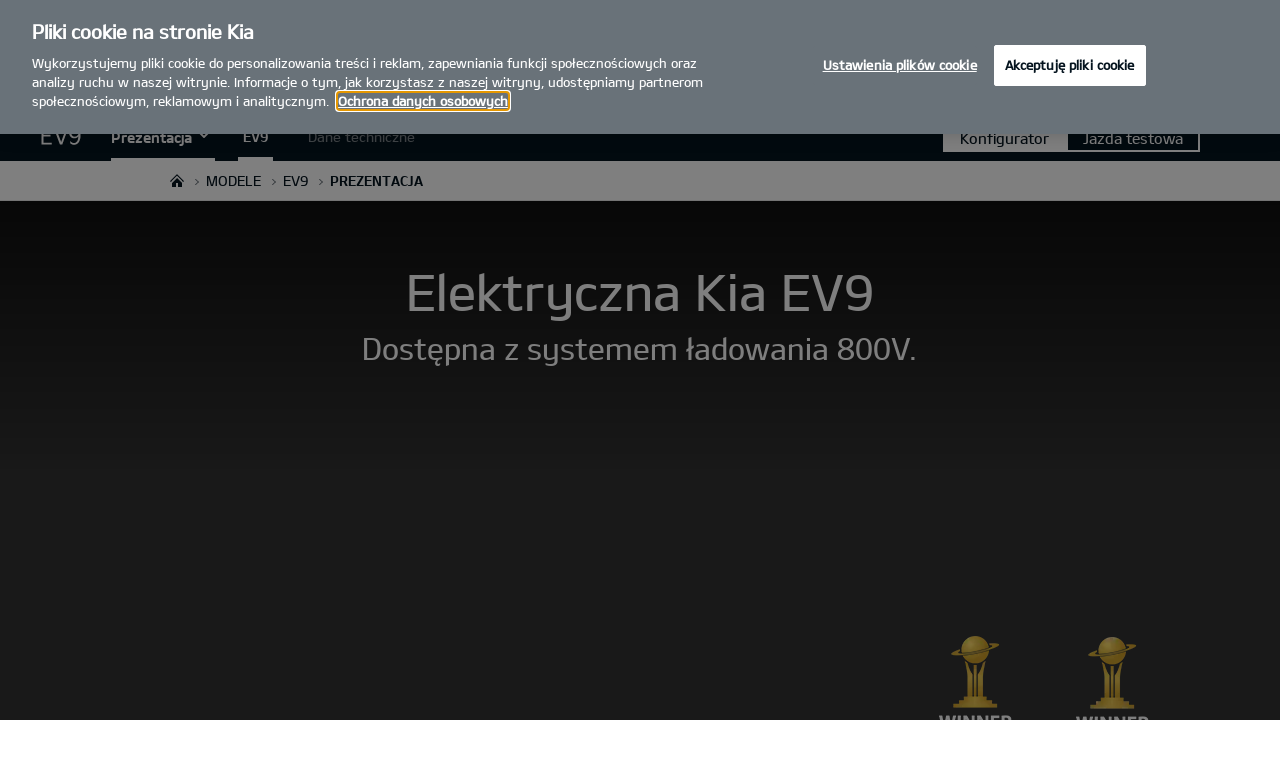

--- FILE ---
content_type: text/html; charset=UTF-8
request_url: https://www.kia.com/pl/dealers/patecki/modele/ev9/prezentacja/
body_size: 74816
content:


<!DOCTYPE html>
<html lang="pl">








<head>
	<script>
        // Initialize the dataLayer array.
        window.dataLayer = window.dataLayer || [];

        // Define the gtag function for pushing arguments to dataLayer.
        function gtag()

        {     dataLayer.push(arguments);   }

        // Set the default consent configuration for various storage types.
        // Setting these to 'denied' means the user's consent is required.
        gtag('consent', 'default',

        {     ad_storage: "denied",     analytics_storage: "denied",     functionality_storage: "denied",     personalization_storage: "denied",     security_storage: "denied", ad_user_data: "denied",    ad_personalization: "denied"   }
        );
    </script>
    <!-- Google Tag Manager -->
      <script>
      (function(w,d,s,l,i){
				w[l]=w[l]||[];w[l].push({'gtm.start':new Date().getTime(),event:'gtm.js'});var f=d.getElementsByTagName(s)[0],
				j=d.createElement(s),dl=l!='dataLayer'?'&l='+l:'';j.async=true;j.src='https://www.googletagmanager.com/gtm.js?id='+i+dl;f.parentNode.insertBefore(j,f);
			})(window,document,'script','dataLayer','GTM-MNVL77XG');
		</script>
		<!-- End Google Tag Manager -->
  	
  
  

  
  
  

  
    
    
    
    <title>"Kia | Kraków, Kielce - PATECKI - EV9"</title>
  
	<meta http-equiv="X-UA-Compatible" content="IE=11"/>

    <link rel="icon" href="/etc.clientlibs/settings/wcm/designs/eut/clientlib/resources/rbr/rbr-fav.ico" type="image/x-icon"/> <!-- 32×32 -->
    <link rel="icon" href="/etc.clientlibs/settings/wcm/designs/eut/clientlib/resources/rbr/Favicon-Light-180.svg" type="image/svg+xml"/>
    <link rel="apple-touch-icon" href="/etc.clientlibs/settings/wcm/designs/eut/clientlib/resources/rbr/apple-icon-180x180.png"/><!-- 180×180 -->

	<!-- One trust cookie policy script-->
	


    <script type="text/javascript" src="https://cdn.cookielaw.org/consent/acb914db-6440-435a-9db2-2470582e2338/OtAutoBlock.js"></script>
    <script src="https://cdn.cookielaw.org/scripttemplates/otSDKStub.js" type="text/javascript" charset="UTF-8" data-domain-script="acb914db-6440-435a-9db2-2470582e2338"> </script>
    <script type="text/javascript" class="cookieLocation_top" data-cookielocation="top">
            function IEdetection() {
                var ua = window.navigator.userAgent;
                var msie = ua.indexOf('MSIE ');
                if (msie > 0) {
                    // IE 10 or older, return version number
                    return ('IE ' + parseInt(ua.substring(
                      msie + 5, ua.indexOf('.', msie)), 10));
                }
                var trident = ua.indexOf('Trident/');
                if (trident > 0) {
                    // IE 11, return version number
                    var rv = ua.indexOf('rv:');
                    return ('IE ' + parseInt(ua.substring(
                      rv + 3, ua.indexOf('.', rv)), 10));
                }
                var edge = ua.indexOf('Edge/');
                if (edge > 0) {
                    //Edge (IE 12+), return version number
                    return ('IE ' + parseInt(ua.substring(
                      edge + 5, ua.indexOf('.', edge)), 10));
                }
                // User uses other browser
                return ('Not IE');
            }

            function OptanonWrapper() {
                if(window.runGtmPageViewEvents && window.DomContentLoaded && !window.ctaCheckFireGTM && window.OneTrust?.IsAlertBoxClosedAndValid()){
                    window.runGtmPageViewEvents();
                }
                window.OnetrustHasLoaded = true;
                if (window.eut.COUNTRY == 'de') {
                    var target_overlay = document.querySelector('.onetrust-pc-dark-filter');
                    var observer = new MutationObserver(function (mutations) {
                        mutations.forEach(function (mutationRecord) {
                            enable_disable_background_overflow(target_overlay);
                        });
                    });

                    function enable_disable_background_overflow(target) {
                        var body = $('html, body');
                        if ((target?.style?.display == '' || target?.style?.display == 'block') && !target?.classList?.contains("ot-hide")) {
                            body.css('overflow', 'hidden');
                        }
                        else {
                            body.css('overflow', '');
                        }
                    }
                    enable_disable_background_overflow(target_overlay);
                    observer.observe(target_overlay, { attributes: true, attributeFilter: ['style'] });
                }
              var acceptButtonList  = ['.optanon-allow-all','#onetrust-accept-btn-handler'],
              acceptButtonElementList = [];
              acceptButtonList.forEach(function(element, i){
                if(document.querySelector(element)){
                    acceptButtonElementList.push(element);
                }
              });
            var isNewBanner= false;
            if(isNewBanner ===true){
			 var button = document.querySelector('#accept-recommended-btn-handler').cloneNode(true)
             button.style.display = 'inline-block';
             var savePrefencesWrapper = document.querySelector('.save-preference-btn-container')
             var logo = document.querySelector('.pc-footer-logo')

             if (savePrefencesWrapper.querySelector('#accept-recommended-btn-handler') === null) {
                savePrefencesWrapper.appendChild(button)
             }
            }

                if (jQuery('.cookieLocation_top').length > 0) {
                    if (jQuery('.optanon-alert-box-wrapper').css('display') == "block") {
                        jQuery('#eut_header').animate({ 'margin-top': jQuery('.optanon-alert-box-wrapper').height() }, 500);
                    } else {
                        jQuery('#eut_header').animate({ 'margin-top': 0 }, 500);
                    }

                    var selectorForClickHandler = (acceptButtonElementList && acceptButtonElementList.length > 0)? function(){
                            return ".optanon-alert-box-close,"+acceptButtonElementList.join(',')+",.optanon-white-button-middle";
                        }():
                        function(){
                            return ".optanon-alert-box-close,.optanon-white-button-middle";
                        }();
                    jQuery(selectorForClickHandler).click(function (e) {
                        jQuery('.optanon-alert-box-wrapper').css('display', 'none');
                        jQuery('#eut_header').animate({ 'margin-top': 0 }, 500);
                        var satellite = window._satellite || { track: function () { } };
                        satellite.track('acceptcookies_btn');
                    });
                }

                if(isNewBanner ===true){
                if(!getCookie("OptanonAlertBoxClosed")){
                  var banner = document.getElementById("onetrust-banner-sdk");
                  var prefpc = document.getElementById("onetrust-pc-sdk");
                  var filter = document.getElementsByClassName("onetrust-pc-dark-filter")[0];
                  // banner.style = "display: none;";
                  // prefpc.style = "display: block !important;";
                  // filter.style = "display: block !important;";
                  if (!document.all) {
                      banner.setAttribute('style', 'display: none');
                      prefpc.setAttribute('style', 'display: block!important');
                      filter.setAttribute('style', 'display: block!important');
                  } else {
                      banner.style = 'display: none;';
                      prefpc.style = 'display: block !important;';
                      filter.style = 'display: block !important;';
                  }
                }
					function getCookie(name) {
					var value = "; " + document.cookie;
					var parts = value.split("; " + name + "=");
					if (parts.length == 2)
						return parts.pop().split(";").shift();
				}
              }else{
        var browserResult = IEdetection();
        if(browserResult && browserResult !== "Not IE"){
             var checkExist = setInterval(function() {
               if (jQuery('.cookieLocation_top').length > 0 && jQuery('.optanon-alert-box-wrapper').css('display', 'block') ){
                  setTimeout(function(){
                    document.querySelector(".otFlat#onetrust-banner-sdk").style.overflowY = "hidden";
                  },2000);
                  clearInterval(checkExist);
               }
               }, 100);


        }
    }

                window.isOnetrustLoaded = true;

            }
            window.sat_track = false;
        </script>
    <script type="text/plain" class="optanon-category-3">
    window.isCookieAccepted = "true";
</script>
    <script type="text/plain" class="optanon-category-4">
    window.isCookieAccepted_Pixel = "true";
</script>
<script>
    function safeAdd(v, t) {
    if (!v) return undefined;
    if (t === "int") return parseInt(v) ? parseInt(v) : undefined;
    if (t === "array") return Array.isArray(v) ? v : undefined;
    if (t === "boolean") return typeof v === "boolean" ? v : undefined;
    return v;
}
</script>



	<!-- Script ends here-->

	
    
<link rel="stylesheet" href="/etc.clientlibs/foundation/clientlibs/main.min.css" type="text/css"/>
<script src="/etc.clientlibs/clientlibs/granite/jquery.min.js"></script>
<script src="/etc.clientlibs/clientlibs/granite/utils.min.js"></script>
<script src="/etc.clientlibs/clientlibs/granite/jquery/granite.min.js"></script>
<script src="/etc.clientlibs/foundation/clientlibs/jquery.min.js"></script>
<script src="/etc.clientlibs/foundation/clientlibs/shared.min.js"></script>
<script src="/etc.clientlibs/foundation/clientlibs/main.min.js"></script>






	


	

<meta name="kia_metrics_pagename" content="new-cars|ev9|digital-discover"/> 



    <script id="scriptNameScript" data-scriptname="ENd664711b98f24d68a9955a2743ac973a">
		var getScriptName = $("script#scriptNameScript").attr("data-scriptName");



			    function waitForElement(){
                    if(typeof _satellite !== "undefined"){
                        setTimeout(_satellite.pageBottom(), 500);
                        if(eut && eut.analytics){
                          eut.analytics.track = window._satellite.track;
                        }
                    }
                    else{
                        setTimeout(waitForElement, 0);
                    }
                }

				$.getScript("//assets.adobedtm.com/launch-"+getScriptName+".min.js")
				  .done(function(script, textStatus) {
                    waitForElement();
				  })
				  .fail(function(jqxhr, settings, exception) {
					console.log("loading script failed.");
				  });



    </script>


	








<link rel="canonical" href="https://www.kia.com/pl/modele/ev9/prezentacja/"/>

<!-- meta -->
<meta charset="utf-8"/>
<meta http-equiv="Content-Type" content="text/html;charset=UTF-8"/>
<meta name="keywords"/>


    
    
    
    <meta name="title" content="Kia | Kraków, Kielce - PATECKI - EV9"/>




<meta name="description" content="PATECKI Kraków, Kielce | Odważna i niewahająca się przekraczać granice Kia EV9 otwiera nowe perspektywy. Dzięki możliwościom elektrycznego SUV-a, zrównoważonemu wnętrzu i zaawansowanym funkcjom bezpieczeństwa, jest zaprojektowana, by zabrać cię wszędzie, gdzie zechcesz pojechać - i jeszcze dalej."/>






<meta property="og:description" content="Odważna i niewahająca się przekraczać granice Kia EV9 otwiera nowe perspektywy. Dzięki możliwościom elektrycznego SUV-a, zrównoważonemu wnętrzu i zaawansowanym funkcjom bezpieczeństwa, jest zaprojektowana, by zabrać cię wszędzie, gdzie zechcesz pojechać - i jeszcze dalej."/>
<meta property="og:url" content="https://www.kia.com/pl/dealers/patecki/modele/ev9/prezentacja/"/>
<meta property="og:image" content="https://org-dealers.kia.com//etc.clientlibs/settings/wcm/designs/eut/clientlib/resources/rbr/kia-company-logo.jpg"/>
<meta name="twitter:title" content="Discover-EV9"/>
<meta name="twitter:description" content="Odważna i niewahająca się przekraczać granice Kia EV9 otwiera nowe perspektywy. Dzięki możliwościom elektrycznego SUV-a, zrównoważonemu wnętrzu i zaawansowanym funkcjom bezpieczeństwa, jest zaprojektowana, by zabrać cię wszędzie, gdzie zechcesz pojechać - i jeszcze dalej."/>
<meta name="twitter:url" content="https://www.kia.com/pl/dealers/patecki/modele/ev9/prezentacja/"/>
<meta name="robots" content='NOODP, NOYDIR'/>
<meta name="format-detection" content="telephone=no"/>
<meta name="viewport" content="width=device-width,initial-scale=1.0,minimum-scale=1.0,maximum-scale=1.0"/>







	<script type="text/javascript">
		Granite.I18n.setLocale('pl-pl');

		window.eut = {
			COUNTRY: 'pl',
			LANGUAGE: 'pl',
			LOCATION: 'pl-pl',
			EDIT_MODE: 'false',
			PREVIEW_MODE: 'false',
			CURRENCY: 'zł',
			INCOMPATIBLE_PAGE: 'https:\/\/www.kia.com\/pl\/dealers\/patecki\/kompatybilnosc\/',
			MODEL_ID: 'DO\u002DW7|W6\u002D*',
			EXCLUSIONS: [],
			CURRENCY_COUNTRY: 'de',
			FREESPEE: '',
			WOOS_KEY: 'woos-d9a39f27-87af-30e4-bd68-a89b0e6a5d89'
        };

		//Adobe DTM Variable (Analytics)
       var dealerName = 'PATECKI Kraków';
       var dealer = dealerName.replace(/ /g, '').toLowerCase();
       window.dtmDataLayer = window.dtmDataLayer || {};
       dtmDataLayer.dealer = {
       'dealer_site_name': dealer,}
	    window.eut.dealerInfo = {
          dealerId : '',
          isDealer : '1'
		};
		eut.dealerGtmData = {
			dealerName: 'PATECKI Kraków',
			dealerId: '',
			dealerAddress: 'ul. 29 Listopada 180',
			dealerPostcode: '31\u002D236',
			dealerResidence : 'Kraków'
		};

	</script>

	
    
<link rel="stylesheet" href="/etc.clientlibs/settings/wcm/designs/eut/clientlib/libs/libs/dealer.min.css" type="text/css"/>
<script src="/etc.clientlibs/settings/wcm/designs/eut/clientlib/libs/libs/dealer.min.js"></script>




	
    
<link rel="stylesheet" href="/etc.clientlibs/settings/wcm/designs/eut/clientlib/libs/components.min.css" type="text/css"/>



	
    
<link rel="stylesheet" href="/etc.clientlibs/settings/wcm/designs/eut/clientlib/libs/components/car-configurator.min.css" type="text/css"/>




	
    
<link rel="stylesheet" href="/etc.clientlibs/settings/wcm/designs/eutSpec/clientlib/pl/libs/common/dealer.min.css" type="text/css"/>
<script src="/etc.clientlibs/settings/wcm/designs/eutSpec/clientlib/pl/libs/common/dealer.min.js"></script>




	

	

	 

	
	
</head>




<body class="bg_white">

		<!-- Google Tag Manager (noscript) -->
		<noscript><iframe src="https://www.googletagmanager.com/ns.html?id=GTM-MNVL77XG" height="0" width="0" style="display:none;visibility:hidden"></iframe></noscript> 
		<!-- End Google Tag Manager (noscript) -->  

	<script type="text/javascript">
		window.dtmDataLayer.vehicle_name = 'ev9';
		window.dtmDataLayer.vehicle_type = ['nowe','elektryczne','rodzinne','suv/crossover'];
    window.eut = window.eut? window.eut : {};
    window.eut.gtmData = window.eut.gtmData ? window.eut.gtmData : {}; 
    window.eut.gtmData.vehicle_name = 'ev9';
    window.eut.gtmData.vehicle_nameplate = window.eut.gtmData.vehicle_name;
    window.eut.gtmData.vehicle_type = ['nowe','elektryczne','rodzinne','suv/crossover'];
	</script>

	
    
<link rel="stylesheet" href="/etc.clientlibs/settings/wcm/designs/eut/clientlib/libs/components/pip.min.css" type="text/css"/>



    
    
    
<link rel="stylesheet" href="/etc.clientlibs/settings/wcm/designs/eut/clientlib/libs/components/elp-digital-clientlib.min.css" type="text/css"/>



  

    <div id="accessbility">
		<a href="#contents">Go to content</a>
	</div>

	<!-- cookie_notice// -->

	<!-- header// -->
	

   <div id="eut_header" class="lang dealer_eut_header" data-is-homepage="false">
      <div class="eut_header">
         <div class="eut_header_utilityBar eut_header--rbr-spacing">
            <!-- util// -->
            
<div id="eut_util">
	<ul class="util_menu">
	    <li>
	        <a href="javascript:void(0)" class="optanon-toggle-display" role="button">Ustawienia Prywatności</a>
	    </li>

        
			<li><a href="https://www.kia.com/pl/dealers/patecki/sprzedaz/katalogi-i-cenniki/" target="_self">Katalogi i cenniki</a></li>
		
			<li><a href="https://www.kia.com/pl/dealers/patecki/jazdy-testowe/" target="_self">Jazda testowa</a></li>
		
			<li><a href="https://www.kia.com/pl/dealers/patecki/internetowy-salon/" target="_self">Internetowy salon Kia</a></li>
		
			<li><a href="https://www.kia.com/pl/dealers/patecki/kontakt/" target="_self">Kontakt</a></li>
		
			<li><a href="https://www.kia.com/pl/dealers/patecki/formularz-finansowanie/" target="_self">Formularz  finansowania</a></li>
		

		
	</ul>
</div>

            <!-- //util -->
            <!-- util_search// -->
            
               


<a id="eut_util_search" href="javascript:void(0)" role="button">
  <div class="u_sch_box">
    <form class="eut_util_searchForm" action="https://www.kia.com/pl/dealers/patecki/szukaj/wyniki-wyszukiwania/" method="get">
      <div class="eut_form_plugin">
        
        <label for="header_search_input" class="eut_text">"Szukaj"</label>
        <input type="text" title="Słowa kluczowe" id="header_search_input" placeholder="Szukaj" name="keyword"/>
        <button type="submit" title="Szukaj">"Szukaj"</button>
      </div>
    </form>
  </div>
</a>

            
         
         <!-- //util_search -->
         <!-- country_selector// -->
		
         <div class="country-selector__wrapper xl-only">
            
<span class="country-list init-country"><a href="javascript:void(0)">CHANGE COUNTRY</a></span>
<div class="overlaY"></div>
<ul class="country-selector">
  
    <li class="country-list" countrycode="eu">
        <a class="countryLink" href="https://www.kia.com/eu/"><span class="countryName Europe"></span>Europe</a>
    </li>
  
    <li class="country-list">
        <a class="countryLink" href="https://www.kia-albania.com/"><span class="countryName Albania"></span>Albania</a>
    </li>
  
    <li class="country-list" countrycode="at">
        <a class="countryLink" href="https://www.kia.com/at/"><span class="countryName Austria"></span>Austria</a>
    </li>
  
    <li class="country-list" countrycode="az">
        <a class="countryLink" href="https://www.kia.com/az/"><span class="countryName Azerbaijan"></span>Azerbaijan</a>
    </li>
  
    <li class="country-list" countrycode="be">
        <a class="countryLink" href="https://www.kia.com/be/nl/"><span class="countryName Belgium (Dutch)"></span>Belgium (Dutch)</a>
    </li>
  
    <li class="country-list" countrycode="be">
        <a class="countryLink" href="https://www.kia.com/be/fr/"><span class="countryName Belgium (French)"></span>Belgium (French)</a>
    </li>
  
    <li class="country-list" countrycode="ba">
        <a class="countryLink" href="https://www.kia.com/ba/"><span class="countryName Bosnia-Herzegovina"></span>Bosnia-Herzegovina</a>
    </li>
  
    <li class="country-list" countrycode="bg">
        <a class="countryLink" href="https://www.kia.com/bg/"><span class="countryName Bulgaria"></span>Bulgaria</a>
    </li>
  
    <li class="country-list">
        <a class="countryLink" href="https://kiacanarias.es/"><span class="countryName Canary Islands"></span>Canary Islands</a>
    </li>
  
    <li class="country-list" countrycode="hr">
        <a class="countryLink" href="https://www.kia.com/hr/"><span class="countryName Croatia"></span>Croatia</a>
    </li>
  
    <li class="country-list">
        <a class="countryLink" href="https://kia.com.cy/"><span class="countryName Cyprus"></span>Cyprus</a>
    </li>
  
    <li class="country-list" countrycode="cz">
        <a class="countryLink" href="https://www.kia.com/cz/"><span class="countryName Czech Republic"></span>Czech Republic</a>
    </li>
  
    <li class="country-list" countrycode="dk">
        <a class="countryLink" href="https://www.kia.com/dk/"><span class="countryName Denmark"></span>Denmark</a>
    </li>
  
    <li class="country-list">
        <a class="countryLink" href="https://www.kia.ee/"><span class="countryName Estonia"></span>Estonia</a>
    </li>
  
    <li class="country-list" countrycode="fi">
        <a class="countryLink" href="https://www.kia.com/fi/"><span class="countryName Finland"></span>Finland</a>
    </li>
  
    <li class="country-list" countrycode="fr">
        <a class="countryLink" href="https://www.kia.com/fr/"><span class="countryName France"></span>France</a>
    </li>
  
    <li class="country-list" countrycode="ge">
        <a class="countryLink" href="https://www.kia.com/ge"><span class="countryName Georgia"></span>Georgia</a>
    </li>
  
    <li class="country-list" countrycode="de">
        <a class="countryLink" href="https://www.kia.com/de/modelle/ceed/entdecken/"><span class="countryName Germany"></span>Germany</a>
    </li>
  
    <li class="country-list" countrycode="gi">
        <a class="countryLink" href="https://www.kia.com/gi/"><span class="countryName Gibraltar"></span>Gibraltar</a>
    </li>
  
    <li class="country-list" countrycode="gr">
        <a class="countryLink" href="https://www.kia.com/gr/"><span class="countryName Greece"></span>Greece</a>
    </li>
  
    <li class="country-list" countrycode="hu">
        <a class="countryLink" href="https://www.kia.com/hu/"><span class="countryName Hungary"></span>Hungary</a>
    </li>
  
    <li class="country-list" countrycode="is">
        <a class="countryLink" href="https://www.kia.com/is/"><span class="countryName Iceland"></span>Iceland</a>
    </li>
  
    <li class="country-list" countrycode="ie">
        <a class="countryLink" href="https://www.kia.com/ie/"><span class="countryName Ireland"></span>Ireland</a>
    </li>
  
    <li class="country-list" countrycode="it">
        <a class="countryLink" href="https://www.kia.com/it/"><span class="countryName Italy"></span>Italy</a>
    </li>
  
    <li class="country-list" countrycode="lv">
        <a class="countryLink" href="https://www.kia.com/lv/"><span class="countryName Latvia"></span>Latvia</a>
    </li>
  
    <li class="country-list" countrycode="lt">
        <a class="countryLink" href="https://www.kia.com/lt/"><span class="countryName Lithuania"></span>Lithuania</a>
    </li>
  
    <li class="country-list" countrycode="lu">
        <a class="countryLink" href="https://www.kia.com/lu/"><span class="countryName Luxembourg"></span>Luxembourg</a>
    </li>
  
    <li class="country-list" countrycode="ht">
        <a class="countryLink" href="https://www.kiamotors.com.mk"><span class="countryName Macedonia"></span>Macedonia</a>
    </li>
  
    <li class="country-list" countrycode="mt">
        <a class="countryLink" href="https://www.kia.com/mt/"><span class="countryName Malta"></span>Malta</a>
    </li>
  
    <li class="country-list" countrycode="ht">
        <a class="countryLink" href="https://kia.md"><span class="countryName Moldova"></span>Moldova</a>
    </li>
  
    <li class="country-list" countrycode="me">
        <a class="countryLink" href="https://www.kia.com/me/"><span class="countryName Montenegro"></span>Montenegro</a>
    </li>
  
    <li class="country-list" countrycode="nl">
        <a class="countryLink" href="https://www.kia.com/nl/"><span class="countryName Netherlands"></span>Netherlands</a>
    </li>
  
    <li class="country-list" countrycode="no">
        <a class="countryLink" href="https://www.kia.com/no/"><span class="countryName Norway"></span>Norway</a>
    </li>
  
    <li class="country-list" countrycode="pl">
        <a class="countryLink" href="https://www.kia.com/pl/"><span class="countryName Poland"></span>Polska</a>
    </li>
  
    <li class="country-list" countrycode="pt">
        <a class="countryLink" href="https://www.kia.com/pt/"><span class="countryName Portugal"></span>Portugal</a>
    </li>
  
    <li class="country-list" countrycode="ro">
        <a class="countryLink" href="https://www.kia.com/ro/"><span class="countryName Romania"></span>Romania</a>
    </li>
  
    <li class="country-list" countrycode="rs">
        <a class="countryLink" href="https://www.kia.com/rs/"><span class="countryName Serbia"></span>Serbia</a>
    </li>
  
    <li class="country-list" countrycode="sk">
        <a class="countryLink" href="https://www.kia.com/sk/"><span class="countryName Slovakia"></span>Slovakia</a>
    </li>
  
    <li class="country-list" countrycode="es">
        <a class="countryLink" href="https://www.kia.com/es/"><span class="countryName Spain"></span>Spain</a>
    </li>
  
    <li class="country-list" countrycode="si">
        <a class="countryLink" href="https://www.kia.com/si/"><span class="countryName Slovenia"></span>Slovenia</a>
    </li>
  
    <li class="country-list" countrycode="se">
        <a class="countryLink" href="https://www.kia.com/se/"><span class="countryName Sweden"></span>Sweden</a>
    </li>
  
    <li class="country-list" countrycode="ch">
        <a class="countryLink" href="https://www.kia.com/ch/"><span class="countryName Switzerland"></span>Switzerland</a>
    </li>
  
    <li class="country-list" countrycode="tr">
        <a class="countryLink" href="https://www.kia.com/tr"><span class="countryName Turkey"></span>Turkey</a>
    </li>
  
    <li class="country-list" countrycode="ua">
        <a class="countryLink" href="https://www.kia.com/ua"><span class="countryName Ukraine"></span>Ukraine</a>
    </li>
  
    <li class="country-list" countrycode="uk">
        <a class="countryLink" href="https://www.kia.com/uk/"><span class="countryName United Kingdom"></span>United Kingdom</a>
    </li>
  

</ul>

         </div>
		
         <!-- //country_selector -->
      </div>
      <div class="eut_header_navigation eut_header--rbr-spacing">
         <button type="button" class="eut_gnb_opener" title="open menu"><span class="sr-only">open menu</span></button>
         <!-- select language// -->
         

<div class="eut_select_language">
	<p>
    	<span>Change the language : </span>
		
	</p>
</div>



         <!-- //select language -->
         <!-- gnb// -->
         




<input type="hidden" id="checkDisclaimer" value="false"/>
<nav class="gnbNavigation">
  <ul id="eut_gnb">
    
      <li class="gnbListItem gnbListItem--left eut_nav_newcar">
        
        
          <a href="#">Modele</a>
        


        
          <div class="eut_nav_dth2">
            

<ul class="newcar_category eut_header--rbr-spacing">
  <li class="category active">
    <a href="javascript:;" data-category="all">
      Wszystkie
    </a>
  </li>

  
    <li class="category">
      <a href="javascript:;" data-category="83">
        Nowe
      </a>
    </li>
  
    <li class="category">
      <a href="javascript:;" data-category="85">
        Hybrydowe
      </a>
    </li>
  
    <li class="category">
      <a href="javascript:;" data-category="225">
        Elektryczne
      </a>
    </li>
  
    <li class="category">
      <a href="javascript:;" data-category="79">
        Miejskie
      </a>
    </li>
  
    <li class="category">
      <a href="javascript:;" data-category="80">
        Rodzinne
      </a>
    </li>
  
    <li class="category">
      <a href="javascript:;" data-category="82">
        SUV/Crossover
      </a>
    </li>
  
    <li class="category">
      <a href="javascript:;" data-category="84">
        PBV
      </a>
    </li>
  


  <!-- KWCMSLIVE-18429 -->
  
  
    <li class="explore_range">
      
      
      
    </li>
  
  

  <!-- KWCMSLIVE-18429 -->

  <!-- KWCMSLIVE-34119 -->
  
  <!-- KWCMSLIVE-34119 -->

  



</ul>

            
              <div class="eut_header--rbr-spacing">
                <div>
                  <ul class="newcar_list">
                    
                      <li class="category_item 83 79 " data-model-id="G6-S6-*">
                        
                          <!-- KWCMSLIVE-14880 START -->
                          <a href="https://www.kia.com/pl/dealers/patecki/modele/picanto-ja/prezentacja/" target="_self">
                            <!-- KWCMSLIVE-14880 END -->
                        
                        

                        <span class="img_area">
                          <picture class="lazy">
                            <!--[if IE 9]><video style="display: none;"><![endif]-->
                            <source data-srcset="/content/dam/kiapress/PL/Modele/Aktualne/NowePicanto/kia-picanto-gls-my25-v1-520x260.png" media="(max-width: 1024px)"/>
                            <!--[if IE 9]></video><![endif]-->
                            <img data-srcset="/content/dam/kiapress/PL/Modele/Aktualne/NowePicanto/kia-picanto-gls-my25-v1-268x134.png" alt="nullKia Picanto"/>
                          </picture>
                        </span>
                          
                              <strong translate="no">Picanto</strong>
                          
                          
                              <!-- Data fixing changes here -->
                        

                        
                          
                        
                        
                          
                            
                            <span class="price">
                              Od 72 000 zł
                              
                                
                              
                            </span>
                            
                            
                            
                              
                            
                          

                        
                        

                        

                        
                        


                        
                          </a>
                        
                        
                      </li>

                    
                      <li class="category_item 79 " data-model-id="J7-S6-*">
                        
                          <!-- KWCMSLIVE-14880 START -->
                          <a href="https://www.kia.com/pl/dealers/patecki/modele/cd-hb/prezentacja/" target="_self">
                            <!-- KWCMSLIVE-14880 END -->
                        
                        

                        <span class="img_area">
                          <picture class="lazy">
                            <!--[if IE 9]><video style="display: none;"><![endif]-->
                            <source data-srcset="/content/dam/kwcms/kme/pl/pl/assets/contents/service/akcesoria/ip_kia-ceed-gtl-my22-range-v1-520x260.png" media="(max-width: 1024px)"/>
                            <!--[if IE 9]></video><![endif]-->
                            <img data-srcset="/content/dam/kwcms/kme/global/en/assets/gnb/kia-ceed-gtl-my22-range-v1-268x134.png" alt="Ceed Hatchback"/>
                          </picture>
                        </span>
                          
                              <strong translate="no">Ceed</strong>
                          
                          
                              <!-- Data fixing changes here -->
                        

                        
                          
                        
                        
                          
                            
                            <span class="price">
                              Od 102 900 zł
                              
                                
                              
                            </span>
                            
                            
                            
                              
                            
                          

                        
                        

                        

                        
                        


                        
                          </a>
                        
                        
                      </li>

                    
                      <li class="category_item 80 " data-model-id="J7-W5-*">
                        
                          <!-- KWCMSLIVE-14880 START -->
                          <a href="https://www.kia.com/pl/dealers/patecki/modele/ceed-kombi/prezentacja/" target="_self">
                            <!-- KWCMSLIVE-14880 END -->
                        
                        

                        <span class="img_area">
                          <picture class="lazy">
                            <!--[if IE 9]><video style="display: none;"><![endif]-->
                            <source data-srcset="/content/dam/kwcms/kme/global/en/assets/gnb/kia-ceed-sportswagon-ice-gtl-my22-range-v1-520x260.png" media="(max-width: 1024px)"/>
                            <!--[if IE 9]></video><![endif]-->
                            <img data-srcset="/content/dam/kwcms/kme/global/en/assets/gnb/kia-ceed-sportswagon-ice-gtl-my22-range-v1-268x134.png" alt="Kia Ceed Kombi MY22"/>
                          </picture>
                        </span>
                          
                              <strong translate="no">Ceed Kombi</strong>
                          
                          
                              <!-- Data fixing changes here -->
                        

                        
                          
                        
                        
                          
                            
                            <span class="price">
                              Od 108 900 zł
                              
                                
                              
                            </span>
                            
                            
                            
                              
                            
                          

                        
                        

                        

                        
                        


                        
                          </a>
                        
                        
                      </li>

                    
                      <li class="category_item 85 80 " data-model-id="JM-W5-EV2">
                        
                          <!-- KWCMSLIVE-14880 START -->
                          <a href="https://www.kia.com/pl/dealers/patecki/modele/nowy-ceed-sportswagon-phev/prezentacja/" target="_self">
                            <!-- KWCMSLIVE-14880 END -->
                        
                        

                        <span class="img_area">
                          <picture class="lazy">
                            <!--[if IE 9]><video style="display: none;"><![endif]-->
                            <source data-srcset="/content/dam/kwcms/kme/global/en/assets/gnb/kia-ceed-sportswagon-phev-my22-range-v1-520x260.png" media="(max-width: 1024px)"/>
                            <!--[if IE 9]></video><![endif]-->
                            <img data-srcset="/content/dam/kwcms/kme/global/en/assets/gnb/kia-ceed-sportswagon-phev-my22-range-v1-268x134.png" alt="Kia Ceed Kombi PHEV MY22"/>
                          </picture>
                        </span>
                          
                              <strong translate="no">Ceed Kombi PHEV</strong>
                          
                          
                              <!-- Data fixing changes here -->
                        

                        
                          
                        
                        
                          
                            
                            <span class="price">
                              Od 146 900 zł
                              
                                
                              
                            </span>
                            
                            
                            
                              
                            
                          

                        
                        

                        

                        
                        


                        
                          </a>
                        
                        
                      </li>

                    
                      <li class="category_item 80 " data-model-id="J7-Q1-*">
                        
                          <!-- KWCMSLIVE-14880 START -->
                          <a href="https://www.kia.com/pl/dealers/patecki/modele/cd-proceed/prezentacja/" target="_self">
                            <!-- KWCMSLIVE-14880 END -->
                        
                        

                        <span class="img_area">
                          <picture class="lazy">
                            <!--[if IE 9]><video style="display: none;"><![endif]-->
                            <source data-srcset="/content/dam/kwcms/kme/global/en/assets/gnb/kia-proceed-gtl-my22-v1-520x260.png" media="(max-width: 1024px)"/>
                            <!--[if IE 9]></video><![endif]-->
                            <img data-srcset="/content/dam/kwcms/kme/global/en/assets/gnb/kia-proceed-gtl-my22-v1-268x134.png" alt="ProCeed"/>
                          </picture>
                        </span>
                          
                              <strong translate="no">Proceed</strong>
                          
                          
                              <!-- Data fixing changes here -->
                        

                        
                          
                        
                        
                          
                            
                            <span class="price">
                              Od 131 900 zł
                              
                                
                              
                            </span>
                            
                            
                            
                              
                            
                          

                        
                        

                        

                        
                        


                        
                          </a>
                        
                        
                      </li>

                    
                      <li class="category_item 79 82 " data-model-id="J7-S8-*">
                        
                          <!-- KWCMSLIVE-14880 START -->
                          <a href="https://www.kia.com/pl/dealers/patecki/modele/cd-cuv/prezentacja/" target="_self">
                            <!-- KWCMSLIVE-14880 END -->
                        
                        

                        <span class="img_area">
                          <picture class="lazy">
                            <!--[if IE 9]><video style="display: none;"><![endif]-->
                            <source data-srcset="/content/dam/kwcms/kme/pl/pl/assets/contents/new-cars/xceed/ip_kia-xceed-ice-gls-my22-range-v1-520x260.png" media="(max-width: 1024px)"/>
                            <!--[if IE 9]></video><![endif]-->
                            <img data-srcset="/content/dam/kwcms/kme/pl/pl/assets/contents/gnb/kia-xceed-ice-gls-my22-range-v1-260.png" alt="Kia XCeed stylistyka przód"/>
                          </picture>
                        </span>
                          
                              <strong translate="no">XCeed</strong>
                          
                          
                              <!-- Data fixing changes here -->
                        

                        
                          
                        
                        
                          
                            
                            <span class="price">
                              Od 109 000 zł
                              
                                
                              
                            </span>
                            
                            
                            
                              
                            
                          

                        
                        

                        

                        
                        


                        
                          </a>
                        
                        
                      </li>

                    
                      <li class="category_item 85 79 82 " data-model-id="JM-S8-EV2">
                        
                          <!-- KWCMSLIVE-14880 START -->
                          <a href="https://www.kia.com/pl/dealers/patecki/modele/cd-cuv/prezentacja/" target="_self">
                            <!-- KWCMSLIVE-14880 END -->
                        
                        

                        <span class="img_area">
                          <picture class="lazy">
                            <!--[if IE 9]><video style="display: none;"><![endif]-->
                            <source data-srcset="/content/dam/kwcms/kme/pl/pl/assets/contents/gnb/kia-xceed-phev-my23-range-v1-520x260.png" media="(max-width: 1024px)"/>
                            <!--[if IE 9]></video><![endif]-->
                            <img data-srcset="/content/dam/kwcms/kme/pl/pl/assets/contents/gnb/kia-xceed-phev-my23-range-v1-268x134.png" alt="Kia XCeed Plug-in Hybrid 268"/>
                          </picture>
                        </span>
                          
                              <strong translate="no">XCeed PHEV</strong>
                          
                          
                              <!-- Data fixing changes here -->
                        

                        
                          
                        
                        
                          
                            
                            <span class="price">
                              Od 151 000 zł
                              
                                
                              
                            </span>
                            
                            
                            
                              
                            
                          

                        
                        

                        

                        
                        


                        
                          </a>
                        
                        
                      </li>

                    
                      <li class="category_item 79 82 " data-model-id="H8-W5-*">
                        
                          <!-- KWCMSLIVE-14880 START -->
                          <a href="https://www.kia.com/pl/dealers/patecki/modele/stonic/prezentacja/" target="_self">
                            <!-- KWCMSLIVE-14880 END -->
                        
                        

                        <span class="img_area">
                          <picture class="lazy">
                            <!--[if IE 9]><video style="display: none;"><![endif]-->
                            <source data-srcset="/content/dam/kwcms/kme/pl/pl/assets/contents/gnb/ip23_kia_stonic_520x260_01a.png" media="(max-width: 1024px)"/>
                            <!--[if IE 9]></video><![endif]-->
                            <img data-srcset="/content/dam/kwcms/kme/pl/pl/assets/contents/gnb/ip23_kia_stonic_268x134_01a.png" alt="Kia Stonic"/>
                          </picture>
                        </span>
                          
                              <strong translate="no">Stonic</strong>
                          
                          
                              <!-- Data fixing changes here -->
                        

                        
                          
                        
                        
                          
                            
                            <span class="price">
                              Od 85 400 zł
                              
                                
                              
                            </span>
                            
                            
                            
                              
                            
                          

                        
                        

                        

                        
                        


                        
                          </a>
                        
                        
                      </li>

                    
                      <li class="category_item 85 79 82 " data-model-id="0T-W5-EV1">
                        
                          <!-- KWCMSLIVE-14880 START -->
                          <a href="https://www.kia.com/pl/dealers/patecki/modele/niro-sg2/prezentacja/" target="_self">
                            <!-- KWCMSLIVE-14880 END -->
                        
                        

                        <span class="img_area">
                          <picture class="lazy">
                            <!--[if IE 9]><video style="display: none;"><![endif]-->
                            <source data-srcset="/content/dam/kwcms/kme/global/en/assets/gnb/kia-niro-hev-my23-range-v1-520x260.png" media="(max-width: 1024px)"/>
                            <!--[if IE 9]></video><![endif]-->
                            <img data-srcset="/content/dam/kwcms/kme/pl/pl/assets/gnb/ip_kia-niro-hev-my23-range-v1-268x134.png" alt="Kia Niro SG2 HEV MY23 Small"/>
                          </picture>
                        </span>
                          
                              <strong translate="no"> Niro HEV</strong>
                          
                          
                              <!-- Data fixing changes here -->
                        

                        
                          
                        
                        
                          
                            
                            <span class="price">
                              Od 139 900 zł
                              
                                
                              
                            </span>
                            
                            
                            
                              
                            
                          

                        
                        

                        

                        
                        


                        
                          </a>
                        
                        
                      </li>

                    
                      <li class="category_item 85 79 82 " data-model-id="0T-W5-EV2">
                        
                          <!-- KWCMSLIVE-14880 START -->
                          <a href="https://www.kia.com/pl/dealers/patecki/modele/niro-sg2-phev/prezentacja/" target="_self">
                            <!-- KWCMSLIVE-14880 END -->
                        
                        

                        <span class="img_area">
                          <picture class="lazy">
                            <!--[if IE 9]><video style="display: none;"><![endif]-->
                            <source data-srcset="/content/dam/kwcms/kme/pl/pl/assets/gnb/ip_kia-niro-phev-my23-range-v1-520x260.png" media="(max-width: 1024px)"/>
                            <!--[if IE 9]></video><![endif]-->
                            <img data-srcset="/content/dam/kwcms/kme/global/en/assets/gnb/kia-niro-phev-my23-range-v1-268x134.png" alt="Niro PHEV"/>
                          </picture>
                        </span>
                          
                              <strong translate="no">Niro PHEV</strong>
                          
                          
                              <!-- Data fixing changes here -->
                        

                        
                          
                        
                        
                          
                            
                            <span class="price">
                              Od 169 600 zł
                              
                                
                              
                            </span>
                            
                            
                            
                              
                            
                          

                        
                        

                        

                        
                        


                        
                          </a>
                        
                        
                      </li>

                    
                      <li class="category_item 225 79 82 " data-model-id="TO-W5-*">
                        
                          <!-- KWCMSLIVE-14880 START -->
                          <a href="https://www.kia.com/pl/dealers/patecki/modele/niro-ev/prezentacja/" target="_self">
                            <!-- KWCMSLIVE-14880 END -->
                        
                        

                        <span class="img_area">
                          <picture class="lazy">
                            <!--[if IE 9]><video style="display: none;"><![endif]-->
                            <source data-srcset="/content/dam/kwcms/kme/pl/pl/assets/contents/gnb/ip_kia25_niroev-doplaty-520x260_01a.png" media="(max-width: 1024px)"/>
                            <!--[if IE 9]></video><![endif]-->
                            <img data-srcset="/content/dam/kwcms/kme/pl/pl/assets/contents/gnb/ip_kia-niro-ev-my23-range-v1-268x134.png" alt="Kia Niro SG2 MY23 small"/>
                          </picture>
                        </span>
                          
                              <strong translate="no">Niro EV</strong>
                          
                          
                              <!-- Data fixing changes here -->
                        

                        
                          
                        
                        
                          
                            
                            <span class="price">
                              Od 169 026 zł
                              
                                
                              
                            </span>
                            
                            
                            
                              
                            
                          

                        
                        

                        

                        
                        


                        
                          </a>
                        
                        
                      </li>

                    
                      <li class="category_item 83 225 79 " data-model-id="9V-W5-*">
                        
                          <!-- KWCMSLIVE-14880 START -->
                          <a href="https://www.kia.com/pl/dealers/patecki/modele/ev3/prezentacja/" target="_self">
                            <!-- KWCMSLIVE-14880 END -->
                        
                        

                        <span class="img_area">
                          <picture class="lazy">
                            <!--[if IE 9]><video style="display: none;"><![endif]-->
                            <source data-srcset="/content/dam/kwcms/kme/pl/pl/assets/contents/gnb/ip_kia25-ev3-doplaty-520x260_01a.png" media="(max-width: 1024px)"/>
                            <!--[if IE 9]></video><![endif]-->
                            <img data-srcset="https://prod2admin-eu.kia.com/content/dam/kwcms/kme/pl/pl/assets/contents/gnb/ip_kia-ev3-my23-range-v1-268x134-01a.png" alt="Kia EV3"/>
                          </picture>
                        </span>
                          
                              <strong translate="no">EV3</strong>
                          
                          
                              <!-- Data fixing changes here -->
                        

                        
                          
                        
                        
                          
                            
                            <span class="price">
                              Od 166 900 zł
                              
                                
                              
                            </span>
                            
                            
                            
                              
                            
                          

                        
                        

                        

                        
                        


                        
                          </a>
                        
                        
                      </li>

                    
                      <li class="category_item 83 225 " data-model-id="7Z-S6-*">
                        
                          <!-- KWCMSLIVE-14880 START -->
                          <a href="https://www.kia.com/pl/dealers/patecki/modele/ev4/presales/" target="_self">
                            <!-- KWCMSLIVE-14880 END -->
                        
                        

                        <span class="img_area">
                          <picture class="lazy">
                            <!--[if IE 9]><video style="display: none;"><![endif]-->
                            <source data-srcset="/content/dam/kwcms/kme/pl/pl/assets/contents/gnb/ip_kia25-ev4-doplaty-520x260_02a_doplata.png" media="(max-width: 1024px)"/>
                            <!--[if IE 9]></video><![endif]-->
                            <img data-srcset="/content/dam/kwcms/kme/pl/pl/assets/contents/gnb/ip_kia25-ev4-doplaty-268x134_02a_doplata.png" alt="EV4"/>
                          </picture>
                        </span>
                          
                              <strong translate="no">EV4</strong>
                          
                          
                              <!-- Data fixing changes here -->
                        

                        
                          
                        
                        
                          
                            
                            <span class="price">
                              Od 173 900 zł
                              
                                
                              
                            </span>
                            
                            
                            
                              
                            
                          

                        
                        

                        

                        
                        


                        
                          </a>
                        
                        
                      </li>

                    
                      <li class="category_item 83 225 " data-model-id="1Z-S4-*">
                        
                          <!-- KWCMSLIVE-14880 START -->
                          <a href="https://www.kia.com/pl/dealers/patecki/modele/ev4/presales/" target="_self">
                            <!-- KWCMSLIVE-14880 END -->
                        
                        

                        <span class="img_area">
                          <picture class="lazy">
                            <!--[if IE 9]><video style="display: none;"><![endif]-->
                            <source data-srcset="/content/dam/kwcms/kme/pl/pl/assets/contents/gnb/ip_kia25-ev4-fb-doplaty-520x260_02a_doplata.png" media="(max-width: 1024px)"/>
                            <!--[if IE 9]></video><![endif]-->
                            <img data-srcset="/content/dam/kwcms/kme/pl/pl/assets/contents/gnb/ip_kia25-ev4-fb-doplaty-268x134_02a_doplata.png" alt="EV4 Fastback"/>
                          </picture>
                        </span>
                          
                              <strong translate="no">EV4 Fastback</strong>
                          
                          
                              <!-- Data fixing changes here -->
                        

                        
                          
                        
                        
                          
                            
                            <span class="price">
                              Od 192 900 zł
                              
                                
                              
                            </span>
                            
                            
                            
                              
                            
                          

                        
                        

                        

                        
                        


                        
                          </a>
                        
                        
                      </li>

                    
                      <li class="category_item 83 225 82 " data-model-id="AS-W5-*">
                        
                          <!-- KWCMSLIVE-14880 START -->
                          <a href="https://www.kia.com/pl/dealers/patecki/modele/ev6/poznaj/" target="_self">
                            <!-- KWCMSLIVE-14880 END -->
                        
                        

                        <span class="img_area">
                          <picture class="lazy">
                            <!--[if IE 9]><video style="display: none;"><![endif]-->
                            <source data-srcset="/content/dam/kwcms/kme/pl/pl/assets/contents/gnb/ip-kia25-ev6gtl-520x260-ask-01a_v2.png" media="(max-width: 1024px)"/>
                            <!--[if IE 9]></video><![endif]-->
                            <img data-srcset="/content/dam/kwcms/kme/pl/pl/assets/contents/gnb/ip-kia25-ev6gtl-268x134-ask-01a_v2.png" alt="Nowe EV6"/>
                          </picture>
                        </span>
                          
                              <strong translate="no">Nowe EV6</strong>
                          
                          
                              <!-- Data fixing changes here -->
                        

                        
                          
                        
                        
                          
                            
                            <span class="price">
                              Od 212 900 zł
                              
                                
                              
                            </span>
                            
                            
                            
                              
                            
                          

                        
                        

                        

                        
                        


                        
                          </a>
                        
                        
                      </li>

                    
                      <li class="category_item 83 80 82 " data-model-id="HW-W5-*">
                        
                        
                          <p>
                        

                        <span class="img_area">
                          <picture class="lazy">
                            <!--[if IE 9]><video style="display: none;"><![endif]-->
                            <source data-srcset="/content/dam/kwcms/kme/pl/pl/assets/contents/gnb/ip-kia25-sportagegtl-520x260_v2.png" media="(max-width: 1024px)"/>
                            <!--[if IE 9]></video><![endif]-->
                            <img data-srcset="/content/dam/kwcms/kme/pl/pl/assets/contents/gnb/ip-kia25-sportagegtl-268x134_v2.png" alt="Kia Sportage NQ5 small"/>
                          </picture>
                        </span>
                          
                              <strong translate="no">Nowy Sportage</strong>
                          
                          
                              <!-- Data fixing changes here -->
                        

                        
                          
                        
                        
                          
                            
                            <span class="price">
                              Od 135 500 zł
                              
                                
                              
                            </span>
                            
                            
                            
                              
                            
                          

                        
                        

                        

                        
                        


                        
                        
                          </p>
                        
                      </li>

                    
                      <li class="category_item 83 80 82 " data-model-id="J2-W5-*">
                        
                          <!-- KWCMSLIVE-14880 START -->
                          <a href="https://www.kia.com/pl/modele/nowy-sportage/poznaj/" target="_self">
                            <!-- KWCMSLIVE-14880 END -->
                        
                        

                        <span class="img_area">
                          <picture class="lazy">
                            <!--[if IE 9]><video style="display: none;"><![endif]-->
                            <source data-srcset="/content/dam/kwcms/kme/global/en/assets/gnb/kia-sportage-hev-gtl-my22-range-v1-520x260.png" media="(max-width: 1024px)"/>
                            <!--[if IE 9]></video><![endif]-->
                            <img data-srcset="/content/dam/kwcms/kme/pl/pl/assets/gnb/kia-sportage-hev-gtl-my22-range-v1-268x134.png" alt="Kia Sportage NQ5 (small)"/>
                          </picture>
                        </span>
                          
                              <strong translate="no">Sportage</strong>
                          
                          
                              <!-- Data fixing changes here -->
                        

                        
                          
                        
                        
                          
                            
                            <span class="price">
                              Od 132 900 zł
                              
                                
                              
                            </span>
                            
                            
                            
                              
                            
                          

                        
                        

                        

                        
                        


                        
                          </a>
                        
                        
                      </li>

                    
                      <li class="category_item 85 80 82 " data-model-id="JY-W5-EV1">
                        
                          <!-- KWCMSLIVE-14880 START -->
                          <a href="https://www.kia.com/pl/dealers/patecki/modele/sportage-nq5-hev/prezentacja/" target="_self">
                            <!-- KWCMSLIVE-14880 END -->
                        
                        

                        <span class="img_area">
                          <picture class="lazy">
                            <!--[if IE 9]><video style="display: none;"><![endif]-->
                            <source data-srcset="/content/dam/kiapress/PL/Modele/Aktualne/SportageHEV/kia-sportage-hev-my22-range-v1-520x260_2.png" media="(max-width: 1024px)"/>
                            <!--[if IE 9]></video><![endif]-->
                            <img data-srcset="/content/dam/kwcms/kme/pl/pl/assets/gnb/kia-sportage-hev-my22-range-v1-268x134_2.png" alt="Sportage HEV"/>
                          </picture>
                        </span>
                          
                              <strong translate="no">Sportage HEV</strong>
                          
                          
                              <!-- Data fixing changes here -->
                        

                        
                          
                        
                        
                          
                            
                            <span class="price">
                              Od 165 900 zł
                              
                                
                              
                            </span>
                            
                            
                            
                              
                            
                          

                        
                        

                        

                        
                        


                        
                          </a>
                        
                        
                      </li>

                    
                      <li class="category_item 85 80 82 " data-model-id="JY-W5-EV2">
                        
                          <!-- KWCMSLIVE-14880 START -->
                          <a href="https://www.kia.com/pl/dealers/patecki/modele/sportage-nq5-phev/prezentacja/" target="_self">
                            <!-- KWCMSLIVE-14880 END -->
                        
                        

                        <span class="img_area">
                          <picture class="lazy">
                            <!--[if IE 9]><video style="display: none;"><![endif]-->
                            <source data-srcset="/content/dam/kwcms/kme/pl/pl/assets/gnb/kia-sportage-phev-my22-range-v1-520x260_2.png" media="(max-width: 1024px)"/>
                            <!--[if IE 9]></video><![endif]-->
                            <img data-srcset="/content/dam/kwcms/kme/pl/pl/assets/gnb/kia-sportage-phev-my22-range-v1-268x134_2.png" alt="Sportage PHEV"/>
                          </picture>
                        </span>
                          
                              <strong translate="no">Sportage PHEV</strong>
                          
                          
                              <!-- Data fixing changes here -->
                        

                        
                          
                        
                        
                          
                            
                            <span class="price">
                              Od 199 900 zł
                              
                                
                              
                            </span>
                            
                            
                            
                              
                            
                          

                        
                        

                        

                        
                        


                        
                          </a>
                        
                        
                      </li>

                    
                      <li class="category_item 83 80 82 " data-model-id="GZ-W7-*">
                        
                          <!-- KWCMSLIVE-14880 START -->
                          <a href="https://www.kia.com/pl/dealers/patecki/modele/sorento-mq4-pe/prezentacja/" target="_self">
                            <!-- KWCMSLIVE-14880 END -->
                        
                        

                        <span class="img_area">
                          <picture class="lazy">
                            <!--[if IE 9]><video style="display: none;"><![endif]-->
                            <source data-srcset="/content/dam/kiapress/PL/Modele/Aktualne/SorentoFL/kia-sorento-ice-my25-v1-520x260.png" media="(max-width: 1024px)"/>
                            <!--[if IE 9]></video><![endif]-->
                            <img data-srcset="/content/dam/kwcms/kme/global/en/assets/gnb/kia-sorento-ice-my25-v1-268x134.png" alt="Kia Sorento ICE"/>
                          </picture>
                        </span>
                          
                              <strong translate="no">Sorento</strong>
                          
                          
                              <!-- Data fixing changes here -->
                        

                        
                          
                        
                        
                          
                            
                            <span class="price">
                              Od 245 900 zł
                              
                                
                              
                            </span>
                            
                            
                            
                              
                            
                          

                        
                        

                        

                        
                        


                        
                          </a>
                        
                        
                      </li>

                    
                      <li class="category_item 85 80 82 " data-model-id="HC-W7-EV1">
                        
                          <!-- KWCMSLIVE-14880 START -->
                          <a href="https://www.kia.com/pl/dealers/patecki/modele/sorento-mq4-pe/prezentacja/" target="_self">
                            <!-- KWCMSLIVE-14880 END -->
                        
                        

                        <span class="img_area">
                          <picture class="lazy">
                            <!--[if IE 9]><video style="display: none;"><![endif]-->
                            <source data-srcset="/content/dam/kwcms/kme/global/en/assets/gnb/kia-sorento-hev-my25-v1-520x260.png" media="(max-width: 1024px)"/>
                            <!--[if IE 9]></video><![endif]-->
                            <img data-srcset="/content/dam/kwcms/kme/pl/pl/assets/contents/gnb/kia-sorento-hev-my25-v1-navi-268x134.png" alt="Sorento HEV"/>
                          </picture>
                        </span>
                          
                              <strong translate="no">Sorento HEV</strong>
                          
                          
                              <!-- Data fixing changes here -->
                        

                        
                          
                        
                        
                          
                            
                            <span class="price">
                              Od 227 400 zł
                              
                                
                              
                            </span>
                            
                            
                            
                              
                            
                          

                        
                        

                        

                        
                        


                        
                          </a>
                        
                        
                      </li>

                    
                      <li class="category_item 85 80 82 " data-model-id="HC-W7-EV2">
                        
                          <!-- KWCMSLIVE-14880 START -->
                          <a href="https://www.kia.com/pl/dealers/patecki/modele/sorento-mq4-pe/prezentacja/" target="_self">
                            <!-- KWCMSLIVE-14880 END -->
                        
                        

                        <span class="img_area">
                          <picture class="lazy">
                            <!--[if IE 9]><video style="display: none;"><![endif]-->
                            <source data-srcset="/content/dam/kwcms/kme/global/en/assets/gnb/kia-sorento-phev-my25-v1-520x260.png" media="(max-width: 1024px)"/>
                            <!--[if IE 9]></video><![endif]-->
                            <img data-srcset="/content/dam/kwcms/kme/pl/pl/assets/contents/gnb/kia-sorento-phev-my25-v1-navi-268x134.png" alt="Kia Sorento PHEV"/>
                          </picture>
                        </span>
                          
                              <strong translate="no">Sorento PHEV</strong>
                          
                          
                              <!-- Data fixing changes here -->
                        

                        
                          
                        
                        
                          
                            
                            <span class="price">
                              Od 249 900 zł
                              
                                
                              
                            </span>
                            
                            
                            
                              
                            
                          

                        
                        

                        

                        
                        


                        
                          </a>
                        
                        
                      </li>

                    
                      <li class="category_item 83 225 80 82 " data-model-id="DO-W7-*">
                        
                          <!-- KWCMSLIVE-14880 START -->
                          <a href="https://www.kia.com/pl/dealers/patecki/modele/ev9/prezentacja/" target="_self">
                            <!-- KWCMSLIVE-14880 END -->
                        
                        

                        <span class="img_area">
                          <picture class="lazy">
                            <!--[if IE 9]><video style="display: none;"><![endif]-->
                            <source data-srcset="/content/dam/kwcms/kme/pl/pl/assets/contents/gnb/ip_ev9_520x260.png" media="(max-width: 1024px)"/>
                            <!--[if IE 9]></video><![endif]-->
                            <img data-srcset="/content/dam/kwcms/kme/pl/pl/assets/contents/gnb/ip_ev9_268x134.png" alt="EV9"/>
                          </picture>
                        </span>
                          
                              <strong translate="no">EV9</strong>
                          
                          
                              <!-- Data fixing changes here -->
                        

                        
                          
                        
                        
                          
                            
                            <span class="price">
                              Od 323 900 zł
                              
                                
                              
                            </span>
                            
                            
                            
                              
                            
                          

                        
                        

                        

                        
                        


                        
                          </a>
                        
                        
                      </li>

                    
                      <li class="category_item 83 225 84 " data-model-id="7W-FA-*">
                        
                        
                          <p>
                        

                        <span class="img_area">
                          <picture class="lazy">
                            <!--[if IE 9]><video style="display: none;"><![endif]-->
                            <source data-srcset="/content/dam/kwcms/kme/pl/pl/assets/contents/gnb/ip-kia25-pv5-carg-520x260-ask-01a.png" media="(max-width: 1024px)"/>
                            <!--[if IE 9]></video><![endif]-->
                            <img data-srcset="/content/dam/kwcms/kme/pl/pl/assets/contents/gnb/ip-kia25-pv5-carg-268x134-ask-01a.png" alt="PV5 Dostawcze"/>
                          </picture>
                        </span>
                          
                              <strong translate="no">PV5 Dostawcze</strong>
                          
                          
                              <!-- Data fixing changes here -->
                        

                        
                          
                        
                        
                          
                            
                            <span class="price">
                              Od 173 922 zł
                              
                                
                              
                            </span>
                            
                            
                            
                              
                            
                          

                        
                        

                        

                        
                        


                        
                        
                          </p>
                        
                      </li>

                    
                      <li class="category_item 83 225 84 " data-model-id="7W-B5-*">
                        
                        
                          <p>
                        

                        <span class="img_area">
                          <picture class="lazy">
                            <!--[if IE 9]><video style="display: none;"><![endif]-->
                            <source data-srcset="/content/dam/kwcms/kme/pl/pl/assets/contents/gnb/ip_kia25-pv5-pass-doplaty-520x260_02a_doplata.png" media="(max-width: 1024px)"/>
                            <!--[if IE 9]></video><![endif]-->
                            <img data-srcset="/content/dam/kwcms/kme/pl/pl/assets/contents/gnb/ip_kia25-pv5-pass-doplaty-268x134_02a_doplata.png" alt="Kia PV5 osobowe"/>
                          </picture>
                        </span>
                          
                              <strong translate="no">PV5 Osobowe</strong>
                          
                          
                              <!-- Data fixing changes here -->
                        

                        
                          
                        
                        
                          
                            
                            <span class="price">
                              Od 168 200 zł
                              
                                
                              
                            </span>
                            
                            
                            
                              
                            
                          

                        
                        

                        

                        
                        


                        
                        
                          </p>
                        
                      </li>

                    

                    
                    
                    
                    
                    
                    
                    

                    
                    
                    
                    
                  </ul>

                  
                    
                    
                      <p class="txt_vat">Podane ceny uwzględniają podatek VAT.</p>
                    
                  
                </div>
              </div>
            
          </div>
        

        
      </li>
    
      <li class="gnbListItem gnbListItem--left ">
        
        
          <a href="#">Sprzedaż</a>
        


        

        
          <ul class="eut_nav_dth2">
            
              <li>
                <a href="https://www.kia.com/pl/dealers/patecki/sprzedaz/promocje/" target="_self">Promocje</a>
              </li>
            
              <li>
                <a href="https://www.kia.com/pl/dealers/patecki/flota/">Flota</a>
              </li>
            
              <li>
                <a href="https://www.kia.com/pl/dealers/patecki/sprzedaz/finansowanie-kia/" target="_self">Kia Finance</a>
              </li>
            
              <li>
                <a href="https://www.kia.com/pl/dealers/patecki/sprzedaz/katalogi-i-cenniki/" target="_self">Katalogi i cenniki</a>
              </li>
            
              <li>
                <a href="https://www.kia.com/pl/dealers/patecki/sprzedaz/konfigurator/" target="_self">Konfigurator</a>
              </li>
            
              <li>
                <a href="https://www.kia.com/pl/dealers/patecki/sprzedaz/porownaj-modele/" target="_self">Porównaj modele</a>
              </li>
            
              <li>
                <a href="https://www.kia.com/pl/dealers/patecki/sprzedaz/kia-ubezpieczenia/" target="_self">Kia Ubezpieczenia</a>
              </li>
            
          </ul>
        
      </li>
    
      <li class="gnbListItem gnbListItem--left ">
        
        
          <a href="#">Elektromobilność</a>
        


        

        
          <ul class="eut_nav_dth2">
            
              <li>
                <a href="https://www.kia.com/pl/dealers/patecki/swiat-kia/poznaj-kia/technologia/elektromobilnosc/">Informacje ogólne</a>
              </li>
            
              <li>
                <a href="https://www.kia.com/pl/dealers/patecki/sprzedaz/doplaty-do-aut-elektrycznych/">Dopłaty do aut EV</a>
              </li>
            
              <li>
                <a href="https://www.kia.com/pl/dealers/patecki/swiat-kia/inspiredbykia/">Inspired by Kia</a>
              </li>
            
              <li>
                <a href="https://www.kia.com/pl/dealers/patecki/flota/kia-eco-drivers/">Kia Eco Drivers</a>
              </li>
            
              <li>
                <a href="https://www.kia.com/pl/dealers/patecki/swiat-kia/poznaj-kia/technologia/kia-app/">Kia App</a>
              </li>
            
              <li>
                <a href="https://www.kia.com/pl/dealers/patecki/serwis/mobilnosc/aktualizacja-oprogramowania/">Aktualizacja oprogramowania</a>
              </li>
            
              <li>
                <a href="https://www.kia.com/pl/dealers/patecki/swiat-kia/poznaj-kia/technologia/elektromobilnosc/ladowanie-twojej-kia/">Ładowanie Twojej Kia</a>
              </li>
            
              <li>
                <a href="https://www.kia.com/pl/dealers/patecki/swiat-kia/poznaj-kia/technologia/kia-connect/">Kia Connect</a>
              </li>
            
          </ul>
        
      </li>
    
      <li class="gnbListItem gnbListItem--left ">
        
        
          <a href="#">PBV – samochody użytkowe</a>
        


        

        
          <ul class="eut_nav_dth2">
            
              <li>
                <a href="https://www.kia.com/pl/dealers/patecki/pbv/informacje-ogolne/kia-pbv/">Informacje ogólne</a>
              </li>
            
              <li>
                <a href="https://www.kia.com/pl/dealers/patecki/pbv/modele/gama-pojazdow-kia-pbv/">Modele</a>
              </li>
            
              <li>
                <a href="https://www.kia.com/pl/dealers/patecki/pbv/dla-firm/">Technologia</a>
              </li>
            
              <li>
                <a href="https://www.kia.com/pl/dealers/patecki/pbv/rozwiazania-dla-biznesu/rozwiazania-gamy-kia-pbv/">Rozwiązania dla biznesu</a>
              </li>
            
          </ul>
        
      </li>
    
    <li class="gnbListItem--filler"></li>
    
      <li class="gnbListItem gnbListItem--right">
        
        
          <a href="#">Używane</a>
        
        <ul class="eut_nav_dth2">
          
            <li>
              <a href="https://www.kia.com/pl/dealers/patecki/samochody-uzywane/">Lista ofert</a>
            </li>
          
            <li>
              <a href="https://www.kia.com/pl/dealers/patecki/uzywane/uzywane-finansowanie/" target="_self">Kia Finance - Używane</a>
            </li>
          
        </ul>
      </li>
    
      <li class="gnbListItem gnbListItem--right">
        
        
          <a href="#">Serwis</a>
        
        <ul class="eut_nav_dth2">
          
            <li>
              <a href="https://www.kia.com/pl/dealers/patecki/serwis/serwis/" target="_self">Obsługa serwisowa</a>
            </li>
          
            <li>
              <a href="https://www.kia.com/pl/dealers/patecki/serwis/serwis-i-przeglady/" target="_self">Serwis i przeglądy</a>
            </li>
          
            <li>
              <a href="https://www.kia.com/pl/dealers/patecki/serwis/uslugi-dla-samochodow-elektrycznych/" target="_self">Usługi dla samochodów elektrycznych</a>
            </li>
          
            <li>
              <a href="https://www.kia.com/pl/dealers/patecki/serwis/czesci-i-akcesoria/" target="_self">Części i akcesoria</a>
            </li>
          
            <li>
              <a href="https://www.kia.com/pl/dealers/patecki/serwis/promocje-czesci-i-akcesoria/" target="_self">Promocje części i akcesoria</a>
            </li>
          
            <li>
              <a href="https://www.kia.com/pl/dealers/patecki/serwis/oferty-serwisowe/przeglady-kia/" target="_self">Oferty serwisowe</a>
            </li>
          
            <li>
              <a href="https://www.kia.com/pl/dealers/patecki/serwis/gwarancja-i-instrukcje/" target="_self">7 lat gwarancji Kia</a>
            </li>
          
            <li>
              <a href="https://www.kia.com/pl/dealers/patecki/serwis/connectivity/" target="_self">Łączność </a>
            </li>
          
            <li>
              <a href="https://www.kia.com/pl/dealers/patecki/serwis/zabezpieczenia-antykradziezowe/">Zabezpieczenia antykradzieżowe</a>
            </li>
          
            <li>
              <a href="https://www.kia.com/pl/dealers/patecki/serwis/karty-ratownicze/wybor-modelu/" target="_self">Karty ratownicze</a>
            </li>
          
        </ul>
      </li>
    
      <li class="gnbListItem gnbListItem--right">
        
        
          <a href="#">Świat Kia</a>
        
        <ul class="eut_nav_dth2">
          
            <li>
              <a href="https://www.kia.com/pl/dealers/patecki/swiat-kia/o-firmie-kia/">O firmie Kia</a>
            </li>
          
            <li>
              <a href="https://www.kia.com/pl/dealers/patecki/swiat-kia/poznaj-kia/" target="_self">Poznaj Kia</a>
            </li>
          
            <li>
              <a href="https://www.kia.com/pl/dealers/patecki/swiat-kia/premiery/" target="_self">Nowe Modele</a>
            </li>
          
            <li>
              <a href="https://www.kia.com/pl/dealers/patecki/swiat-kia/wiadomosci-i-wydarzenia/" target="_self">Wiadomości i wydarzenia</a>
            </li>
          
            <li>
              <a href="https://www.press-eu.kia.com/pl" target="_blank">Media </a>
            </li>
          
            <li>
              <a href="https://www.kia.com/pl/dealers/patecki/swiat-kia/poznaj-kia/technologia/recykling/">Recykling</a>
            </li>
          
            <li>
              <a href="https://www.kia.com/pl/dealers/patecki/kontakt/">Kontakt</a>
            </li>
          
        </ul>
      </li>
    
    

    
    
      
        
          <li class="eut_configurator eut_configuratorCarButton gnbListItem--right gnbListItem--extra-item" data-gnb-item="carButton">
            <a href="https://www.kia.com/pl/dealers/patecki/sprzedaz/konfigurator/" class="eut_cmpe_btn icon ctaButton" onclick="eut.analytics.prop({internal_link: 'conversion|GNB|car configurator'}).track( 'internal_link' );"><span class="configurator"></span>Konfigurator</a>
          </li>
        
        
      
    
  </ul>
  <div class="eut_nav_logo">
    <div itemscope itemtype="http://schema.org/Organization" class="header_logo">
      
      
        <a itemprop="url" href="https://www.kia.com/pl/dealers/patecki/">
          <img class="eut_nav_logo__whiteLogo" itemprop="logo" src="/etc.clientlibs/settings/wcm/designs/eut/clientlib/resources/rbr/logo_kia_white-rbr.png" alt="Kia"/>
          <img class="eut_nav_logo__blackLogo" itemprop="logo" src="/etc.clientlibs/settings/wcm/designs/eut/clientlib/resources/rbr/logo_kia_black-rbr.png" alt="Kia"/>
        </a>
      
      <!-- KWCMSLIVE-23329 fix to add domain for Kia logo for mykia test environment -->
      
    </div>
  </div>
</nav>

         <!-- //gnb -->
         
            <div class="xl-hidden eut_header_navigation__searchButton"></div>
         
      </div>
      <div class="eut_header_navigation--xl-hidden xl-hidden">
         <!-- country_selector - mobile // -->
		
         <div class="country-selector__wrapper">
            
<span class="country-list init-country"><a href="javascript:void(0)">CHANGE COUNTRY</a></span>
<div class="overlaY"></div>
<ul class="country-selector">
  
    <li class="country-list" countrycode="eu">
        <a class="countryLink" href="https://www.kia.com/eu/"><span class="countryName Europe"></span>Europe</a>
    </li>
  
    <li class="country-list">
        <a class="countryLink" href="https://www.kia-albania.com/"><span class="countryName Albania"></span>Albania</a>
    </li>
  
    <li class="country-list" countrycode="at">
        <a class="countryLink" href="https://www.kia.com/at/"><span class="countryName Austria"></span>Austria</a>
    </li>
  
    <li class="country-list" countrycode="az">
        <a class="countryLink" href="https://www.kia.com/az/"><span class="countryName Azerbaijan"></span>Azerbaijan</a>
    </li>
  
    <li class="country-list" countrycode="be">
        <a class="countryLink" href="https://www.kia.com/be/nl/"><span class="countryName Belgium (Dutch)"></span>Belgium (Dutch)</a>
    </li>
  
    <li class="country-list" countrycode="be">
        <a class="countryLink" href="https://www.kia.com/be/fr/"><span class="countryName Belgium (French)"></span>Belgium (French)</a>
    </li>
  
    <li class="country-list" countrycode="ba">
        <a class="countryLink" href="https://www.kia.com/ba/"><span class="countryName Bosnia-Herzegovina"></span>Bosnia-Herzegovina</a>
    </li>
  
    <li class="country-list" countrycode="bg">
        <a class="countryLink" href="https://www.kia.com/bg/"><span class="countryName Bulgaria"></span>Bulgaria</a>
    </li>
  
    <li class="country-list">
        <a class="countryLink" href="https://kiacanarias.es/"><span class="countryName Canary Islands"></span>Canary Islands</a>
    </li>
  
    <li class="country-list" countrycode="hr">
        <a class="countryLink" href="https://www.kia.com/hr/"><span class="countryName Croatia"></span>Croatia</a>
    </li>
  
    <li class="country-list">
        <a class="countryLink" href="https://kia.com.cy/"><span class="countryName Cyprus"></span>Cyprus</a>
    </li>
  
    <li class="country-list" countrycode="cz">
        <a class="countryLink" href="https://www.kia.com/cz/"><span class="countryName Czech Republic"></span>Czech Republic</a>
    </li>
  
    <li class="country-list" countrycode="dk">
        <a class="countryLink" href="https://www.kia.com/dk/"><span class="countryName Denmark"></span>Denmark</a>
    </li>
  
    <li class="country-list">
        <a class="countryLink" href="https://www.kia.ee/"><span class="countryName Estonia"></span>Estonia</a>
    </li>
  
    <li class="country-list" countrycode="fi">
        <a class="countryLink" href="https://www.kia.com/fi/"><span class="countryName Finland"></span>Finland</a>
    </li>
  
    <li class="country-list" countrycode="fr">
        <a class="countryLink" href="https://www.kia.com/fr/"><span class="countryName France"></span>France</a>
    </li>
  
    <li class="country-list" countrycode="ge">
        <a class="countryLink" href="https://www.kia.com/ge"><span class="countryName Georgia"></span>Georgia</a>
    </li>
  
    <li class="country-list" countrycode="de">
        <a class="countryLink" href="https://www.kia.com/de/"><span class="countryName Germany"></span>Germany</a>
    </li>
  
    <li class="country-list" countrycode="gi">
        <a class="countryLink" href="https://www.kia.com/gi/"><span class="countryName Gibraltar"></span>Gibraltar</a>
    </li>
  
    <li class="country-list" countrycode="gr">
        <a class="countryLink" href="https://www.kia.com/gr/"><span class="countryName Greece"></span>Greece</a>
    </li>
  
    <li class="country-list" countrycode="hu">
        <a class="countryLink" href="https://www.kia.com/hu/"><span class="countryName Hungary"></span>Hungary</a>
    </li>
  
    <li class="country-list" countrycode="is">
        <a class="countryLink" href="https://www.kia.com/is/"><span class="countryName Iceland"></span>Iceland</a>
    </li>
  
    <li class="country-list" countrycode="ie">
        <a class="countryLink" href="https://www.kia.com/ie/"><span class="countryName Ireland"></span>Ireland</a>
    </li>
  
    <li class="country-list" countrycode="it">
        <a class="countryLink" href="https://www.kia.com/it/"><span class="countryName Italy"></span>Italy</a>
    </li>
  
    <li class="country-list" countrycode="lv">
        <a class="countryLink" href="https://www.kia.com/lv/"><span class="countryName Latvia"></span>Latvia</a>
    </li>
  
    <li class="country-list" countrycode="lt">
        <a class="countryLink" href="https://www.kia.com/lt/"><span class="countryName Lithuania"></span>Lithuania</a>
    </li>
  
    <li class="country-list" countrycode="lu">
        <a class="countryLink" href="https://www.kia.com/lu/"><span class="countryName Luxembourg"></span>Luxembourg</a>
    </li>
  
    <li class="country-list" countrycode="ht">
        <a class="countryLink" href="https://www.kiamotors.com.mk"><span class="countryName Macedonia"></span>Macedonia</a>
    </li>
  
    <li class="country-list" countrycode="mt">
        <a class="countryLink" href="https://www.kia.com/mt/"><span class="countryName Malta"></span>Malta</a>
    </li>
  
    <li class="country-list" countrycode="ht">
        <a class="countryLink" href="https://kia.md"><span class="countryName Moldova"></span>Moldova</a>
    </li>
  
    <li class="country-list" countrycode="me">
        <a class="countryLink" href="https://www.kia.com/me/"><span class="countryName Montenegro"></span>Montenegro</a>
    </li>
  
    <li class="country-list" countrycode="nl">
        <a class="countryLink" href="https://www.kia.com/nl/"><span class="countryName Netherlands"></span>Netherlands</a>
    </li>
  
    <li class="country-list" countrycode="no">
        <a class="countryLink" href="https://www.kia.com/no/"><span class="countryName Norway"></span>Norway</a>
    </li>
  
    <li class="country-list" countrycode="pl">
        <a class="countryLink" href="https://www.kia.com/pl/"><span class="countryName Poland"></span>Polska</a>
    </li>
  
    <li class="country-list" countrycode="pt">
        <a class="countryLink" href="https://www.kia.com/pt/"><span class="countryName Portugal"></span>Portugal</a>
    </li>
  
    <li class="country-list" countrycode="ro">
        <a class="countryLink" href="https://www.kia.com/ro/"><span class="countryName Romania"></span>Romania</a>
    </li>
  
    <li class="country-list" countrycode="rs">
        <a class="countryLink" href="https://www.kia.com/rs/"><span class="countryName Serbia"></span>Serbia</a>
    </li>
  
    <li class="country-list" countrycode="sk">
        <a class="countryLink" href="https://www.kia.com/sk/"><span class="countryName Slovakia"></span>Slovakia</a>
    </li>
  
    <li class="country-list" countrycode="es">
        <a class="countryLink" href="https://www.kia.com/es/"><span class="countryName Spain"></span>Spain</a>
    </li>
  
    <li class="country-list" countrycode="si">
        <a class="countryLink" href="https://www.kia.com/si/"><span class="countryName Slovenia"></span>Slovenia</a>
    </li>
  
    <li class="country-list" countrycode="se">
        <a class="countryLink" href="https://www.kia.com/se/"><span class="countryName Sweden"></span>Sweden</a>
    </li>
  
    <li class="country-list" countrycode="ch">
        <a class="countryLink" href="https://www.kia.com/ch/"><span class="countryName Switzerland"></span>Switzerland</a>
    </li>
  
    <li class="country-list" countrycode="tr">
        <a class="countryLink" href="https://www.kia.com/tr"><span class="countryName Turkey"></span>Turkey</a>
    </li>
  
    <li class="country-list" countrycode="ua">
        <a class="countryLink" href="https://www.kia.com/ua"><span class="countryName Ukraine"></span>Ukraine</a>
    </li>
  
    <li class="country-list" countrycode="uk">
        <a class="countryLink" href="https://www.kia.com/uk/"><span class="countryName United Kingdom"></span>United Kingdom</a>
    </li>
  

</ul>

         </div>
		
         <!-- //country_selector - mobile -->
      </div>
   </div>
</div>
<div class="sale_bar">
   <div class="sale_in dealer--noimage">
      <div class="dealer_header">
         

         <div class="sales-contact">
            <a href="https://www.kia.com/pl/dealers/patecki/kontakt/" class="eut_cmpe_btn small white">KONTAKT</a>
         </div>

         <div class="delaer__info">
            
            
               <span class="city" data-dealer="PATECKI">PATECKI </span>
               
               </span>
            
            
            
            
            
            
            
            
         </div>
      </div>
   </div>
</div>

	<!-- header// -->

	<!-- container// -->
	<div id="eut_container">
  
	
		<div class="pipSnb eutDigitalPipSnb common">
<div class="eut_cmly_section      ">
	
  
  
  <div id="eut_snb">
    <div class="snb_inner">
      <div class="snb_img">
        
          <a><img src="/content/dam/kwcms/kme/global/en/assets/vehicles/ev9/placeholder/freecoding/navigation/kia_ev9_logo_74x74.svg" aria-hidden="true" alt="Kia EV9 logo"/></a>
        
        
      </div>
      <ul class="k-snb_menu-cta snb_cta_mobile">
        
          
        
          
        
          
        
          
        
          
        
          
        
          
        
          <li>
            <a data-iscta="true" href="https://www.kia.com/de/angebote/konfigurator/" target="_self">Konfigurator</a>
          </li>
        
          <li>
            <a data-iscta="true" href="https://www.kia.com/de/probefahrt/" target="_self">Jazda testowa</a>
          </li>
        
          
        
          
        
      </ul>
      <div class="snb_area_digital" role="list">
        <div role="listitem">
          <button type="button" class="eut_snb_opener focus-visible" aria-expanded="false" id="snbmenubutton" aria-controls="snb_dropdown">
            Prezentacja
          </button>
        </div>
        <!--KWCMSLIVE-22168-->
        <ul class="k-snb_menu-onpage" aria-labelledby="snbmenubutton" id="snb_dropdown">
          
            
            <li role="listitem">
              <a data-iscta="false" href="#Design" target="_self">Design</a>
            </li>
          
            
            <li role="listitem">
              <a data-iscta="false" href="#charging-range" target="_self">Charging &amp; Range</a>
            </li>
          
            
            <li role="listitem">
              <a data-iscta="false" href="#sustainability" target="_self">Sustainability</a>
            </li>
          
            
            <li role="listitem">
              <a data-iscta="false" href="#safety" target="_self">Safety</a>
            </li>
          
            
            <li role="listitem">
              <a data-iscta="false" href="#connectivity" target="_self">Connectivity</a>
            </li>
          
            
            <li role="listitem">
              <a data-iscta="false" href="#platform" target="_self">Platform</a>
            </li>
          
            
            <li role="listitem">
              <a data-iscta="false" href="#powertrains-trimlines" target="_self">Powertrains &amp; Trimlines</a>
            </li>
          
            
            
          
            
            
          
            
            <li role="listitem">
              <a data-iscta="false" href="#Visualizer" target="_self">Visualizer</a>
            </li>
          
            
            <li role="listitem">
              <a data-iscta="false" href="#TestHighlights" target="_self">TestHighlights</a>
            </li>
          
        </ul>
        
          
          <ul class="snb_menu" role="presentation">
            
              
                <li class="active dn_mobile" role="listitem">
                  
                    
                      <a data-iscta="false" href="https://www.kia.com/pl/dealers/patecki/modele/ev9/poznaj/" target="_self" aria-current="page">EV9</a>
                    
                    
                  
                  
                </li>
              
                <li role="listitem">
                  
                    
                      <a data-iscta="false" href="https://www.kia.com/pl/dealers/patecki/modele/ev9/dane-techniczne/" target="_self">Dane techniczne</a>
                    
                    
                  
                  
                </li>
              
            
            
            
              
              
            
              
              
            
              
              
            
              
              
            
              
              
            
              
              
            
              
              
            
              
              
            
              
              
            
              
              
            
              
              
            
            
            
          </ul>
          
        
        <ul class="k-snb_menu-cta" role="presentation">
          
            
          
            
          
            
          
            
          
            
          
            
          
            
          
            <li role="listitem">
              <a data-iscta="true" href="https://www.kia.com/de/angebote/konfigurator/" target="_self">Konfigurator</a>
            </li>
          
            <li role="listitem">
              <a data-iscta="true" href="https://www.kia.com/de/probefahrt/" target="_self">Jazda testowa</a>
            </li>
          
            
          
            
          
        </ul>
      </div>
    </div>
  </div>

  
    
<link rel="stylesheet" href="/etc.clientlibs/settings/wcm/designs/eut/clientlib/libs/components/elp-digital-brochure/elp-digital-snb.min.css" type="text/css"/>
<script src="/etc.clientlibs/settings/wcm/designs/eut/clientlib/libs/components/elp-digital-brochure/elp-digital-snb.min.js"></script>





</div></div>

	

	
	

<div id='eut_breadcrumb'>
	<ol vocab="http://schema.org/" typeof="BreadcrumbList">
    	
			<li property="itemListElement" typeof="ListItem">
				
					<a property="item" typeof="WebPage" href="https://www.kia.com/pl/dealers/patecki/">
						<span property="name">Home</span>
					</a>
				
				
                <meta property="position" content="0"/>
            </li>
		
			<li property="itemListElement" typeof="ListItem">
				
					<a property="item" typeof="WebPage" href="https://www.kia.com/pl/dealers/patecki/modele/wszystkie-modele-kia/">
						<span property="name">Modele</span>
					</a>
				
				
                <meta property="position" content="1"/>
            </li>
		
			<li property="itemListElement" typeof="ListItem">
				
					<a property="item" typeof="WebPage" href="https://www.kia.com/pl/dealers/patecki/modele/ev9/prezentacja/">
						<span property="name">EV9</span>
					</a>
				
				
                <meta property="position" content="2"/>
            </li>
		
			<li property="itemListElement" typeof="ListItem">
				
					<a property="item" typeof="WebPage" href="https://www.kia.com/pl/dealers/patecki/modele/ev9/prezentacja/" aria-current="page">
						<span property="name">Prezentacja</span>
					</a>
				
				
                <meta property="position" content="3"/>
            </li>
		
	</ol>
</div>
	

	<div id="contents" class="pip parsys">
  <div class="pip parsys">
		<div class="digitalEutELPStageComponent section">





<div class="eutELPStageComponent-k-design k-stage elp-stage-component use-overlay " id="Stageing">
    <div class="stage video-stage">
        <div class="pop-up video-maincontainer">
            <div class="ih_pic  eut_component_item  video-share-icon-hide">
                <div class="stage__image">
                    <picture>
                        
                            
                                <source media="(min-width:1024px)" srcset="/content/dam/kwcms/kme/global/en/assets/vehicles/ev9/digital-elp/kia-ev9-my24-delp-discover-keyvisual-d-w.jpg"/>
                            
                            
                                <source media="(min-width:767px)" srcset="/content/dam/kwcms/kme/global/en/assets/vehicles/ev9/digital-elp/kia-ev9-my24-delp-discover-keyvisual-t.jpg"/>
                            
                            
                                <img src="/content/dam/kwcms/kme/global/en/assets/vehicles/ev9/digital-elp/kia-ev9-my24-delp-discover-keyvisual-m.jpg" alt="Elektryczna Kia EV9" aria-hidden="true"/>
                            
                            
                              
                                  <video class="ditial-elp-video" data-portrait="https://streaming.interlake.net/fp;streaming/20120113173806/;KEU_EC_EV9_single_driving_packshot_5s_FULLHD_9x16_CLEAN_240619.mp4;stream;fwd.mp4" data-landscape="https://streaming.interlake.net/fp;streaming/20120113173806/;KEU_EC_EV9_single_driving_packshot_8s_FULLHD_16x9_CLEAN_240619.mp4;stream;fwd.mp4" muted="" loop="" playsinline="" autoplay="" disablepictureinpicture="" preload="auto"></video>
                              
                            
                        
                    </picture>
                </div>
                
                
            </div>        
        </div>
        <div class="stage__darkOverlayTop"></div>


        


        <div class="stage__info ">
            
                <h1 class="stage__title">Elektryczna Kia EV9</h1>
            
            
                <div class="stage__subtitle">Dostępna z systemem ładowania 800V.</div>
            

            <div class="stage__price__detail">
                
                <!-- MonthlyPrice -->
                
        </div>
        </div>
    </div>
    <div class="stage__emission">
        <a href="#go-to--1992300620" aria-label="move to the next section" class="scroll-next-section"></a>
        <span class="scroll-to-this" id="go-to--1992300620"></span>
        
        

        <div class="container">
            <div class="cmp-container" style="background-color: ">
                <div class="container-inner">
                    <div class="visual">
                        <!-- check to display video or image component  -->

                        <div class="visual-container">
                            <div class="inner-container">
                                <div class="visual-media">
                                    <!-- show image  -->

                                    <div class="visual-media-image">
                                        <a>
                                            <img alt="award" src="/content/dam/kwcms/kme/global/en/assets/vehicles/ev9/discover/wcoty-awards-24.png" aria-hidden="true"/>
                                        </a>
                                    </div>
                                </div>
                            </div>
                        </div>
                    </div>
                    
                </div>
            </div>
        </div>
    </div>
</div>








    
<link rel="stylesheet" href="/etc.clientlibs/settings/wcm/designs/kia-elp/elp-eut/stage.min.css" type="text/css"/>
<script src="/etc.clientlibs/settings/wcm/designs/kia-elp/elp-eut/stage.min.js"></script>




    
<script src="/etc.clientlibs/settings/wcm/designs/eut/clientlib/libs/components/elp-digital-brochure/elp-digital-stage.min.js"></script>


</div>
<div class="elpDigitalHighlight common section">
<div class="eut_cmly_section bg_none eut_lymg_txs eut_lymg_bxs eut_lypd_txs eut_lypd_bxs ">
	

  <div class="cmp-container eutELPHightlightComponent-k-design k-highlights">
    <div class="container-inner">
      <div class="visual image key-visual-style-container visual-remove-margins k-modified">
        <div class="visual-container">
          <div class="inner-container">
            <div class="visual-media">
              <div class="visual-media-image">
                <picture>
                  
                    
                      <source media="(min-width:1024px)" srcset="/content/dam/kwcms/kme/global/en/assets/vehicles/ev9/digital-elp/kia-ev9-my24-delp-hightligh-horizon-w.jpg"/>
                    
                    
                      <source media="(min-width:767px)" srcset="/content/dam/kwcms/kme/global/en/assets/vehicles/ev9/digital-elp/kia-ev9-my24-delp-hightligh-horizon-t.jpg"/>
                    
                    
                      <img src="/content/dam/kwcms/kme/global/en/assets/vehicles/ev9/digital-elp/kia-ev9-my24-delp-hightligh-horizon-m.jpg" alt="Odkryj nowe horyzonty." loading="lazy" aria-hidden="true"/>
                    
                  
                  
                    
                      <video class="highlight-elp-video" data-portrait="https://streaming.interlake.net/fp;streaming/20120113173806/;KEU_EC_EV9_journey_30s_FULLHD_16x9_CLEAN_240618.mp4;stream;fwd.mp4" data-landscape="https://streaming.interlake.net/fp;streaming/20120113173806/;KEU_EC_EV9_journey_30s_FULLHD_16x9_CLEAN_240618.mp4;stream;fwd.mp4" muted="" loop="" playsinline="" autoplay="" disablepictureinpicture="" preload="auto" data-play-on-hover="false"></video>
                    
                  
                </picture>
              </div>
            </div>
          </div>
        </div>
      </div>
      <div class="text elp-text-white elp-text-remove-margins">
        <div class="elp-text">
          
          <div class="link-reverse"><h2 style="text-align: center;">Odkryj nowe horyzonty.</h2>




</div>
        </div>

        
    
<link rel="stylesheet" href="/etc.clientlibs/settings/wcm/designs/kia-elp/elp-common/text.min.css" type="text/css"/>



      </div>
      
      <div class="highlight-bottom-content">
        
        <div class="highlight-tab-content-wrapper">
          <div class="highlight-tab-content-item active" data-content="1">
            <div class="highlight-content-desc">
              
              
            </div>
            
            <div class="columnControl">
              <div class="column_control">
                
                
                
                
                <ul class="column3">
                  <li>
                    <div class="text elp-text-white elp-text-remove-margins section">
                      <div class="elp-text">
                        <div>System ładowania</div>
                        <div class="link-reverse"><p><b>800V</b></p>


</div>
                      </div>
                    </div>
                  </li>
                  <li>
                    <div class="text elp-text-white elp-text-remove-margins section">
                      <div class="elp-text">
                        <div>Ultraszybkie ładowanie</div>
                        <div class="link-reverse"><p><b>10-80%</b></p>

<p>w 24 min ¹</p>


</div>
                      </div>
                    </div>
                  </li>
                  <li>
                    <div class="text elp-text-white elp-text-remove-margins section">
                      <div class="elp-text">
                        <div>Maksymalny zasięg</div>
                        <div class="link-reverse"><p><b>do 563 km </b><br />
</p>


<p>(WLTP) ²</p>




</div>
                      </div>
                    </div>
                  </li>
                </ul>
              </div>
            </div>
          </div>
          <div class="highlight-tab-content-item" data-content="2">
            <div class="highlight-content-desc">
              
              
            </div>
            
            <div class="columnControl">
              <div class="column_control">
                
                
                
                
                <ul class="column1">
                  
                  
                  
                </ul>
              </div>
            </div>
          </div>
          <div class="highlight-tab-content-item" data-content="3">
            <div class="highlight-content-desc">
              
              
            </div>
            
            <div class="columnControl">
              <div class="column_control">
                
                
                
                
                <ul class="column1">
                  
                  
                  
                </ul>
              </div>
            </div>
          </div>
        </div>
      </div>
    </div>
  </div>


    
<link rel="stylesheet" href="/etc.clientlibs/settings/wcm/designs/kia-elp/elp-common/visual/visual-author.min.css" type="text/css"/>
<script src="/etc.clientlibs/settings/wcm/designs/kia-elp/elp-common/visual/visual-author.min.js"></script>




    
<script src="/etc.clientlibs/settings/wcm/designs/eut/clientlib/libs/components/elp-digital-brochure/elp-digital-visual.min.js"></script>




    
<link rel="stylesheet" href="/etc.clientlibs/settings/wcm/designs/eut/clientlib/libs/components/elp-digital-brochure/elp-digital-highlight.min.css" type="text/css"/>
<script src="/etc.clientlibs/settings/wcm/designs/eut/clientlib/libs/components/elp-digital-brochure/elp-digital-highlight.min.js"></script>




</div></div>
<div class="elpDigitalHighlight common section">
<div class="eut_cmly_section bg_none eut_lymg_txs eut_lymg_bxs eut_lypd_txs eut_lypd_bxs ">
	

  <div class="cmp-container eutELPHightlightComponent-k-design k-highlights">
    <div class="container-inner">
      <div class="visual image key-visual-style-container visual-remove-margins k-modified">
        <div class="visual-container">
          <div class="inner-container">
            <div class="visual-media">
              <div class="visual-media-image">
                <picture>
                  
                    
                      <source media="(min-width:1024px)" srcset="/content/dam/kwcms/kme/global/en/assets/vehicles/ev9/digital-elp/kia-ev9-my24-delp-highlight-seats-w.jpg"/>
                    
                    
                      <source media="(min-width:767px)" srcset="/content/dam/kwcms/kme/global/en/assets/vehicles/ev9/digital-elp/kia-ev9-my24-delp-highlight-seats-t.jpg"/>
                    
                    
                      <img src="/content/dam/kwcms/kme/global/en/assets/vehicles/ev9/digital-elp/kia-ev9-my24-delp-highlight-seats-m.jpg" alt="Twój indywidualny komfort." loading="lazy" aria-hidden="true"/>
                    
                  
                  
                    
                      <video class="highlight-elp-video" data-portrait="https://www.kia.com/content/dam/kwcms/kme/global/en/assets/vehicles/ev9/placeholder/freecoding/highlight-2/EV9_Interior_Social_9x16.mp4" data-landscape="https://www.kia.com/content/dam/kwcms/kme/global/en/assets/vehicles/ev9/placeholder/freecoding/highlight-2/ev9-wp-usp-02-e-gmp-swivel.mp4" muted="" loop="" playsinline="" autoplay="" disablepictureinpicture="" preload="auto" data-play-on-hover="false"></video>
                    
                  
                </picture>
              </div>
            </div>
          </div>
        </div>
      </div>
      <div class="text elp-text-white elp-text-remove-margins">
        <div class="elp-text">
          
          <div class="link-reverse"><h2 style="text-align: center;">Twój indywidualny komfort.</h2>

<h3 style="text-align: center;">Obrotowe fotele w drugim rzędzie.</h3>


</div>
        </div>

        
    



      </div>
      
      <div class="highlight-bottom-content">
        
        <div class="highlight-tab-content-wrapper">
          <div class="highlight-tab-content-item active" data-content="1">
            <div class="highlight-content-desc">
              
              
            </div>
            
            <div class="columnControl">
              <div class="column_control">
                
                
                
                
                <ul class="column1">
                  
                  
                  
                </ul>
              </div>
            </div>
          </div>
          <div class="highlight-tab-content-item" data-content="2">
            <div class="highlight-content-desc">
              
              
            </div>
            
            <div class="columnControl">
              <div class="column_control">
                
                
                
                
                <ul class="column1">
                  
                  
                  
                </ul>
              </div>
            </div>
          </div>
          <div class="highlight-tab-content-item" data-content="3">
            <div class="highlight-content-desc">
              
              
            </div>
            
            <div class="columnControl">
              <div class="column_control">
                
                
                
                
                <ul class="column1">
                  
                  
                  
                </ul>
              </div>
            </div>
          </div>
        </div>
      </div>
    </div>
  </div>


    




    




    




</div></div>
<div class="elpDigitalHighlight common section">
<div class="eut_cmly_section bg_none eut_lymg_txs eut_lymg_bxs eut_lypd_txs eut_lypd_bxs ">
	

  <div class="cmp-container eutELPHightlightComponent-k-design k-highlights">
    <div class="container-inner">
      <div class="visual image key-visual-style-container visual-remove-margins k-modified">
        <div class="visual-container">
          <div class="inner-container">
            <div class="visual-media">
              <div class="visual-media-image">
                <picture>
                  
                    
                      <source media="(min-width:1024px)" srcset="/content/dam/kwcms/kme/global/en/assets/contents/new-cars/special/electrification/1/freecoding/assets/ev-flow-ev9-w.jpg"/>
                    
                    
                      <source media="(min-width:767px)" srcset="/content/dam/kwcms/kme/global/en/assets/contents/new-cars/special/electrification/1/freecoding/assets/ev-flow-ev9-t.jpg"/>
                    
                    
                      <img src="/content/dam/kwcms/kme/global/en/assets/contents/new-cars/special/electrification/1/freecoding/assets/ev-flow-ev9-m.jpg" alt="Otwórz świat wielkich możliwości." loading="lazy" aria-hidden="true"/>
                    
                  
                  
                    
                  
                </picture>
              </div>
            </div>
          </div>
        </div>
      </div>
      <div class="text elp-text-white elp-text-remove-margins">
        <div class="elp-text">
          
          <div class="link-reverse"><h2 style="text-align: center;">Otwórz świat wielkich możliwości.</h2>


</div>
        </div>

        
    



      </div>
      
      <div class="highlight-bottom-content">
        
        <div class="highlight-tab-content-wrapper">
          <div class="highlight-tab-content-item active" data-content="1">
            <div class="highlight-content-desc">
              
              
            </div>
            
            <div class="columnControl">
              <div class="column_control">
                
                
                
                
                <ul class="column1">
                  
                  
                  
                </ul>
              </div>
            </div>
          </div>
          <div class="highlight-tab-content-item" data-content="2">
            <div class="highlight-content-desc">
              
              
            </div>
            
            <div class="columnControl">
              <div class="column_control">
                
                
                
                
                <ul class="column1">
                  
                  
                  
                </ul>
              </div>
            </div>
          </div>
          <div class="highlight-tab-content-item" data-content="3">
            <div class="highlight-content-desc">
              
              
            </div>
            
            <div class="columnControl">
              <div class="column_control">
                
                
                
                
                <ul class="column1">
                  
                  
                  
                </ul>
              </div>
            </div>
          </div>
        </div>
      </div>
    </div>
  </div>


    




    




    




</div></div>
<div class="container responsivegrid section">

    
    
     
     <div class="cmp-container background-container" style="background-color: ;" id="ecosystem">
            <div class="container-inner">
                 
                 <div class="text">

<div class="elp-text">
  
  <div class="link-reverse"><h2 style="text-align: center;">Technologia przyszłości, już dziś.</h2>


</div>
</div>



    



</div>
<div class="digitalVisual image">
<div class="visual image key-visual-container visual-remove-margins k-modified k-intersecting k-digital-visual-component">
  <!-- check to display video or image component  -->
  
  
    <div class="visual-container">
      <div class="inner-container">
        <div class="visual-media">
          <!-- show image  -->

          <div class="visual-media-image">
            

            <picture>
              
                
                    <source media="(min-width:1024px)" srcset="/content/dam/kwcms/kme/pl/pl/assets/contents/new-cars/ev9/ip_elpev9_ev6_2020x1136.jpg"/>
                
                
                    <source media="(min-width:767px)" srcset="/content/dam/kwcms/kme/pl/pl/assets/contents/new-cars/ev9/ip_elpev9_ev6_1108x624.jpg"/>
                
                
                    <img src="/content/dam/kwcms/kme/pl/pl/assets/contents/new-cars/ev9/ip_elpev9_ev6_652x652.png" alt="Charge your movements" loading="lazy" aria-hidden="true"/>
                
              
              
              
                
              
            </picture>
          </div>

          <div class="disclaimer">
            <!-- disclaimer  -->
            
          </div>
        </div>
        <div class="visual-description">
        <!-- text  -->
          
            <div class="title-text">
              <h3>Proste ładowanie Twojej Kia</h3>
            </div>
            <div class="copy-text">
              <p>Poznaj wiele łatwych możliwości naładowania Twojej elektrycznej Kia.</p>
            </div>
          
        </div>
      </div>
    </div>
  


  <!-- Commented for ticket - KWCMSLIVE-20949  -->
</div>

    




    
<link rel="stylesheet" href="/etc.clientlibs/settings/wcm/designs/eut/clientlib/libs/components/elp-digital-brochure/elp-digital-visual.min.css" type="text/css"/>


</div>
<div class="digitalVisual image">
<div class="visual image key-visual-container visual-remove-margins k-modified k-intersecting k-digital-visual-component">
  <!-- check to display video or image component  -->
  
  
    <div class="visual-container">
      <div class="inner-container">
        <div class="visual-media">
          <!-- show image  -->

          <div class="visual-media-image">
            

            <picture>
              
                
                    <source media="(min-width:1024px)" srcset="/content/dam/kwcms/kme/global/en/assets/contents/new-cars/special/electrification/1/freecoding/assets/ev-flow-19-w.jpg"/>
                
                
                    <source media="(min-width:767px)" srcset="/content/dam/kwcms/kme/global/en/assets/contents/new-cars/special/electrification/1/freecoding/assets/ev-flow-19-t.jpg"/>
                
                
                    <img src="/content/dam/kwcms/kme/global/en/assets/contents/new-cars/special/electrification/1/freecoding/assets/ev-flow-19-m.jpg" alt="Connect from anywhere" loading="lazy" aria-hidden="true"/>
                
              
              
              
                
              
            </picture>
          </div>

          <div class="disclaimer">
            <!-- disclaimer  -->
            
          </div>
        </div>
        <div class="visual-description">
        <!-- text  -->
          
            <div class="title-text">
              <h3>Połącz się z samochodem gdziekolwiek jesteś</h3>
            </div>
            <div class="copy-text">
              <p></p>
            </div>
          
        </div>
      </div>
    </div>
  


  <!-- Commented for ticket - KWCMSLIVE-20949  -->
</div>

    




    


</div>
<div class="digitalVisual image">
<div class="visual image key-visual-container visual-remove-margins k-modified k-intersecting k-digital-visual-component">
  <!-- check to display video or image component  -->
  
  
    <div class="visual-container">
      <div class="inner-container">
        <div class="visual-media">
          <!-- show image  -->

          <div class="visual-media-image">
            

            <picture>
              
                
                    <source media="(min-width:1024px)" srcset="/content/dam/kwcms/kme/global/en/assets/contents/new-cars/special/electrification/1/freecoding/assets/ev-flow-20-w.jpg"/>
                
                
                    <source media="(min-width:767px)" srcset="/content/dam/kwcms/kme/global/en/assets/contents/new-cars/special/electrification/1/freecoding/assets/ev-flow-20-t.jpg"/>
                
                
                    <img src="/content/dam/kwcms/kme/global/en/assets/contents/new-cars/special/electrification/1/freecoding/assets/ev-flow-20-m.jpg" alt="Move your way" loading="lazy" aria-hidden="true"/>
                
              
              
              
                
              
            </picture>
          </div>

          <div class="disclaimer">
            <!-- disclaimer  -->
            
          </div>
        </div>
        <div class="visual-description">
        <!-- text  -->
          
            <div class="title-text">
              <h3>Podróżuj tak jak chcesz</h3>
            </div>
            <div class="copy-text">
              <p>Poznaj atrakcyjną ofertę samochodów elektrycznych i mobilności Kia.</p>
            </div>
          
        </div>
      </div>
    </div>
  


  <!-- Commented for ticket - KWCMSLIVE-20949  -->
</div>

    




    


</div>
<div class="button">


  <div class="elp-button-container">
    <a href="https://www.kia.com/pl/dealers/patecki/swiat-kia/poznaj-kia/technologia/elektromobilnosc/" aria-label="Explore Kia&#39;s electrified world" target="_self" class="elp-button light_gray" onclick="eut.analytics.prop({internal_link: 'elp|button|Explore Kia&#39;s electrified world'}).track( 'internal_link' );">Odkryj świat elektromobilności</a>
  </div>




    
<link rel="stylesheet" href="/etc.clientlibs/settings/wcm/designs/kia-elp/elp-common/button.min.css" type="text/css"/>



</div>

                 
               </div>
     </div>
 



    
<link rel="stylesheet" href="/etc.clientlibs/settings/wcm/designs/kia-elp/elp-common/container.min.css" type="text/css"/>
<link rel="stylesheet" href="/etc.clientlibs/settings/wcm/designs/eut/clientlib/libs/components/container.min.css" type="text/css"/>


</div>
<div class="elpDigitalVisualChapter common section">
<div class="eut_cmly_section bg_none eut_lymg_txs eut_lymg_bxs eut_lypd_txs eut_lypd_bxs ">
	


<div class="k-chapter-collapsible k-intersecting  k-chapter-active" id="Design" data-open-by-default="true">
	<div class="cmp-container background-container" style="background-color: ">
		<div class="container-inner k-grid">
			<div class="container responsivegrid k-chapter k-intersecting">
				<div class="cmp-container background-container">
					<div class="container-inner k-grid elp-digital-chapter">
						<div class="visual image key-visual-style-container visual-remove-margins k-modified">
							<!-- check to display video or image component  -->

							<div class="visual-container">
								<div class="inner-container">
									<div class="visual-media">
									<!-- show image  -->

										<div class="visual-media-image">
											<picture>
                        
                          
                              <source media="(min-width:1024px)" srcset="/content/dam/kwcms/kme/global/en/assets/vehicles/ev9/digital-elp/kia-ev9-my24-delp-design-keyvisual-w.jpg"/>
                          
                          
                              <source media="(min-width:767px)" srcset="/content/dam/kwcms/kme/global/en/assets/vehicles/ev9/digital-elp/kia-ev9-my24-delp-design-keyvisual-t.jpg"/>
                          
                          
                              <img src="/content/dam/kwcms/kme/global/en/assets/vehicles/ev9/digital-elp/kia-ev9-my24-delp-design-keyvisual-m.jpg" alt="Technologia przyszłości, już dziś." loading="lazy" aria-hidden="true"/>
                          
                        

                        
                          
                        
											</picture>

											
										</div>
									</div>
								</div>
							</div>

							<!-- Commented for ticket - KWCMSLIVE-20949  -->
						</div>
						<div class="text elp-text-white elp-text-remove-margins k-intersecting">
							<div class="elp-text">
								<div>Design</div>
								<div class="link-reverse"><h2 style="text-align: left;">Technologia przyszłości, już dziś.</h2>


</div>
							</div>

							
    



						</div>
						<div class="teaser k-intersecting teaser">
<div class="elp-teaser_wrapper cmp-teaser">
    
    

    <div class="cmp-teaser__content">
        
    

        
    <div class="cmp-teaser__description elp-teaser_description"><p>Kia EV9 to wytrzymały SUV do jazdy w terenie, jak i przestronny samochód elektryczny do codziennego użytkowania w mieście. Zainspirowany naturą i nowoczesnością, przyciąga uwagę dzięki odważnej geometrii i futurystycznym liniom. Charakterystyczne elementy designu EV9 dodają unikatowego charakteru i pewności siebie. Zarówno na drodze, jak i poza nią.</p>


</div>

        
  
    <div class="cmp-teaser__action-container elp-teaser_action-container">
        
    <a aria-label=" Pokaż więcej " class="cmp-teaser__action-link elp-teaser_action" href="#" onclick="eut.analytics.prop({internal_link: 'elp|teaser|Pokaż więcej '}).track( 'internal_link' );">Pokaż więcej </a>
    

    
        
    <a aria-label=" Pokaż mniej" class="cmp-teaser__action-link elp-teaser_action" href="#" onclick="eut.analytics.prop({internal_link: 'elp|teaser|Pokaż mniej'}).track( 'internal_link' );">Pokaż mniej</a>
    

    </div>

    </div>
</div>

    
    
<link rel="stylesheet" href="/etc.clientlibs/settings/wcm/designs/kia-elp/elp-common/teaser.min.css" type="text/css"/>




    

</div>

					</div>
				</div>
			</div>

			<span class="freeCoding common k-chapter"></span>
			<!-- add parsys hee --->
			<!--/* <sly data-sly-resource="openner-content"/> */-->
			
			<div class="k-intersecting k-chapter-content"><div class="text section">

<div class="elp-text">
  
  <div class="link-reverse"><h3 style="text-align: left;">Nadwozie</h3>


</div>
</div>



    



</div>
<div class="elpDigitalSlider common section">
<div class="eut_cmly_section bg_none eut_lymg_txs eut_lymg_bxs eut_lypd_txs eut_lypd_bxs ">
	

  <div class="container responsivegrid k-slider k-intersecting  k-elp-digital-slider  ">
    <div class="cmp-container background-container">
      <div class="container-inner">
        
          <div class="1 key-visual-style-container visual digitalVisual image">
<div class="visual image key-visual-container visual-remove-margins k-modified k-intersecting k-digital-visual-component">
  <!-- check to display video or image component  -->
  
  
    <div class="visual-container">
      <div class="inner-container">
        <div class="visual-media">
          <!-- show image  -->

          <div class="visual-media-image">
            

            <picture>
              
                
                    <source media="(min-width:1024px)" srcset="/content/dam/kwcms/kme/global/en/assets/vehicles/ev9/digital-elp/kia-ev9-my24-delp-design-exterior-headlamps.jpg"/>
                
                
                    <source media="(min-width:767px)" srcset="/content/dam/kwcms/kme/global/en/assets/vehicles/ev9/digital-elp/kia-ev9-my24-delp-design-exterior-headlamps.jpg"/>
                
                
                    <img src="/content/dam/kwcms/kme/global/en/assets/vehicles/ev9/digital-elp/kia-ev9-my24-delp-design-exterior-headlamps.jpg" alt="Awangardowe reflektory LED" loading="lazy" aria-hidden="true"/>
                
              
              
              
                
              
            </picture>
          </div>

          <div class="disclaimer">
            <!-- disclaimer  -->
            
          </div>
        </div>
        <div class="visual-description">
        <!-- text  -->
          
            <div class="title-text">
              <h3>Awangardowe reflektory LED</h3>
            </div>
            <div class="copy-text">
              <p>Inteligentne adaptacyjne światła mijania i drogowe LED w stylistyce „Vertical Cubes” nadają odważny, futurystyczny wygląd nowej Kia EV9 w wersji GT-Line. </p>
            </div>
          
        </div>
      </div>
    </div>
  


  <!-- Commented for ticket - KWCMSLIVE-20949  -->
</div>

    




    


</div>

        
          <div class="2 key-visual-style-container visual digitalVisual image">
<div class="visual image key-visual-container visual-remove-margins k-modified k-intersecting k-digital-visual-component">
  <!-- check to display video or image component  -->
  
  
    <div class="visual-container">
      <div class="inner-container">
        <div class="visual-media">
          <!-- show image  -->

          <div class="visual-media-image">
            

            <picture>
              
                
                    <source media="(min-width:1024px)" srcset="/content/dam/kwcms/kme/global/en/assets/vehicles/ev9/digital-elp/kia-ev9-my24-delp-design-exterior-side-mirror.jpg"/>
                
                
                    <source media="(min-width:767px)" srcset="/content/dam/kwcms/kme/global/en/assets/vehicles/ev9/digital-elp/kia-ev9-my24-delp-design-exterior-side-mirror.jpg"/>
                
                
                    <img src="/content/dam/kwcms/kme/global/en/assets/vehicles/ev9/digital-elp/kia-ev9-my24-delp-design-exterior-side-mirror.jpg" alt="Cyfrowe lusterka boczne" loading="lazy" aria-hidden="true"/>
                
              
              
              
                
              
            </picture>
          </div>

          <div class="disclaimer">
            <!-- disclaimer  -->
            
          </div>
        </div>
        <div class="visual-description">
        <!-- text  -->
          
            <div class="title-text">
              <h3>Cyfrowe lusterka boczne</h3>
            </div>
            <div class="copy-text">
              <p>Zapewniają klarowny widok w każdych warunkach. Podczas cofania i zmiany pasa ruchu na ekranach wyświetlają się pomocnicze linie prowadzące.</p>
            </div>
          
        </div>
      </div>
    </div>
  


  <!-- Commented for ticket - KWCMSLIVE-20949  -->
</div>

    




    


</div>

        
          <div class="3 key-visual-style-container visual digitalVisual image">
<div class="visual image key-visual-container visual-remove-margins k-modified k-intersecting k-digital-visual-component">
  <!-- check to display video or image component  -->
  
  
    <div class="visual-container">
      <div class="inner-container">
        <div class="visual-media">
          <!-- show image  -->

          <div class="visual-media-image">
            

            <picture>
              
                
                    <source media="(min-width:1024px)" srcset="/content/dam/kwcms/kme/global/en/assets/vehicles/ev9/digital-elp/kia-ev9-my24-delp-design-exterior-taillights.jpg"/>
                
                
                    <source media="(min-width:767px)" srcset="/content/dam/kwcms/kme/global/en/assets/vehicles/ev9/digital-elp/kia-ev9-my24-delp-design-exterior-taillights.jpg"/>
                
                
                    <img src="/content/dam/kwcms/kme/global/en/assets/vehicles/ev9/digital-elp/kia-ev9-my24-delp-design-exterior-taillights.jpg" alt="Charakterystyczne tylne światła LED" loading="lazy" aria-hidden="true"/>
                
              
              
              
                
              
            </picture>
          </div>

          <div class="disclaimer">
            <!-- disclaimer  -->
            
          </div>
        </div>
        <div class="visual-description">
        <!-- text  -->
          
            <div class="title-text">
              <h3>Charakterystyczne tylne światła LED</h3>
            </div>
            <div class="copy-text">
              <p>Przemyślana konstrukcja pokrywy bagażnika obejmuje ukrytą wycieraczkę i unikatowy design nowoczesnych lamp.</p>
            </div>
          
        </div>
      </div>
    </div>
  


  <!-- Commented for ticket - KWCMSLIVE-20949  -->
</div>

    




    


</div>

        
          <div class="4 key-visual-style-container visual digitalVisual image">
<div class="visual image key-visual-container visual-remove-margins k-modified k-intersecting k-digital-visual-component">
  <!-- check to display video or image component  -->
  
  
    <div class="visual-container">
      <div class="inner-container">
        <div class="visual-media">
          <!-- show image  -->

          <div class="visual-media-image">
            

            <picture>
              
                
                    <source media="(min-width:1024px)" srcset="/content/dam/kwcms/kme/global/en/assets/vehicles/ev9/digital-elp/kia-ev9-my24-delp-design-exterior-21alloy-wheel.jpg"/>
                
                
                    <source media="(min-width:767px)" srcset="/content/dam/kwcms/kme/global/en/assets/vehicles/ev9/digital-elp/kia-ev9-my24-delp-design-exterior-21alloy-wheel.jpg"/>
                
                
                    <img src="/content/dam/kwcms/kme/global/en/assets/vehicles/ev9/digital-elp/kia-ev9-my24-delp-design-exterior-21alloy-wheel.jpg" alt="21-calowe felgi" loading="lazy" aria-hidden="true"/>
                
              
              
              
                
              
            </picture>
          </div>

          <div class="disclaimer">
            <!-- disclaimer  -->
            
          </div>
        </div>
        <div class="visual-description">
        <!-- text  -->
          
            <div class="title-text">
              <h3>21-calowe felgi</h3>
            </div>
            <div class="copy-text">
              <p>Geometryczny design 21-calowych obręczy aluminiowych o efektownym kształcie jest jednym z wyjątkowych detali EV9.</p>
            </div>
          
        </div>
      </div>
    </div>
  


  <!-- Commented for ticket - KWCMSLIVE-20949  -->
</div>

    




    


</div>

        
          <div class="5 key-visual-style-container visual digitalVisual image">
<div class="visual image key-visual-container visual-remove-margins k-modified k-intersecting k-digital-visual-component">
  <!-- check to display video or image component  -->
  
  
    <div class="visual-container">
      <div class="inner-container">
        <div class="visual-media">
          <!-- show image  -->

          <div class="visual-media-image">
            

            <picture>
              
                
                    <source media="(min-width:1024px)" srcset="/content/dam/kwcms/kme/global/en/assets/vehicles/ev9/digital-elp/kia-ev9-my24-delp-design-exterior-sunroof.jpg"/>
                
                
                    <source media="(min-width:767px)" srcset="/content/dam/kwcms/kme/global/en/assets/vehicles/ev9/digital-elp/kia-ev9-my24-delp-design-exterior-sunroof.jpg"/>
                
                
                    <img src="/content/dam/kwcms/kme/global/en/assets/vehicles/ev9/digital-elp/kia-ev9-my24-delp-design-exterior-sunroof.jpg" alt="Podwójny dach panoramiczny" loading="lazy" aria-hidden="true"/>
                
              
              
              
                
              
            </picture>
          </div>

          <div class="disclaimer">
            <!-- disclaimer  -->
            
          </div>
        </div>
        <div class="visual-description">
        <!-- text  -->
          
            <div class="title-text">
              <h3>Podwójny dach panoramiczny</h3>
            </div>
            <div class="copy-text">
              <p>Ciesz się przestronnym wnętrzem oraz nieograniczonym widokiem, dzięki podwójnemu, panoramicznemu dachowi.</p>
            </div>
          
        </div>
      </div>
    </div>
  


  <!-- Commented for ticket - KWCMSLIVE-20949  -->
</div>

    




    


</div>

        
      </div>
    </div>
  </div>
  
    
<script src="/etc.clientlibs/settings/wcm/designs/eut/clientlib/libs/components/elp-digital-brochure/elp-digital-slider.min.js"></script>





</div></div>
<div class="text section">

<div class="elp-text">
  
  <div class="link-reverse"><h3 style="text-align: left;">Wętrze</h3>


</div>
</div>



    



</div>
<div class="elpDigitalSlider common section">
<div class="eut_cmly_section bg_none eut_lymg_txs eut_lymg_bxs eut_lypd_txs eut_lypd_bxs ">
	

  <div class="container responsivegrid k-slider k-intersecting  k-elp-digital-slider  " data-disable-desktop-slider="false" data-desktop-slide-count="3">
    <div class="cmp-container background-container">
      <div class="container-inner">
        
          <div class="1 key-visual-style-container visual digitalVisual image">
<div class="visual image key-visual-container visual-remove-margins k-modified k-intersecting k-digital-visual-component">
  <!-- check to display video or image component  -->
  
  
    <div class="visual-container">
      <div class="inner-container">
        <div class="visual-media">
          <!-- show image  -->

          <div class="visual-media-image">
            

            <picture>
              
                
                    <source media="(min-width:1024px)" srcset="/content/dam/kwcms/kme/global/en/assets/vehicles/ev9/digital-elp/kia-ev9-my24-delp-design-interior-displays.jpg"/>
                
                
                    <source media="(min-width:767px)" srcset="/content/dam/kwcms/kme/global/en/assets/vehicles/ev9/digital-elp/kia-ev9-my24-delp-design-interior-displays.jpg"/>
                
                
                    <img src="/content/dam/kwcms/kme/global/en/assets/vehicles/ev9/digital-elp/kia-ev9-my24-delp-design-interior-displays.jpg" alt="Potrójny wyświetlacz panoramiczny" loading="lazy" aria-hidden="true"/>
                
              
              
              
                
              
            </picture>
          </div>

          <div class="disclaimer">
            <!-- disclaimer  -->
            
          </div>
        </div>
        <div class="visual-description">
        <!-- text  -->
          
            <div class="title-text">
              <h3>Potrójny wyświetlacz panoramiczny</h3>
            </div>
            <div class="copy-text">
              <p>Niezbędne rzeczy zawsze pod ręką. Deska rozdzielcza z przejrzystym interfejsem prezentuje informacje za pośrednictwem 12,3&quot; zestawu wskaźników, 5,3&quot; wyświetlacza centralnego i 12,3&quot; dotykowego wyświetlacza multimedialnego.</p>
            </div>
          
        </div>
      </div>
    </div>
  


  <!-- Commented for ticket - KWCMSLIVE-20949  -->
</div>

    




    


</div>

        
          <div class="2 key-visual-style-container visual digitalVisual image">
<div class="visual image key-visual-container visual-remove-margins k-modified k-intersecting k-digital-visual-component">
  <!-- check to display video or image component  -->
  
  
    <div class="visual-container">
      <div class="inner-container">
        <div class="visual-media">
          <!-- show image  -->

          <div class="visual-media-image">
            

            <picture>
              
                
                    <source media="(min-width:1024px)" srcset="/content/dam/kwcms/kme/global/en/assets/vehicles/ev9/digital-elp/kia-ev9-my24-delp-design-interior-swivel-seats.jpg"/>
                
                
                    <source media="(min-width:767px)" srcset="/content/dam/kwcms/kme/global/en/assets/vehicles/ev9/digital-elp/kia-ev9-my24-delp-design-interior-swivel-seats.jpg"/>
                
                
                    <img src="/content/dam/kwcms/kme/global/en/assets/vehicles/ev9/digital-elp/kia-ev9-my24-delp-design-interior-swivel-seats.jpg" alt="Fotele z funkcją obrotu" loading="lazy" aria-hidden="true"/>
                
              
              
              
                
              
            </picture>
          </div>

          <div class="disclaimer">
            <!-- disclaimer  -->
            
          </div>
        </div>
        <div class="visual-description">
        <!-- text  -->
          
            <div class="title-text">
              <h3>Obrotowe fotele</h3>
            </div>
            <div class="copy-text">
              <p>Pełna swoboda dzięki obrotowym fotelom drugiego rzędu pozwalającym na elastyczne ustawienie tak, aby można było łatwo komunikować się między sobą.</p>
            </div>
          
        </div>
      </div>
    </div>
  


  <!-- Commented for ticket - KWCMSLIVE-20949  -->
</div>

    




    


</div>

        
          <div class="3 key-visual-style-container visual digitalVisual image">
<div class="visual image key-visual-container visual-remove-margins k-modified k-intersecting k-digital-visual-component">
  <!-- check to display video or image component  -->
  
  
    <div class="visual-container">
      <div class="inner-container">
        <div class="visual-media">
          <!-- show image  -->

          <div class="visual-media-image">
            

            <picture>
              
                
                    <source media="(min-width:1024px)" srcset="/content/dam/kwcms/kme/global/en/assets/vehicles/ev9/digital-elp/kia-ev9-my24-delp-design-interior-relaxation-seats.jpg"/>
                
                
                    <source media="(min-width:767px)" srcset="/content/dam/kwcms/kme/global/en/assets/vehicles/ev9/digital-elp/kia-ev9-my24-delp-design-interior-relaxation-seats.jpg"/>
                
                
                    <img src="/content/dam/kwcms/kme/global/en/assets/vehicles/ev9/digital-elp/kia-ev9-my24-delp-design-interior-relaxation-seats.jpg" alt=" Fotele z funkcją &#34;lounge&#34;" loading="lazy" aria-hidden="true"/>
                
              
              
              
                
              
            </picture>
          </div>

          <div class="disclaimer">
            <!-- disclaimer  -->
            
          </div>
        </div>
        <div class="visual-description">
        <!-- text  -->
          
            <div class="title-text">
              <h3>Fotele z funkcją relaksu</h3>
            </div>
            <div class="copy-text">
              <p>Usiądź wygodnie, odpręż się i ciesz się chwilą relaksu np. podczas ładowania EV9. Fotele z funkcją relaksu są dostępne w pierwszym i drugim rzędzie, zapewniając pełen komfort dla Ciebie i Twoich pasażerów.</p>
            </div>
          
        </div>
      </div>
    </div>
  


  <!-- Commented for ticket - KWCMSLIVE-20949  -->
</div>

    




    


</div>

        
          <div class="4 key-visual-style-container visual digitalVisual image">
<div class="visual image key-visual-container visual-remove-margins k-modified k-intersecting k-digital-visual-component">
  <!-- check to display video or image component  -->
  
  
    <div class="visual-container">
      <div class="inner-container">
        <div class="visual-media">
          <!-- show image  -->

          <div class="visual-media-image">
            

            <picture>
              
                
                    <source media="(min-width:1024px)" srcset="/content/dam/kwcms/kme/global/en/assets/vehicles/ev9/digital-elp/kia-ev9-my24-delp-design-interior-steering.jpg"/>
                
                
                    <source media="(min-width:767px)" srcset="/content/dam/kwcms/kme/global/en/assets/vehicles/ev9/digital-elp/kia-ev9-my24-delp-design-interior-steering.jpg"/>
                
                
                    <img src="/content/dam/kwcms/kme/global/en/assets/vehicles/ev9/digital-elp/kia-ev9-my24-delp-design-interior-steering.jpg" alt="Kierownica z podświetlanym logo Kia" loading="lazy" aria-hidden="true"/>
                
              
              
              
                
              
            </picture>
          </div>

          <div class="disclaimer">
            <!-- disclaimer  -->
            
              <div class="visual-disclaimer">
                <div class="light bottom-right">
                  <p>*Available only in the GT-line.</p>
                </div>
              </div>
            
          </div>
        </div>
        <div class="visual-description">
        <!-- text  -->
          
            <div class="title-text">
              <h3>Kierownica z podświetlanym logo Kia</h3>
            </div>
            <div class="copy-text">
              <p>Podświetlane logo Kia na kierownicy to kolejny stylowy akcent we wnętrzu EV9 w wersji GT-Line.

*Dostępne tylko w wersji GT-line.</p>
            </div>
          
        </div>
      </div>
    </div>
  


  <!-- Commented for ticket - KWCMSLIVE-20949  -->
</div>

    




    


</div>

        
          <div class="5 key-visual-style-container visual digitalVisual image">
<div class="visual image key-visual-container visual-remove-margins k-modified k-intersecting k-digital-visual-component">
  <!-- check to display video or image component  -->
  
  
    <div class="visual-container">
      <div class="inner-container">
        <div class="visual-media">
          <!-- show image  -->

          <div class="visual-media-image">
            

            <picture>
              
                
                    <source media="(min-width:1024px)" srcset="/content/dam/kwcms/kme/global/en/assets/vehicles/ev9/digital-elp/kia-ev9-my24-delp-design-interior-trunk.jpg"/>
                
                
                    <source media="(min-width:767px)" srcset="/content/dam/kwcms/kme/global/en/assets/vehicles/ev9/digital-elp/kia-ev9-my24-delp-design-interior-trunk.jpg"/>
                
                
                    <img src="/content/dam/kwcms/kme/global/en/assets/vehicles/ev9/digital-elp/kia-ev9-my24-delp-design-interior-trunk.jpg" alt="Przestronne wnętrze" loading="lazy" aria-hidden="true"/>
                
              
              
              
                
              
            </picture>
          </div>

          <div class="disclaimer">
            <!-- disclaimer  -->
            
              <div class="visual-disclaimer">
                <div class="light bottom-right">
                  <p>*Available only in the GT-line.</p>
                </div>
              </div>
            
          </div>
        </div>
        <div class="visual-description">
        <!-- text  -->
          
            <div class="title-text">
              <h3>Przestronne wnętrze</h3>
            </div>
            <div class="copy-text">
              <p>Pierwszy w historii samochód elektryczny Kia z trzema rzędami siedzeń oferuje mnóstwo miejsca i idealny komfort. Dzięki przestronnemu bagażnikowi, możesz zabrać ze sobą wszystko, czego potrzebujesz.

*Dostępne tylko w wersji GT-line.</p>
            </div>
          
        </div>
      </div>
    </div>
  


  <!-- Commented for ticket - KWCMSLIVE-20949  -->
</div>

    




    


</div>

        
          <div class="6 key-visual-style-container visual digitalVisual image">
<div class="visual image key-visual-container visual-remove-margins k-modified k-intersecting k-digital-visual-component">
  <!-- check to display video or image component  -->
  
  
    <div class="visual-container">
      <div class="inner-container">
        <div class="visual-media">
          <!-- show image  -->

          <div class="visual-media-image">
            

            <picture>
              
                
                    <source media="(min-width:1024px)" srcset="/content/dam/kwcms/kme/global/en/assets/vehicles/ev9/digital-elp/kia-ev9-my24-delp-design-interior-frunk.jpg"/>
                
                
                    <source media="(min-width:767px)" srcset="/content/dam/kwcms/kme/global/en/assets/vehicles/ev9/digital-elp/kia-ev9-my24-delp-design-interior-frunk.jpg"/>
                
                
                    <img src="/content/dam/kwcms/kme/global/en/assets/vehicles/ev9/digital-elp/kia-ev9-my24-delp-design-interior-frunk.jpg" alt="Dodatkowy schowek pod maską" loading="lazy" aria-hidden="true"/>
                
              
              
              
                
              
            </picture>
          </div>

          <div class="disclaimer">
            <!-- disclaimer  -->
            
          </div>
        </div>
        <div class="visual-description">
        <!-- text  -->
          
            <div class="title-text">
              <h3>Dodatkowy schowek pod maską</h3>
            </div>
            <div class="copy-text">
              <p>Dodatkowy schowek z przodu samochodu idealny do transportu niewielkiego bagażu, laptopa lub innych drobnych przedmiotów.</p>
            </div>
          
        </div>
      </div>
    </div>
  


  <!-- Commented for ticket - KWCMSLIVE-20949  -->
</div>

    




    


</div>

        
      </div>
    </div>
  </div>
  
    





</div></div>

</div>
			
		</div>
	</div>
</div>


    
<link rel="stylesheet" href="/etc.clientlibs/settings/wcm/designs/eut/clientlib/libs/components/elp-digital-brochure/elp-digital-chapter.min.css" type="text/css"/>
<script src="/etc.clientlibs/settings/wcm/designs/eut/clientlib/libs/components/elp-digital-brochure/elp-digital-chapter.min.js"></script>




    


 

    




</div></div>
<div class="elpDigitalVisualChapter common section">
<div class="eut_cmly_section bg_none eut_lymg_txs eut_lymg_bxs eut_lypd_txs eut_lypd_bxs ">
	


<div class="k-chapter-collapsible k-intersecting  k-chapter-active" id="charging-range" data-open-by-default="false">
	<div class="cmp-container background-container" style="background-color: ">
		<div class="container-inner k-grid">
			<div class="container responsivegrid k-chapter k-intersecting">
				<div class="cmp-container background-container">
					<div class="container-inner k-grid elp-digital-chapter">
						<div class="visual image key-visual-style-container visual-remove-margins k-modified">
							<!-- check to display video or image component  -->

							<div class="visual-container">
								<div class="inner-container">
									<div class="visual-media">
									<!-- show image  -->

										<div class="visual-media-image">
											<picture>
                        
                          
                              <source media="(min-width:1024px)" srcset="/content/dam/kwcms/kme/global/en/assets/vehicles/ev9/digital-elp/kia-ev9-my24-delp-charging-rear-w.jpg"/>
                          
                          
                              <source media="(min-width:767px)" srcset="/content/dam/kwcms/kme/global/en/assets/vehicles/ev9/digital-elp/kia-ev9-my24-delp-charging-rear-t.jpg"/>
                          
                          
                              <img src="/content/dam/kwcms/kme/global/en/assets/vehicles/ev9/digital-elp/kia-ev9-my24-delp-charging-rear-m.jpg" alt="Ładowanie i zasięg" loading="lazy" aria-hidden="true"/>
                          
                        

                        
                          
                        
											</picture>

											
										</div>
									</div>
								</div>
							</div>

							<!-- Commented for ticket - KWCMSLIVE-20949  -->
						</div>
						<div class="text elp-text-white elp-text-remove-margins k-intersecting">
							<div class="elp-text">
								<div>Ładowanie i zasięg</div>
								<div class="link-reverse"><h2 style="text-align: left;">Szybkie ładowanie.</h2>


</div>
							</div>

							
    



						</div>
						<div class="teaser k-intersecting teaser">
<div class="elp-teaser_wrapper cmp-teaser">
    
    

    <div class="cmp-teaser__content">
        
    

        
    <div class="cmp-teaser__description elp-teaser_description"><p>System ładowania 800V zapewnia ultraszybkie ładowanie ładowarką o odpowiedniej mocy i pozwala uzyskać zasięg do 249 km w zaledwie 15 minut. Maksymalny zasięg do 563 km daje możliwość swobodnego podróżowania.</p>


</div>

        
  
    <div class="cmp-teaser__action-container elp-teaser_action-container">
        
    <a aria-label=" Pokaż więcej " class="cmp-teaser__action-link elp-teaser_action" href="#" onclick="eut.analytics.prop({internal_link: 'elp|teaser|Pokaż więcej '}).track( 'internal_link' );">Pokaż więcej </a>
    

    
        
    <a aria-label=" Pokaż mniej" class="cmp-teaser__action-link elp-teaser_action" href="#" onclick="eut.analytics.prop({internal_link: 'elp|teaser|Pokaż mniej'}).track( 'internal_link' );">Pokaż mniej</a>
    

    </div>

    </div>
</div>

    
    




    

</div>

					</div>
				</div>
			</div>

			<span class="freeCoding common k-chapter"></span>
			<!-- add parsys hee --->
			<!--/* <sly data-sly-resource="openner-content"/> */-->
			
			<div class="k-intersecting k-chapter-content"><div class="teaser section">
<div class="elp-teaser_wrapper cmp-teaser">
    
    <div class="cmp-teaser__image elp-teaser_image  " style="--teaser-aspect-ratio: 1.7723453017570665;">
    	
        
        
          <img src="/content/dam/kwcms/kme/global/en/assets/vehicles/ev9/digital-elp/kia-ev9-my24-delp-range-driving.jpg" aria-hidden="true"/>
        
      
    </div>

    <div class="cmp-teaser__content">
        
    

        
    <div class="cmp-teaser__description elp-teaser_description"><h4>Jedź dalej. Zobacz więcej. Ładuj szybciej.</h4>

<p>System ładowania 800V w połączeniu z ładowarką DC o wysokiej mocy umożliwia ładowanie akumulatora od 10% do 80% w 24 minuty. Nowoczesny zestaw baterii o pojemności 99,8 kW  pozwala na uzyskanie zasięgu nawet do 563 km.</p>


</div>

        
  
    

    </div>
</div>

    
    




    

</div>
<div class="digitalVisual image section">
<div class="visual image key-visual-container visual-remove-margins k-modified k-intersecting k-digital-visual-component">
  <!-- check to display video or image component  -->
  
  
    <div class="visual-container">
      <div class="inner-container">
        <div class="visual-media">
          <!-- show image  -->

          <div class="visual-media-image">
            

            <picture>
              
                
                    <source media="(min-width:1024px)" srcset="/content/dam/kwcms/kme/global/en/assets/vehicles/ev9/digital-elp/kia-ev9-my24-delp-range-charging.jpg"/>
                
                
                    <source media="(min-width:767px)" srcset="/content/dam/kwcms/kme/global/en/assets/vehicles/ev9/digital-elp/kia-ev9-my24-delp-range-charging.jpg"/>
                
                
                    <img src="/content/dam/kwcms/kme/global/en/assets/vehicles/ev9/digital-elp/kia-ev9-my24-delp-range-charging.jpg" alt="Inteligentne ładowanie" loading="lazy" aria-hidden="true"/>
                
              
              
              
                
              
            </picture>
          </div>

          <div class="disclaimer">
            <!-- disclaimer  -->
            
          </div>
        </div>
        <div class="visual-description">
        <!-- text  -->
          
            <div class="title-text">
              <h3>Inteligentne ładowanie</h3>
            </div>
            <div class="copy-text">
              <p>Dzięki funkcji V2L (vehicle to load), możesz zasilać zewnętrzne urządzenia takie jak laptopy i sprzęt kempingowy z maksymalną mocą 3,68 kW za pośrednictwem swojego samochodu. W przyszłości, funkcja V2G (vehicle to grid) umożliwi oddawanie energii elektrycznej z samochodu do sieci.</p>
            </div>
          
        </div>
      </div>
    </div>
  


  <!-- Commented for ticket - KWCMSLIVE-20949  -->
</div>

    




    


</div>
<div class="columnControl section">



      <div class="kmuk_wrap">
            <div class="inner_offer">
                  <div class="column_control">
                        

                              <ul class="column2">
                                    <li>
                                          <div class="teaser section">
<div class="elp-teaser_wrapper cmp-teaser">
    
    <div class="cmp-teaser__image elp-teaser_image  " style="--teaser-aspect-ratio: 1.779467680608365;">
    	
        
        
          <img src="/content/dam/kwcms/kme/global/en/assets/vehicles/ev9/digital-elp/kia-ev9-my24-delp-charging-public.jpg" aria-hidden="true"/>
        
      
    </div>

    <div class="cmp-teaser__content">
        
    

        
    <div class="cmp-teaser__description elp-teaser_description"><h4>Ładowanie w miejscach publicznych</h4>


<p>Szybkie i efektywne ładowanie poza domem dzięki systemowi ładowania 800V. Korzystając z Kia Charge w łatwy i szybki sposób znajdziesz szybkie ładowarki prądu stałego (DC), które bedą idealnie pasować do Twoich potrzeb.</p>




</div>

        
  
    <div class="cmp-teaser__action-container elp-teaser_action-container">
        
    <a aria-label=" Learn more" class="cmp-teaser__action-link elp-teaser_action" href="https://www.kia.com/pl/dealers/patecki/swiat-kia/poznaj-kia/technologia/elektromobilnosc/publiczne-ladowanie/" onclick="eut.analytics.prop({internal_link: 'elp|teaser|Learn more'}).track( 'internal_link' );">Learn more</a>
    

    </div>

    </div>
</div>

    
    




    

</div>


                                    </li>
                                    <li>
                                          <div class="teaser section">
<div class="elp-teaser_wrapper cmp-teaser">
    
    <div class="cmp-teaser__image elp-teaser_image  " style="--teaser-aspect-ratio: 1.779467680608365;">
    	
        
        
          <img src="/content/dam/kwcms/kme/global/en/assets/vehicles/ev9/digital-elp/kia-ev9-my24-delp-charging-home.jpg" aria-hidden="true"/>
        
      
    </div>

    <div class="cmp-teaser__content">
        
    

        
    <div class="cmp-teaser__description elp-teaser_description"><h4>Ładowanie w domu</h4>

<p>Łatwe i ekonomiczne ładowanie w domu za pomocą wallboxa.</p>


</div>

        
  
    <div class="cmp-teaser__action-container elp-teaser_action-container">
        
    <a aria-label=" Więcej" class="cmp-teaser__action-link elp-teaser_action" href="https://www.kia.com/pl/dealers/patecki/swiat-kia/poznaj-kia/technologia/elektromobilnosc/ladowarka-kia-charge-wallbox/" onclick="eut.analytics.prop({internal_link: 'elp|teaser|Więcej'}).track( 'internal_link' );">Więcej</a>
    

    </div>

    </div>
</div>

    
    




    

</div>


                                    </li>
                              </ul>
                        


                        

                        
                      
                      
                  </div>
            </div>
      </div>



    
<link rel="stylesheet" href="/etc.clientlibs/settings/wcm/designs/kia-elp/elp-common/columnControl.min.css" type="text/css"/>



</div>

</div>
			
		</div>
	</div>
</div>


    




    


 

    




</div></div>
<div class="elpDigitalVisualChapter common section">
<div class="eut_cmly_section bg_none eut_lymg_txs eut_lymg_bxs eut_lypd_txs eut_lypd_bxs ">
	


<div class="k-chapter-collapsible k-intersecting k-light-bg k-chapter-active" id="sustainability" data-open-by-default="false">
	<div class="cmp-container background-container" style="background-color: ">
		<div class="container-inner k-grid">
			<div class="container responsivegrid k-chapter k-intersecting">
				<div class="cmp-container background-container">
					<div class="container-inner k-grid elp-digital-chapter">
						<div class="visual image key-visual-style-container visual-remove-margins k-modified">
							<!-- check to display video or image component  -->

							<div class="visual-container">
								<div class="inner-container">
									<div class="visual-media">
									<!-- show image  -->

										<div class="visual-media-image">
											<picture>
                        
                          
                              <source media="(min-width:1024px)" srcset="/content/dam/kwcms/kme/global/en/assets/vehicles/ev9/digital-elp/kia-ev9-my24-delp-sustainability-interior-w.jpg"/>
                          
                          
                              <source media="(min-width:767px)" srcset="/content/dam/kwcms/kme/global/en/assets/vehicles/ev9/digital-elp/kia-ev9-my24-delp-sustainability-interior-t.jpg"/>
                          
                          
                              <img src="/content/dam/kwcms/kme/global/en/assets/vehicles/ev9/digital-elp/kia-ev9-my24-delp-sustainability-interior-m.jpg" alt="Zrównoważony rozwój" loading="lazy" aria-hidden="true"/>
                          
                        

                        
                          
                        
											</picture>

											
										</div>
									</div>
								</div>
							</div>

							<!-- Commented for ticket - KWCMSLIVE-20949  -->
						</div>
						<div class="text elp-text-white elp-text-remove-margins k-intersecting">
							<div class="elp-text">
								<div>Zrównoważony rozwój</div>
								<div class="link-reverse"><h2 style="text-align: left;">Ekologiczne materiały.</h2>


</div>
							</div>

							
    



						</div>
						<div class="teaser k-intersecting teaser">
<div class="elp-teaser_wrapper cmp-teaser">
    
    

    <div class="cmp-teaser__content">
        
    

        
    <div class="cmp-teaser__description elp-teaser_description"><p>Realizując strategię zrównoważonej mobilności podejmujemy duże i małe kroki, aby kształotwać lepszą przyszłość. Do produkcji Kia EV9 użyto 10-ciu ekologicznych materiałów z recyklingu oraz roślinnego pochodzenia, redukujących negatywny wpływ na środowisko, a jednocześnie zapewniających komfort i styl eleganckiemu wnętrzu.</p>


</div>

        
  
    <div class="cmp-teaser__action-container elp-teaser_action-container">
        
    <a aria-label=" Pokaż więcej " class="cmp-teaser__action-link elp-teaser_action" href="#" onclick="eut.analytics.prop({internal_link: 'elp|teaser|Pokaż więcej '}).track( 'internal_link' );">Pokaż więcej </a>
    

    
        
    <a aria-label=" Pokaż mniej" class="cmp-teaser__action-link elp-teaser_action" href="#" onclick="eut.analytics.prop({internal_link: 'elp|teaser|Pokaż mniej'}).track( 'internal_link' );">Pokaż mniej</a>
    

    </div>

    </div>
</div>

    
    




    

</div>

					</div>
				</div>
			</div>

			<span class="freeCoding common k-chapter"></span>
			<!-- add parsys hee --->
			<!--/* <sly data-sly-resource="openner-content"/> */-->
			
			<div class="k-intersecting k-chapter-content"><div class="columnControl section">



      <div class="kmuk_wrap">
            <div class="inner_offer">
                  <div class="column_control">
                        


                        
                              <ul class="column3">
                                    <li>
                                          <div class="teaser section">
<div class="elp-teaser_wrapper cmp-teaser">
    
    <div class="cmp-teaser__image elp-teaser_image  " style="--teaser-aspect-ratio: 1.7690839694656488;">
    	
        
        
          <img src="/content/dam/kwcms/kme/global/en/assets/vehicles/ev9/digital-elp/kia-ev9-my24-delp-sustainability-seats.jpg" aria-hidden="true"/>
        
      
    </div>

    <div class="cmp-teaser__content">
        
    

        
    <div class="cmp-teaser__description elp-teaser_description"><h4>Tapicerka ze skóry wegańskiej</h4>

<p>Elegancka i przyjemna w dotyku skóra wegańska redukuje użycie skór zwierzęcych i zmniejsza ślad węglowy.</p>


</div>

        
  
    

    </div>
</div>

    
    




    

</div>


                                    </li>
                               <li>
                                    <div class="teaser section">
<div class="elp-teaser_wrapper cmp-teaser">
    
    <div class="cmp-teaser__image elp-teaser_image  " style="--teaser-aspect-ratio: 1.7709923664122138;">
    	
        
        
          <img src="/content/dam/kwcms/kme/global/en/assets/vehicles/ev9/digital-elp/kia-ev9-my24-delp-sustainability-material.jpg" aria-hidden="true"/>
        
      
    </div>

    <div class="cmp-teaser__content">
        
    

        
    <div class="cmp-teaser__description elp-teaser_description"><h4>Wykładziny z przetworzonych sieci rybackich</h4>

<p>Wykonane z wyłowionych z oceanu sieci rybackich poddanych recyclingowi.</p>


</div>

        
  
    

    </div>
</div>

    
    




    

</div>


                               </li>
                                    
                               <li>
                                    <div class="teaser section">
<div class="elp-teaser_wrapper cmp-teaser">
    
    <div class="cmp-teaser__image elp-teaser_image  " style="--teaser-aspect-ratio: 1.7690839694656488;">
    	
        
        
          <img src="/content/dam/kwcms/kme/global/en/assets/vehicles/ev9/digital-elp/kia-ev9-my24-delp-sustainability-pet.jpg" aria-hidden="true"/>
        
      
    </div>

    <div class="cmp-teaser__content">
        
    

        
    <div class="cmp-teaser__description elp-teaser_description"><h4>Elementy wnętrza z przetworzonych butelkek PET</h4>

<p>Wiele materiałów użytych we wnętrzu EV9 zostało wykonanych z przetworzonych plastikowych butelek i włókien wełnianych.</p>


</div>

        
  
    

    </div>
</div>

    
    




    

</div>


                               </li>
                              </ul>
                        

                        
                      
                      
                  </div>
            </div>
      </div>



    



</div>
<div class="digitalVisual image section">
<div class="visual image key-visual-container visual-remove-margins k-modified k-intersecting k-digital-visual-component">
  <!-- check to display video or image component  -->
  
  
    <div class="visual-container">
      <div class="inner-container">
        <div class="visual-media">
          <!-- show image  -->

          <div class="visual-media-image">
            

            <picture>
              
                
                    <source media="(min-width:1024px)" srcset="/content/dam/kwcms/kme/global/en/assets/vehicles/ev9/digital-elp/kia-ev9-my24-delp-sustainability-interior.jpg"/>
                
                
                    <source media="(min-width:767px)" srcset="/content/dam/kwcms/kme/global/en/assets/vehicles/ev9/digital-elp/kia-ev9-my24-delp-sustainability-interior.jpg"/>
                
                
                    <img src="/content/dam/kwcms/kme/global/en/assets/vehicles/ev9/digital-elp/kia-ev9-my24-delp-sustainability-interior.jpg" alt="Zrównoważony rozwój" loading="lazy" aria-hidden="true"/>
                
              
              
              
                
              
            </picture>
          </div>

          <div class="disclaimer">
            <!-- disclaimer  -->
            
          </div>
        </div>
        <div class="visual-description">
        <!-- text  -->
          
            <div class="title-text">
              <h3>Zrównoważony rozwój:</h3>
            </div>
            <div class="copy-text">
              <p>W EV9 wiele elementów wnętrza zostało wykonanych z biomateriałów i tworzyw uzyskanych w procesie recyklingu.</p>
            </div>
          
        </div>
      </div>
    </div>
  


  <!-- Commented for ticket - KWCMSLIVE-20949  -->
</div>

    




    


</div>

</div>
			
		</div>
	</div>
</div>


    




    


 

    




</div></div>
<div class="elpDigitalVisualChapter common section">
<div class="eut_cmly_section bg_none eut_lymg_txs eut_lymg_bxs eut_lypd_txs eut_lypd_bxs ">
	


<div class="k-chapter-collapsible k-intersecting  k-chapter-active" id="safety" data-open-by-default="true">
	<div class="cmp-container background-container" style="background-color: ">
		<div class="container-inner k-grid">
			<div class="container responsivegrid k-chapter k-intersecting">
				<div class="cmp-container background-container">
					<div class="container-inner k-grid elp-digital-chapter">
						<div class="visual image key-visual-style-container visual-remove-margins k-modified">
							<!-- check to display video or image component  -->

							<div class="visual-container">
								<div class="inner-container">
									<div class="visual-media">
									<!-- show image  -->

										<div class="visual-media-image">
											<picture>
                        
                          
                              <source media="(min-width:1024px)" srcset="/content/dam/kwcms/kme/global/en/assets/vehicles/ev9/digital-elp/kia-ev9-my24-delp-safety-opener-w.jpg"/>
                          
                          
                              <source media="(min-width:767px)" srcset="/content/dam/kwcms/kme/global/en/assets/vehicles/ev9/digital-elp/kia-ev9-my24-delp-safety-opener-t.jpg"/>
                          
                          
                              <img src="/content/dam/kwcms/kme/global/en/assets/vehicles/ev9/digital-elp/kia-ev9-my24-delp-safety-opener-m.jpg" alt="Bezpieczeństwo" loading="lazy" aria-hidden="true"/>
                          
                        

                        
                          
                        
											</picture>

											
										</div>
									</div>
								</div>
							</div>

							<!-- Commented for ticket - KWCMSLIVE-20949  -->
						</div>
						<div class="text elp-text-white elp-text-remove-margins k-intersecting">
							<div class="elp-text">
								<div>Bezpieczeństwo</div>
								<div class="link-reverse"><h2 style="text-align: left;">Systemy wspomagania jazdy.</h2>


</div>
							</div>

							
    



						</div>
						<div class="teaser k-intersecting teaser">
<div class="elp-teaser_wrapper cmp-teaser">
    
    

    <div class="cmp-teaser__content">
        
    

        
    <div class="cmp-teaser__description elp-teaser_description"><p>Prawdziwy spokój ducha pojawia się, gdy wiesz, że ty i twoi pasażerowie są bezpieczni. Kiedy ryzyko jest zminimalizowane. Nowa Kia EV9 korzysta z zaawansowanych, intuicyjnych systemów, czyniąc kolejny krok w kierunku autonomicznej jazdy i poprawy bezpieczeństwa.</p>


</div>

        
  
    <div class="cmp-teaser__action-container elp-teaser_action-container">
        
    <a aria-label=" Pokaż więcej " class="cmp-teaser__action-link elp-teaser_action" href="#" onclick="eut.analytics.prop({internal_link: 'elp|teaser|Pokaż więcej '}).track( 'internal_link' );">Pokaż więcej </a>
    

    
        
    <a aria-label=" Pokaż mniej" class="cmp-teaser__action-link elp-teaser_action" href="#" onclick="eut.analytics.prop({internal_link: 'elp|teaser|Pokaż mniej'}).track( 'internal_link' );">Pokaż mniej</a>
    

    </div>

    </div>
</div>

    
    




    

</div>

					</div>
				</div>
			</div>

			<span class="freeCoding common k-chapter"></span>
			<!-- add parsys hee --->
			<!--/* <sly data-sly-resource="openner-content"/> */-->
			
			<div class="k-intersecting k-chapter-content"><div class="text section">

<div class="elp-text">
  
  <div class="link-reverse"><h3 style="text-align: left;">Podróżowanie po drogach szybkiego ruchu</h3>


</div>
</div>



    



</div>
<div class="elpDigitalSlider common section">
<div class="eut_cmly_section      ">
	

  <div class="container responsivegrid k-slider k-intersecting  k-elp-digital-slider  ">
    <div class="cmp-container background-container">
      <div class="container-inner">
        
          <div class="1 key-visual-style-container visual digitalVisual image">
<div class="visual image key-visual-container visual-remove-margins k-modified k-intersecting k-digital-visual-component">
  <!-- check to display video or image component  -->
  
  
    <div class="visual-container">
      <div class="inner-container">
        <div class="visual-media">
          <!-- show image  -->

          <div class="visual-media-image">
            

            <picture>
              
                
                    <source media="(min-width:1024px)" srcset="/content/dam/kwcms/kme/global/en/assets/vehicles/safety/kia-safety-ADAS-Highway-Driving-Assist-update-V04-opt.jpg"/>
                
                
                    <source media="(min-width:767px)" srcset="/content/dam/kwcms/kme/global/en/assets/vehicles/safety/kia-safety-ADAS-Highway-Driving-Assist-update-V04-opt.jpg"/>
                
                
                    <img src="/content/dam/kwcms/kme/global/en/assets/vehicles/safety/kia-safety-ADAS-Highway-Driving-Assist-update-V04-opt.jpg" alt="Asystent jazdy po autostradzie (HDA2) z funkcją wykrywania rąk na kierownicy" loading="lazy" aria-hidden="true"/>
                
              
              
              
                
                  <video class="digital-elp-video" data-portrait="https://www.kia.com/content/dam/kwcms/kme/global/en/assets/vehicles/ev9/placeholder/freecoding/safety/highway-assistants/13_LFA_lanes_unclear_complete_opt.mp4" data-landscape="https://www.kia.com/content/dam/kwcms/kme/global/en/assets/vehicles/ev9/placeholder/freecoding/safety/highway-assistants/13_LFA_lanes_unclear_complete_opt.mp4" muted="" loop="" playsinline="" autoplay="" disablepictureinpicture="" preload="auto" data-play-on-hover="false"></video>
                
              
            </picture>
          </div>

          <div class="disclaimer">
            <!-- disclaimer  -->
            
          </div>
        </div>
        <div class="visual-description">
        <!-- text  -->
          
            <div class="title-text">
              <h3>Asystent jazdy po autostradzie (HDA2) z funkcją wykrywania rąk na kierownicy</h3>
            </div>
            <div class="copy-text">
              <p>System automatycznie dostosowuje docelową prędkość do obowiązującego ograniczenia, utrzymując bezpieczną odległość od poprzedzających pojazdów. Czujniki na kierownicy wykrywają czy kierowca jej dotyka, nawet bez ruchu.</p>
            </div>
          
        </div>
      </div>
    </div>
  


  <!-- Commented for ticket - KWCMSLIVE-20949  -->
</div>

    




    


</div>

        
          <div class="2 key-visual-style-container visual digitalVisual image">
<div class="visual image key-visual-container visual-remove-margins k-modified k-intersecting k-digital-visual-component">
  <!-- check to display video or image component  -->
  
  
    <div class="visual-container">
      <div class="inner-container">
        <div class="visual-media">
          <!-- show image  -->

          <div class="visual-media-image">
            

            <picture>
              
                
                    <source media="(min-width:1024px)" srcset="/content/dam/kwcms/kme/global/en/assets/vehicles/safety/kia-safety-ADAS-lfa-lanes-unclear-complete-opt.jpg"/>
                
                
                    <source media="(min-width:767px)" srcset="/content/dam/kwcms/kme/global/en/assets/vehicles/safety/kia-safety-ADAS-lfa-lanes-unclear-complete-opt.jpg"/>
                
                
                    <img src="/content/dam/kwcms/kme/global/en/assets/vehicles/safety/kia-safety-ADAS-lfa-lanes-unclear-complete-opt.jpg" alt="Asystent utrzymania auta pośrodku pasa ruchu (LFA2)" loading="lazy" aria-hidden="true"/>
                
              
              
              
                
                  <video class="digital-elp-video" data-portrait="https://www.kia.com/content/dam/kwcms/kme/global/en/assets/vehicles/ev9/placeholder/freecoding/safety/highway-assistants/ADAS_Highway_Driving_Pilot_V2_opt.mp4" data-landscape="https://www.kia.com/content/dam/kwcms/kme/global/en/assets/vehicles/ev9/placeholder/freecoding/safety/highway-assistants/ADAS_Highway_Driving_Pilot_V2_opt.mp4" muted="" loop="" playsinline="" autoplay="" disablepictureinpicture="" preload="auto" data-play-on-hover="false"></video>
                
              
            </picture>
          </div>

          <div class="disclaimer">
            <!-- disclaimer  -->
            
          </div>
        </div>
        <div class="visual-description">
        <!-- text  -->
          
            <div class="title-text">
              <h3>Asystent utrzymania auta pośrodku pasa ruchu (LFA2)</h3>
            </div>
            <div class="copy-text">
              <p>Utrzymanie się na pasie ruchu jest teraz łatwiejsze niż kiedykolwiek dzięki systemowi Lane Following Assist 2. System wykorzystuje kamerę przednią do rozpoznawania pasów ruchu i pomaga utrzymać pojazd we właściwym miejscu. Jeśli potrzebujesz pomocy, aby skorygować swoją pozycję, asystent pomoże Ci pokierować pojazdem w odpowiednie miejsce.</p>
            </div>
          
        </div>
      </div>
    </div>
  


  <!-- Commented for ticket - KWCMSLIVE-20949  -->
</div>

    




    


</div>

        
          <div class="3 key-visual-style-container visual digitalVisual image">
<div class="visual image key-visual-container visual-remove-margins k-modified k-intersecting k-digital-visual-component">
  <!-- check to display video or image component  -->
  
  
    <div class="visual-container">
      <div class="inner-container">
        <div class="visual-media">
          <!-- show image  -->

          <div class="visual-media-image">
            

            <picture>
              
              
              
                
              
            </picture>
          </div>

          <div class="disclaimer">
            <!-- disclaimer  -->
            
          </div>
        </div>
        <div class="visual-description">
        <!-- text  -->
          
        </div>
      </div>
    </div>
  


  <!-- Commented for ticket - KWCMSLIVE-20949  -->
</div>

    




    


</div>

        
      </div>
    </div>
  </div>
  
    





</div></div>
<div class="text section">

<div class="elp-text">
  
  <div class="link-reverse"><h3 style="text-align: left;">Unikanie kolizji</h3>


</div>
</div>



    



</div>
<div class="elpDigitalSlider common section">
<div class="eut_cmly_section bg_none eut_lymg_txs eut_lymg_bxs eut_lypd_txs eut_lypd_bxs ">
	

  <div class="container responsivegrid k-slider k-intersecting  k-elp-digital-slider  ">
    <div class="cmp-container background-container">
      <div class="container-inner">
        
          <div class="1 key-visual-style-container visual digitalVisual image">
<div class="visual image key-visual-container visual-remove-margins k-modified k-intersecting k-digital-visual-component">
  <!-- check to display video or image component  -->
  
  
    <div class="visual-container">
      <div class="inner-container">
        <div class="visual-media">
          <!-- show image  -->

          <div class="visual-media-image">
            

            <picture>
              
                
                    <source media="(min-width:1024px)" srcset="/content/dam/kwcms/kme/global/en/assets/vehicles/safety/kia-safety-ADAS-Blind-Spot-Collision-Avoidance-Assist.jpg"/>
                
                
                    <source media="(min-width:767px)" srcset="/content/dam/kwcms/kme/global/en/assets/vehicles/safety/kia-safety-ADAS-Blind-Spot-Collision-Avoidance-Assist.jpg"/>
                
                
                    <img src="/content/dam/kwcms/kme/global/en/assets/vehicles/safety/kia-safety-ADAS-Blind-Spot-Collision-Avoidance-Assist.jpg" alt="System monitorowania martwego pola z funkcją automatycznej korekty toru jazdy (BCA)" loading="lazy" aria-hidden="true"/>
                
              
              
              
                
                  <video class="digital-elp-video" data-portrait="https://www.kia.com/content/dam/kwcms/kme/global/en/assets/vehicles/ev9/placeholder/freecoding/safety/collision-assistants/01_ADAS_Blind_Spot_Collision_Avoidance_Assist.mp4" data-landscape="https://www.kia.com/content/dam/kwcms/kme/global/en/assets/vehicles/ev9/placeholder/freecoding/safety/collision-assistants/01_ADAS_Blind_Spot_Collision_Avoidance_Assist.mp4" muted="" loop="" playsinline="" autoplay="" disablepictureinpicture="" preload="auto" data-play-on-hover="false"></video>
                
              
            </picture>
          </div>

          <div class="disclaimer">
            <!-- disclaimer  -->
            
          </div>
        </div>
        <div class="visual-description">
        <!-- text  -->
          
            <div class="title-text">
              <h3>System monitorowania martwego pola z funkcją automatycznej korekty toru jazdy (BCA)</h3>
            </div>
            <div class="copy-text">
              <p>Pozbądź się zmartwień związanych z martwym polem. Dzięki systemowi BCA będziesz otrzymywać powiadomienia za każdym razem, gdy zbliżą się pojazdy, które chcą Cię wyprzedzić lub znajdą się w Twoim martwym polu widzenia. Jeśli system wykryje, że istnieje ryzyko kolizji, inteligentnie pomoże w hamowaniu samochodu, aby jej uniknąć i poprowadzi Cię z powrotem na swój pas ruchu.</p>
            </div>
          
        </div>
      </div>
    </div>
  


  <!-- Commented for ticket - KWCMSLIVE-20949  -->
</div>

    




    


</div>

        
          <div class="2 key-visual-style-container visual digitalVisual image">
<div class="visual image key-visual-container visual-remove-margins k-modified k-intersecting k-digital-visual-component">
  <!-- check to display video or image component  -->
  
  
    <div class="visual-container">
      <div class="inner-container">
        <div class="visual-media">
          <!-- show image  -->

          <div class="visual-media-image">
            

            <picture>
              
                
                    <source media="(min-width:1024px)" srcset="/content/dam/kwcms/kme/global/en/assets/vehicles/safety/kia-safety-ADAS-Forward-Collision-Avoidance-Assist.jpg"/>
                
                
                    <source media="(min-width:767px)" srcset="/content/dam/kwcms/kme/global/en/assets/vehicles/safety/kia-safety-ADAS-Forward-Collision-Avoidance-Assist.jpg"/>
                
                
                    <img src="/content/dam/kwcms/kme/global/en/assets/vehicles/safety/kia-safety-ADAS-Forward-Collision-Avoidance-Assist.jpg" alt="System autonomicznego hamowania (FCA2)" loading="lazy" aria-hidden="true"/>
                
              
              
              
                
                  <video class="digital-elp-video" data-portrait="https://www.kia.com/content/dam/kwcms/kme/global/en/assets/vehicles/ev9/placeholder/freecoding/safety/collision-assistants/09_ADAS_Forward_Collision_Avoidance_Assist.mp4" data-landscape="https://www.kia.com/content/dam/kwcms/kme/global/en/assets/vehicles/ev9/placeholder/freecoding/safety/collision-assistants/09_ADAS_Forward_Collision_Avoidance_Assist.mp4" muted="" loop="" playsinline="" autoplay="" disablepictureinpicture="" preload="auto" data-play-on-hover="false"></video>
                
              
            </picture>
          </div>

          <div class="disclaimer">
            <!-- disclaimer  -->
            
          </div>
        </div>
        <div class="visual-description">
        <!-- text  -->
          
            <div class="title-text">
              <h3>System autonomicznego hamowania (FCA2)</h3>
            </div>
            <div class="copy-text">
              <p>System zapewnia dodatkowy spokój i pomaga uniknąć potencjalnych kolizji z pieszymi, rowerzystami i innymi samochodami na drodze. Jeśli nie zahamujesz wystarczająco mocno, aby uniknąć kolizji, EV9 zrobi to automatycznie.</p>
            </div>
          
        </div>
      </div>
    </div>
  


  <!-- Commented for ticket - KWCMSLIVE-20949  -->
</div>

    




    


</div>

        
          <div class="3 key-visual-style-container visual digitalVisual image">
<div class="visual image key-visual-container visual-remove-margins k-modified k-intersecting k-digital-visual-component">
  <!-- check to display video or image component  -->
  
  
    <div class="visual-container">
      <div class="inner-container">
        <div class="visual-media">
          <!-- show image  -->

          <div class="visual-media-image">
            

            <picture>
              
                
                    <source media="(min-width:1024px)" srcset="/content/dam/kwcms/kme/global/en/assets/vehicles/safety/kia-safety-ADAS-Rear-Cross-Traffic-Collision-Avoidance-Assist.jpg"/>
                
                
                    <source media="(min-width:767px)" srcset="/content/dam/kwcms/kme/global/en/assets/vehicles/safety/kia-safety-ADAS-Rear-Cross-Traffic-Collision-Avoidance-Assist.jpg"/>
                
                
                    <img src="/content/dam/kwcms/kme/global/en/assets/vehicles/safety/kia-safety-ADAS-Rear-Cross-Traffic-Collision-Avoidance-Assist.jpg" alt="System monitorowania ruchu podczas cofania z funkcją automatycznego zatrzymania (BCA)" loading="lazy" aria-hidden="true"/>
                
              
              
              
                
                  <video class="digital-elp-video" data-portrait="https://www.kia.com/content/dam/kwcms/kme/global/en/assets/vehicles/ev9/placeholder/freecoding/safety/collision-assistants/10_ADAS_Rear_Cross_Traffic_Collision_Avoidance_Assist.mp4" data-landscape="https://www.kia.com/content/dam/kwcms/kme/global/en/assets/vehicles/ev9/placeholder/freecoding/safety/collision-assistants/10_ADAS_Rear_Cross_Traffic_Collision_Avoidance_Assist.mp4" muted="" loop="" playsinline="" autoplay="" disablepictureinpicture="" preload="auto" data-play-on-hover="false"></video>
                
              
            </picture>
          </div>

          <div class="disclaimer">
            <!-- disclaimer  -->
            
          </div>
        </div>
        <div class="visual-description">
        <!-- text  -->
          
            <div class="title-text">
              <h3>System monitorowania ruchu podczas cofania z funkcją automatycznego zatrzymania (BCA)</h3>
            </div>
            <div class="copy-text">
              <p>Prosto i łatwo wycofaj samochód z miejsca parkingowego lub podjazdu. System ostrzega o samochodach lub pieszych pojawiających za pojazdem. Jeśli zaistnieje ryzyko kolizji, system automatycznie zahamuje.</p>
            </div>
          
        </div>
      </div>
    </div>
  


  <!-- Commented for ticket - KWCMSLIVE-20949  -->
</div>

    




    


</div>

        
          <div class="4 key-visual-style-container visual digitalVisual image">
<div class="visual image key-visual-container visual-remove-margins k-modified k-intersecting k-digital-visual-component">
  <!-- check to display video or image component  -->
  
  
    <div class="visual-container">
      <div class="inner-container">
        <div class="visual-media">
          <!-- show image  -->

          <div class="visual-media-image">
            

            <picture>
              
                
                    <source media="(min-width:1024px)" srcset="/content/dam/kwcms/kme/global/en/assets/vehicles/safety/kia-safety-ADAS-mcb-Multi-Collision-Brake-V02-opt.jpg"/>
                
                
                    <source media="(min-width:767px)" srcset="/content/dam/kwcms/kme/global/en/assets/vehicles/safety/kia-safety-ADAS-mcb-Multi-Collision-Brake-V02-opt.jpg"/>
                
                
                    <img src="/content/dam/kwcms/kme/global/en/assets/vehicles/safety/kia-safety-ADAS-mcb-Multi-Collision-Brake-V02-opt.jpg" alt="Autonomiczny hamulec pokolizyjny (MCB)" loading="lazy" aria-hidden="true"/>
                
              
              
              
                
                  <video class="digital-elp-video" data-portrait="https://www.kia.com/content/dam/kwcms/kme/global/en/assets/vehicles/ev9/placeholder/freecoding/safety/collision-assistants/MCB_Multi_Collision_Brake_V02_opt.mp4" data-landscape="https://www.kia.com/content/dam/kwcms/kme/global/en/assets/vehicles/ev9/placeholder/freecoding/safety/collision-assistants/MCB_Multi_Collision_Brake_V02_opt.mp4" muted="" loop="" playsinline="" autoplay="" disablepictureinpicture="" preload="auto" data-play-on-hover="false"></video>
                
              
            </picture>
          </div>

          <div class="disclaimer">
            <!-- disclaimer  -->
            
          </div>
        </div>
        <div class="visual-description">
        <!-- text  -->
          
            <div class="title-text">
              <h3>Autonomiczny hamulec pokolizyjny (MCB)</h3>
            </div>
            <div class="copy-text">
              <p>System zapewnia kierowcy i pasażerom dodatkową ochronę i bezpieczeństwo w razie kolizji. Po początkowym zderzeniu, za pomocą hamulców pomaga zapobiegać wszelkim nieprzewidywalnym ruchom pojazdu, pomagając w ten sposób zmniejszyć niebezpieczeństwo wszelkich wtórnych kolizji.</p>
            </div>
          
        </div>
      </div>
    </div>
  


  <!-- Commented for ticket - KWCMSLIVE-20949  -->
</div>

    




    


</div>

        
      </div>
    </div>
  </div>
  
    





</div></div>
<div class="text section">

<div class="elp-text">
  
  <div class="link-reverse"><h3 style="text-align: left;">Wspomaganie parkowania</h3>


</div>
</div>



    



</div>
<div class="elpDigitalSlider common section">
<div class="eut_cmly_section bg_none eut_lymg_txs eut_lymg_bxs eut_lypd_txs eut_lypd_bxs ">
	

  <div class="container responsivegrid k-slider k-intersecting  k-elp-digital-slider  ">
    <div class="cmp-container background-container">
      <div class="container-inner">
        
          <div class="1 key-visual-style-container visual digitalVisual image">
<div class="visual image key-visual-container visual-remove-margins k-modified k-intersecting k-digital-visual-component">
  <!-- check to display video or image component  -->
  
  
    <div class="visual-container">
      <div class="inner-container">
        <div class="visual-media">
          <!-- show image  -->

          <div class="visual-media-image">
            

            <picture>
              
                
                    <source media="(min-width:1024px)" srcset="/content/dam/kwcms/kme/global/en/assets/vehicles/safety/kia-safety-ADAS-PCA-Parking-Assist-Side-Forward-Reverse-opt.jpg"/>
                
                
                    <source media="(min-width:767px)" srcset="/content/dam/kwcms/kme/global/en/assets/vehicles/safety/kia-safety-ADAS-PCA-Parking-Assist-Side-Forward-Reverse-opt.jpg"/>
                
                
                    <img src="/content/dam/kwcms/kme/global/en/assets/vehicles/safety/kia-safety-ADAS-PCA-Parking-Assist-Side-Forward-Reverse-opt.jpg" alt="Przednie, tylne oraz boczne czujniki parkowania z systemem monitorującym przestrzeń wokół pojazdu (PCA)" loading="lazy" aria-hidden="true"/>
                
              
              
              
                
                  <video class="digital-elp-video" data-portrait="https://www.kia.com/content/dam/kwcms/kme/global/en/assets/vehicles/ev9/placeholder/freecoding/safety/parking-assistants/PCA-Parking-Assist_Side_Forward_Reverse_opt.mp4" data-landscape="https://www.kia.com/content/dam/kwcms/kme/global/en/assets/vehicles/ev9/placeholder/freecoding/safety/parking-assistants/PCA-Parking-Assist_Side_Forward_Reverse_opt.mp4" muted="" loop="" playsinline="" autoplay="" disablepictureinpicture="" preload="auto" data-play-on-hover="false"></video>
                
              
            </picture>
          </div>

          <div class="disclaimer">
            <!-- disclaimer  -->
            
          </div>
        </div>
        <div class="visual-description">
        <!-- text  -->
          
            <div class="title-text">
              <h3>Przednie, tylne oraz boczne czujniki parkowania z systemem monitorującym przestrzeń wokół pojazdu (PCA)</h3>
            </div>
            <div class="copy-text">
              <p>Parkowanie lub wyjeżdżanie z miejsca parkingowego nie będzie już żadnym kłopotem dzięki systemowi PCA, który ostrzega przed pieszymi lub obiektami znajdującymi się w pobliżu pojazdu.</p>
            </div>
          
        </div>
      </div>
    </div>
  


  <!-- Commented for ticket - KWCMSLIVE-20949  -->
</div>

    




    


</div>

        
          <div class="2 key-visual-style-container visual digitalVisual image">
<div class="visual image key-visual-container visual-remove-margins k-modified k-intersecting k-digital-visual-component">
  <!-- check to display video or image component  -->
  
  
    <div class="visual-container">
      <div class="inner-container">
        <div class="visual-media">
          <!-- show image  -->

          <div class="visual-media-image">
            

            <picture>
              
                
                    <source media="(min-width:1024px)" srcset="/content/dam/kwcms/kme/global/en/assets/vehicles/safety/kia-safety-ADAS-rspa2-Remote-Smart-Parking-Assist-opt.jpg"/>
                
                
                    <source media="(min-width:767px)" srcset="/content/dam/kwcms/kme/global/en/assets/vehicles/safety/kia-safety-ADAS-rspa2-Remote-Smart-Parking-Assist-opt.jpg"/>
                
                
                    <img src="/content/dam/kwcms/kme/global/en/assets/vehicles/safety/kia-safety-ADAS-rspa2-Remote-Smart-Parking-Assist-opt.jpg" alt="System zdalnego parkowania prostopadłego, równoległego i skośnego przy użyciu pilota (RSPA2)" loading="lazy" aria-hidden="true"/>
                
              
              
              
                
                  <video class="digital-elp-video" data-portrait="https://www.kia.com/content/dam/kwcms/kme/global/en/assets/vehicles/ev9/placeholder/freecoding/safety/parking-assistants/RSPA2-Remote-Smart-Parking-Assist_opt.mp4" data-landscape="https://www.kia.com/content/dam/kwcms/kme/global/en/assets/vehicles/ev9/placeholder/freecoding/safety/parking-assistants/RSPA2-Remote-Smart-Parking-Assist_opt.mp4" muted="" loop="" playsinline="" autoplay="" disablepictureinpicture="" preload="auto" data-play-on-hover="false"></video>
                
              
            </picture>
          </div>

          <div class="disclaimer">
            <!-- disclaimer  -->
            
          </div>
        </div>
        <div class="visual-description">
        <!-- text  -->
          
            <div class="title-text">
              <h3>System zdalnego parkowania prostopadłego, równoległego i skośnego przy użyciu pilota (RSPA2)</h3>
            </div>
            <div class="copy-text">
              <p>Już nigdy więcej nie będziesz musiał martwić się o parkowanie samochodu w ciasnych miejscach. Funkcja zdalnego parkowania wykonuje całe zadanie za Ciebie - automatycznie kierując Cię na miejsce, a nawet wykonując parkowanie po przekątnej - wszystko za dotknięciem przycisku na kluczyku.</p>
            </div>
          
        </div>
      </div>
    </div>
  


  <!-- Commented for ticket - KWCMSLIVE-20949  -->
</div>

    




    


</div>

        
      </div>
    </div>
  </div>
  
    





</div></div>

</div>
			
		</div>
	</div>
</div>


    




    


 

    




</div></div>
<div class="elpDigitalVisualChapter common section">
<div class="eut_cmly_section bg_none eut_lymg_txs eut_lymg_bxs eut_lypd_txs eut_lypd_bxs ">
	


<div class="k-chapter-collapsible k-intersecting  k-chapter-active" id="connectivity" data-open-by-default="false">
	<div class="cmp-container background-container" style="background-color: ">
		<div class="container-inner k-grid">
			<div class="container responsivegrid k-chapter k-intersecting">
				<div class="cmp-container background-container">
					<div class="container-inner k-grid elp-digital-chapter">
						<div class="visual image key-visual-style-container visual-remove-margins k-modified">
							<!-- check to display video or image component  -->

							<div class="visual-container">
								<div class="inner-container">
									<div class="visual-media">
									<!-- show image  -->

										<div class="visual-media-image">
											<picture>
                        
                          
                              <source media="(min-width:1024px)" srcset="/content/dam/kwcms/kme/global/en/assets/vehicles/ev9/digital-elp/kia-ev9-my24-delp-connectivity-opener-w.jpg"/>
                          
                          
                              <source media="(min-width:767px)" srcset="/content/dam/kwcms/kme/global/en/assets/vehicles/ev9/digital-elp/kia-ev9-my24-delp-connectivity-opener-t.jpg"/>
                          
                          
                              <img src="/content/dam/kwcms/kme/global/en/assets/vehicles/ev9/digital-elp/kia-ev9-my24-delp-connectivity-opener-m.jpg" alt="Łączność" loading="lazy" aria-hidden="true"/>
                          
                        

                        
                          
                        
											</picture>

											
										</div>
									</div>
								</div>
							</div>

							<!-- Commented for ticket - KWCMSLIVE-20949  -->
						</div>
						<div class="text elp-text-white elp-text-remove-margins k-intersecting">
							<div class="elp-text">
								<div>Łączność</div>
								<div class="link-reverse"><h2 style="text-align: left;">Wszystko w zasięgu ręki.</h2>


</div>
							</div>

							
    



						</div>
						<div class="teaser k-intersecting teaser">
<div class="elp-teaser_wrapper cmp-teaser">
    
    

    <div class="cmp-teaser__content">
        
    

        
    <div class="cmp-teaser__description elp-teaser_description"><p>W Kia EV9 obsługa większości niezbędnych funkcji podczas jazdy odbywa się intuicyjnie poprzez ekrany dotykowe. Duże, czytelne wyświetlacze prezentują wszystkie niezbędne parametry podróży, ustawienia klimatyzcji i funkcje multimediów. </p>


</div>

        
  
    <div class="cmp-teaser__action-container elp-teaser_action-container">
        
    <a aria-label=" Pokaż więcej " class="cmp-teaser__action-link elp-teaser_action" href="#" onclick="eut.analytics.prop({internal_link: 'elp|teaser|Pokaż więcej '}).track( 'internal_link' );">Pokaż więcej </a>
    

    
        
    <a aria-label=" Pokaż mniej" class="cmp-teaser__action-link elp-teaser_action" href="#" onclick="eut.analytics.prop({internal_link: 'elp|teaser|Pokaż mniej'}).track( 'internal_link' );">Pokaż mniej</a>
    

    </div>

    </div>
</div>

    
    




    

</div>

					</div>
				</div>
			</div>

			<span class="freeCoding common k-chapter"></span>
			<!-- add parsys hee --->
			<!--/* <sly data-sly-resource="openner-content"/> */-->
			
			<div class="k-intersecting k-chapter-content"><div class="text section">

<div class="elp-text">
  
  <div class="link-reverse"><h3 style="text-align: left;">Funkcje łączności</h3>


</div>
</div>



    



</div>
<div class="elpDigitalSlider common section">
<div class="eut_cmly_section bg_none eut_lymg_txs eut_lymg_bxs eut_lypd_txs eut_lypd_bxs ">
	

  <div class="container responsivegrid k-slider k-intersecting  k-elp-digital-slider  ">
    <div class="cmp-container background-container">
      <div class="container-inner">
        
          <div class="1 key-visual-style-container visual digitalVisual image">
<div class="visual image key-visual-container visual-remove-margins k-modified k-intersecting k-digital-visual-component">
  <!-- check to display video or image component  -->
  
  
    <div class="visual-container">
      <div class="inner-container">
        <div class="visual-media">
          <!-- show image  -->

          <div class="visual-media-image">
            

            <picture>
              
                
                    <source media="(min-width:1024px)" srcset="/content/dam/kwcms/kme/global/en/assets/vehicles/ev9/digital-elp/kia-ev9-my24-delp-connectivity-Triple-Panorama-Display.jpg"/>
                
                
                    <source media="(min-width:767px)" srcset="/content/dam/kwcms/kme/global/en/assets/vehicles/ev9/digital-elp/kia-ev9-my24-delp-connectivity-Triple-Panorama-Display.jpg"/>
                
                
                    <img src="/content/dam/kwcms/kme/global/en/assets/vehicles/ev9/digital-elp/kia-ev9-my24-delp-connectivity-Triple-Panorama-Display.jpg" alt="Potrójny wyświetlacz panoramiczny" loading="lazy" aria-hidden="true"/>
                
              
              
              
                
              
            </picture>
          </div>

          <div class="disclaimer">
            <!-- disclaimer  -->
            
          </div>
        </div>
        <div class="visual-description">
        <!-- text  -->
          
            <div class="title-text">
              <h3>Potrójny wyświetlacz panoramiczny</h3>
            </div>
            <div class="copy-text">
              <p>Wyjątkowe ekrany są na tyle duże, że zarówno ty, jak i twoi pasażerowie możecie zobaczyć wszystkie niezbędne informacje. Czytelne grafiki ułatwiają obsługę i dostęp do wybranych informacji.</p>
            </div>
          
        </div>
      </div>
    </div>
  


  <!-- Commented for ticket - KWCMSLIVE-20949  -->
</div>

    




    


</div>

        
          <div class="2 key-visual-style-container visual digitalVisual image">
<div class="visual image key-visual-container visual-remove-margins k-modified k-intersecting k-digital-visual-component">
  <!-- check to display video or image component  -->
  
  
    <div class="visual-container">
      <div class="inner-container">
        <div class="visual-media">
          <!-- show image  -->

          <div class="visual-media-image">
            

            <picture>
              
                
                    <source media="(min-width:1024px)" srcset="/content/dam/kwcms/kme/global/en/assets/vehicles/ev9/digital-elp/kia-ev9-my24-delp-connectivity-digital-key.jpg"/>
                
                
                    <source media="(min-width:767px)" srcset="/content/dam/kwcms/kme/global/en/assets/vehicles/ev9/digital-elp/kia-ev9-my24-delp-connectivity-digital-key.jpg"/>
                
                
                    <img src="/content/dam/kwcms/kme/global/en/assets/vehicles/ev9/digital-elp/kia-ev9-my24-delp-connectivity-digital-key.jpg" alt="Kluczyk cyfrowy" loading="lazy" aria-hidden="true"/>
                
              
              
              
                
              
            </picture>
          </div>

          <div class="disclaimer">
            <!-- disclaimer  -->
            
          </div>
        </div>
        <div class="visual-description">
        <!-- text  -->
          
            <div class="title-text">
              <h3>Kluczyk cyfrowy</h3>
            </div>
            <div class="copy-text">
              <p>Kia Digital Key pozwala na dostęp do samochodu i uruchomienie go za pomocą smartfona. Przechowuj klucz w swoim cyfrowym portfelu i udostępniaj go wielu kierowcom dla łatwego dostępu do samochodu.</p>
            </div>
          
        </div>
      </div>
    </div>
  


  <!-- Commented for ticket - KWCMSLIVE-20949  -->
</div>

    




    


</div>

        
          <div class="3 key-visual-style-container visual digitalVisual image">
<div class="visual image key-visual-container visual-remove-margins k-modified k-intersecting k-digital-visual-component">
  <!-- check to display video or image component  -->
  
  
    <div class="visual-container">
      <div class="inner-container">
        <div class="visual-media">
          <!-- show image  -->

          <div class="visual-media-image">
            

            <picture>
              
                
                    <source media="(min-width:1024px)" srcset="/content/dam/kwcms/kme/global/en/assets/vehicles/ev9/digital-elp/kia-ev9-my24-delp-connectivity-sound-system.jpg"/>
                
                
                    <source media="(min-width:767px)" srcset="/content/dam/kwcms/kme/global/en/assets/vehicles/ev9/digital-elp/kia-ev9-my24-delp-connectivity-sound-system.jpg"/>
                
                
                    <img src="/content/dam/kwcms/kme/global/en/assets/vehicles/ev9/digital-elp/kia-ev9-my24-delp-connectivity-sound-system.jpg" alt="System nagłośnienia Meridian Premium" loading="lazy" aria-hidden="true"/>
                
              
              
              
                
              
            </picture>
          </div>

          <div class="disclaimer">
            <!-- disclaimer  -->
            
          </div>
        </div>
        <div class="visual-description">
        <!-- text  -->
          
            <div class="title-text">
              <h3>System nagłośnienia Meridian Premium</h3>
            </div>
            <div class="copy-text">
              <p>Ciesz się znakomitą jakością systemu nagłośnienia Meridian. Przejrzyste i czyste doznania dźwiękowe od ulubionej playlisty muzycznej po wybrany podcast. Funkcja Intelli Q koryguje głośność i jakość dźwięku w miarę zmiany prędkości.</p>
            </div>
          
        </div>
      </div>
    </div>
  


  <!-- Commented for ticket - KWCMSLIVE-20949  -->
</div>

    




    


</div>

        
          <div class="4 key-visual-style-container visual digitalVisual image">
<div class="visual image key-visual-container visual-remove-margins k-modified k-intersecting k-digital-visual-component">
  <!-- check to display video or image component  -->
  
  
    <div class="visual-container">
      <div class="inner-container">
        <div class="visual-media">
          <!-- show image  -->

          <div class="visual-media-image">
            

            <picture>
              
                
                    <source media="(min-width:1024px)" srcset="/content/dam/kwcms/kme/global/en/assets/vehicles/ev9/digital-elp/kia-ev9-my24-delp-connectivity-usb.jpg"/>
                
                
                    <source media="(min-width:767px)" srcset="/content/dam/kwcms/kme/global/en/assets/vehicles/ev9/digital-elp/kia-ev9-my24-delp-connectivity-usb.jpg"/>
                
                
                    <img src="/content/dam/kwcms/kme/global/en/assets/vehicles/ev9/digital-elp/kia-ev9-my24-delp-connectivity-usb.jpg" alt="Porty USB-C" loading="lazy" aria-hidden="true"/>
                
              
              
              
                
              
            </picture>
          </div>

          <div class="disclaimer">
            <!-- disclaimer  -->
            
          </div>
        </div>
        <div class="visual-description">
        <!-- text  -->
          
            <div class="title-text">
              <h3>Porty USB-C</h3>
            </div>
            <div class="copy-text">
              <p>Nowoczesne i szybkie porty w standardzie USB-C umieszczone są w dogodnych miejscach dla wszystkich pasażerów.</p>
            </div>
          
        </div>
      </div>
    </div>
  


  <!-- Commented for ticket - KWCMSLIVE-20949  -->
</div>

    




    


</div>

        
          <div class="5 key-visual-style-container visual digitalVisual image">
<div class="visual image key-visual-container visual-remove-margins k-modified k-intersecting k-digital-visual-component">
  <!-- check to display video or image component  -->
  
  
    <div class="visual-container">
      <div class="inner-container">
        <div class="visual-media">
          <!-- show image  -->

          <div class="visual-media-image">
            

            <picture>
              
                
                    <source media="(min-width:1024px)" srcset="/content/dam/kwcms/kme/global/en/assets/vehicles/ev9/digital-elp/kia-ev9-my24-delp-connectivity-charging.jpg"/>
                
                
                    <source media="(min-width:767px)" srcset="/content/dam/kwcms/kme/global/en/assets/vehicles/ev9/digital-elp/kia-ev9-my24-delp-connectivity-charging.jpg"/>
                
                
                    <img src="/content/dam/kwcms/kme/global/en/assets/vehicles/ev9/digital-elp/kia-ev9-my24-delp-connectivity-charging.jpg" alt="Indukcyjna ładowarka" loading="lazy" aria-hidden="true"/>
                
              
              
              
                
              
            </picture>
          </div>

          <div class="disclaimer">
            <!-- disclaimer  -->
            
          </div>
        </div>
        <div class="visual-description">
        <!-- text  -->
          
            <div class="title-text">
              <h3>Indukcyjna ładowarka</h3>
            </div>
            <div class="copy-text">
              <p>Ładuj wygodnie swój telefon w trakcie jazdy dzięki bezprzewodowej ładowarce. Gumowa podkładka zapobiegnie jego przemieszczaniu się podczas jazdy, a wentylator zmniejszy nagrzewanie podczas ładowania.</p>
            </div>
          
        </div>
      </div>
    </div>
  


  <!-- Commented for ticket - KWCMSLIVE-20949  -->
</div>

    




    


</div>

        
          <div class="6 key-visual-style-container visual digitalVisual image">
<div class="visual image key-visual-container visual-remove-margins k-modified k-intersecting k-digital-visual-component">
  <!-- check to display video or image component  -->
  
  
    <div class="visual-container">
      <div class="inner-container">
        <div class="visual-media">
          <!-- show image  -->

          <div class="visual-media-image">
            

            <picture>
              
                
                    <source media="(min-width:1024px)" srcset="/content/dam/kwcms/kme/global/en/assets/vehicles/ev9/digital-elp/kia-ev9-my24-delp-connectivity-connect.jpg"/>
                
                
                    <source media="(min-width:767px)" srcset="/content/dam/kwcms/kme/global/en/assets/vehicles/ev9/digital-elp/kia-ev9-my24-delp-connectivity-connect.jpg"/>
                
                
                    <img src="/content/dam/kwcms/kme/global/en/assets/vehicles/ev9/digital-elp/kia-ev9-my24-delp-connectivity-connect.jpg" alt="Aplikacja Kia Connect" loading="lazy" aria-hidden="true"/>
                
              
              
              
                
              
            </picture>
          </div>

          <div class="disclaimer">
            <!-- disclaimer  -->
            
          </div>
        </div>
        <div class="visual-description">
        <!-- text  -->
          
            <div class="title-text">
              <h3>Aplikacja Kia Connect</h3>
            </div>
            <div class="copy-text">
              <p>Połącz swój telefon z samochodem za pomocą aplikacji Kia Connect i skorzystaj ze wszystkich dodatkowych udogodnień i praktycznego wsparcia. usługi na pokładzie informują o danych dotyczących ruchu drogowego 
w czasie rzeczywistym, najbliższych stacjach ładowania, miejscach parkingowych, pogodzie i wielu innych przydatnych informacjach. Usługi dostępne poza pojazdem są równie przydatne, jak na przykład zdalna kontrola poziomu naładowania baterii, status klimatyzacji, czy nawigacja &quot;Last Mile&quot;.</p>
            </div>
          
        </div>
      </div>
    </div>
  


  <!-- Commented for ticket - KWCMSLIVE-20949  -->
</div>

    




    


</div>

        
      </div>
    </div>
  </div>
  
    





</div></div>
<div class="text section">

<div class="elp-text">
  
  <div class="link-reverse"><h3>Kia Connect Store</h3>

<p> </p>

<p>Dzięki możliwości zakupu dodatkowych funkcjonalności, twoje doznania z użytkowania EV9 będą jeszcze lepsze. Skorzystaj z aplikacji Kia Connect Store za pomocą swojego smartfona.</p>


</div>
</div>



    



</div>
<div class="teaser section">
<div class="elp-teaser_wrapper cmp-teaser">
    
    <div class="cmp-teaser__image elp-teaser_image  " style="--teaser-aspect-ratio: 1.9863667348329925;">
    	
        
        
          <img src="/content/dam/kwcms/kme/global/en/assets/vehicles/ev9/digital-elp/kia-ev9-my24-delp-connectivity-experience.jpg" aria-hidden="true"/>
        
      
    </div>

    <div class="cmp-teaser__content">
        
    

        
    

        
  
    

    </div>
</div>

    
    




    

</div>
<div class="columnControl section">



      <div class="kmuk_wrap">
            <div class="inner_offer">
                  <div class="column_control">
                        


                        
                              <ul class="column3">
                                    <li>
                                          <div class="teaser section">
<div class="elp-teaser_wrapper cmp-teaser">
    
    <div class="cmp-teaser__image elp-teaser_image  " style="--teaser-aspect-ratio: 1.7709923664122138;">
    	
        
        
          <img src="/content/dam/kwcms/kme/global/en/assets/vehicles/ev9/digital-elp/kia-ev9-my24-delp-connectivity-boost.jpg" aria-hidden="true"/>
        
      
    </div>

    <div class="cmp-teaser__content">
        
    

        
    <div class="cmp-teaser__description elp-teaser_description"><h4>Zwiększ moment obrotowy</h4>

<p>Dzięki zakupowi dodatkowej funkcjonalności w Kia Connect Store możesz zwiększyć przyspieszenie swojego samochodu o 0,7 sekundy, dostarczając więcej momentu obrotowego na przedni silnik elektryczny.</p>


</div>

        
  
    

    </div>
</div>

    
    




    

</div>


                                    </li>
                               <li>
                                    <div class="teaser section">


    
    




    

</div>
<div class="teaser section">
<div class="elp-teaser_wrapper cmp-teaser">
    
    <div class="cmp-teaser__image elp-teaser_image  " style="--teaser-aspect-ratio: 1.7709923664122138;">
    	
        
        
          <img src="/content/dam/kwcms/kme/global/en/assets/vehicles/ev9/digital-elp/kia-ev9-my24-delp-connectivity-parking-assistance.jpg" aria-hidden="true"/>
        
      
    </div>

    <div class="cmp-teaser__content">
        
    

        
    <div class="cmp-teaser__description elp-teaser_description"><h4>Asystent parkowania</h4>

<p>Łatwiejsze manewrowanie pojazdem w ciasnych miejscach. Funkcja Remote Smart Parking Assist 2 (RSPA2) daje możliwość automatycznego zaparkowania samochodu, nawet jeśli kierowca znajduje się na zewnątrz. Automatycznie kieruje pojazdem, wykonując parkowanie równoległe, prostopadłe lub skośne. Wszystko za jednym dotknięciem  inteligentnego kluczyka. Funkcja RSPA2 dostępna jest w pakiecie z funkcjami Parking Collision-Avoidance Assist oraz Forward/Side ostrzegających o pieszych lub obiektach w pobliżu pojazdu.</p>


</div>

        
  
    

    </div>
</div>

    
    




    

</div>


                               </li>
                                    
                               <li>
                                    <div class="teaser section">
<div class="elp-teaser_wrapper cmp-teaser">
    
    <div class="cmp-teaser__image elp-teaser_image  " style="--teaser-aspect-ratio: 1.7709923664122138;">
    	
        
        
          <img src="/content/dam/kwcms/kme/global/en/assets/vehicles/ev9/digital-elp/kia-ev9-my24-delp-connectivity-music-streaming.jpg" aria-hidden="true"/>
        
      
    </div>

    <div class="cmp-teaser__content">
        
    

        
    <div class="cmp-teaser__description elp-teaser_description"><h4>Aplikacje muzyczne</h4>

<p>Ciesz się ulubionymi utworami muzycznymi bez konieczności korzystania z telefonu. Połącz się z wybranymi aplikacjami muzycznymi dzięki bezpłatnemu pakietowi danych Kia przez pierwsze 3 lata. Amazon Music będzie dostępny w chwili uruchomienia, a kolejni dostawcy treści będą dodawani w późniejszym czasie.</p>


</div>

        
  
    

    </div>
</div>

    
    




    

</div>


                               </li>
                              </ul>
                        

                        
                      
                      
                  </div>
            </div>
      </div>



    



</div>
<div class="button section">


  <div class="elp-button-container">
    <a href="https://www.kia.com/pl/dealers/patecki/about-kia/experience-kia/technology/kia-connect1/" aria-label="Learn more" target="_self" class="elp-button light_gray" onclick="eut.analytics.prop({internal_link: 'elp|button|Learn more'}).track( 'internal_link' );">Więcej</a>
  </div>




    



</div>

</div>
			
		</div>
	</div>
</div>


    




    


 

    




</div></div>
<div class="elpDigitalVisualChapter common section">
<div class="eut_cmly_section bg_none eut_lymg_txs eut_lymg_bxs eut_lypd_txs eut_lypd_bxs ">
	


<div class="k-chapter-collapsible k-intersecting  k-chapter-active" id="platform" data-open-by-default="false">
	<div class="cmp-container background-container" style="background-color: ">
		<div class="container-inner k-grid">
			<div class="container responsivegrid k-chapter k-intersecting">
				<div class="cmp-container background-container">
					<div class="container-inner k-grid elp-digital-chapter">
						<div class="visual image key-visual-style-container visual-remove-margins k-modified">
							<!-- check to display video or image component  -->

							<div class="visual-container">
								<div class="inner-container">
									<div class="visual-media">
									<!-- show image  -->

										<div class="visual-media-image">
											<picture>
                        
                          
                              <source media="(min-width:1024px)" srcset="/content/dam/kwcms/kme/global/en/assets/vehicles/ev9/digital-elp/kia-ev9-my24-delp-platform-opener-w.jpg"/>
                          
                          
                              <source media="(min-width:767px)" srcset="/content/dam/kwcms/kme/global/en/assets/vehicles/ev9/digital-elp/kia-ev9-my24-delp-platform-opener-t.jpg"/>
                          
                          
                              <img src="/content/dam/kwcms/kme/global/en/assets/vehicles/ev9/digital-elp/kia-ev9-my24-delp-platform-opener-m.jpg" alt="Elektryczna siła napędowa" loading="lazy" aria-hidden="true"/>
                          
                        

                        
                          
                        
											</picture>

											
										</div>
									</div>
								</div>
							</div>

							<!-- Commented for ticket - KWCMSLIVE-20949  -->
						</div>
						<div class="text elp-text-white elp-text-remove-margins k-intersecting">
							<div class="elp-text">
								<div>Elektryczna siła napędowa</div>
								<div class="link-reverse"><h2 style="text-align: left;">Modułowa platforma (E-GMP).</h2>


</div>
							</div>

							
    



						</div>
						<div class="teaser k-intersecting teaser">
<div class="elp-teaser_wrapper cmp-teaser">
    
    

    <div class="cmp-teaser__content">
        
    

        
    <div class="cmp-teaser__description elp-teaser_description"><p>Kia EV9, skonstruowana na modułowej płycie podłogowej Electric Global Modular Platform (E-GMP), pod wieloma względami wyprzedza konkurencję w najpopularniejszym segmencie samochodów w Europie. Duży rozstaw osi i płaska podłoga zapewniają ogromną przestrzeń dla wszystkich pasażerów, zapewniając komfort podróżowania na każdym miejscu w trzech rzędach siedzeń. </p>


</div>

        
  
    <div class="cmp-teaser__action-container elp-teaser_action-container">
        
    <a aria-label=" Pokaż więcej " class="cmp-teaser__action-link elp-teaser_action" href="#" onclick="eut.analytics.prop({internal_link: 'elp|teaser|Pokaż więcej '}).track( 'internal_link' );">Pokaż więcej </a>
    

    
        
    <a aria-label=" Pokaż mniej" class="cmp-teaser__action-link elp-teaser_action" href="#" onclick="eut.analytics.prop({internal_link: 'elp|teaser|Pokaż mniej'}).track( 'internal_link' );">Pokaż mniej</a>
    

    </div>

    </div>
</div>

    
    




    

</div>

					</div>
				</div>
			</div>

			<span class="freeCoding common k-chapter"></span>
			<!-- add parsys hee --->
			<!--/* <sly data-sly-resource="openner-content"/> */-->
			
			<div class="k-intersecting k-chapter-content"><div class="text section">

<div class="elp-text">
  
  <div class="link-reverse"><h3 style="text-align: left;">Platforma, która zmienia zasady gry</h3>


</div>
</div>



    



</div>
<div class="digitalVisual image section">
<div class="visual image key-visual-container visual-remove-margins k-modified k-intersecting k-digital-visual-component">
  <!-- check to display video or image component  -->
  
  
    <div class="visual-container">
      <div class="inner-container">
        <div class="visual-media">
          <!-- show image  -->

          <div class="visual-media-image">
            

            <picture>
              
                
                    <source media="(min-width:1024px)" srcset="/content/dam/kwcms/kme/global/en/assets/vehicles/ev9/digital-elp/kia-ev9-my24-delp-platform-egmp.jpg"/>
                
                
                    <source media="(min-width:767px)" srcset="/content/dam/kwcms/kme/global/en/assets/vehicles/ev9/digital-elp/kia-ev9-my24-delp-platform-egmp.jpg"/>
                
                
                    <img src="/content/dam/kwcms/kme/global/en/assets/vehicles/ev9/digital-elp/kia-ev9-my24-delp-platform-egmp.jpg" alt="Elektryczna platforma modułowa (E-GMP)" loading="lazy" aria-hidden="true"/>
                
              
              
              
                
                  <video class="digital-elp-video" data-portrait="https://cdn.ilcdn.net/streaming/20120113173806/ev9_platform_1_portrait.mp4" data-landscape="https://cdn.ilcdn.net/streaming/20120113173806/ev9_platform_1_landscape.mp4" muted="" loop="" playsinline="" autoplay="" disablepictureinpicture="" preload="auto" data-play-on-hover="false"></video>
                
              
            </picture>
          </div>

          <div class="disclaimer">
            <!-- disclaimer  -->
            
          </div>
        </div>
        <div class="visual-description">
        <!-- text  -->
          
            <div class="title-text">
              <h3>Elektryczna platforma modułowa (E-GMP)</h3>
            </div>
            <div class="copy-text">
              <p>Platforma E-GMP umożliwiła skonstruowanie samochodu o długości nadwozia wynoszącej 5 010 mm. Kia EV9 jest jak dotąd najbardziej przestronnym samochodem osobowym marki Kia i drugim modelem skonstruowanym na płycie podłogowej E-GMP. Samochód ma 1 980 mm szerokości i 1 750 mm wysokości, a rozstaw osi wynosi 3 100 mm. </p>
            </div>
          
        </div>
      </div>
    </div>
  


  <!-- Commented for ticket - KWCMSLIVE-20949  -->
</div>

    




    


</div>
<div class="columnControl section">



      <div class="kmuk_wrap">
            <div class="inner_offer">
                  <div class="column_control">
                        


                        
                              <ul class="column3">
                                    <li>
                                          <div class="teaser section">
<div class="elp-teaser_wrapper cmp-teaser">
    
    <div class="cmp-teaser__image elp-teaser_image  " style="--teaser-aspect-ratio: 1.491390728476821;">
    	
        
        
          <img src="/content/dam/kwcms/kme/global/en/assets/vehicles/ev9/placeholder/freecoding/platform/image2.jpg" aria-hidden="true"/>
        
      
    </div>

    <div class="cmp-teaser__content">
        
    

        
    <div class="cmp-teaser__description elp-teaser_description"><h4>Baterie czwartej generacji 4</h4>

<p>Dzięki baterii czwartej generacji o pojemności 99,8 kWh maksymalny zasięg EV9 to nawet 563 km1 na jednym ładowaniu.</p>


</div>

        
  
    

    </div>
</div>

    
    




    

</div>


                                    </li>
                               <li>
                                    <div class="teaser section">


    
    




    

</div>
<div class="teaser section">
<div class="elp-teaser_wrapper cmp-teaser">
    
    <div class="cmp-teaser__image elp-teaser_image  " style="--teaser-aspect-ratio: 1.491390728476821;">
    	
        
        
          <img src="/content/dam/kwcms/kme/global/en/assets/vehicles/ev9/placeholder/freecoding/platform/image3.jpg" aria-hidden="true"/>
        
      
    </div>

    <div class="cmp-teaser__content">
        
    

        
    <div class="cmp-teaser__description elp-teaser_description"><h4>Więcej miejsca</h4>

<p>Platforma E-GMP z płaską podłogą, zapewnia bardzo dużo miejsca w kabinie. EV9 jest wyposażone w trzy rzędy siedzeń i oferowane zarówno w wersji sześcioosobowej, jak i standardowej siedmioosobowej. EV9 to jedno z niewielu dostępnych obecnie siedmiomiejscowych aut elektrycznych.</p>


</div>

        
  
    

    </div>
</div>

    
    




    

</div>


                               </li>
                                    
                               <li>
                                    <div class="teaser section">
<div class="elp-teaser_wrapper cmp-teaser">
    
    <div class="cmp-teaser__image elp-teaser_image  " style="--teaser-aspect-ratio: 1.491390728476821;">
    	
        
        
          <img src="/content/dam/kwcms/kme/global/en/assets/vehicles/ev9/placeholder/freecoding/platform/image4.jpg" aria-hidden="true"/>
        
      
    </div>

    <div class="cmp-teaser__content">
        
    

        
    <div class="cmp-teaser__description elp-teaser_description"><h4>Lepsze osiągi. </h4>

<p>Kia EV9 jest dostępna z napędem na tylne (RWD) lub na cztery koła (AWD). Wersja z napędem na tylne koła ma silnik o mocy 203 KM, który generuje maksymalny moment obrotowy wynoszący 350 Nm. Wersja AWD posiada dwa silniki elektryczne i dysponuje łączną mocą 384 KM i maksymalnym momentem obrotowym wynoszącym od 600 do 700 Nm.</p>


</div>

        
  
    

    </div>
</div>

    
    




    

</div>


                               </li>
                              </ul>
                        

                        
                      
                      
                  </div>
            </div>
      </div>



    



</div>

</div>
			
		</div>
	</div>
</div>


    




    


 

    




</div></div>
<div class="elpDigitalVisualChapter common section">
<div class="eut_cmly_section bg_none eut_lymg_txs eut_lymg_bxs eut_lypd_txs eut_lypd_bxs ">
	


<div class="k-chapter-collapsible k-intersecting k-light-bg k-chapter-active" id="powertrains-trimlines" data-open-by-default="false">
	<div class="cmp-container background-container" style="background-color: ">
		<div class="container-inner k-grid">
			<div class="container responsivegrid k-chapter k-intersecting">
				<div class="cmp-container background-container">
					<div class="container-inner k-grid elp-digital-chapter">
						<div class="visual image key-visual-style-container visual-remove-margins k-modified">
							<!-- check to display video or image component  -->

							<div class="visual-container">
								<div class="inner-container">
									<div class="visual-media">
									<!-- show image  -->

										<div class="visual-media-image">
											<picture>
                        
                          
                              <source media="(min-width:1024px)" srcset="/content/dam/kwcms/kme/global/en/assets/vehicles/ev9/digital-elp/kia-ev9-my24-delp-powertrains-opener-w.jpg"/>
                          
                          
                              <source media="(min-width:767px)" srcset="/content/dam/kwcms/kme/global/en/assets/vehicles/ev9/digital-elp/kia-ev9-my24-delp-powertrains-opener-t.jpg"/>
                          
                          
                              <img src="/content/dam/kwcms/kme/global/en/assets/vehicles/ev9/digital-elp/kia-ev9-my24-delp-powertrains-opener-m.jpg" alt="Wersje wyposażenia" loading="lazy" aria-hidden="true"/>
                          
                        

                        
                          
                        
											</picture>

											
										</div>
									</div>
								</div>
							</div>

							<!-- Commented for ticket - KWCMSLIVE-20949  -->
						</div>
						<div class="text elp-text-white elp-text-remove-margins k-intersecting">
							<div class="elp-text">
								<div>Wersje wyposażenia</div>
								<div class="link-reverse"><h2 style="text-align: left;">Dwa warianty wyposażenia.</h2>


</div>
							</div>

							
    



						</div>
						<div class="teaser k-intersecting teaser">
<div class="elp-teaser_wrapper cmp-teaser">
    
    

    <div class="cmp-teaser__content">
        
    

        
    <div class="cmp-teaser__description elp-teaser_description"><p>EV9 występuje w dwóch wersjach napędu i dwóch wersjach wyposażenia. Znajdź odpowiednią konfigurację dla siebie.</p>


</div>

        
  
    <div class="cmp-teaser__action-container elp-teaser_action-container">
        
    <a aria-label=" Pokaż więcej " class="cmp-teaser__action-link elp-teaser_action" href="#" onclick="eut.analytics.prop({internal_link: 'elp|teaser|Pokaż więcej '}).track( 'internal_link' );">Pokaż więcej </a>
    

    
        
    <a aria-label=" Pokaż mniej" class="cmp-teaser__action-link elp-teaser_action" href="#" onclick="eut.analytics.prop({internal_link: 'elp|teaser|Pokaż mniej'}).track( 'internal_link' );">Pokaż mniej</a>
    

    </div>

    </div>
</div>

    
    




    

</div>

					</div>
				</div>
			</div>

			<span class="freeCoding common k-chapter"></span>
			<!-- add parsys hee --->
			<!--/* <sly data-sly-resource="openner-content"/> */-->
			
			<div class="k-intersecting k-chapter-content"><div class="container responsivegrid section">

    
    <div class="cmp-container background-container" style="background-color: #F7F7F8;">
        


<div class="aem-Grid aem-Grid--12 aem-Grid--default--12 ">
    
    <div class="text aem-GridColumn aem-GridColumn--default--12">

<div class="elp-text">
  <div data-title="Wersje napędu">Wersje napędu</div>
  <div class="link-reverse"><h2>Wybór należy do Ciebie.</h2>

<p> </p>

<p>Wybierz między napędem na tylną oś (RWD) lub na obie osie (AWD).</p>


</div>
</div>



    



</div>
<div class="eutElpPowerTrainList aem-GridColumn aem-GridColumn--default--12">





    <div class="powertrain_main">
        <div class="powertrain_container">
            <a href="javascript:;" class="powertrain_btn powertrain_leftButton hidden">
            </a>
            <a href="javascript:;" class="powertrain_btn powertrain_rightButton">
            </a>
            <div class="powertrain_wrapper">
                
                    
                    
                    
                <div class="powertrain1 eutElpPowerTrainDetail powertrain_content powertrain_contentTwo">


    <div class="powertrain_infoContainer">
        <div class="powertrain_imageContainer">
            
                
                <span class="powertrain_image-EV"></span>
                
                
                
                
            
            
                
            
        </div>
        
            <p class="powertrain_infoHeader">RWD</p>
        
        
            <p class="powertrain_infoDesc">W połączeniu z baterią o pojemności 99,8 kWh napęd na tylne koła pozwala na przejechanie do 563 km1 na jednym ładowaniu. Ultraszybkie ładowanie pozwala na szybsze pokonanie zaplanowanej trasy.</p>
        
        
            <ul class="powertrain_featuresList">
                
                    <li class="powertrain_feature">Pojemność baterii: 99.8 kWh</li>
                
                    <li class="powertrain_feature">Układ napędowy: 2WD (tylna oś)</li>
                
                    <li class="powertrain_feature">Zasięg: do 563 km (19&quot; koła) </li>
                
                    <li class="powertrain_feature">System ładowania 800V: szybkie ładowanie 10-80% w 24 minuty</li>
                
                    <li class="powertrain_feature">Przyspieszenie 0-100 km/h: 9.4 sekundy</li>
                
                    <li class="powertrain_feature">Moc: 149.5 kW / 203 KM</li>
                
                    <li class="powertrain_feature">Prędkość maksymalna: 185 km/h</li>
                
                    <li class="powertrain_feature">Max. masa przyczepy hamowanej: 900 kg</li>
                
            </ul>
        
    </div>
    <div class="powertrain_footerButton">
        
            <a data-train="No PowerTrainSelected" data-country="pl-pl" href="https://www.kia.com/pl/dealers/patecki/sprzedaz/konfigurator.NoModelSelected/" target="_blank" class="powertrain_primaryButton" onclick="eut.analytics.prop({internal_link: 'elp|powertrain|RWD|Konfigurator'}).track( 'internal_link' );">Konfigurator</a>
        
        
            <a href="https://www.kia.com/pl/dealers/patecki/modele/ev9/dane-techniczne/" target="_blank" class="powertrain_secondaryButton" onclick="eut.analytics.prop({internal_link: 'elp|powertrain|RWD|Dane techniczne'}).track( 'internal_link' );">Dane techniczne</a>
        
    </div>


    
<link rel="stylesheet" href="/etc.clientlibs/settings/wcm/designs/kia-elp/elp-eut/powertrain.min.css" type="text/css"/>
<script src="/etc.clientlibs/settings/wcm/designs/kia-elp/elp-eut/powertrain.min.js"></script>



</div>

                    
                
            
                
                    
                    
                    
                <div class="powertrain2 eutElpPowerTrainDetail powertrain_content powertrain_contentTwo">


    <div class="powertrain_infoContainer">
        <div class="powertrain_imageContainer">
            
                
                <span class="powertrain_image-EV"></span>
                
                
                
                
            
            
                
            
        </div>
        
            <p class="powertrain_infoHeader">AWD</p>
        
        
            <p class="powertrain_infoDesc">Napęd na wszystkie koła (AWD) zastosowany w EV9 zapewnia zoptymalizowaną wydajność. Gwarantuje doskonałą przyczepność podczas jazdy w terenie w pełni wykorzystując moc obu silników elektrycznych.</p>
        
        
            <ul class="powertrain_featuresList">
                
                    <li class="powertrain_feature">Pojemność baterii: 99.8 kWh</li>
                
                    <li class="powertrain_feature">Układ napędowy: AWD (na 4 koła)</li>
                
                    <li class="powertrain_feature">Zasięg: do 512 km (19&quot; koła)  </li>
                
                    <li class="powertrain_feature">System ładowania 800V: szybkie ładowanie 10-80% w 24 minuty</li>
                
                    <li class="powertrain_feature">Przyspieszenie 0-100 km/h:  Earth 6.0 sek. | GT-Line: 5.3 sek.</li>
                
                    <li class="powertrain_feature">Moc: 283 kW / 384 KM</li>
                
                    <li class="powertrain_feature">Prędkość maksymalna: 200 km/h</li>
                
                    <li class="powertrain_feature">Max. masa przyczepy hamowanej: 2 500 kg</li>
                
            </ul>
        
    </div>
    <div class="powertrain_footerButton">
        
            <a data-train="No PowerTrainSelected" data-country="pl-pl" href="https://www.kia.com/pl/dealers/patecki/sprzedaz/konfigurator.NoModelSelected/" target="_blank" class="powertrain_primaryButton" onclick="eut.analytics.prop({internal_link: 'elp|powertrain|AWD|Konfigurator'}).track( 'internal_link' );">Konfigurator</a>
        
        
            <a href="https://www.kia.com/pl/dealers/patecki/modele/ev9/dane-techniczne/" target="_blank" class="powertrain_secondaryButton" onclick="eut.analytics.prop({internal_link: 'elp|powertrain|AWD|Dane techniczne'}).track( 'internal_link' );">Dane techniczne</a>
        
    </div>


    



</div>

                    
                
            </div>

            <div class="powertrain_pager">
                
                    <span class="powertrain_line"></span>
                
                    <span class="powertrain_line"></span>
                
            </div>
        </div>
    </div>




    


</div>
<div class="text aem-GridColumn aem-GridColumn--default--12">

<div class="elp-text">
  <div data-title="Wersje">Wersje</div>
  <div class="link-reverse"><h2 style="text-align: left;">Znajdź wersję dla siebie.</h2>

<p style="text-align: left;"> </p>

<p style="text-align: left;">Dostępna w dwóch różnych wariantach wyposażenia.</p>


</div>
</div>



    



</div>
<div class="eutElpTrimList aem-GridColumn aem-GridColumn--default--12">






   
   
    <div class="el-trmlist_main">
        
        <a href="javascript:;" class="trim_btn trim_leftButton">
        </a>
        <a href="javascript:;" class="trim_btn trim_rightButton">
        </a>

        

        <div class="elp-trimlist-inner" ontouchstart="touchstart(event)" ontouchend="touchend(event)" ontouchmove="touchmove(event)">
             

               <div class="trim1 eutElpTrimDetail">

 

            <div class="elp-trimlist-box">
                <div class="elp-trimlist-display">
                    
                        <div class="carimage">
                            <img src="/content/dam/kwcms/kme/global/en/assets/vehicles/ev9/discover/kia_ev9_trims_baseline_340x170.jpg" alt="EV9 Earth" style="height:auto; width:100%;"/>
                        </div>
                    
                    

                </div>
                <p class="elp_car_disclaimer"> </p>
                <div class="elp-trimlist-check">
                    <p class="elp_trimname"> EV9 Earth</p>
                    <p class="elp_trimdesc"> Skonfiguruj swoją wersję lub pobierz cennik ze szczegółowym wyposażeniem i danymi technicznymi.</p>

                    <ul class="">
                        

                    </ul>
                    
                    <div class="consumption-fuel-disc ">
                        <div class="consumption-fuel-nedc">
                            
                            <div class="consumption-fuel-nedc-data ">
                                
                                
                            </div><!-- nedc data container end here-->
                        </div>
                        <div class="consumption-fuel-wltp">
                            
                            <div class="consumption-fuel-wltp-data ">
                                
                                
                            </div>
                        </div>
                    </div>
					

                </div>



            </div>
            <div class="powertrim_Button">
                
                   <a data-trim="2a4e3f22-7780-4cd7-b1f1-52ad58fc8765" data-country="pl-pl" href="https://www.kia.com/pl/dealers/patecki/sprzedaz/konfigurator.DO-W7%7CW6-*/" target="_blank" class="powertrim_darkbutton" onclick="eut.analytics.prop({internal_link: 'elp|trimlist|EV9 Earth|Konfigurator'}).track( 'internal_link' );">Konfigurator</a>
               
               
               
                   <a data-trim="2a4e3f22-7780-4cd7-b1f1-52ad58fc8765" href="https://www.kia.com/pl/katalogi-i-cenniki.DO-W7-*/#/" target="_blank" class="powertrim_whitebutton" onclick="eut.analytics.prop({internal_link: 'elp|trimlist|EV9 Earth|Cennik'}).track( 'internal_link' );">Cennik</a>
               
             </div>



    
<link rel="stylesheet" href="/etc.clientlibs/settings/wcm/designs/kia-elp/elp-eut/trim.min.css" type="text/css"/>
<script src="/etc.clientlibs/settings/wcm/designs/kia-elp/elp-eut/trim.min.js"></script>





</div>

              
            

               <div class="trim2 eutElpTrimDetail">

 

            <div class="elp-trimlist-box">
                <div class="elp-trimlist-display">
                    
                        <div class="carimage">
                            <img src="/content/dam/kwcms/kme/global/en/assets/vehicles/ev9/discover/kia_ev9_trims_gt-line_340x170.jpg" alt="EV9 GT Line" style="height:auto; width:100%;"/>
                        </div>
                    
                    

                </div>
                <p class="elp_car_disclaimer"> </p>
                <div class="elp-trimlist-check">
                    <p class="elp_trimname"> EV9 GT Line</p>
                    <p class="elp_trimdesc"> Skonfiguruj swoją wersję lub pobierz cennik ze szczegółowym wyposażeniem i danymi technicznymi.</p>

                    <ul class="">
                        

                    </ul>
                    
                    <div class="consumption-fuel-disc ">
                        <div class="consumption-fuel-nedc">
                            
                            <div class="consumption-fuel-nedc-data ">
                                
                                
                            </div><!-- nedc data container end here-->
                        </div>
                        <div class="consumption-fuel-wltp">
                            
                            <div class="consumption-fuel-wltp-data ">
                                
                                
                            </div>
                        </div>
                    </div>
					

                </div>



            </div>
            <div class="powertrim_Button">
                
                   <a data-trim="b1c42786-82a1-4144-843e-81c4b1188b35" data-country="pl-pl" href="https://www.kia.com/pl/dealers/patecki/sprzedaz/konfigurator.822e1082-1e7c-4fed-b371-283032d59cff/" target="_blank" class="powertrim_darkbutton" onclick="eut.analytics.prop({internal_link: 'elp|trimlist|EV9 GT Line|Konfigurator'}).track( 'internal_link' );">Konfigurator</a>
               
               
               
                   <a data-trim="b1c42786-82a1-4144-843e-81c4b1188b35" href="https://www.kia.com/pl/katalogi-i-cenniki.DO-W7-*/#/" target="_blank" class="powertrim_whitebutton" onclick="eut.analytics.prop({internal_link: 'elp|trimlist|EV9 GT Line|Cennik'}).track( 'internal_link' );">Cennik</a>
               
             </div>



    





</div>

              
            
        </div> 
        <div class="powertrim_pager">

            
                
                <a href="javascript:;" class="0 0 powertrim_line   powertrim_line-selected"></a>
            
                
                <a href="javascript:;" class="1 1 powertrim_line   "></a>
            


        </div>

    </div>


    






    


</div>

    
</div>

    </div>

    



    


</div>

</div>
			
		</div>
	</div>
</div>


    




    


 

    




</div></div>
<div class="container responsivegrid section">

    
    
     
     <div class="cmp-container background-container" style="background-color: ;">
            <div class="container-inner">
                 
                 <div class="columnControl">



      <div class="kmuk_wrap">
            <div class="inner_offer">
                  <div class="column_control">
                        

                              <ul class="column2">
                                    <li>
                                          <div class="teaser section">
<div class="elp-teaser_wrapper cmp-teaser">
    
    <div class="cmp-teaser__image elp-teaser_image  " style="--teaser-aspect-ratio: 1.7674418604651163;">
    	
        
        
          <img src="/content/dam/kwcms/kme/pl/pl/assets/contents/new-cars/ev9/ev9_auto_lider_ask_04b.jpg" aria-hidden="true"/>
        
      
    </div>

    <div class="cmp-teaser__content">
        
    

        
    

        
  
    

    </div>
</div>

    
    




    

</div>


                                    </li>
                                    <li>
                                          <div class="teaser section">
<div class="elp-teaser_wrapper cmp-teaser">
    
    

    <div class="cmp-teaser__content">
        
    <h3 class="cmp-teaser__title elp-teaser_title">
        Najważniejsze nagrody zdobyte przez model Kia EV9:
    </h3>

        
    <div class="cmp-teaser__description elp-teaser_description"><h3> </h3>

<p>❖ <b>Światowy samochód roku 2024</b> -&gt; <a href="https://www.kia.com/pl/swiat-kia/wiadomosci-i-wydarzenia/wiadomosci.3200" target="_self">Więcej</a></p>

<p><br />
❖ <b>Światowe auto elektryczne roku 2024</b> -&gt; <a href="https://www.kia.com/pl/swiat-kia/wiadomosci-i-wydarzenia/wiadomosci.3200">Więcej</a></p>

<p><br />
❖ <b>Światowy kobiecy samochód roku 2024</b> -&gt; <a href="https://www.kia.com/pl/swiat-kia/wiadomosci-i-wydarzenia/wiadomosci.3186">Więcej</a></p>


<p><br />
❖ &quot;<b>Samochód elektryczny roku 2024</b>&quot; w plebiscycie Auto Lider -&gt; <a href="https://www.kia.com/pl/swiat-kia/wiadomosci-i-wydarzenia/wiadomosci.3182">Więcej</a></p>


<p><br />
❖ &quot;<b>Samochód rodzinny roku 2023</b>&quot; w plebiscycie magazynu TopGear.com -&gt; <a href="https://www.kia.com/pl/swiat-kia/wiadomosci-i-wydarzenia/wiadomosci.3131">Więcej</a></p>


</div>

        
  
    

    </div>
</div>

    
    




    

</div>


                                    </li>
                              </ul>
                        


                        

                        
                      
                      
                  </div>
            </div>
      </div>



    



</div>

                 
               </div>
     </div>
 



    


</div>
<div class="container responsivegrid section">

    
    
     
     <div class="cmp-container background-container" style="background-color: ;">
            <div class="container-inner">
                 
                 <div class="eutElpTurntable eutPipDiscoverM06 common">
<div class="eut_cmly_section      ">
	



<div class="eut_newcar_discover ">
	<div class="eut_newcar_m06 bg_white eut_m02_target">
        <div class="vr_contents">
            <h2>WIDOK 360°</h2>
			<ul class="select_trim">
    			
    				<li class="mobile_btn">
						<button type="button">
							EV9 Earth
						</button>
					</li>
    			
    			
    				
    					<li class="active" data-tab-idx="0">
							<button type="button">
								EV9 Earth
							</button>
						</li>
    				
    				
    			
    				
    				
							<li data-tab-idx="0">
								<button type="button">
									EV9 GT-Line
								</button>
							</li>
    				
    			
			</ul>
			<div class="vr_wrapper">
				<div id="vr_area" class="vr_area">
					<div class="reel_img">
						
							
								
								
									<img src="" alt=""/>
								
							
						<p>Wizualizacja ma charakter poglądowy i może nie odpowiadać specyfikacji dla rynku polskiego.</p>
					</div>
				</div>

				<ul class="vr_options">
					
						<li style="display:none;">
							<div class="option" data-component='{&#34;model&#34;:&#34;ev9&#34;,&#34;trim&#34;:&#34;EV9 Earth&#34;,&#34;type&#34;:&#34;360vr&#34;,&#34;baseUrl&#34;:&#34;/content/dam/kwcms/kme/global/en/assets/360vr/&#34;,&#34;disclaimerShow&#34;:&#34;F&#34;,&#34;disclaimerText&#34;:&#34;&#34;,&#34;alt&#34;:&#34;EV9 Earth&#34;,&#34;exteriorColors&#34;:[{&#34;defaultCheck&#34;:true,&#34;colorImage&#34;:&#34;/content/dam/kwcms/kme/global/en/assets/360vr/ev9-my24/ISG_ivory_silver_0000.jpg&#34;,&#34;colorCode&#34;:&#34;isgivorysilver&#34;,&#34;colorName&#34;:&#34;Ivory Silver Glossy&#34;,&#34;wheels&#34;:[{&#34;wheelCode&#34;:&#34;19_alloy_wheel&#34;,&#34;wheelName&#34;:&#34;19-calowe aluminiowe obręcze kół&#34;,&#34;defaultCheck&#34;:true,&#34;wheelImage&#34;:&#34;/content/dam/kwcms/kme/global/en/assets/360vr/ev9-my24/kia-ev9-my24-19-wheel.jpg&#34;,&#34;path&#34;:&#34;/content/dam/kwcms/kme/global/en/assets/360vr/ev9-my24/isgivorysilver/19_alloy_wheel&#34;,&#34;file&#34;:&#34;kia-ev9-mvmy24-isgivorysilver-19_0000.jpg&#34;,&#34;dtm&#34;:&#34;{\&#34;internal_link\&#34;:\&#34;conversion|new cars-null|360vr-wheels|19-calowe aluminiowe obręcze kół\&#34;}&#34;}],&#34;isNoExteriorImage&#34;:&#34;&#34;},{&#34;defaultCheck&#34;:false,&#34;colorImage&#34;:&#34;/content/dam/kwcms/kme/global/en/assets/360vr/ev9-my24/ISM_ivory_silver_0000.jpg&#34;,&#34;colorCode&#34;:&#34;ismivorysilver&#34;,&#34;colorName&#34;:&#34;Ivory Silver Matte&#34;,&#34;wheels&#34;:[{&#34;wheelCode&#34;:&#34;19_alloy_wheel&#34;,&#34;wheelName&#34;:&#34;19-calowe aluminiowe obręcze kół&#34;,&#34;defaultCheck&#34;:true,&#34;wheelImage&#34;:&#34;/content/dam/kwcms/kme/global/en/assets/360vr/ev9-my24/kia-ev9-my24-19-wheel.jpg&#34;,&#34;path&#34;:&#34;/content/dam/kwcms/kme/global/en/assets/360vr/ev9-my24/ismivorysilver/19_alloy_wheel&#34;,&#34;file&#34;:&#34;kia-ev9-mvmy24-ismivorysilver-19_0000.jpg&#34;,&#34;dtm&#34;:&#34;{\&#34;internal_link\&#34;:\&#34;conversion|new cars-null|360vr-wheels|19-calowe aluminiowe obręcze kół\&#34;}&#34;}],&#34;isNoExteriorImage&#34;:&#34;&#34;},{&#34;defaultCheck&#34;:false,&#34;colorImage&#34;:&#34;/content/dam/kwcms/kme/global/en/assets/360vr/ev9-my24/DFG_pebble_gray_0000.jpg&#34;,&#34;colorCode&#34;:&#34;dfgpebblegray&#34;,&#34;colorName&#34;:&#34;Pebble Gray &#34;,&#34;wheels&#34;:[{&#34;wheelCode&#34;:&#34;19_alloy_wheel&#34;,&#34;wheelName&#34;:&#34;19-calowe aluminiowe obręcze kół&#34;,&#34;defaultCheck&#34;:true,&#34;wheelImage&#34;:&#34;/content/dam/kwcms/kme/global/en/assets/360vr/ev9-my24/kia-ev9-my24-19-wheel.jpg&#34;,&#34;path&#34;:&#34;/content/dam/kwcms/kme/global/en/assets/360vr/ev9-my24/dfgpebblegray/19_alloy_wheel&#34;,&#34;file&#34;:&#34;kia-ev9-mvmy24-dfgpebblegray-19_0000.jpg&#34;,&#34;dtm&#34;:&#34;{\&#34;internal_link\&#34;:\&#34;conversion|new cars-null|360vr-wheels|19-calowe aluminiowe obręcze kół\&#34;}&#34;}],&#34;isNoExteriorImage&#34;:&#34;&#34;},{&#34;defaultCheck&#34;:false,&#34;colorImage&#34;:&#34;/content/dam/kwcms/kme/global/en/assets/360vr/ev9-my24/C7R_flare_red_0000.jpg&#34;,&#34;colorCode&#34;:&#34;c7rflarered&#34;,&#34;colorName&#34;:&#34;Flare Red &#34;,&#34;wheels&#34;:[{&#34;wheelCode&#34;:&#34;19_alloy_wheel&#34;,&#34;wheelName&#34;:&#34;19-calowe aluminiowe obręcze kół&#34;,&#34;defaultCheck&#34;:true,&#34;wheelImage&#34;:&#34;/content/dam/kwcms/kme/global/en/assets/360vr/ev9-my24/kia-ev9-my24-19-wheel.jpg&#34;,&#34;path&#34;:&#34;/content/dam/kwcms/kme/global/en/assets/360vr/ev9-my24/c7rflarered/19_alloy_wheel&#34;,&#34;file&#34;:&#34;kia-ev9-mvmy24-c7rflarered-19_0000.jpg&#34;,&#34;dtm&#34;:&#34;{\&#34;internal_link\&#34;:\&#34;conversion|new cars-null|360vr-wheels|19-calowe aluminiowe obręcze kół\&#34;}&#34;}],&#34;isNoExteriorImage&#34;:&#34;&#34;},{&#34;defaultCheck&#34;:false,&#34;colorImage&#34;:&#34;/content/dam/kwcms/kme/global/en/assets/360vr/ev9-my24/IEG_iceberg_green_0000.jpg&#34;,&#34;colorCode&#34;:&#34;iegiceberggreen&#34;,&#34;colorName&#34;:&#34;Iceberg Green &#34;,&#34;wheels&#34;:[{&#34;wheelCode&#34;:&#34;19_alloy_wheel&#34;,&#34;wheelName&#34;:&#34;19-calowe aluminiowe obręcze kół&#34;,&#34;defaultCheck&#34;:true,&#34;wheelImage&#34;:&#34;/content/dam/kwcms/kme/global/en/assets/360vr/ev9-my24/kia-ev9-my24-19-wheel.jpg&#34;,&#34;path&#34;:&#34;/content/dam/kwcms/kme/global/en/assets/360vr/ev9-my24/iegiceberggreen/19_alloy_wheel&#34;,&#34;file&#34;:&#34;kia-ev9-mvmy24-iegiceberggreen-19_0000.jpg&#34;,&#34;dtm&#34;:&#34;{\&#34;internal_link\&#34;:\&#34;conversion|new cars-null|360vr-wheels|19-calowe aluminiowe obręcze kół\&#34;}&#34;}],&#34;isNoExteriorImage&#34;:&#34;&#34;},{&#34;defaultCheck&#34;:false,&#34;colorImage&#34;:&#34;/content/dam/kwcms/kme/global/en/assets/360vr/ev9-my24/ABP_aurora_black_0000.jpg&#34;,&#34;colorCode&#34;:&#34;abpaurorablackpearl&#34;,&#34;colorName&#34;:&#34;Aurora Black Pearl &#34;,&#34;wheels&#34;:[{&#34;wheelCode&#34;:&#34;19_alloy_wheel&#34;,&#34;wheelName&#34;:&#34;19-calowe aluminiowe obręcze kół&#34;,&#34;defaultCheck&#34;:true,&#34;wheelImage&#34;:&#34;/content/dam/kwcms/kme/global/en/assets/360vr/ev9-my24/kia-ev9-my24-19-wheel.jpg&#34;,&#34;path&#34;:&#34;/content/dam/kwcms/kme/global/en/assets/360vr/ev9-my24/abpaurorablackpearl/19_alloy_wheel&#34;,&#34;file&#34;:&#34;kia-ev9-mvmy24-abpaurorablackpearl-19_0000.jpg&#34;,&#34;dtm&#34;:&#34;{\&#34;internal_link\&#34;:\&#34;conversion|new cars-null|360vr-wheels|19-calowe aluminiowe obręcze kół\&#34;}&#34;}],&#34;isNoExteriorImage&#34;:&#34;&#34;},{&#34;defaultCheck&#34;:false,&#34;colorImage&#34;:&#34;/content/dam/kwcms/kme/global/en/assets/360vr/ev9-my24/SWP_snow_pearl_white_0000.jpg&#34;,&#34;colorCode&#34;:&#34;swpsnowwhitepearl&#34;,&#34;colorName&#34;:&#34;Snow White Pearl&#34;,&#34;wheels&#34;:[{&#34;wheelCode&#34;:&#34;19_alloy_wheel&#34;,&#34;wheelName&#34;:&#34;19-calowe aluminiowe obręcze kół&#34;,&#34;defaultCheck&#34;:true,&#34;wheelImage&#34;:&#34;/content/dam/kwcms/kme/global/en/assets/360vr/ev9-my24/kia-ev9-my24-19-wheel.jpg&#34;,&#34;path&#34;:&#34;/content/dam/kwcms/kme/global/en/assets/360vr/ev9-my24/swpsnowwhitepearl/19_alloy_wheel&#34;,&#34;file&#34;:&#34;kia-ev9-mvmy24-swpsnowwhitepearl-19_0000.jpg&#34;,&#34;dtm&#34;:&#34;{\&#34;internal_link\&#34;:\&#34;conversion|new cars-null|360vr-wheels|19-calowe aluminiowe obręcze kół\&#34;}&#34;}],&#34;isNoExteriorImage&#34;:&#34;&#34;}]}'>
								<ul class="option_tab_mobile">
									<li class="active"><h3>KOLORY NADWOZIA</h3></li>
									<li><h3>OBRĘCZE KÓŁ</h3></li>
								</ul>
								<div class="exterior_color active">
									<h3>KOLORY NADWOZIA</h3>
									<p class="option_name"></p>
									<div class="option_slide" data-ix-options="view-length:1; loop:false;">
										<div class="ix-list-viewport">
											<ul class="ix-list-items">
												
													<!--KK-1621-->
													
													<li class="ix-list-item">
														<button title="Ivory Silver Glossy" type="button" onclick="eut.analytics.prop({internal_link: 'conversion|new cars-|360vr-exterior color|Ivory Silver Glossy'}).track( 'internal_link' );">
															<img src="/content/dam/kwcms/kme/global/en/assets/360vr/ev9-my24/ISG_ivory_silver_0000.jpg" alt="Ivory Silver Glossy"/>
														</button>
													</li>
													
												
													<!--KK-1621-->
													
													<li class="ix-list-item">
														<button title="Ivory Silver Matte" type="button" onclick="eut.analytics.prop({internal_link: 'conversion|new cars-|360vr-exterior color|Ivory Silver Matte'}).track( 'internal_link' );">
															<img src="/content/dam/kwcms/kme/global/en/assets/360vr/ev9-my24/ISM_ivory_silver_0000.jpg" alt="Ivory Silver Matte"/>
														</button>
													</li>
													
												
													<!--KK-1621-->
													
													<li class="ix-list-item">
														<button title="Pebble Gray " type="button" onclick="eut.analytics.prop({internal_link: 'conversion|new cars-|360vr-exterior color|Pebble Gray '}).track( 'internal_link' );">
															<img src="/content/dam/kwcms/kme/global/en/assets/360vr/ev9-my24/DFG_pebble_gray_0000.jpg" alt="Pebble Gray "/>
														</button>
													</li>
													
												
													<!--KK-1621-->
													
													<li class="ix-list-item">
														<button title="Flare Red " type="button" onclick="eut.analytics.prop({internal_link: 'conversion|new cars-|360vr-exterior color|Flare Red '}).track( 'internal_link' );">
															<img src="/content/dam/kwcms/kme/global/en/assets/360vr/ev9-my24/C7R_flare_red_0000.jpg" alt="Flare Red "/>
														</button>
													</li>
													
												
													<!--KK-1621-->
													
													<li class="ix-list-item">
														<button title="Iceberg Green " type="button" onclick="eut.analytics.prop({internal_link: 'conversion|new cars-|360vr-exterior color|Iceberg Green '}).track( 'internal_link' );">
															<img src="/content/dam/kwcms/kme/global/en/assets/360vr/ev9-my24/IEG_iceberg_green_0000.jpg" alt="Iceberg Green "/>
														</button>
													</li>
													
												
													<!--KK-1621-->
													
													<li class="ix-list-item">
														<button title="Aurora Black Pearl " type="button" onclick="eut.analytics.prop({internal_link: 'conversion|new cars-|360vr-exterior color|Aurora Black Pearl '}).track( 'internal_link' );">
															<img src="/content/dam/kwcms/kme/global/en/assets/360vr/ev9-my24/ABP_aurora_black_0000.jpg" alt="Aurora Black Pearl "/>
														</button>
													</li>
													
												
													<!--KK-1621-->
													
													<li class="ix-list-item">
														<button title="Snow White Pearl" type="button" onclick="eut.analytics.prop({internal_link: 'conversion|new cars-|360vr-exterior color|Snow White Pearl'}).track( 'internal_link' );">
															<img src="/content/dam/kwcms/kme/global/en/assets/360vr/ev9-my24/SWP_snow_pearl_white_0000.jpg" alt="Snow White Pearl"/>
														</button>
													</li>
													
												
											</ul>
										</div>
										<div class="ix-controller slide_direction">
											<a class="ix-btn-prev" href="#">Wstecz</a>
											<a class="ix-btn-next" href="#">Dalej</a>
										</div>
									</div>
								</div>
								<div class="wheels">
									<h3>OBRĘCZE KÓŁ</h3>
									<p class="option_name"></p>
									<div class="option_slide" data-ix-options="view-length:1; loop:false;">
										<div class="ix-list-viewport">
											<ul class="ix-list-items">
											</ul>
										</div>
										<div class="ix-controller slide_direction">
											<a class="ix-btn-prev" href="#">Wstecz</a>
											<a class="ix-btn-next" href="#">Dalej</a>
										</div>
									</div>
								</div>
							</div>
						</li>
					
						<li style="display:none;">
							<div class="option" data-component='{&#34;model&#34;:&#34;ev9&#34;,&#34;trim&#34;:&#34;EV9 GT-Line&#34;,&#34;type&#34;:&#34;360vr&#34;,&#34;baseUrl&#34;:&#34;/content/dam/kwcms/kme/global/en/assets/360vr/&#34;,&#34;disclaimerShow&#34;:&#34;F&#34;,&#34;disclaimerText&#34;:&#34;&#34;,&#34;alt&#34;:&#34;GT-line &#34;,&#34;exteriorColors&#34;:[{&#34;defaultCheck&#34;:true,&#34;colorImage&#34;:&#34;/content/dam/kwcms/kme/global/en/assets/360vr/ev9-gtline-my24/OCM_ocean_blue_0000.jpg&#34;,&#34;colorCode&#34;:&#34;obmoceanblue&#34;,&#34;colorName&#34;:&#34;Ocean Blue Matte&#34;,&#34;wheels&#34;:[{&#34;wheelCode&#34;:&#34;21_alloy_wheel&#34;,&#34;wheelName&#34;:&#34;21-calowe aluminiowe obręcze kół&#34;,&#34;defaultCheck&#34;:true,&#34;wheelImage&#34;:&#34;/content/dam/kwcms/kme/global/en/assets/360vr/ev9-gtline-my24/kia-ev9-gtline-my24-21-wheel.jpg&#34;,&#34;path&#34;:&#34;/content/dam/kwcms/kme/global/en/assets/360vr/ev9-gtline-my24/obmoceanblue/21_alloy_wheel&#34;,&#34;file&#34;:&#34;kia-ev9-mvgtlinemy24-obmoceanblue-21_0000.jpg&#34;,&#34;dtm&#34;:&#34;{\&#34;internal_link\&#34;:\&#34;conversion|new cars-null|360vr-wheels|21-calowe aluminiowe obręcze kół\&#34;}&#34;}],&#34;isNoExteriorImage&#34;:&#34;&#34;},{&#34;defaultCheck&#34;:false,&#34;colorImage&#34;:&#34;/content/dam/kwcms/kme/global/en/assets/360vr/ev9-gtline-my24/OCG_ocean_blue_0000.jpg&#34;,&#34;colorCode&#34;:&#34;obgoceanblue&#34;,&#34;colorName&#34;:&#34;Ocean Blue Glossy&#34;,&#34;wheels&#34;:[{&#34;wheelCode&#34;:&#34;21_alloy_wheel&#34;,&#34;wheelName&#34;:&#34;21-calowe aluminiowe obręcze kół&#34;,&#34;defaultCheck&#34;:true,&#34;wheelImage&#34;:&#34;/content/dam/kwcms/kme/global/en/assets/360vr/ev9-gtline-my24/kia-ev9-gtline-my24-21-wheel.jpg&#34;,&#34;path&#34;:&#34;/content/dam/kwcms/kme/global/en/assets/360vr/ev9-gtline-my24/obgoceanblue/21_alloy_wheel&#34;,&#34;file&#34;:&#34;kia-ev9-mvgtlinemy24-obgoceanblue-21_0000.jpg&#34;,&#34;dtm&#34;:&#34;{\&#34;internal_link\&#34;:\&#34;conversion|new cars-null|360vr-wheels|21-calowe aluminiowe obręcze kół\&#34;}&#34;}],&#34;isNoExteriorImage&#34;:&#34;&#34;},{&#34;defaultCheck&#34;:false,&#34;colorImage&#34;:&#34;/content/dam/kwcms/kme/global/en/assets/360vr/ev9-gtline-my24/C7R_flare_red_0000.jpg&#34;,&#34;colorCode&#34;:&#34;c7rflarered&#34;,&#34;colorName&#34;:&#34;Flare Red &#34;,&#34;wheels&#34;:[{&#34;wheelCode&#34;:&#34;21_alloy_wheel&#34;,&#34;wheelName&#34;:&#34;21-calowe aluminiowe obręcze kół&#34;,&#34;defaultCheck&#34;:true,&#34;wheelImage&#34;:&#34;/content/dam/kwcms/kme/global/en/assets/360vr/ev9-gtline-my24/kia-ev9-gtline-my24-21-wheel.jpg&#34;,&#34;path&#34;:&#34;/content/dam/kwcms/kme/global/en/assets/360vr/ev9-gtline-my24/c7rflarered/21_alloy_wheel&#34;,&#34;file&#34;:&#34;kia-ev9-mvgtlinemy24-c7rflarered-21_0000.jpg&#34;,&#34;dtm&#34;:&#34;{\&#34;internal_link\&#34;:\&#34;conversion|new cars-null|360vr-wheels|21-calowe aluminiowe obręcze kół\&#34;}&#34;}],&#34;isNoExteriorImage&#34;:&#34;&#34;},{&#34;defaultCheck&#34;:false,&#34;colorImage&#34;:&#34;/content/dam/kwcms/kme/global/en/assets/360vr/ev9-gtline-my24/DFG_pebble_gray_0000.jpg&#34;,&#34;colorCode&#34;:&#34;dfgpebblegray&#34;,&#34;colorName&#34;:&#34;Pebble Gray &#34;,&#34;wheels&#34;:[{&#34;wheelCode&#34;:&#34;21_alloy_wheel&#34;,&#34;wheelName&#34;:&#34;21-calowe aluminiowe obręcze kół&#34;,&#34;defaultCheck&#34;:true,&#34;wheelImage&#34;:&#34;/content/dam/kwcms/kme/global/en/assets/360vr/ev9-gtline-my24/kia-ev9-gtline-my24-21-wheel.jpg&#34;,&#34;path&#34;:&#34;/content/dam/kwcms/kme/global/en/assets/360vr/ev9-gtline-my24/dfgpebblegray/21_alloy_wheel&#34;,&#34;file&#34;:&#34;kia-ev9-mvgtlinemy24-dfgpebblegray-21_0000.jpg&#34;,&#34;dtm&#34;:&#34;{\&#34;internal_link\&#34;:\&#34;conversion|new cars-null|360vr-wheels|21-calowe aluminiowe obręcze kół\&#34;}&#34;}],&#34;isNoExteriorImage&#34;:&#34;&#34;},{&#34;defaultCheck&#34;:false,&#34;colorImage&#34;:&#34;/content/dam/kwcms/kme/global/en/assets/360vr/ev9-gtline-my24/IEG_iceberg_green_0000.jpg&#34;,&#34;colorCode&#34;:&#34;iegiceberggreen&#34;,&#34;colorName&#34;:&#34;Iceberg Green&#34;,&#34;wheels&#34;:[{&#34;wheelCode&#34;:&#34;21_alloy_wheel&#34;,&#34;wheelName&#34;:&#34;21-calowe aluminiowe obręcze kół&#34;,&#34;defaultCheck&#34;:true,&#34;wheelImage&#34;:&#34;/content/dam/kwcms/kme/global/en/assets/360vr/ev9-gtline-my24/kia-ev9-gtline-my24-21-wheel.jpg&#34;,&#34;path&#34;:&#34;/content/dam/kwcms/kme/global/en/assets/360vr/ev9-gtline-my24/iegiceberggreen/21_alloy_wheel&#34;,&#34;file&#34;:&#34;kia-ev9-mvgtlinemy24-iegiceberggreen-21_0000.jpg&#34;,&#34;dtm&#34;:&#34;{\&#34;internal_link\&#34;:\&#34;conversion|new cars-null|360vr-wheels|21-calowe aluminiowe obręcze kół\&#34;}&#34;}],&#34;isNoExteriorImage&#34;:&#34;&#34;},{&#34;defaultCheck&#34;:false,&#34;colorImage&#34;:&#34;/content/dam/kwcms/kme/global/en/assets/360vr/ev9-gtline-my24/ABP_aurora_black_0000.jpg&#34;,&#34;colorCode&#34;:&#34;abpaurorablackpearl&#34;,&#34;colorName&#34;:&#34;Aurora Black Pearl&#34;,&#34;wheels&#34;:[{&#34;wheelCode&#34;:&#34;21_alloy_wheel&#34;,&#34;wheelName&#34;:&#34;21-calowe aluminiowe obręcze kół&#34;,&#34;defaultCheck&#34;:true,&#34;wheelImage&#34;:&#34;/content/dam/kwcms/kme/global/en/assets/360vr/ev9-gtline-my24/kia-ev9-gtline-my24-21-wheel.jpg&#34;,&#34;path&#34;:&#34;/content/dam/kwcms/kme/global/en/assets/360vr/ev9-gtline-my24/abpaurorablackpearl/21_alloy_wheel&#34;,&#34;file&#34;:&#34;kia-ev9-mvgtlinemy24-abpaurorablackpearl-21_0000.jpg&#34;,&#34;dtm&#34;:&#34;{\&#34;internal_link\&#34;:\&#34;conversion|new cars-null|360vr-wheels|21-calowe aluminiowe obręcze kół\&#34;}&#34;}],&#34;isNoExteriorImage&#34;:&#34;&#34;},{&#34;defaultCheck&#34;:false,&#34;colorImage&#34;:&#34;/content/dam/kwcms/kme/global/en/assets/360vr/ev9-gtline-my24/SWP_snow_pearl_white_0000.jpg&#34;,&#34;colorCode&#34;:&#34;swpsnowwhitepearl&#34;,&#34;colorName&#34;:&#34;Snow White Pearl&#34;,&#34;wheels&#34;:[{&#34;wheelCode&#34;:&#34;21_alloy_wheel&#34;,&#34;wheelName&#34;:&#34;21-calowe aluminiowe obręcze kół&#34;,&#34;defaultCheck&#34;:true,&#34;wheelImage&#34;:&#34;/content/dam/kwcms/kme/global/en/assets/360vr/ev9-gtline-my24/kia-ev9-gtline-my24-21-wheel.jpg&#34;,&#34;path&#34;:&#34;/content/dam/kwcms/kme/global/en/assets/360vr/ev9-gtline-my24/swpsnowwhitepearl/21_alloy_wheel&#34;,&#34;file&#34;:&#34;kia-ev9-mvgtlinemy24-swpsnowwhitepearl-21_0000.jpg&#34;,&#34;dtm&#34;:&#34;{\&#34;internal_link\&#34;:\&#34;conversion|new cars-null|360vr-wheels|21-calowe aluminiowe obręcze kół\&#34;}&#34;}],&#34;isNoExteriorImage&#34;:&#34;&#34;}]}'>
								<ul class="option_tab_mobile">
									<li class="active"><h3>KOLORY NADWOZIA</h3></li>
									<li><h3>OBRĘCZE KÓŁ</h3></li>
								</ul>
								<div class="exterior_color active">
									<h3>KOLORY NADWOZIA</h3>
									<p class="option_name"></p>
									<div class="option_slide" data-ix-options="view-length:1; loop:false;">
										<div class="ix-list-viewport">
											<ul class="ix-list-items">
												
													<!--KK-1621-->
													
													<li class="ix-list-item">
														<button title="Ocean Blue Matte" type="button" onclick="eut.analytics.prop({internal_link: 'conversion|new cars-|360vr-exterior color|Ocean Blue Matte'}).track( 'internal_link' );">
															<img src="/content/dam/kwcms/kme/global/en/assets/360vr/ev9-gtline-my24/OCM_ocean_blue_0000.jpg" alt="Ocean Blue Matte"/>
														</button>
													</li>
													
												
													<!--KK-1621-->
													
													<li class="ix-list-item">
														<button title="Ocean Blue Glossy" type="button" onclick="eut.analytics.prop({internal_link: 'conversion|new cars-|360vr-exterior color|Ocean Blue Glossy'}).track( 'internal_link' );">
															<img src="/content/dam/kwcms/kme/global/en/assets/360vr/ev9-gtline-my24/OCG_ocean_blue_0000.jpg" alt="Ocean Blue Glossy"/>
														</button>
													</li>
													
												
													<!--KK-1621-->
													
													<li class="ix-list-item">
														<button title="Flare Red " type="button" onclick="eut.analytics.prop({internal_link: 'conversion|new cars-|360vr-exterior color|Flare Red '}).track( 'internal_link' );">
															<img src="/content/dam/kwcms/kme/global/en/assets/360vr/ev9-gtline-my24/C7R_flare_red_0000.jpg" alt="Flare Red "/>
														</button>
													</li>
													
												
													<!--KK-1621-->
													
													<li class="ix-list-item">
														<button title="Pebble Gray " type="button" onclick="eut.analytics.prop({internal_link: 'conversion|new cars-|360vr-exterior color|Pebble Gray '}).track( 'internal_link' );">
															<img src="/content/dam/kwcms/kme/global/en/assets/360vr/ev9-gtline-my24/DFG_pebble_gray_0000.jpg" alt="Pebble Gray "/>
														</button>
													</li>
													
												
													<!--KK-1621-->
													
													<li class="ix-list-item">
														<button title="Iceberg Green" type="button" onclick="eut.analytics.prop({internal_link: 'conversion|new cars-|360vr-exterior color|Iceberg Green'}).track( 'internal_link' );">
															<img src="/content/dam/kwcms/kme/global/en/assets/360vr/ev9-gtline-my24/IEG_iceberg_green_0000.jpg" alt="Iceberg Green"/>
														</button>
													</li>
													
												
													<!--KK-1621-->
													
													<li class="ix-list-item">
														<button title="Aurora Black Pearl" type="button" onclick="eut.analytics.prop({internal_link: 'conversion|new cars-|360vr-exterior color|Aurora Black Pearl'}).track( 'internal_link' );">
															<img src="/content/dam/kwcms/kme/global/en/assets/360vr/ev9-gtline-my24/ABP_aurora_black_0000.jpg" alt="Aurora Black Pearl"/>
														</button>
													</li>
													
												
													<!--KK-1621-->
													
													<li class="ix-list-item">
														<button title="Snow White Pearl" type="button" onclick="eut.analytics.prop({internal_link: 'conversion|new cars-|360vr-exterior color|Snow White Pearl'}).track( 'internal_link' );">
															<img src="/content/dam/kwcms/kme/global/en/assets/360vr/ev9-gtline-my24/SWP_snow_pearl_white_0000.jpg" alt="Snow White Pearl"/>
														</button>
													</li>
													
												
											</ul>
										</div>
										<div class="ix-controller slide_direction">
											<a class="ix-btn-prev" href="#">Wstecz</a>
											<a class="ix-btn-next" href="#">Dalej</a>
										</div>
									</div>
								</div>
								<div class="wheels">
									<h3>OBRĘCZE KÓŁ</h3>
									<p class="option_name"></p>
									<div class="option_slide" data-ix-options="view-length:1; loop:false;">
										<div class="ix-list-viewport">
											<ul class="ix-list-items">
											</ul>
										</div>
										<div class="ix-controller slide_direction">
											<a class="ix-btn-prev" href="#">Wstecz</a>
											<a class="ix-btn-next" href="#">Dalej</a>
										</div>
									</div>
								</div>
							</div>
						</li>
					
				</ul>
			</div>
			
				<div class="configurator_btn">
					<a href="https://www.kia.com/pl/dealers/patecki/sprzedaz/konfigurator.DO-W7%7CW6-*/" target="_self" class="eut_cmpe_btn icon elpStyle " onclick="eut.analytics.prop({internal_link: 'conversion|new cars-|carconfigurator|360vr'}).track( 'internal_link' );"><span class="configurator"></span>KONFIGURATOR</a>
				</div>
			
		</div>
	</div>
</div>

</div></div>
<div class="container responsivegrid">

    
    
     
     <div class="cmp-container background-container" style="background-color: ;" id="offers">
            <div class="container-inner">
                 
                 
                 
               </div>
     </div>
 



    


</div>
<div class="text">

<div class="elp-text" id="TestHighlights">
  
  <div class="link-reverse"><h2 style="text-align: left;">Najważniejsze cechy<br />
</h2>


</div>
</div>



    



</div>
<div class="elpDigitalSlider common">
<div class="eut_cmly_section bg_none eut_lymg_txs eut_lymg_bxs eut_lypd_txs eut_lypd_bxs ">
	

  <div class="container responsivegrid k-slider k-intersecting  k-elp-digital-slider true k-large-slider" data-disable-desktop-slider="false" data-desktop-slide-count="3">
    <div class="cmp-container background-container">
      <div class="container-inner">
        
          <div class="1 key-visual-style-container visual digitalVisual image">
<div class="visual image key-visual-container visual-remove-margins k-modified k-intersecting k-digital-visual-component">
  <!-- check to display video or image component  -->
  
  
    <div class="visual-container">
      <div class="inner-container">
        <div class="visual-media">
          <!-- show image  -->

          <div class="visual-media-image">
            

            <picture>
              
                
                    <source media="(min-width:1024px)" srcset="/content/dam/kwcms/kme/global/en/assets/vehicles/ev9/digital-elp/kia-ev9-my24-delp-highlights-1-landscape.jpg"/>
                
                
                    <source media="(min-width:767px)" srcset="/content/dam/kwcms/kme/global/en/assets/vehicles/ev9/digital-elp/kia-ev9-my24-delp-highlights-1-landscape.jpg"/>
                
                
                    <img src="/content/dam/kwcms/kme/global/en/assets/vehicles/ev9/digital-elp/kia-ev9-my24-delp-highlights-1-landscape.jpg" loading="lazy" aria-hidden="true"/>
                
              
              
              
                
              
            </picture>
          </div>

          <div class="disclaimer">
            <!-- disclaimer  -->
            
          </div>
        </div>
        <div class="visual-description">
        <!-- text  -->
          
        </div>
      </div>
    </div>
  


  <!-- Commented for ticket - KWCMSLIVE-20949  -->
</div>

    




    


</div>

        
          <div class="2 key-visual-style-container visual digitalVisual image">
<div class="visual image key-visual-container visual-remove-margins k-modified k-intersecting k-digital-visual-component">
  <!-- check to display video or image component  -->
  
  
    <div class="visual-container">
      <div class="inner-container">
        <div class="visual-media">
          <!-- show image  -->

          <div class="visual-media-image">
            

            <picture>
              
                
                    <source media="(min-width:1024px)" srcset="/content/dam/kwcms/kme/global/en/assets/vehicles/ev9/digital-elp/kia-ev9-my24-delp-highlights-2-landscape.jpg"/>
                
                
                    <source media="(min-width:767px)" srcset="/content/dam/kwcms/kme/global/en/assets/vehicles/ev9/digital-elp/kia-ev9-my24-delp-highlights-2-landscape.jpg"/>
                
                
                    <img src="/content/dam/kwcms/kme/global/en/assets/vehicles/ev9/digital-elp/kia-ev9-my24-delp-highlights-2-landscape.jpg" loading="lazy" aria-hidden="true"/>
                
              
              
              
                
              
            </picture>
          </div>

          <div class="disclaimer">
            <!-- disclaimer  -->
            
          </div>
        </div>
        <div class="visual-description">
        <!-- text  -->
          
        </div>
      </div>
    </div>
  


  <!-- Commented for ticket - KWCMSLIVE-20949  -->
</div>

    




    


</div>

        
          <div class="3 key-visual-style-container visual digitalVisual image">
<div class="visual image key-visual-container visual-remove-margins k-modified k-intersecting k-digital-visual-component">
  <!-- check to display video or image component  -->
  
  
    <div class="visual-container">
      <div class="inner-container">
        <div class="visual-media">
          <!-- show image  -->

          <div class="visual-media-image">
            

            <picture>
              
                
                    <source media="(min-width:1024px)" srcset="/content/dam/kwcms/kme/global/en/assets/vehicles/ev9/digital-elp/kia-ev9-my24-delp-highlights-3-landscape.jpg"/>
                
                
                    <source media="(min-width:767px)" srcset="/content/dam/kwcms/kme/global/en/assets/vehicles/ev9/digital-elp/kia-ev9-my24-delp-highlights-3-landscape.jpg"/>
                
                
                    <img src="/content/dam/kwcms/kme/global/en/assets/vehicles/ev9/digital-elp/kia-ev9-my24-delp-highlights-3-landscape.jpg" loading="lazy" aria-hidden="true"/>
                
              
              
              
                
              
            </picture>
          </div>

          <div class="disclaimer">
            <!-- disclaimer  -->
            
          </div>
        </div>
        <div class="visual-description">
        <!-- text  -->
          
        </div>
      </div>
    </div>
  


  <!-- Commented for ticket - KWCMSLIVE-20949  -->
</div>

    




    


</div>

        
          <div class="4 key-visual-style-container visual digitalVisual image">
<div class="visual image key-visual-container visual-remove-margins k-modified k-intersecting k-digital-visual-component">
  <!-- check to display video or image component  -->
  
  
    <div class="visual-container">
      <div class="inner-container">
        <div class="visual-media">
          <!-- show image  -->

          <div class="visual-media-image">
            

            <picture>
              
                
                    <source media="(min-width:1024px)" srcset="/content/dam/kwcms/kme/global/en/assets/vehicles/ev9/digital-elp/kia-ev9-my24-delp-highlights-4-landscape.jpg"/>
                
                
                    <source media="(min-width:767px)" srcset="/content/dam/kwcms/kme/global/en/assets/vehicles/ev9/digital-elp/kia-ev9-my24-delp-highlights-4-landscape.jpg"/>
                
                
                    <img src="/content/dam/kwcms/kme/global/en/assets/vehicles/ev9/digital-elp/kia-ev9-my24-delp-highlights-4-landscape.jpg" loading="lazy" aria-hidden="true"/>
                
              
              
              
                
              
            </picture>
          </div>

          <div class="disclaimer">
            <!-- disclaimer  -->
            
          </div>
        </div>
        <div class="visual-description">
        <!-- text  -->
          
        </div>
      </div>
    </div>
  


  <!-- Commented for ticket - KWCMSLIVE-20949  -->
</div>

    




    


</div>

        
          <div class="5 key-visual-style-container visual digitalVisual image">
<div class="visual image key-visual-container visual-remove-margins k-modified k-intersecting k-digital-visual-component">
  <!-- check to display video or image component  -->
  
  
    <div class="visual-container">
      <div class="inner-container">
        <div class="visual-media">
          <!-- show image  -->

          <div class="visual-media-image">
            

            <picture>
              
                
                    <source media="(min-width:1024px)" srcset="/content/dam/kwcms/kme/global/en/assets/vehicles/ev9/digital-elp/kia-ev9-my24-delp-highlights-5-landscape.jpg"/>
                
                
                    <source media="(min-width:767px)" srcset="/content/dam/kwcms/kme/global/en/assets/vehicles/ev9/digital-elp/kia-ev9-my24-delp-highlights-5-landscape.jpg"/>
                
                
                    <img src="/content/dam/kwcms/kme/global/en/assets/vehicles/ev9/digital-elp/kia-ev9-my24-delp-highlights-5-landscape.jpg" loading="lazy" aria-hidden="true"/>
                
              
              
              
                
              
            </picture>
          </div>

          <div class="disclaimer">
            <!-- disclaimer  -->
            
          </div>
        </div>
        <div class="visual-description">
        <!-- text  -->
          
        </div>
      </div>
    </div>
  


  <!-- Commented for ticket - KWCMSLIVE-20949  -->
</div>

    




    


</div>

        
          <div class="6 key-visual-style-container visual digitalVisual image">
<div class="visual image key-visual-container visual-remove-margins k-modified k-intersecting k-digital-visual-component">
  <!-- check to display video or image component  -->
  
  
    <div class="visual-container">
      <div class="inner-container">
        <div class="visual-media">
          <!-- show image  -->

          <div class="visual-media-image">
            

            <picture>
              
                
                    <source media="(min-width:1024px)" srcset="/content/dam/kwcms/kme/global/en/assets/vehicles/ev9/digital-elp/kia-ev9-my24-delp-highlights-6-landscape.jpg"/>
                
                
                    <source media="(min-width:767px)" srcset="/content/dam/kwcms/kme/global/en/assets/vehicles/ev9/digital-elp/kia-ev9-my24-delp-highlights-6-landscape.jpg"/>
                
                
                    <img src="/content/dam/kwcms/kme/global/en/assets/vehicles/ev9/digital-elp/kia-ev9-my24-delp-highlights-6-landscape.jpg" loading="lazy" aria-hidden="true"/>
                
              
              
              
                
              
            </picture>
          </div>

          <div class="disclaimer">
            <!-- disclaimer  -->
            
          </div>
        </div>
        <div class="visual-description">
        <!-- text  -->
          
        </div>
      </div>
    </div>
  


  <!-- Commented for ticket - KWCMSLIVE-20949  -->
</div>

    




    


</div>

        
          <div class="7 key-visual-style-container visual digitalVisual image">
<div class="visual image key-visual-container visual-remove-margins k-modified k-intersecting k-digital-visual-component">
  <!-- check to display video or image component  -->
  
  
    <div class="visual-container">
      <div class="inner-container">
        <div class="visual-media">
          <!-- show image  -->

          <div class="visual-media-image">
            

            <picture>
              
                
                    <source media="(min-width:1024px)" srcset="/content/dam/kwcms/kme/global/en/assets/vehicles/ev9/digital-elp/kia-ev9-my24-delp-highlights-7-landscape.jpg"/>
                
                
                    <source media="(min-width:767px)" srcset="/content/dam/kwcms/kme/global/en/assets/vehicles/ev9/digital-elp/kia-ev9-my24-delp-highlights-7-landscape.jpg"/>
                
                
                    <img src="/content/dam/kwcms/kme/global/en/assets/vehicles/ev9/digital-elp/kia-ev9-my24-delp-highlights-7-landscape.jpg" loading="lazy" aria-hidden="true"/>
                
              
              
              
                
              
            </picture>
          </div>

          <div class="disclaimer">
            <!-- disclaimer  -->
            
          </div>
        </div>
        <div class="visual-description">
        <!-- text  -->
          
        </div>
      </div>
    </div>
  


  <!-- Commented for ticket - KWCMSLIVE-20949  -->
</div>

    




    


</div>

        
          <div class="8 key-visual-style-container visual digitalVisual image">
<div class="visual image key-visual-container visual-remove-margins k-modified k-intersecting k-digital-visual-component">
  <!-- check to display video or image component  -->
  
  
    <div class="visual-container">
      <div class="inner-container">
        <div class="visual-media">
          <!-- show image  -->

          <div class="visual-media-image">
            

            <picture>
              
                
                    <source media="(min-width:1024px)" srcset="/content/dam/kwcms/kme/global/en/assets/vehicles/ev9/digital-elp/kia-ev9-my24-delp-highlights-8-landscape.jpg"/>
                
                
                    <source media="(min-width:767px)" srcset="/content/dam/kwcms/kme/global/en/assets/vehicles/ev9/digital-elp/kia-ev9-my24-delp-highlights-8-landscape.jpg"/>
                
                
                    <img src="/content/dam/kwcms/kme/global/en/assets/vehicles/ev9/digital-elp/kia-ev9-my24-delp-highlights-8-landscape.jpg" loading="lazy" aria-hidden="true"/>
                
              
              
              
                
              
            </picture>
          </div>

          <div class="disclaimer">
            <!-- disclaimer  -->
            
          </div>
        </div>
        <div class="visual-description">
        <!-- text  -->
          
        </div>
      </div>
    </div>
  


  <!-- Commented for ticket - KWCMSLIVE-20949  -->
</div>

    




    


</div>

        
          <div class="9 key-visual-style-container visual digitalVisual image">
<div class="visual image key-visual-container visual-remove-margins k-modified k-intersecting k-digital-visual-component">
  <!-- check to display video or image component  -->
  
  
    <div class="visual-container">
      <div class="inner-container">
        <div class="visual-media">
          <!-- show image  -->

          <div class="visual-media-image">
            

            <picture>
              
                
                    <source media="(min-width:1024px)" srcset="/content/dam/kwcms/kme/global/en/assets/vehicles/ev9/digital-elp/kia-ev9-my24-delp-highlights-9-landscape.jpg"/>
                
                
                    <source media="(min-width:767px)" srcset="/content/dam/kwcms/kme/global/en/assets/vehicles/ev9/digital-elp/kia-ev9-my24-delp-highlights-9-landscape.jpg"/>
                
                
                    <img src="/content/dam/kwcms/kme/global/en/assets/vehicles/ev9/digital-elp/kia-ev9-my24-delp-highlights-9-landscape.jpg" loading="lazy" aria-hidden="true"/>
                
              
              
              
                
              
            </picture>
          </div>

          <div class="disclaimer">
            <!-- disclaimer  -->
            
          </div>
        </div>
        <div class="visual-description">
        <!-- text  -->
          
        </div>
      </div>
    </div>
  


  <!-- Commented for ticket - KWCMSLIVE-20949  -->
</div>

    




    


</div>

        
          <div class="10 key-visual-style-container visual digitalVisual image">
<div class="visual image key-visual-container visual-remove-margins k-modified k-intersecting k-digital-visual-component">
  <!-- check to display video or image component  -->
  
  
    <div class="visual-container">
      <div class="inner-container">
        <div class="visual-media">
          <!-- show image  -->

          <div class="visual-media-image">
            

            <picture>
              
                
                    <source media="(min-width:1024px)" srcset="/content/dam/kwcms/kme/global/en/assets/vehicles/ev9/digital-elp/kia-ev9-my24-delp-highlights-10-landscape.jpg"/>
                
                
                    <source media="(min-width:767px)" srcset="/content/dam/kwcms/kme/global/en/assets/vehicles/ev9/digital-elp/kia-ev9-my24-delp-highlights-10-landscape.jpg"/>
                
                
                    <img src="/content/dam/kwcms/kme/global/en/assets/vehicles/ev9/digital-elp/kia-ev9-my24-delp-highlights-10-landscape.jpg" loading="lazy" aria-hidden="true"/>
                
              
              
              
                
              
            </picture>
          </div>

          <div class="disclaimer">
            <!-- disclaimer  -->
            
          </div>
        </div>
        <div class="visual-description">
        <!-- text  -->
          
        </div>
      </div>
    </div>
  


  <!-- Commented for ticket - KWCMSLIVE-20949  -->
</div>

    




    


</div>

        
          <div class="11 key-visual-style-container visual digitalVisual image">
<div class="visual image key-visual-container visual-remove-margins k-modified k-intersecting k-digital-visual-component">
  <!-- check to display video or image component  -->
  
  
    <div class="visual-container">
      <div class="inner-container">
        <div class="visual-media">
          <!-- show image  -->

          <div class="visual-media-image">
            

            <picture>
              
                
                    <source media="(min-width:1024px)" srcset="/content/dam/kwcms/kme/global/en/assets/vehicles/ev9/digital-elp/kia-ev9-my24-delp-highlights-11-landscape.jpg"/>
                
                
                    <source media="(min-width:767px)" srcset="/content/dam/kwcms/kme/global/en/assets/vehicles/ev9/digital-elp/kia-ev9-my24-delp-highlights-11-landscape.jpg"/>
                
                
                    <img src="/content/dam/kwcms/kme/global/en/assets/vehicles/ev9/digital-elp/kia-ev9-my24-delp-highlights-11-landscape.jpg" loading="lazy" aria-hidden="true"/>
                
              
              
              
                
              
            </picture>
          </div>

          <div class="disclaimer">
            <!-- disclaimer  -->
            
          </div>
        </div>
        <div class="visual-description">
        <!-- text  -->
          
        </div>
      </div>
    </div>
  


  <!-- Commented for ticket - KWCMSLIVE-20949  -->
</div>

    




    


</div>

        
          <div class="12 key-visual-style-container visual digitalVisual image">
<div class="visual image key-visual-container visual-remove-margins k-modified k-intersecting k-digital-visual-component">
  <!-- check to display video or image component  -->
  
  
    <div class="visual-container">
      <div class="inner-container">
        <div class="visual-media">
          <!-- show image  -->

          <div class="visual-media-image">
            

            <picture>
              
                
                    <source media="(min-width:1024px)" srcset="/content/dam/kwcms/kme/global/en/assets/vehicles/ev9/digital-elp/kia-ev9-my24-delp-highlights-12-landscape.jpg"/>
                
                
                    <source media="(min-width:767px)" srcset="/content/dam/kwcms/kme/global/en/assets/vehicles/ev9/digital-elp/kia-ev9-my24-delp-highlights-12-landscape.jpg"/>
                
                
                    <img src="/content/dam/kwcms/kme/global/en/assets/vehicles/ev9/digital-elp/kia-ev9-my24-delp-highlights-12-landscape.jpg" loading="lazy" aria-hidden="true"/>
                
              
              
              
                
              
            </picture>
          </div>

          <div class="disclaimer">
            <!-- disclaimer  -->
            
          </div>
        </div>
        <div class="visual-description">
        <!-- text  -->
          
        </div>
      </div>
    </div>
  


  <!-- Commented for ticket - KWCMSLIVE-20949  -->
</div>

    




    


</div>

        
          <div class="13 key-visual-style-container visual digitalVisual image">
<div class="visual image key-visual-container visual-remove-margins k-modified k-intersecting k-digital-visual-component">
  <!-- check to display video or image component  -->
  
  
    <div class="visual-container">
      <div class="inner-container">
        <div class="visual-media">
          <!-- show image  -->

          <div class="visual-media-image">
            

            <picture>
              
                
                    <source media="(min-width:1024px)" srcset="/content/dam/kwcms/kme/global/en/assets/vehicles/ev9/digital-elp/kia-ev9-my24-delp-highlights-13-landscape.jpg"/>
                
                
                    <source media="(min-width:767px)" srcset="/content/dam/kwcms/kme/global/en/assets/vehicles/ev9/digital-elp/kia-ev9-my24-delp-highlights-13-landscape.jpg"/>
                
                
                    <img src="/content/dam/kwcms/kme/global/en/assets/vehicles/ev9/digital-elp/kia-ev9-my24-delp-highlights-13-landscape.jpg" loading="lazy" aria-hidden="true"/>
                
              
              
              
                
              
            </picture>
          </div>

          <div class="disclaimer">
            <!-- disclaimer  -->
            
          </div>
        </div>
        <div class="visual-description">
        <!-- text  -->
          
        </div>
      </div>
    </div>
  


  <!-- Commented for ticket - KWCMSLIVE-20949  -->
</div>

    




    


</div>

        
          <div class="14 key-visual-style-container visual digitalVisual image">
<div class="visual image key-visual-container visual-remove-margins k-modified k-intersecting k-digital-visual-component">
  <!-- check to display video or image component  -->
  
  
    <div class="visual-container">
      <div class="inner-container">
        <div class="visual-media">
          <!-- show image  -->

          <div class="visual-media-image">
            

            <picture>
              
                
                    <source media="(min-width:1024px)" srcset="/content/dam/kwcms/kme/global/en/assets/vehicles/ev9/digital-elp/kia-ev9-my24-delp-highlights-14-landscape.jpg"/>
                
                
                    <source media="(min-width:767px)" srcset="/content/dam/kwcms/kme/global/en/assets/vehicles/ev9/digital-elp/kia-ev9-my24-delp-highlights-14-landscape.jpg"/>
                
                
                    <img src="/content/dam/kwcms/kme/global/en/assets/vehicles/ev9/digital-elp/kia-ev9-my24-delp-highlights-14-landscape.jpg" loading="lazy" aria-hidden="true"/>
                
              
              
              
                
              
            </picture>
          </div>

          <div class="disclaimer">
            <!-- disclaimer  -->
            
          </div>
        </div>
        <div class="visual-description">
        <!-- text  -->
          
        </div>
      </div>
    </div>
  


  <!-- Commented for ticket - KWCMSLIVE-20949  -->
</div>

    




    


</div>

        
          <div class="15 key-visual-style-container visual digitalVisual image">
<div class="visual image key-visual-container visual-remove-margins k-modified k-intersecting k-digital-visual-component">
  <!-- check to display video or image component  -->
  
  
    <div class="visual-container">
      <div class="inner-container">
        <div class="visual-media">
          <!-- show image  -->

          <div class="visual-media-image">
            

            <picture>
              
                
                    <source media="(min-width:1024px)" srcset="/content/dam/kwcms/kme/global/en/assets/vehicles/ev9/digital-elp/kia-ev9-my24-delp-highlights-15-landscape.jpg"/>
                
                
                    <source media="(min-width:767px)" srcset="/content/dam/kwcms/kme/global/en/assets/vehicles/ev9/digital-elp/kia-ev9-my24-delp-highlights-15-landscape.jpg"/>
                
                
                    <img src="/content/dam/kwcms/kme/global/en/assets/vehicles/ev9/digital-elp/kia-ev9-my24-delp-highlights-15-landscape.jpg" loading="lazy" aria-hidden="true"/>
                
              
              
              
                
              
            </picture>
          </div>

          <div class="disclaimer">
            <!-- disclaimer  -->
            
          </div>
        </div>
        <div class="visual-description">
        <!-- text  -->
          
        </div>
      </div>
    </div>
  


  <!-- Commented for ticket - KWCMSLIVE-20949  -->
</div>

    




    


</div>

        
          <div class="16 key-visual-style-container visual digitalVisual image">
<div class="visual image key-visual-container visual-remove-margins k-modified k-intersecting k-digital-visual-component">
  <!-- check to display video or image component  -->
  
  
    <div class="visual-container">
      <div class="inner-container">
        <div class="visual-media">
          <!-- show image  -->

          <div class="visual-media-image">
            

            <picture>
              
                
                    <source media="(min-width:1024px)" srcset="/content/dam/kwcms/kme/global/en/assets/vehicles/ev9/digital-elp/kia-ev9-my24-delp-highlights-16-landscape.jpg"/>
                
                
                    <source media="(min-width:767px)" srcset="/content/dam/kwcms/kme/global/en/assets/vehicles/ev9/digital-elp/kia-ev9-my24-delp-highlights-16-landscape.jpg"/>
                
                
                    <img src="/content/dam/kwcms/kme/global/en/assets/vehicles/ev9/digital-elp/kia-ev9-my24-delp-highlights-16-landscape.jpg" loading="lazy" aria-hidden="true"/>
                
              
              
              
                
              
            </picture>
          </div>

          <div class="disclaimer">
            <!-- disclaimer  -->
            
          </div>
        </div>
        <div class="visual-description">
        <!-- text  -->
          
        </div>
      </div>
    </div>
  


  <!-- Commented for ticket - KWCMSLIVE-20949  -->
</div>

    




    


</div>

        
      </div>
    </div>
  </div>
  
    





</div></div>

                 
               </div>
     </div>
 



    


</div>
<div class="elpDigitalVisualChapter common section">
<div class="eut_cmly_section bg_none eut_lymg_txs eut_lymg_bxs eut_lypd_txs eut_lypd_bxs ">
	


<div class="k-chapter-collapsible k-intersecting  k-chapter-active" data-open-by-default="false">
	<div class="cmp-container background-container" style="background-color: ">
		<div class="container-inner k-grid">
			<div class="container responsivegrid k-chapter k-intersecting">
				<div class="cmp-container background-container">
					<div class="container-inner k-grid elp-digital-chapter">
						<div class="visual image key-visual-style-container visual-remove-margins k-modified">
							<!-- check to display video or image component  -->

							<div class="visual-container">
								<div class="inner-container">
									<div class="visual-media">
									<!-- show image  -->

										<div class="visual-media-image">
											<picture>
                        
                          
                              <source media="(min-width:1024px)" srcset="/content/dam/kwcms/kme/global/en/assets/vehicles/ev9/digital-elp/kia-ev9-my24-delp-accessories-w.jpg"/>
                          
                          
                              <source media="(min-width:767px)" srcset="/content/dam/kwcms/kme/global/en/assets/vehicles/ev9/digital-elp/kia-ev9-my24-delp-accessories-t.jpg"/>
                          
                          
                              <img src="/content/dam/kwcms/kme/global/en/assets/vehicles/ev9/digital-elp/kia-ev9-my24-delp-accessories-m.jpg" alt="Akcesoria" loading="lazy" aria-hidden="true"/>
                          
                        

                        
                          
                        
											</picture>

											
										</div>
									</div>
								</div>
							</div>

							<!-- Commented for ticket - KWCMSLIVE-20949  -->
						</div>
						<div class="text elp-text-white elp-text-remove-margins k-intersecting">
							<div class="elp-text">
								<div>Akcesoria</div>
								<div class="link-reverse"><h2 style="text-align: left;">Jeszcze więcej możliwości.</h2>


</div>
							</div>

							
    



						</div>
						<div class="teaser k-intersecting teaser">
<div class="elp-teaser_wrapper cmp-teaser">
    
    

    <div class="cmp-teaser__content">
        
    

        
    <div class="cmp-teaser__description elp-teaser_description"><p>Wybieraj spośród szerokiej gamy oryginalnych akcesoriów. Wszystkie pasują do inspirującego charakteru Kia EV9. Czy chcesz podkreślić elegancję, czy dodatkowo zwiększyć praktyczność, wiedz, że wszystkie akcesoria spełniają najwyższe standardy jakości Kia.</p>


</div>

        
  
    <div class="cmp-teaser__action-container elp-teaser_action-container">
        
    <a aria-label=" Pokaż więcej " class="cmp-teaser__action-link elp-teaser_action" href="#" onclick="eut.analytics.prop({internal_link: 'elp|teaser|Pokaż więcej '}).track( 'internal_link' );">Pokaż więcej </a>
    

    
        
    <a aria-label=" Pokaż mniej" class="cmp-teaser__action-link elp-teaser_action" href="#" onclick="eut.analytics.prop({internal_link: 'elp|teaser|Pokaż mniej'}).track( 'internal_link' );">Pokaż mniej</a>
    

    </div>

    </div>
</div>

    
    




    

</div>

					</div>
				</div>
			</div>

			<span class="freeCoding common k-chapter"></span>
			<!-- add parsys hee --->
			<!--/* <sly data-sly-resource="openner-content"/> */-->
			
			<div class="k-intersecting k-chapter-content"><div class="elpDigitalSlider common section">
<div class="eut_cmly_section bg_none eut_lymg_txs eut_lymg_bxs eut_lypd_txs eut_lypd_bxs ">
	

  <div class="container responsivegrid k-slider k-intersecting  k-elp-digital-slider  " data-disable-desktop-slider="false" data-desktop-slide-count="3">
    <div class="cmp-container background-container">
      <div class="container-inner">
        
          <div class="1 key-visual-style-container visual digitalVisual image">
<div class="visual image key-visual-container visual-remove-margins k-modified k-intersecting k-digital-visual-component">
  <!-- check to display video or image component  -->
  
  
    <div class="visual-container">
      <div class="inner-container">
        <div class="visual-media">
          <!-- show image  -->

          <div class="visual-media-image">
            

            <picture>
              
                
                    <source media="(min-width:1024px)" srcset="/content/dam/kwcms/kme/global/en/assets/vehicles/ev9/digital-elp/kia-ev9-my24-delp-accessories-floormats.jpg"/>
                
                
                    <source media="(min-width:767px)" srcset="/content/dam/kwcms/kme/global/en/assets/vehicles/ev9/digital-elp/kia-ev9-my24-delp-accessories-floormats.jpg"/>
                
                
                    <img src="/content/dam/kwcms/kme/global/en/assets/vehicles/ev9/digital-elp/kia-ev9-my24-delp-accessories-floormats.jpg" alt="Dywaniki welurowe" loading="lazy" aria-hidden="true"/>
                
              
              
              
                
              
            </picture>
          </div>

          <div class="disclaimer">
            <!-- disclaimer  -->
            
          </div>
        </div>
        <div class="visual-description">
        <!-- text  -->
          
            <div class="title-text">
              <h3>Dywaniki welurowe</h3>
            </div>
            <div class="copy-text">
              <p>Eleganckie i praktyczne. Wykonane z wysokiej jakości weluru i ozdobione logo wersji wyposażenia lub modelu. Chronią wnętrze przed zabrudzeniami. Mocowane do podłogi za pomocą standardowych zaczepów. Antypoślizgowy spód.</p>
            </div>
          
        </div>
      </div>
    </div>
  


  <!-- Commented for ticket - KWCMSLIVE-20949  -->
</div>

    




    


</div>

        
          <div class="2 key-visual-style-container visual digitalVisual image">
<div class="visual image key-visual-container visual-remove-margins k-modified k-intersecting k-digital-visual-component">
  <!-- check to display video or image component  -->
  
  
    <div class="visual-container">
      <div class="inner-container">
        <div class="visual-media">
          <!-- show image  -->

          <div class="visual-media-image">
            

            <picture>
              
                
                    <source media="(min-width:1024px)" srcset="/content/dam/kwcms/kme/global/en/assets/vehicles/ev9/digital-elp/kia-ev9-my24-delp-crossbar.jpg"/>
                
                
                    <source media="(min-width:767px)" srcset="/content/dam/kwcms/kme/global/en/assets/vehicles/ev9/digital-elp/kia-ev9-my24-delp-crossbar.jpg"/>
                
                
                    <img src="/content/dam/kwcms/kme/global/en/assets/vehicles/ev9/digital-elp/kia-ev9-my24-delp-crossbar.jpg" alt="Aluminiowe belki dachowe" loading="lazy" aria-hidden="true"/>
                
              
              
              
                
              
            </picture>
          </div>

          <div class="disclaimer">
            <!-- disclaimer  -->
            
          </div>
        </div>
        <div class="visual-description">
        <!-- text  -->
          
            <div class="title-text">
              <h3>Aluminiowe belki dachowe</h3>
            </div>
            <div class="copy-text">
              <p>Wytrzymałe i łatwe w montażu, ze stopu metali lekkich. Umożliwiają transport wielu niezbędnych rzeczy podczas kolejnej wyprawy.</p>
            </div>
          
        </div>
      </div>
    </div>
  


  <!-- Commented for ticket - KWCMSLIVE-20949  -->
</div>

    




    


</div>

        
          <div class="3 key-visual-style-container visual digitalVisual image">
<div class="visual image key-visual-container visual-remove-margins k-modified k-intersecting k-digital-visual-component">
  <!-- check to display video or image component  -->
  
  
    <div class="visual-container">
      <div class="inner-container">
        <div class="visual-media">
          <!-- show image  -->

          <div class="visual-media-image">
            

            <picture>
              
                
                    <source media="(min-width:1024px)" srcset="/content/dam/kwcms/kme/global/en/assets/vehicles/ev9/digital-elp/kia-ev9-my24-delp-roofbox.jpg"/>
                
                
                    <source media="(min-width:767px)" srcset="/content/dam/kwcms/kme/global/en/assets/vehicles/ev9/digital-elp/kia-ev9-my24-delp-roofbox.jpg"/>
                
                
                    <img src="/content/dam/kwcms/kme/global/en/assets/vehicles/ev9/digital-elp/kia-ev9-my24-delp-roofbox.jpg" alt="Bagażnik dachowy 390" loading="lazy" aria-hidden="true"/>
                
              
              
              
                
              
            </picture>
          </div>

          <div class="disclaimer">
            <!-- disclaimer  -->
            
          </div>
        </div>
        <div class="visual-description">
        <!-- text  -->
          
            <div class="title-text">
              <h3>Bagażnik dachowy 390</h3>
            </div>
            <div class="copy-text">
              <p>Wybierając się na wakacje, prawdopodobnie będziesz potrzebować więcej miejsca na bagaż niż zwykle. Zanim zaczniesz upychać rzeczy wewnątrz samochodu, skorzystaj z  komfortu tego eleganckiego i trwałego boxa dachowego. Łatwy w montażu i z dwustronnym otwieraniem dla szybszego dostępu, zapewnia efektywne wykorzystanie przestrzeni.</p>
            </div>
          
        </div>
      </div>
    </div>
  


  <!-- Commented for ticket - KWCMSLIVE-20949  -->
</div>

    




    


</div>

        
          <div class="4 key-visual-style-container visual digitalVisual image">
<div class="visual image key-visual-container visual-remove-margins k-modified k-intersecting k-digital-visual-component">
  <!-- check to display video or image component  -->
  
  
    <div class="visual-container">
      <div class="inner-container">
        <div class="visual-media">
          <!-- show image  -->

          <div class="visual-media-image">
            

            <picture>
              
                
                    <source media="(min-width:1024px)" srcset="/content/dam/kwcms/kme/global/en/assets/vehicles/ev9/digital-elp/kia-ev9-my24-delp-accessories-towbar.jpg"/>
                
                
                    <source media="(min-width:767px)" srcset="/content/dam/kwcms/kme/global/en/assets/vehicles/ev9/digital-elp/kia-ev9-my24-delp-accessories-towbar.jpg"/>
                
                
                    <img src="/content/dam/kwcms/kme/global/en/assets/vehicles/ev9/digital-elp/kia-ev9-my24-delp-accessories-towbar.jpg" alt="Odczepiany hak holowniczy" loading="lazy" aria-hidden="true"/>
                
              
              
              
                
              
            </picture>
          </div>

          <div class="disclaimer">
            <!-- disclaimer  -->
            
          </div>
        </div>
        <div class="visual-description">
        <!-- text  -->
          
            <div class="title-text">
              <h3>Odczepiany hak holowniczy</h3>
            </div>
            <div class="copy-text">
              <p>Jeżeli zachodzi potrzeba przewiezienia większego ładunku, idealnym rozwiązaniem jest wysokiej klasy, odporny na korozję hak stalowy umożliwiający zapięcie przyczepy lub montaż bagażnika rowerowego.</p>
            </div>
          
        </div>
      </div>
    </div>
  


  <!-- Commented for ticket - KWCMSLIVE-20949  -->
</div>

    




    


</div>

        
          <div class="5 key-visual-style-container visual digitalVisual image">
<div class="visual image key-visual-container visual-remove-margins k-modified k-intersecting k-digital-visual-component">
  <!-- check to display video or image component  -->
  
  
    <div class="visual-container">
      <div class="inner-container">
        <div class="visual-media">
          <!-- show image  -->

          <div class="visual-media-image">
            

            <picture>
              
                
                    <source media="(min-width:1024px)" srcset="/content/dam/kwcms/kme/global/en/assets/vehicles/ev9/digital-elp/kia-ev9-my24-delp-accessories-cable.jpg"/>
                
                
                    <source media="(min-width:767px)" srcset="/content/dam/kwcms/kme/global/en/assets/vehicles/ev9/digital-elp/kia-ev9-my24-delp-accessories-cable.jpg"/>
                
                
                    <img src="/content/dam/kwcms/kme/global/en/assets/vehicles/ev9/digital-elp/kia-ev9-my24-delp-accessories-cable.jpg" alt="Kabel ładujący (typ 2)" loading="lazy" aria-hidden="true"/>
                
              
              
              
                
              
            </picture>
          </div>

          <div class="disclaimer">
            <!-- disclaimer  -->
            
          </div>
        </div>
        <div class="visual-description">
        <!-- text  -->
          
            <div class="title-text">
              <h3>Kabel ładujący (typ 2)</h3>
            </div>
            <div class="copy-text">
              <p>Szybkie ładowanie pojazdu elektrycznego nigdy nie było tak proste. Przewód ładowania wyposażono z obu stron w złącza typu 2. Przewodu można używać do codziennego ładowania w publicznych i domowych stacjach ładowania, wyposażonych w gniazda typu 2.</p>
            </div>
          
        </div>
      </div>
    </div>
  


  <!-- Commented for ticket - KWCMSLIVE-20949  -->
</div>

    




    


</div>

        
      </div>
    </div>
  </div>
  
    





</div></div>
<div class="button section">


  <div class="elp-button-container">
    <a href="https://www.kia.com/pl/dealers/patecki/new-cars/ev9/accessories/" aria-label="Learn more" target="_self" class="elp-button light_gray" onclick="eut.analytics.prop({internal_link: 'elp|button|Learn more'}).track( 'internal_link' );">Akcesoria</a>
  </div>




    



</div>

</div>
			
		</div>
	</div>
</div>


    




    


 

    




</div></div>
<div class="container responsivegrid section">

    
    
     
     <div class="cmp-container background-container" style="background-color: ;">
            <div class="container-inner">
                 
                 <div class="text">

<div class="elp-text">
  
  <div class="link-reverse"><h2>Skonfiguruj swoją Kia EV9.</h2>


</div>
</div>



    



</div>
<div class="actionPanel common">
<div class="eut_cmly_section      ">
	

  <div class="action-panel ">
    <div class="panel-container">
      <div class="panel-display">
        <div class="car-section">
          <div class="car-image" aria-hidden="true" style="--action-panel-aspect-ratio-value: 1.7777777777777777;">
            
            
              <img aria-hidden="true" src="/content/dam/kwcms/kme/global/en/assets/vehicles/ev9/discover/kia-ev9-gtl-my24-actionpanel-get-yours.jpg" alt="car image"/>
            
          </div>
        </div>
        <div class="configuration-section">
          <div class="configuration-icon" onclick="eut.analytics.prop({internal_link: 'elp|actionPanel|Konfigurator'}).track( 'internal_link' );">
            <img class="icon" aria-hidden="true" alt="EV9" src="/content/dam/kwcms/kme/global/en/assets/elp-icons/icon_configurator_black.svg"/>

            
              
    
      <a href="https://www.kia.com/pl/dealers/patecki/sprzedaz/konfigurator.DO-W7-*/" class="description" target="_self">Konfigurator</a>
      
    
    
  
            
            

          </div>
        </div>
      </div>
      
    </div>
    <div class="options-panel">
      <div class="option" onclick="eut.analytics.prop({internal_link: 'elp|actionPanel|Jazda testowa'}).track( 'internal_link' );">
        
        <img class="icon" aria-hidden="true" src="/content/dam/kwcms/kme/global/en/assets/elp-icons/icon_car_general_white.svg" alt="icon"/>
        
        
           
    
      <a href="https://www.kia.com/pl/dealers/patecki/jazdy-testowe/" class="description" target="_self">Jazda testowa</a>
      
    
    
  
        
      </div>
      <div class="option" onclick="eut.analytics.prop({internal_link: 'elp|actionPanel|Znajdź dealera'}).track( 'internal_link' );">
        <img class="icon" aria-hidden="true" src="/content/dam/kwcms/kme/global/en/assets/elp-icons/icon_local_dealer_white.svg" alt="icon"/>
        
        
          
    
      <a href="https://www.kia.com/pl/dealers/patecki/dealerzy/" class="description" target="_self">Znajdź dealera</a>
      
    
    
  
        
      </div>
      <div class="option" onclick="eut.analytics.prop({internal_link: 'elp|actionPanel|Katalog i cennik'}).track( 'internal_link' );">
        <img class="icon" aria-hidden="true" src="/content/dam/kwcms/kme/global/en/assets/elp-icons/icon_brochure_white.svg" alt="icon"/>
        
        
           
    
      <a href="https://www.kia.com/pl/dealers/patecki/katalogi-i-cenniki/" class="description" target="_self">Katalog i cennik</a>
      
    
    
  
        
      </div>
      
      
      
    </div>
  </div>

  

  

  
  
    
<link rel="stylesheet" href="/etc.clientlibs/settings/wcm/designs/kia-elp/elp-common/actionpanel.min.css" type="text/css"/>




</div></div>
<div class="columnControl">



      <div class="kmuk_wrap">
            <div class="inner_offer">
                  <div class="column_control">
                        

                              <ul class="column2">
                                    <li>
                                          <div class="teaser section">
<div class="elp-teaser_wrapper cmp-teaser">
    
    <div class="cmp-teaser__image elp-teaser_image  " style="--teaser-aspect-ratio: 1.7683686176836861;">
    	
        
        
          <img src="/content/dam/kwcms/kme/global/en/assets/vehicles/ev9/placeholder/freecoding/further-matters/image-1.jpg" aria-hidden="true"/>
        
      
    </div>

    <div class="cmp-teaser__content">
        
    

        
    

        
  
    

    </div>
</div>

    
    




    

</div>


                                    </li>
                                    <li>
                                          <div class="teaser section">
<div class="elp-teaser_wrapper cmp-teaser">
    
    

    <div class="cmp-teaser__content">
        
    

        
    <div class="cmp-teaser__description elp-teaser_description"><h4>Pobierz cennik EV9 </h4>

<p>Chcesz wiedzieć więcej o Kia EV9? Aby uzyskać bardziej szczegółowe informacje pobierz cennik z wyposażeniem i danymi technicznymi.</p>


</div>

        
  
    <div class="cmp-teaser__action-container elp-teaser_action-container">
        
    <a aria-label=" Pobierz" class="cmp-teaser__action-link elp-teaser_action" href="https://www.kia.com/pl/katalogi-i-cenniki.DO-W7-*/#/" onclick="eut.analytics.prop({internal_link: 'elp|teaser|Pobierz'}).track( 'internal_link' );">Pobierz</a>
    

    </div>

    </div>
</div>

    
    




    

</div>


                                    </li>
                              </ul>
                        


                        

                        
                      
                      
                  </div>
            </div>
      </div>



    



</div>

                 
               </div>
     </div>
 



    


</div>
<div class="container responsivegrid section">

    
    
     
     <div class="cmp-container background-container" style="background-color: #F7F7F8;">
            <div class="container-inner">
                 
                 <div class="text">

<div class="elp-text">
  
  <div class="link-reverse"><h2>WIĘCEJ INFORMACJI</h2>


</div>
</div>



    



</div>
<div class="gallery">

<div class="wrapper ">
  
  <div class="content-wrapper ">
    
    
      
  <div class="content-item hide">
    <div class="gallery-img-wrap" style="--gallery-aspect-ratio-value: 1.7774762550881953;">
      
      
        <img src="/content/dam/kwcms/kme/global/en/assets/vehicles/ev9/digital-elp/kia-ev9-my24-delp-warranty.jpg"/>
      
    </div>
    <div class="content-description">
      <span class="description-title">7-letnia gwarancja</span>
      <p class="description-text">Dowiedz się więcej o 7-letniej gwarancji Kia.</p>
      <a class="description-anchor" onclick="eut.analytics.prop({internal_link: 'elp|gallary|Więcej'}).track( 'internal_link' );" href="https://www.kia.com/pl/dealers/patecki/about-kia/7-year-warranty/">Więcej</a>
    </div>
  </div>

    
      
  <div class="content-item hide">
    <div class="gallery-img-wrap" style="--gallery-aspect-ratio-value: 1.988;">
      
      
        <img src="/content/dam/kwcms/kme/global/en/assets/vehicles/ev9/digital-elp/kia-ev9-my24-delp-more-information.jpg"/>
      
    </div>
    <div class="content-description">
      <span class="description-title">Oferty specjalne i promocje</span>
      <p class="description-text">Zobacz najnowsze oferty i promocje.</p>
      <a class="description-anchor" onclick="eut.analytics.prop({internal_link: 'elp|gallary|Więcej'}).track( 'internal_link' );" href="https://www.kia.com/pl/dealers/patecki/sprzedaz/promocje/">Więcej</a>
    </div>
  </div>

    
  </div>  
  <div class="gallery-pager">
    
      
      <a href="javascript:void(0)" role="button" aria-label="Go to the next gallery item" class="
          0 0
          active-pager
          gallery-pager-item
        "></a>
    
      
      <a href="javascript:void(0)" role="button" aria-label="Go to the next gallery item" class="
          1 1
          
          gallery-pager-item
        "></a>
    
  </div>  
  
</div>



    
<link rel="stylesheet" href="/etc.clientlibs/settings/wcm/designs/kia-elp/elp-common/gallery.min.css" type="text/css"/>




    
<script src="/etc.clientlibs/settings/wcm/designs/kia-elp/elp-common/gallery.min.js"></script>


</div>

                 
               </div>
     </div>
 



    


</div>
<div class="container responsivegrid section">

    
    
     
     <div class="cmp-container background-container" style="background-color: ;">
            <div class="container-inner">
                 
                 <div class="text">

<div class="elp-text">
  
  <div class="link-reverse"><h2>Wybrane inne modele</h2>


</div>
</div>



    



</div>
<div class="columnControl">



      <div class="kmuk_wrap">
            <div class="inner_offer">
                  <div class="column_control">
                        

                              <ul class="column2">
                                    <li>
                                          <div class="teaser section">
<div class="elp-teaser_wrapper cmp-teaser">
    
    <div class="cmp-teaser__image elp-teaser_image  " style="--teaser-aspect-ratio: 2.204022988505747;">
    	
        
        
          <img src="/content/dam/kwcms/kme/pl/pl/assets/contents/new-cars/image/ip_kia_ev6_my25_766x348.png" aria-hidden="true" alt="EV6"/>
        
      
    </div>

    <div class="cmp-teaser__content">
        
    <h3 class="cmp-teaser__title elp-teaser_title">
        <a class="cmp-teaser__title-link" href="https://www.kia.com/pl/dealers/patecki/modele/ev6/poznaj/">Kia EV6</a>
    </h3>

        
    <div class="cmp-teaser__description elp-teaser_description"><p> </p>



<p>W pełni elektryczny, nowoczesny i sportowy crossover z obszerną kabiną dostarczającą miejsce na wszystkie potrzebne rzeczy. Dzięki funkcjom zapewniającym bezpieczeństwo każda jazda stanie się przyjemnością.</p>






</div>

        
  
    <div class="cmp-teaser__action-container elp-teaser_action-container">
        
    <a aria-label="Kia EV6 Poznaj Kia EV6" class="cmp-teaser__action-link elp-teaser_action" href="https://www.kia.com/pl/dealers/patecki/modele/ev6/poznaj/" onclick="eut.analytics.prop({internal_link: 'elp|teaser|Poznaj Kia EV6'}).track( 'internal_link' );">Poznaj Kia EV6</a>
    

    </div>

    </div>
</div>

    
    




    

</div>


                                    </li>
                                    <li>
                                          <div class="teaser section">
<div class="elp-teaser_wrapper cmp-teaser">
    
    <div class="cmp-teaser__image elp-teaser_image  " style="--teaser-aspect-ratio: 2.204022988505747;">
    	
        
        
          <img src="/content/dam/kwcms/kme/pl/pl/assets/contents/new-cars/ev9/kia_ev3_767x348.png" aria-hidden="true"/>
        
      
    </div>

    <div class="cmp-teaser__content">
        
    <h3 class="cmp-teaser__title elp-teaser_title">
        <a class="cmp-teaser__title-link" href="https://www.kia.com/pl/dealers/patecki/modele/ev3/prezentacja/">Kia EV3</a>
    </h3>

        
    <div class="cmp-teaser__description elp-teaser_description"><p><br />
Kompaktowy i awangardowy z zewnątrz. Innowacyjny i przemyślany w środku. Poznaj nową Kia EV3 z baterią 81,4 kWh i zasięgiem do 600 km.</p>






</div>

        
  
    <div class="cmp-teaser__action-container elp-teaser_action-container">
        
    <a aria-label="Kia EV3 Poznaj EV3" class="cmp-teaser__action-link elp-teaser_action" href="https://www.kia.com/pl/dealers/patecki/modele/ev3/prezentacja/" onclick="eut.analytics.prop({internal_link: 'elp|teaser|Poznaj EV3'}).track( 'internal_link' );">Poznaj EV3</a>
    

    </div>

    </div>
</div>

    
    




    

</div>


                                    </li>
                              </ul>
                        


                        

                        
                      
                      
                  </div>
            </div>
      </div>



    



</div>

                 
               </div>
     </div>
 



    


</div>
<div class="container responsivegrid section">

    
    
     
     <div class="cmp-container background-container" style="background-color: #E5E7E8;">
            <div class="container-inner">
                 
                 <div class="text">

<div class="elp-text">
  
  <div class="link-reverse"><h2>Noty prawne</h2>


</div>
</div>



    



</div>
<div class="text">

<div class="elp-text">
  
  <div class="link-reverse"><h4><span class="elp-description-small">Materiały statyczne i dynamiczne</span></h4>

<p><span class="elp-disclaimer">Materiały statyczne i dynamiczne zostały wykorzystane wyłącznie w celach ilustracyjnych. </span></p>

<p><span class="elp-disclaimer">Wyposażenie samochodu i dostępność funkcji mogą różnić się w zależności od kraju i regionu..</span></p>


</div>
</div>



    



</div>
<div class="text">

<div class="elp-text">
  
  <div class="link-reverse"><h4><span class="elp-description-small">(1)   System ładowania 800V. Maksymalna prędkość ładowania.</span></h4>

<p><span class="elp-disclaimer">Aby osiągnąć maksymalną prędkość ładowania, EV9 należy ładować 800-woltową ładowarką do pojazdów elektrycznych, która dostarcza co najmniej 210 kW energii elektrycznej. Doładowany rzeczywisty zasięg w ciągu 15 minut jest zależny od różnych czynników, w tym od aktualnego stanu naładowania baterii, temperatury baterii i używanej ładowarki. Decyduje o tym także indywidualny styl jazdy i zużycie energii.</span></p>


</div>
</div>



    



</div>
<div class="text">

<div class="elp-text">
  
  <div class="link-reverse"><h4><span class="elp-description-small">(2)  Zasięg</span></h4>

<p><span class="elp-disclaimer">Zasięg został określony zgodnie ze znormalizowaną procedurą pomiarową UE (WLTP). Indywidualny styl jazdy i inne czynniki, takie jak prędkość, temperatura zewnętrzna, topografia i wykorzystanie urządzeń pobierających energię elektryczną, mają wpływ na rzeczywisty zasięg i mogą go zmniejszyć.</span></p>


</div>
</div>



    



</div>
<div class="text">

<div class="elp-text">
  
  <div class="link-reverse"><h4><span class="elp-description-small">(3)  7-letnia gwarancja na akumulator</span></h4>

<p><span class="elp-disclaimer">Wysokonapięciowe akumulatory litowo-jonowe Kia w pojazdach elektrycznych (EV), hybrydowych pojazdach elektrycznych (HEV) i hybrydowych pojazdach elektrycznych typu plug-in (PHEV) są skonstruowane tak, aby zapewnić ich długą żywotność. Akumulatory te są objęte gwarancją KIA na okres 7 lat od pierwszej rejestracji lub 150 000 km przebiegu, w zależności od tego, co nastąpi wcześniej. W przypadku akumulatorów niskonapięciowych (48 V i 12 V) w pojazdach elektrycznych typu mild-hybrid (MHEV), gwarancja Kia obejmuje okres 2 lat od pierwszej rejestracji, niezależnie od przebiegu. Wyłącznie w przypadku pojazdów EV i PHEV, Kia gwarantuje 70% pojemności akumulatora. Obniżenie pojemności akumulatora w pojazdach HEV i MHEV nie jest objęte gwarancją. Aby zminimalizować ewentualne zmniejszenie pojemności, należy postępować zgodnie z instrukcjami podanymi w Instrukcji Obsługi Pojazdu. Więcej informacji na temat gwarancji Kia można znaleźć na stronie [www.Kia.com]. </span></p>


</div>
</div>



    



</div>
<div class="text">

<div class="elp-text">
  
  <div class="link-reverse"><h4><span class="elp-description-small">(4)   7-letnia gwarancja</span></h4>

<p><span class="elp-disclaimer">Gwarancja Kia obejmuje okres 7 lat od pierwszej rejestracji lub 150 000 km przebiegu, w zależności od tego, co nastąpi wcześniej. Obowiązuje we wszystkich krajach Unii Europejskiej (oraz Norwegii, Szwajcarii, Islandii i na Gibraltarze). Odstępstwa od obowiązujących warunków gwarancji, np. na akumulator, lakier i wyposażenie, podlegają lokalnym warunkom. Więcej informacji na temat gwarancji Kia można znaleźć na stronie [www.Kia.com].</span></p>


</div>
</div>



    



</div>
<div class="text">

<div class="elp-text">
  
  <div class="link-reverse"><h4><span class="elp-description-small">(5)  Kia Connect - zestaw usług cyfrowych</span></h4>

<p><span class="elp-disclaimer">Kia Connect to innowacyjne usługi Kia, które zapewniają kierowcom dostęp do ważnych podczas podróży informacji w czasie rzeczywistym. Usługi będą dostępne za darmo przez 7 lat począwszy od dnia zakupu przez pierwszego właściciela. W tym czasie mogą jednak podlegać zmianom. Szczegółowe informacje można uzyskać od dealerów Kia oraz na stronie internetowej kia.pl. Aplikacja Kia Connect jest kompatybilna ze smartfonami działającymi w systemach Android oraz iOS.</span></p>

<p> </p>

<p><span class="elp-disclaimer">Aktualizacje z chmury (OTA - Over the air):  Dla nowych pojazdów sprzedanych od maja 2021 Kia oferuje dwie darmowe aktualizacje map dla systemu nawigacyjnego pojazdu i oprogramowania jednostki głównej przy użyciu tzw. „aktualizacji z chmury” („over-the-air” lub “OTA updates”). Po wykorzystaniu dwóch darmowych aktualizacji OTA będziesz mógł dalej skorzystać z darmowych aktualizacji map systemu nawigacyjnego pojazdu i oprogramowania jednostki głównej poprzez stronę https://update.kia.com/EU/E1/Main lub u Dealera.</span></p>


</div>
</div>



    



</div>

                 
               </div>
     </div>
 



    


</div>
<div class="freeCoding common section">
<div class="eut_cmly_section      ">
	

	<script>
    {
        const editor = parent.document.location.href.includes('editor.html')
        if (editor){
            const pre = document.createElement('pre')
            pre.innerHTML = '<center>Electrification Campaign Freecode</center>'
            document.currentScript.before(pre)
        } else {
            const useFreecodeComponent = (targetContainerSelector, freecodeComponentTag) => {
                const component = document.createElement(freecodeComponentTag)
                const target = document.querySelector(targetContainerSelector)
                if(target) {
                    target.parentElement.replaceChild(component, target)
                    component.appendChild(target)
                }
            }

            useFreecodeComponent('#ecosystem', 'kia-electrification')
            useFreecodeComponent('#offers', 'kia-offers')
        }
    }
</script>

<script type="module" src="/content/dam/kwcms/kme/global/en/assets/contents/new-cars/special/electrification/1/freecoding/kia-web-components.es.js"></script>
<script nomodule src="/content/dam/kwcms/kme/global/en/assets/contents/new-cars/special/electrification/1/freecoding/kia-web-components.umd.js"></script>

<link rel="stylesheet" type="text/css" media="screen" href="/content/dam/kwcms/kme/global/en/assets/contents/new-cars/special/electrification/1/freecoding/additional-styles-elp.css"/>


</div></div>

</div>
	</div>
</div>

	<!-- //container -->

	<!-- cookie_notice// -->


	


	<!-- footer// -->

	
<div id="eut_footer">
    <div class="f_logo"><img alt="Kia" src="/etc.clientlibs/settings/wcm/designs/eut/clientlib/resources/rbr/logo_kia_white-rbr.png"/>
    </div>
    <!-- facebookchatbot// -->
    <div class="facebookchatbot">
        










    </div>
    <!-- //facebookchatbot -->

    <!-- //select language -->

    <!-- sitemap// -->
    <div class="sitemapComp">
        
    	<div class="sitemap active" title="sitemap">
			<div class="inner">
				
					<dl>
                    	
                        
							<dt>
							   Modele
							</dt>
						
                        <!-- logic for dd -->
						
							
                            	<dd>
								<a href="https://www.kia.com/pl/dealers/patecki/modele/sorento/prezentacja/">
									Kia Sorento
								</a>
                                </dd>
							
							
						
							
                            	<dd>
								<a href="https://www.kia.com/pl/dealers/patecki/modele/picanto-ja/prezentacja/">
									Picanto 
								</a>
                                </dd>
							
							
						
							
                            	<dd>
								<a href="https://www.kia.com/pl/dealers/patecki/modele/cd-hb/prezentacja/">
									Ceed
								</a>
                                </dd>
							
							
						
							
                            	<dd>
								<a href="https://www.kia.com/pl/dealers/patecki/modele/ceed-kombi/prezentacja/" target="_self">
									Ceed Kombi
								</a>
                                </dd>
							
							
						
							
                            	<dd>
								<a href="https://www.kia.com/pl/dealers/patecki/modele/nowy-ceed-sportswagon-phev/prezentacja/" target="_self">
									Ceed Kombi PHEV
								</a>
                                </dd>
							
							
						
							
                            	<dd>
								<a href="https://www.kia.com/pl/dealers/patecki/modele/cd-proceed/prezentacja/">
									ProCeed
								</a>
                                </dd>
							
							
						
							
                            	<dd>
								<a href="https://www.kia.com/pl/dealers/patecki/modele/cd-cuv/prezentacja/" target="_self">
									XCeed
								</a>
                                </dd>
							
							
						
							
                            	<dd>
								<a href="https://www.kia.com/pl/dealers/patecki/modele/cd-cuv/prezentacja/" target="_self">
									XCeed PHEV
								</a>
                                </dd>
							
							
						
							
							
                            	<dd>
								<a href="https://www.kia.com/pl/dealers/patecki/modele/cd-cuv/">
									Nowa Kia XCeed 
								</a>
                                </dd>
							
						
							
                            	<dd>
								<a href="https://www.kia.com/pl/dealers/patecki/modele/sorento-mq4/prezentacja/">
									Sorento
								</a>
                                </dd>
							
							
						
							
                            	<dd>
								<a href="https://www.kia.com/pl/dealers/patecki/modele/sorento-mq4-pe/prezentacja/">
									Prezentacja
								</a>
                                </dd>
							
							
						
							
                            	<dd>
								<a href="https://www.kia.com/pl/dealers/patecki/modele/sorento-mq4-pe/prezentacja/">
									Nowe Sorento HEV
								</a>
                                </dd>
							
							
						
							
                            	<dd>
								<a href="https://www.kia.com/pl/dealers/patecki/modele/sorento-mq4-pe/prezentacja/">
									Nowe Sorento PHEV
								</a>
                                </dd>
							
							
						
							
							
                            	<dd>
								<a href="https://www.kia.com/pl/dealers/patecki/modele/niro-ev-van/">
									Niro EV ciężarowe
								</a>
                                </dd>
							
						
							
							
                            	<dd>
								<a href="https://www.kia.com/pl/dealers/patecki/modele/stonic/" target="_self">
									Stonic
								</a>
                                </dd>
							
						
							
                            	<dd>
								<a href="https://www.kia.com/pl/dealers/patecki/modele/niro-sg2/prezentacja/">
									Niro 
								</a>
                                </dd>
							
							
						
							
                            	<dd>
								<a href="https://www.kia.com/pl/dealers/patecki/modele/niro-sg2-phev/prezentacja/">
									Niro PHEV
								</a>
                                </dd>
							
							
						
							
                            	<dd>
								<a href="https://www.kia.com/pl/dealers/patecki/modele/niro-ev/prezentacja/">
									Niro EV
								</a>
                                </dd>
							
							
						
							
                            	<dd>
								<a href="https://www.kia.com/pl/dealers/patecki/modele/ev6/poznaj/">
									EV6
								</a>
                                </dd>
							
							
						
							
                            	<dd>
								<a href="https://www.kia.com/pl/dealers/patecki/modele/ev6-gt/prezentacja/">
									EV6 GT
								</a>
                                </dd>
							
							
						
							
                            	<dd>
								<a href="https://www.kia.com/pl/modele/nowy-sportage/poznaj/">
									Sportage
								</a>
                                </dd>
							
							
						
							
                            	<dd>
								<a href="https://www.kia.com/pl/dealers/patecki/modele/sportage-nq5-hev/prezentacja/">
									Sportage HEV
								</a>
                                </dd>
							
							
						
							
                            	<dd>
								<a href="https://www.kia.com/pl/dealers/patecki/modele/sportage-nq5-phev/prezentacja/">
									Sportage PHEV
								</a>
                                </dd>
							
							
						
							
                            	<dd>
								<a href="https://www.kia.com/pl/dealers/patecki/modele/ev3/prezentacja/">
									EV3
								</a>
                                </dd>
							
							
						
							
                            	<dd>
								<a href="https://www.kia.com/pl/dealers/patecki/modele/ev9/prezentacja/">
									EV9
								</a>
                                </dd>
							
							
						
							
							
                            	<dd>
								<a href="https://www.kia.com/pl/dealers/patecki/modele/ev4/">
									EV4
								</a>
                                </dd>
							
						
							
                            	<dd>
								<a href="https://www.kia.com/pl/dealers/patecki/modele/ev4/presales/">
									Kia EV4
								</a>
                                </dd>
							
							
						
							
                            	<dd>
								<a href="https://www.kia.com/pl/dealers/patecki/modele/ev4/presales/">
									EV4 Fastback 
								</a>
                                </dd>
							
							
						
                    </dl>
                
					<dl>
                    	
                        
							<dt>
							   Sprzedaż
							</dt>
						
                        <!-- logic for dd -->
						
							
							
                            	<dd>
								<a href="https://www.kia.com/pl/dealers/patecki/sprzedaz/promocje/" target="_self">
									Promocje
								</a>
                                </dd>
							
						
							
                            	<dd>
								<a href="https://www.kia.com/pl/dealers/patecki/flota/">
									Flota
								</a>
                                </dd>
							
							
						
							
                            	<dd>
								<a href="https://www.kia.com/pl/dealers/patecki/sprzedaz/finansowanie-kia/" target="_self">
									Kia Finance
								</a>
                                </dd>
							
							
						
							
							
                            	<dd>
								<a href="https://www.kia.com/pl/dealers/patecki/sprzedaz/katalogi-i-cenniki/" target="_self">
									Katalogi i cenniki
								</a>
                                </dd>
							
						
							
							
                            	<dd>
								<a href="https://www.kia.com/pl/dealers/patecki/sprzedaz/konfigurator/" target="_self">
									Konfigurator
								</a>
                                </dd>
							
						
							
							
                            	<dd>
								<a href="https://www.kia.com/pl/dealers/patecki/sprzedaz/porownaj-modele/" target="_self">
									Porównaj modele
								</a>
                                </dd>
							
						
							
							
                            	<dd>
								<a href="https://www.kia.com/pl/dealers/patecki/sprzedaz/kia-ubezpieczenia/" target="_self">
									Kia Ubezpieczenia
								</a>
                                </dd>
							
						
                    </dl>
                
					<dl>
                    	
                        
							<dt>
							   Elektromobilność
							</dt>
						
                        <!-- logic for dd -->
						
							
                            	<dd>
								<a href="https://www.kia.com/pl/dealers/patecki/swiat-kia/poznaj-kia/technologia/elektromobilnosc/">
									Informacje ogólne
								</a>
                                </dd>
							
							
						
							
                            	<dd>
								<a href="https://www.kia.com/pl/dealers/patecki/sprzedaz/doplaty-do-aut-elektrycznych/">
									Dopłaty do aut EV
								</a>
                                </dd>
							
							
						
							
                            	<dd>
								<a href="https://www.kia.com/pl/dealers/patecki/swiat-kia/inspiredbykia/">
									Inspired by Kia
								</a>
                                </dd>
							
							
						
							
                            	<dd>
								<a href="https://www.kia.com/pl/dealers/patecki/flota/kia-eco-drivers/">
									Kia Eco Drivers
								</a>
                                </dd>
							
							
						
							
                            	<dd>
								<a href="https://www.kia.com/pl/dealers/patecki/swiat-kia/poznaj-kia/technologia/kia-app/">
									Kia App
								</a>
                                </dd>
							
							
						
							
                            	<dd>
								<a href="https://www.kia.com/pl/dealers/patecki/serwis/mobilnosc/aktualizacja-oprogramowania/">
									Aktualizacja oprogramowania
								</a>
                                </dd>
							
							
						
							
                            	<dd>
								<a href="https://www.kia.com/pl/dealers/patecki/swiat-kia/poznaj-kia/technologia/elektromobilnosc/ladowanie-twojej-kia/">
									Ładowanie Twojej Kia
								</a>
                                </dd>
							
							
						
							
                            	<dd>
								<a href="https://www.kia.com/pl/dealers/patecki/swiat-kia/poznaj-kia/technologia/kia-connect/">
									Kia Connect
								</a>
                                </dd>
							
							
						
                    </dl>
                
					<dl>
                    	
                        
							<dt>
							   Używane
							</dt>
						
                        <!-- logic for dd -->
						
							
                            	<dd>
								<a href="https://www.kia.com/pl/dealers/patecki/samochody-uzywane/">
									Lista ofert
								</a>
                                </dd>
							
							
						
							
							
                            	<dd>
								<a href="https://www.kia.com/pl/dealers/patecki/uzywane/uzywane-finansowanie/" target="_self">
									Kia Finance - Używane
								</a>
                                </dd>
							
						
                    </dl>
                
					<dl>
                    	
                        
							<dt>
							   PBV – samochody użytkowe
							</dt>
						
                        <!-- logic for dd -->
						
							
                            	<dd>
								<a href="https://www.kia.com/pl/dealers/patecki/pbv/informacje-ogolne/kia-pbv/">
									Informacje ogólne
								</a>
                                </dd>
							
							
						
							
                            	<dd>
								<a href="https://www.kia.com/pl/dealers/patecki/pbv/modele/gama-pojazdow-kia-pbv/">
									Modele
								</a>
                                </dd>
							
							
						
							
							
                            	<dd>
								<a href="https://www.kia.com/pl/dealers/patecki/pbv/dla-firm/">
									Kia PBV for businesses
								</a>
                                </dd>
							
						
							
                            	<dd>
								<a href="https://www.kia.com/pl/dealers/patecki/pbv/rozwiazania-dla-biznesu/rozwiazania-gamy-kia-pbv/">
									Rozwiązania dla biznesu
								</a>
                                </dd>
							
							
						
                    </dl>
                
					<dl>
                    	
                        
							<dt>
							   Serwis
							</dt>
						
                        <!-- logic for dd -->
						
							
							
                            	<dd>
								<a href="https://www.kia.com/pl/dealers/patecki/serwis/serwis/" target="_self">
									Obsługa serwisowa
								</a>
                                </dd>
							
						
							
							
                            	<dd>
								<a href="https://www.kia.com/pl/dealers/patecki/serwis/serwis-i-przeglady/" target="_self">
									Serwis i przeglądy
								</a>
                                </dd>
							
						
							
							
                            	<dd>
								<a href="https://www.kia.com/pl/dealers/patecki/serwis/uslugi-dla-samochodow-elektrycznych/" target="_self">
									Usługi dla samochodów elektrycznych
								</a>
                                </dd>
							
						
							
							
                            	<dd>
								<a href="https://www.kia.com/pl/dealers/patecki/serwis/czesci-i-akcesoria/" target="_self">
									Części i akcesoria
								</a>
                                </dd>
							
						
							
							
                            	<dd>
								<a href="https://www.kia.com/pl/dealers/patecki/serwis/promocje-czesci-i-akcesoria/" target="_self">
									Promocje części i akcesoria
								</a>
                                </dd>
							
						
							
                            	<dd>
								<a href="https://www.kia.com/pl/dealers/patecki/serwis/oferty-serwisowe/przeglady-kia/" target="_self">
									Oferty serwisowe
								</a>
                                </dd>
							
							
						
							
							
                            	<dd>
								<a href="https://www.kia.com/pl/dealers/patecki/serwis/gwarancja-i-instrukcje/" target="_self">
									7 lat gwarancji Kia
								</a>
                                </dd>
							
						
							
							
                            	<dd>
								<a href="https://www.kia.com/pl/dealers/patecki/serwis/connectivity/" target="_self">
									Łączność 
								</a>
                                </dd>
							
						
							
							
                            	<dd>
								<a href="https://www.kia.com/pl/dealers/patecki/serwis/zabezpieczenia-antykradziezowe/">
									Zabezpieczenia antykradzieżowe
								</a>
                                </dd>
							
						
							
                            	<dd>
								<a href="https://www.kia.com/pl/dealers/patecki/serwis/karty-ratownicze/wybor-modelu/" target="_self">
									Karty ratownicze
								</a>
                                </dd>
							
							
						
                    </dl>
                
					<dl>
                    	
                        
							<dt>
							   Świat Kia
							</dt>
						
                        <!-- logic for dd -->
						
							
							
                            	<dd>
								<a href="https://www.kia.com/pl/dealers/patecki/swiat-kia/o-firmie-kia/">
									O firmie Kia
								</a>
                                </dd>
							
						
							
							
                            	<dd>
								<a href="https://www.kia.com/pl/dealers/patecki/swiat-kia/poznaj-kia/" target="_self">
									Poznaj Kia
								</a>
                                </dd>
							
						
							
							
                            	<dd>
								<a href="https://www.kia.com/pl/dealers/patecki/swiat-kia/premiery/" target="_self">
									Nowe Modele
								</a>
                                </dd>
							
						
							
							
                            	<dd>
								<a href="https://www.kia.com/pl/dealers/patecki/swiat-kia/wiadomosci-i-wydarzenia/" target="_self">
									Wiadomości i wydarzenia
								</a>
                                </dd>
							
						
							
                            	<dd>
								<a href="https://www.press-eu.kia.com/pl" target="_blank">
									Media 
								</a>
                                </dd>
							
							
						
							
                            	<dd>
								<a href="https://www.kia.com/pl/dealers/patecki/swiat-kia/poznaj-kia/technologia/recykling/">
									Recykling
								</a>
                                </dd>
							
							
						
							
                            	<dd>
								<a href="/content/kwcms/kme-dealers/pl-dealers/pl-patecki/kontakt">
									Kontakt
								</a>
                                </dd>
							
							
						
                    </dl>
                
			</div>
		</div>


    </div>
    <!-- //sitemap -->

    <!-- links// -->
    <div class="footerContent">
        

  <div class="site_info_container">
    <div class="site_info">
      <ul class="util_menu">
        <li class="sns">
          
            

              
                <a href="https://www.facebook.com/KiaPolska" target="_blank">
                  <img src="/content/dam/kwcms/kme/pl/pl/assets/contents/footer/KIA_icon_white.png" width="40" height="40" alt="FB - Kia Polska" title="FB - Kia Polska" onclick="eut.analytics.prop({external_link: 'sns|'+$(this).attr('title')}).track( 'external_link' );"/>
                </a>
              
            

              
                <a href="https://www.youtube.com/user/KiaMotorsPolska" target="_blank">
                  <img src="/content/dam/kwcms/kme/pl/pl/assets/contents/footer/youtube_icon_white.png" width="40" height="40" alt="YT - Kia Polska" title="YT - Kia Polska" onclick="eut.analytics.prop({external_link: 'sns|'+$(this).attr('title')}).track( 'external_link' );"/>
                </a>
              
            

              
                <a href="https://www.instagram.com/kiapolska/" target="_blank">
                  <img src="/content/dam/kwcms/kme/pl/pl/assets/contents/footer/kia-motors-poland-instagram_white.png" width="40" height="40" alt="Ins - Kia Polska" title="Ins - Kia Polska" onclick="eut.analytics.prop({external_link: 'sns|'+$(this).attr('title')}).track( 'external_link' );"/>
                </a>
              
            

              
                <a href="https://www.facebook.com/kochamfootball/" target="_blank">
                  <img src="/content/dam/kwcms/kme/pl/pl/assets/contents/footer/ip_kia21_ikona_swiatfutbolu_01a.png" width="40" height="40" alt="FB - Kocham Football" title="FB - Kocham Football" onclick="eut.analytics.prop({external_link: 'sns|'+$(this).attr('title')}).track( 'external_link' );"/>
                </a>
              
            

              
                <a href="https://www.facebook.com/SwiatTenisa/" target="_blank">
                  <img src="/content/dam/kwcms/kme/pl/pl/assets/contents/footer/ip_kia21_ikona_swiattenisa_01a.png" width="40" height="40" alt="FB - Świat Tenisa" title="FB - Świat Tenisa" onclick="eut.analytics.prop({external_link: 'sns|'+$(this).attr('title')}).track( 'external_link' );"/>
                </a>
              
            
          
        </li>
      </ul>
      <ul class="util_menu util_menu_right">
        
        
        
          <li>
            <a href="http://www.kia.com/ww/en" target="_blank">Kia na świecie</a>
          </li>
        
          <li>
            <a href="https://www.kia.com/pl/dealers/patecki/informacje-prawne/" target="_self">Informacje prawne</a>
          </li>
        
          <li>
            <a href="https://www.kia.com/pl/dealers/patecki/ochrona-danych-osobowych/" target="_self">Ochrona danych osobowych</a>
          </li>
        
          <li>
            <a href="https://www.kia.com/pl/dealers/patecki/ciasteczka/">Pliki cookies</a>
          </li>
        
          <li>
            <a href="https://www.kia.com/pl/dealers/patecki/zasady-przechowywania-danych/" target="_self">Zasady przechowywania danych</a>
          </li>
        
          <li>
            <a href="https://www.kia.com/pl/dealers/patecki/media-spolecznosciowe-nota-prawna/" target="_self">Media społecznościowe - Informacje prawne</a>
          </li>
        
          <li class="last">
            <a href="https://connect.kia.com/pl/kia-connect-legal-document1/" target="_self">Kia Connect - Informacje prawne</a>
          </li>
        
      </ul>
    </div>
  </div>


    </div>
    <!-- //links -->
    <div class="disclaimer">
        


    </div>
    <div class="copyright">

        <div class="inner">
            

<div id='eut_breadcrumb'>
	<ol vocab="http://schema.org/" typeof="BreadcrumbList">
    	
			<li property="itemListElement" typeof="ListItem">
				
					<a property="item" typeof="WebPage" href="https://www.kia.com/pl/dealers/patecki/">
						<span property="name">Home</span>
					</a>
				
				
                <meta property="position" content="0"/>
            </li>
		
			<li property="itemListElement" typeof="ListItem">
				
					<a property="item" typeof="WebPage" href="https://www.kia.com/pl/dealers/patecki/modele/wszystkie-modele-kia/">
						<span property="name">Modele</span>
					</a>
				
				
                <meta property="position" content="1"/>
            </li>
		
			<li property="itemListElement" typeof="ListItem">
				
					<a property="item" typeof="WebPage" href="https://www.kia.com/pl/dealers/patecki/modele/ev9/prezentacja/">
						<span property="name">EV9</span>
					</a>
				
				
                <meta property="position" content="2"/>
            </li>
		
			<li property="itemListElement" typeof="ListItem">
				
					<a property="item" typeof="WebPage" href="https://www.kia.com/pl/dealers/patecki/modele/ev9/prezentacja/" aria-current="page">
						<span property="name">Prezentacja</span>
					</a>
				
				
                <meta property="position" content="3"/>
            </li>
		
	</ol>
</div>
            <!-- check for locale value-->
            <p><span>© 2025 KIA POLSKA</span>
                <span class="footerRights">- WSZELKIE PRAWA ZASTRZEŻONE.</span>
            </p>

        </div>
    </div>
</div>
<div><!-- Javascript API -->

<!-- youtube -->
<script type="text/plain" src="https://www.youtube.com/iframe_api" class="optanon-category-4"></script>
<!-- flowplayer -->
<script type="text/javascript" src="//releases.flowplayer.org/7.2.7/commercial/flowplayer.min.js"></script>
<script type="text/javascript" src="https://embed.cloudflarestream.com/embed/sdk.latest.js"></script> 
<link rel="stylesheet" href="https://cdnjs.cloudflare.com/ajax/libs/flowplayer/7.2.7/skin/skin.min.css" type="text/css"/>
<!-- Google Map -->

<!-- Google Short Url -->
<script>
    /**
    */
    function load() {
        if(window.eut && window.eut.COUNTRY && window.eut.COUNTRY.toLowerCase()==="gr"){
			    return;
        }
        gapi.client.setApiKey('AIzaSyBYEFgRCw_gh-nPdEWQyPRpL50KoCDysi4');
        gapi.client.load('urlshortener', 'v1',function(){});
    }
</script>

<script type="text/plain" src="https://apis.google.com/js/client.js?onload=load" class="optanon-category-4"></script>
</div>
<div>

<script>
  
  window.ctaGenericFireGTM = function(click_text, full_url, click_location) { 
    if(window.eut?.analytics?.add) {
      try {
        var cta_url = new URL(full_url);
        window.eut?.analytics?.add("cta_generic_click", {
          page_redirect_location: full_url,
          page_redirect_path: cta_url.pathname + cta_url.search + cta_url.hash,
          page_location: location.href,
          page_path: location.pathname + location.search + location.hash,
          click_location: click_location,
          click_text: click_text ,
          vehicle_nameplate: window.eut?.gtmData?.vehicle_nameplate,
          vehicle_id: window.eut?.gtmData?.vehicle_id,
          vehicle_type: window.eut?.gtmData?.vehicle_type?.join(":")
        });
      } catch (e) {
        window.eut?.analytics?.add("cta_generic_click", {
          page_redirect_location: undefined,
          page_redirect_path: undefined,
          page_location: location.href,
          page_path: location.pathname + location.search + location.hash,
          click_location: click_location,
          click_text: click_text ,
          vehicle_nameplate: window.eut?.gtmData?.vehicle_nameplate,
          vehicle_id: window.eut?.gtmData?.vehicle_id,
          vehicle_type: window.eut?.gtmData?.vehicle_type?.join(":")
        });
      }
      
    }
  }

  function runPrePageView() {
    if(eut.MODEL_ID && (!eut.gtmData?.vehicle_id || !eut.gtmData?.vehicle_nameplate)) {
      if(!document.querySelector("app-error-dialog")) {
        setTimeout(function(){
          runPrePageView();
        }, 500);
		    return;
      }
    }
    window.eut.gtmData = window.eut.gtmData || {};
    let page_type = undefined;
    if (window.eut.gtmData.page_category == "dealer_home")
      page_type = "homepage";
    var is_virtual_page = false;

    var pageName = document
      .querySelector('meta[name="kia_metrics_pagename"]')
      ?.getAttribute("content");
    if (pageName && !page_type) {
      page_type = pageName.split("|").pop();
    }
    if (
      !!window.eut?.requestATestDriveData ||
      !!window.eut?.requestABrochureData ||
      !!window.eut?.businessContactUsData ||
      !!window.eut?.contactUsData
    )
      is_virtual_page = true;
    if (!!window.eut?.kccData || !!window.kpmsData) is_virtual_page = true;

    if (page_type == "discover") page_type = "mep";

    function _add( name, prop) {
      window.dataLayer = window.dataLayer ||[];
      if(prop?.vehicle_id?.toLowerCase() == "nomodelselected") {
          prop.vehicle_id = undefined;
      }
      var data_obj = {
          'event': name,
          ...prop
      };
      if(window.eut?.dealerGtmData) {
          data_obj.page_location = location.href;
          data_obj.page_path = location.pathname + location.search + location.hash;
          data_obj.dealer_name = eut.dealerGtmData.dealerName?.trim()?  eut.dealerGtmData.dealerName : undefined;
          data_obj.dealer_id = eut.dealerGtmData.dealerId?.trim()?  eut.dealerGtmData.dealerId : undefined;
          data_obj.dealer_adresse = eut.dealerGtmData.dealerAddress?.trim()?  eut.dealerGtmData.dealerAddress : undefined;
          data_obj.dealer_postal_code = eut.dealerGtmData.dealerPostcode?.trim()?  eut.dealerGtmData.dealerPostcode : undefined;
          data_obj.dealer_city = eut.dealerGtmData.dealerResidence?.trim()?  eut.dealerGtmData.dealerResidence : undefined;     
      }
      window.dataLayer.push(data_obj);
      if(window.localStorage?.getItem("gtm_debug"))
        console.log("EVENT FIRED", data_obj);
    }

    _add("page_view", {
      page_type: page_type,
      page_title: document.title,
      page_name: pageName,
      vehicle_nameplate: window.eut?.gtmData?.vehicle_nameplate,
      vehicle_id: window.eut?.gtmData?.vehicle_id,
    });
    _add("page_view_custom", {
      page_type: page_type,
      page_title: document.title,
      page_name: pageName,
      vehicle_nameplate: window.eut?.gtmData?.vehicle_nameplate,
      vehicle_id: window.eut?.gtmData?.vehicle_id,
    });
  }

  function runGtmPageViewEvents() {
    if(window.ctaCheckFireGTM)
      return;
    if(eut.MODEL_ID && (!eut.gtmData?.vehicle_id || !eut.gtmData?.vehicle_nameplate)) {
      if(!document.querySelector("app-error-dialog")) {
        setTimeout(function(){
          runGtmPageViewEvents();
        }, 500);
		    return;
      }
    }
    window.eut.gtmData = window.eut.gtmData || {};
    let page_type = undefined;
    if (window.eut.gtmData.page_category == "dealer_home")
      page_type = "homepage";
    var is_virtual_page = false;

    var pageName = document
      .querySelector('meta[name="kia_metrics_pagename"]')
      ?.getAttribute("content");
    if (pageName && !page_type) {
      page_type = pageName.split("|").pop();
    }
    if (
      !!window.eut?.requestATestDriveData ||
      !!window.eut?.requestABrochureData ||
      !!window.eut?.businessContactUsData ||
      !!window.eut?.contactUsData
    )
      is_virtual_page = true;
    if (!!window.eut?.kccData || !!window.kpmsData) is_virtual_page = true;

    if (page_type == "discover") page_type = "mep";

    window.eut?.analytics?.add("page_view", {
      page_type: page_type,
      page_title: document.title,
      page_name: pageName,
      vehicle_nameplate: window.eut?.gtmData?.vehicle_nameplate,
      vehicle_id: window.eut?.gtmData?.vehicle_id,
    });
    window.eut?.analytics?.add("page_view_custom", {
      page_type: page_type,
      page_title: document.title,
      page_name: pageName,
      vehicle_nameplate: window.eut?.gtmData?.vehicle_nameplate,
      vehicle_id: window.eut?.gtmData?.vehicle_id,
    });
    if(is_virtual_page) {
      var _page_path = location.pathname + location.search + location.hash;
      window.navigation.addEventListener("navigate", (event) => {
        setTimeout(function () {
          var curent_page_path = location.pathname + location.search + location.hash;
          if(curent_page_path != _page_path) {
            _page_path = curent_page_path;
            window.eut?.analytics?.add("virtual_page_view", {
              page_type: page_type,
              page_title: document.title,
              page_name: pageName,
              vehicle_nameplate: window.eut?.gtmData?.vehicle_nameplate,
              vehicle_id: window.eut?.gtmData?.vehicle_id,
              page_location: location.href,
              page_path: location.pathname + location.search + location.hash,
            });
          }
        }, 1);
      });
    }

    var header_utility_elements = document.querySelectorAll(
      ".eut_header_utilityBar a:not(.countryLink), .eut_header_navigation--xl-hidden .eut_util_right a, .init-country.country-list, .country-selector a.countryLink"
    );
    if (header_utility_elements && header_utility_elements.length > 0) {
      header_utility_elements.forEach((item) => {
        item.addEventListener("click", function (e) {
          window.eut?.analytics?.add("navigation", {
            click_location: "header utility bar",
            click_text: e.target?.innerText?.trim(),
          });
          ctaGenericFireGTM(e.target?.innerText?.trim()?.toLowerCase(), e.target?.href,  "header utility bar");
        });
      });
    }
    var header_utility_elements_kia_logo = document.querySelectorAll(
      ".eut_nav_logo .header_logo a"
    );
    if (header_utility_elements_kia_logo && header_utility_elements_kia_logo.length > 0) {
      header_utility_elements_kia_logo.forEach((item) => {
        item.addEventListener("click", function (e) {
          window.eut?.analytics?.add("navigation", {
            click_location: "header nav bar",
            click_text: "kia logo",
          });
        });
      });
    }
    var header_navigation_elements = document.querySelectorAll("#eut_gnb a");
    if (header_navigation_elements && header_navigation_elements.length > 0) {
      header_navigation_elements.forEach((item) => {
        item.addEventListener("click", function (e) {
          var click_text = e.target?.closest("a")?.innerText?.trim() || e.target?.closest("a")?.closest(".category_item")?.innerText;
          var vehicle_nameplate = e.target.closest("a")?.querySelector("img") ? ( click_text?.includes("\n") ? click_text.split("\n")[0] : click_text) : undefined;
          click_text = click_text.replaceAll("\n", " ");
          window.eut?.analytics?.add("navigation", {
            click_location: "header nav bar",
            click_text:click_text,
            vehicle_nameplate: vehicle_nameplate,
          });
          ctaGenericFireGTM(click_text, e.target?.closest("a")?.href,  "header nav bar");
        });
      });
    }
    var footer_sitemap_elements = document.querySelectorAll(
      "#eut_footer .sitemapComp a"
    );
    if (footer_sitemap_elements && footer_sitemap_elements.length > 0) {
      footer_sitemap_elements.forEach((item) => {
        item.addEventListener("click", function (e) {
          window.eut?.analytics?.add("navigation", {
            click_location: "footer sitemap",
            click_text: e.target?.innerText?.trim(),
          });
          ctaGenericFireGTM( e.target?.innerText?.trim(), e.target?.href,  "footer sitemap");
        });
      });
    }
    var footer_utility_elements = document.querySelectorAll(
      "#eut_footer .footerContent a"
    );
    if (footer_utility_elements && footer_utility_elements.length > 0) {
      footer_utility_elements.forEach((item) => {
        item.addEventListener("click", function (e) {
          var utility_content = e.target?.innerText?.trim();
          if (!utility_content) {
            utility_content = e.target?.href || e.target?.alt || e.target?.title;
          }

          window.eut?.analytics?.add("navigation", {
            click_location: "footer utility bar",
            click_text: utility_content,
          });
          ctaGenericFireGTM( utility_content, e.target?.href,  "footer utility bar");
        });
      });
    }
    var breadcrumb_menu_element =
      document.querySelectorAll("#eut_breadcrumb a");
    if (breadcrumb_menu_element && breadcrumb_menu_element.length > 0) {
      breadcrumb_menu_element.forEach((item) => {
        item.addEventListener("click", function (e) {
          var utility_content = e.target?.innerText?.trim();
          if (!utility_content) {
            utility_content = e.target?.href;
          }

          window.eut?.analytics?.add("navigation", {
            click_location: "breadcrumb menu bar",
            click_text: utility_content,
            vehicle_nameplate: window.eut?.gtmData?.vehicle_nameplate,
            vehicle_id: window.eut?.gtmData?.vehicle_id,
            vehicle_type: window.eut?.gtmData?.vehicle_type?.length> 0? window.eut?.gtmData?.vehicle_type?.join(":"): undefined,
          });
        });
      });
    }
    var mep_sticky_elements = document.querySelectorAll(".stickyNavigation a, .snb_area_digital a");
    if (mep_sticky_elements && mep_sticky_elements.length > 0) {
      mep_sticky_elements.forEach((item) => {
        item.addEventListener("click", function (e) {
          var utility_content = e.target?.innerText?.trim();
          if (!utility_content) {
            utility_content = e.target?.href;
          }

          window.eut?.analytics?.add("navigation", {
            click_location: "mep sticky menu",
            click_text: utility_content,
            vehicle_nameplate: window.eut?.gtmData?.vehicle_nameplate,
            vehicle_id: window.eut?.gtmData?.vehicle_id,
            vehicle_type: window.eut?.gtmData?.vehicle_type?.length> 0? window.eut?.gtmData?.vehicle_type?.join(":"): undefined,
          });
        });
      });
    }
    var mep_sticky_cta_elements = document.querySelectorAll(".stickyNavigation .stickyNavigation-buttonContainer a");
    if (mep_sticky_cta_elements && mep_sticky_cta_elements.length > 0) {
        mep_sticky_cta_elements.forEach((item) => {
            item.addEventListener("click", function (e) {
                if ($(e.target).index() == 1) {
                    ctaCheckFireGTM("car-configurator", undefined, "mep sticky menu");
                }
                else if ($(e.target).index() == 0) {
                    ctaCheckFireGTM("test-drive", undefined, "mep sticky menu");
                }
            });
        });
    } 
    var charge_sticky_elements = document.querySelectorAll(".electric_menu a");
    if (charge_sticky_elements && charge_sticky_elements.length > 0) {
      charge_sticky_elements.forEach((item) => {
        item.addEventListener("click", function (e) {
          var utility_content = e.target?.innerText?.trim();
          if (!utility_content) {
            utility_content = e.target?.href;
          }

          window.eut?.analytics?.add("navigation", {
            click_location: "kia charge sticky menu'",
            click_text: utility_content,
            vehicle_nameplate: window.eut?.gtmData?.vehicle_nameplate,
            vehicle_id: window.eut?.gtmData?.vehicle_id,
            vehicle_type: window.eut?.gtmData?.vehicle_type?.length> 0? window.eut?.gtmData?.vehicle_type?.join(":"): undefined,
          });
        });
      });
    }
    var find_out_more_card_elements = document.querySelectorAll(".hf1aBase a");
    if (find_out_more_card_elements && find_out_more_card_elements.length > 0) {
      find_out_more_card_elements.forEach((item) => {
        item.addEventListener("click", function (e) {
          var utility_content = e.target?.innerText?.trim();
          if (!utility_content) {
            utility_content = e.target?.href;
          }

          var parent_element = item.closest(".hf1aBase");
          if (parent_element) {
            var card_title_element = parent_element.querySelector("h2,h3");
            var card_title_text = card_title_element?.innerText;
            if (card_title_text) {
              window.eut?.analytics?.add("navigation", {
                click_location: card_title_text + " card",
                click_text: utility_content,
                vehicle_nameplate: window.eut?.gtmData?.vehicle_nameplate,
                vehicle_id: window.eut?.gtmData?.vehicle_id,
                vehicle_type: window.eut?.gtmData?.vehicle_type?.length> 0? window.eut?.gtmData?.vehicle_type?.join(":"): undefined,
              });
            }
          }
        });
      });
    } 
    var find_out_more_range_elements = document.querySelectorAll(".eut_range .car_list .btn_more_new a.eut_cmpe_btn");
    if (find_out_more_range_elements && find_out_more_range_elements.length > 0) {
      find_out_more_range_elements.forEach((item) => {
        item.addEventListener("click", function (e) {
          var utility_content = e.target?.innerText?.trim();
          if (!utility_content) {
            utility_content = e.target?.href;
          }

          window.eut?.analytics?.add("navigation", {
            click_location: "discover the range list",
            click_text: utility_content,
            vehicle_nameplate: window.eut?.gtmData?.vehicle_nameplate,
            vehicle_id: window.eut?.gtmData?.vehicle_id,
            vehicle_type: window.eut?.gtmData?.vehicle_type?.length> 0? window.eut?.gtmData?.vehicle_type?.join(":"): undefined,
          });
        });
      });
    }
    var configurator_btn_elements = document.querySelectorAll(".eut_configuratorCarButton a");
    if (configurator_btn_elements && configurator_btn_elements.length > 0) {
      configurator_btn_elements.forEach((item) => {
        item.addEventListener("click", function (e) {
          window.eut?.analytics?.add("configuration", {
            click_location: "header nav bar",
            form_step: "cta click",
            vehicle_nameplate: window.eut?.gtmData?.vehicle_nameplate,
            vehicle_id: window.eut?.gtmData?.vehicle_id,
            vehicle_type: window.eut?.gtmData?.vehicle_type?.length> 0? window.eut?.gtmData?.vehicle_type?.join(":"): undefined,
            vehicle_trim: window.eut?.gtmData?.vehicle_trim,
            vehicle_year: window.eut?.gtmData?.vehicle_year,
          });
        });
      });
    }
    var visual_links = document.querySelectorAll(".visual-media-image a, .ih_content a, .cont_area a, .kiahds-app-stores a, .hf1aBase a");
    if(visual_links && window.eut?.analytics?.add) {
      visual_links.forEach(function(item){
          if(item.href?.includes("play.google.com") || item.href?.includes("apps.apple.com")){
              item.addEventListener("click",function(event){
                  if(item.href.includes("kia-connect") || item.href.includes("com.kia.connect.eu") || item.href.includes("kiaconnect")){
                      window.eut?.analytics?.add("app_download", {
                        app_name: "Kia Connect",
                        download_link: item.href,
                      });
                  }
                  if(item.href.includes("wible-drive") || item.href.includes("com.wibledrive.user.app")){
                    window.eut?.analytics?.add("app_download", {
                      app_name: "Hyr & Dela",
                      download_link: item.href,
                    });
                  }
                  if(item.href.includes("ridecell") || item.href.includes("hyr-dela")) {
                    window.eut?.analytics?.add("app_download", {
                      app_name: "Hyr & Dela",
                      download_link: item.href,
                    }); 
                  }
              });
          }
      });
    }
    var actionpanel_links = document.querySelectorAll(".action-panel a.description");
    if(actionpanel_links && window.eut?.analytics?.add) {
      actionpanel_links.forEach(function(item){
          var icon_link = item.closest("div")?.querySelector("img")?.src;
          var anchor_link = item.closest("div")?.querySelector("a")?.href;
          if(icon_link) {
            item.addEventListener("click",function(event){
              ctaCheckFireGTM(anchor_link, icon_link, "action panel");
            });
          }
      });
    }

    window.find_a_dealer_click = function(dealer_id, dealer_name){
      if(window.eut?.analytics?.add) {
        window.eut?.analytics?.add("find_a_dealer", {
          form_step: "contact dealer",
          vehicle_nameplate: window.eut?.gtmData?.vehicle_nameplate,
          vehicle_id: window.eut?.gtmData?.vehicle_id,
          vehicle_type: window.eut?.gtmData?.vehicle_type?.length> 0? window.eut?.gtmData?.vehicle_type?.join(":"): undefined,
          vehicle_trim: window.eut?.gtmData?.vehicle_trim,
          vehicle_year: window.eut?.gtmData?.vehicle_year,
          dealer_id: dealer_id,
          dealer_name: dealer_name,
          zip_code: window.eut?.gtmData?.dealer_zip_code || window.eut?.common?.getLocalStorage("gtm_zip_code")
        });
      }
    }

    var eut_cb_links = document.querySelectorAll(".eut_cb2a_list a.eut_icon_banner, .eut_cb2b_list a.eut_icon_banner, .serviceCta a, .co2Base a");
    if(eut_cb_links && window.eut?.analytics?.add) {
      eut_cb_links.forEach(function(item){
          var icon_link = item.querySelector("img")?.src;
          var anchor_link = item.href;
          var click_location = item.closest(".serviceCta")? "service cta": undefined;
          click_location = item.classList?.contains("eut_icon_banner")? "banner cta": undefined;
          click_location = item.closest(".co2Base")? "co2Base cta": undefined;

          if(icon_link || anchor_link) {
            item.addEventListener("click",function(event){
              ctaCheckFireGTM(anchor_link, icon_link, click_location)
            });
          }
      });
    }

    var buy_my_kia_header_links = document.querySelectorAll(".eut_configuratorBuyButton a");
    if(buy_my_kia_header_links && window.eut?.analytics?.add) {
      buy_my_kia_header_links.forEach(function(item){
        
        item.addEventListener("click",function(event){
          if(window.eut.COUNTRY == "ie") {
            ctaCheckFireGTM("test-drive", undefined, "header nav bar");
          } else {
            window.eut?.analytics?.add("book_a_car", {
              form_step: "cta click",
              vehicle_nameplate: window.eut?.gtmData?.vehicle_nameplate,
              vehicle_id: window.eut?.gtmData?.vehicle_id,
              vehicle_type: window.eut?.gtmData?.vehicle_type?.join(":"),
              vehicle_trim: window.eut?.gtmData?.vehicle_trim,
              vehicle_year: window.eut?.gtmData?.vehicle_year,
            });
          }
        });
        
      });
    }

    var teaser_links = document.querySelectorAll(".cmp-teaser__action-container a.cmp-teaser__action-link");
    if(teaser_links && window.eut?.analytics?.add) {
      teaser_links.forEach(function(item){
        item.addEventListener("click",function(event){
          var anchor_text = event.target?.innerText?.toLowerCase()?.trim();
          if(event.target?.href?.includes(".pdf")) {
            window.eut?.analytics?.add("request_brochure", {
              form_step: "download",
              vehicle_year: window.eut?.gtmData?.vehicle_year,
              vehicle_nameplate: window.eut?.gtmData?.vehicle_nameplate,
              vehicle_id: window.eut?.gtmData?.vehicle_id,
              vehicle_type: window.eut?.gtmData?.vehicle_type?.length> 0? window.eut?.gtmData?.vehicle_type?.join(":"): undefined,
              vehicle_trim: window.eut?.gtmData?.vehicle_trim,
              document_type_list: event.target?.href?.split("/")?.slice(-1)[0] ,
            });
          }else if(window.ctaGenericFireGTM && event.target?.href) {
            window.ctaGenericFireGTM(anchor_text, event.target?.href, "teaser component");
          }
        });
      });
    }

    var elp_btn_links = document.querySelectorAll(".text .elp-text a, .button .elp-button-container a");
    if(elp_btn_links && window.eut?.analytics?.add) {
      elp_btn_links.forEach(function(item){
        item.addEventListener("click",function(event){
          var anchor_text = event.target?.innerText?.toLowerCase()?.trim();
          if(event.target?.href?.includes(".pdf")) {
            window.eut?.analytics?.add("request_brochure", {
              form_step: "download",
              vehicle_year: window.eut?.gtmData?.vehicle_year,
              vehicle_nameplate: window.eut?.gtmData?.vehicle_nameplate,
              vehicle_id: window.eut?.gtmData?.vehicle_id,
              vehicle_type: window.eut?.gtmData?.vehicle_type?.length> 0? window.eut?.gtmData?.vehicle_type?.join(":"): undefined,
              vehicle_trim: window.eut?.gtmData?.vehicle_trim,
              document_type_list: event.target?.href?.split("/")?.slice(-1)[0] ,
            });
          }
        });
      });
    } 

    function add_generic_event(elements_selector, component_name) {
      var element_nodes = document.querySelectorAll(elements_selector);
      if(element_nodes && window.eut?.analytics?.add) {
        element_nodes.forEach(function(item){
          item.addEventListener("click",function(event){      
            var anchor_text = event.target?.innerText?.toLowerCase()?.trim();    
            if(window.ctaGenericFireGTM && event.target?.closest("a")?.href) {
              window.ctaGenericFireGTM(anchor_text, event.target?.closest("a")?.href, component_name);
            }
            if(event.target?.href?.includes(".pdf")) {
              window.eut?.analytics?.add("request_brochure", {
                form_step: "download",
                vehicle_year: window.eut?.gtmData?.vehicle_year,
                vehicle_nameplate: window.eut?.gtmData?.vehicle_nameplate,
                vehicle_id: window.eut?.gtmData?.vehicle_id,
                vehicle_type: window.eut?.gtmData?.vehicle_type?.length> 0? window.eut?.gtmData?.vehicle_type?.join(":"): undefined,
                vehicle_trim: window.eut?.gtmData?.vehicle_trim,
                document_type_list: event.target?.href?.split("/")?.slice(-1)[0] ,
              });
            }
          });
        });
      }
    }
    add_generic_event(".hf1aBase a", "hero feature component");
    add_generic_event(".eutDt1 .eut_cmly_section .btn  a.eut_cmpe_btn", "title component");
    add_generic_event(".text .elp-text a", "elp text component");
    add_generic_event(".button .elp-button-container a", "elp button component");
    add_generic_event(".eut_hf1c .cont_area_btn_container a", "hero feature component");
    add_generic_event(".eut_ih_full .ih_content a.eut_cmpe_btn", "full bleed image header component");
    add_generic_event(".gallery .content-wrapper a.description-anchor", "gallery component");

    //dealer cta
    add_generic_event(".eut_dealer_main .section [class^='banner'] a", "dealer banner component");
    add_generic_event(".eut_dealer_main .eut_slide .cont_wrap .button_area a", "dealer banner component");
    add_generic_event(".eut_dealer_main .other .new_car_offer .eut_slide_item  a", "dealer banner component");
    add_generic_event(".eut_op2a .etu_op2a_list a", "offers and promotions banner component");

    add_generic_event(".k-snb_menu-cta a", "mep sticky menu");

    window.ctaCheckFireGTM = function(anchor_link, icon_link, click_location, isGeneric = false) {
      if(isGeneric) {
        window.eut?.analytics?.add("cta_generic_click", {
          page_location: location.href,
          page_path: location.pathname + location.search + location.hash,
          click_location: click_location,
          click_text: anchor_link,
          vehicle_nameplate: window.eut?.gtmData?.vehicle_nameplate,
          vehicle_id: window.eut?.gtmData?.vehicle_id,
          vehicle_type: window.eut?.gtmData?.vehicle_type?.join(":")
        });
        return true;
      }
      
      if (textIncludes(icon_link, "contact-us") || textIncludes(anchor_link, "contact-us")) { //add country specific translations
        window.eut?.analytics?.add("contact_form", {
          form_step: "cta click"
        });
        return true;
      }
      if (textIncludes(anchor_link, "find-a-dealer") || icon_link?.includes("icon_local_dealer_white") || icon_link?.includes("icon_contact_dealer_white")) {
        window.eut?.analytics?.add("find_a_dealer", {
          click_location: click_location,
          form_step: "cta click",
          vehicle_nameplate: window.eut?.gtmData?.vehicle_nameplate,
          vehicle_id: window.eut?.gtmData?.vehicle_id,
          vehicle_type: window.eut?.gtmData?.vehicle_type?.join(":"),
          vehicle_trim: window.eut?.gtmData?.vehicle_trim,
          vehicle_year: window.eut?.gtmData?.vehicle_year,
          zip_code: window.eut?.common?.getLocalStorage("gtm_zip_code")
        });
        return true;
      }
      if (textIncludes(anchor_link, "test-drive") ||  icon_link?.includes("icon_handle_white")) {
        window.eut?.analytics?.add("test_drive_request", {
          click_location: click_location,
          form_step: "cta click",
          vehicle_nameplate: window.eut?.gtmData?.vehicle_nameplate,
          vehicle_id: window.eut?.gtmData?.vehicle_id,
          vehicle_type: window.eut?.gtmData?.vehicle_type?.join(":"),
          vehicle_trim: window.eut?.gtmData?.vehicle_trim,
          vehicle_year: window.eut?.gtmData?.vehicle_year,
          vehicle_condition: "new"
        });
        return true;
      }
      if (textIncludes(anchor_link, "compare-cars")) {
        window.eut?.analytics?.add("compare_car", {
          form_step: "cta click",
          vehicle_nameplate: window.eut?.gtmData?.vehicle_nameplate,
          vehicle_id: window.eut?.gtmData?.vehicle_id,
          vehicle_type: window.eut?.gtmData?.vehicle_type?.join(":"),
          vehicle_trim: window.eut?.gtmData?.vehicle_trim,
          vehicle_year: window.eut?.gtmData?.vehicle_year
        });
        return true;
      }

      if (textIncludes(anchor_link, "car-configurator") || icon_link?.includes("icon_configurator_black")) {
        window.eut?.analytics?.add("configuration", {
          click_location: click_location,
          form_step: "cta click",
          vehicle_nameplate: window.eut?.gtmData?.vehicle_nameplate,
          vehicle_id: window.eut?.gtmData?.vehicle_id,
          vehicle_type: window.eut?.gtmData?.vehicle_type?.length > 0 ? window.eut?.gtmData?.vehicle_type?.join(":") : undefined,
          vehicle_trim: window.eut?.gtmData?.vehicle_trim,
          vehicle_year: window.eut?.gtmData?.vehicle_year,
        });
        return true;
      }
      if (icon_link?.includes("icon_car_search_white")) {
        window.eut?.analytics?.add("cpo_search", {
          click_location: click_location,
          form_step: "cta click",
          vehicle_nameplate: window.eut?.gtmData?.vehicle_nameplate,
          vehicle_id: window.eut?.gtmData?.vehicle_id,
          vehicle_type: window.eut?.gtmData?.vehicle_type?.length > 0 ? window.eut?.gtmData?.vehicle_type?.join(":") : undefined,
          vehicle_trim: window.eut?.gtmData?.vehicle_trim,
          vehicle_year: window.eut?.gtmData?.vehicle_year,
        });
        return true;
      }
      if (textIncludes(anchor_link, "brochure") || icon_link?.includes("icon_brochure_white")) {
        window.eut?.analytics?.add("request_brochure", {
          click_location: click_location,
          form_step: "cta click",
          vehicle_nameplate: window.eut?.gtmData?.vehicle_nameplate,
          vehicle_id: window.eut?.gtmData?.vehicle_id,
          vehicle_type: window.eut?.gtmData?.vehicle_type?.length > 0 ? window.eut?.gtmData?.vehicle_type?.join(":") : undefined,
          vehicle_trim: window.eut?.gtmData?.vehicle_trim,
          vehicle_year: window.eut?.gtmData?.vehicle_year,
        });
        return true;
      }
      if (icon_link?.includes("icon_buy_online_white")) {
        window.eut?.analytics?.add("book_a_car", {
          form_step: "cta click",
          vehicle_nameplate: window.eut?.gtmData?.vehicle_nameplate,
          vehicle_id: window.eut?.gtmData?.vehicle_id,
          vehicle_type: window.eut?.gtmData?.vehicle_type?.length > 0 ? window.eut?.gtmData?.vehicle_type?.join(":") : undefined,
          vehicle_trim: window.eut?.gtmData?.vehicle_trim,
          vehicle_year: window.eut?.gtmData?.vehicle_year,
        });
        return true;
      }
      if (textIncludes(anchor_link, "find-out-more")) {
        window.eut?.analytics?.add("navigation", {
          click_location: click_location,
          click_text: 'find out more',
          vehicle_nameplate: window.eut?.gtmData?.vehicle_nameplate,
          vehicle_id: window.eut?.gtmData?.vehicle_id,
          vehicle_type: window.eut?.gtmData?.vehicle_type?.length > 0 ? window.eut?.gtmData?.vehicle_type?.join(":") : undefined,
        });
        return true;
      }
      return false;
    }

    function textIncludes(text, text_part) {
      if(!text || !text_part)
        return false;
      if(text.includes(text_part))
      return true;
      switch (text_part) {
        case "compare-cars": return text.includes("confronta-la-gamma") ;
        break;
        case "find-a-dealer": return text.includes("rete-ufficiale") || text.includes("rete ufficiale");
        break;
        case "test-drive": return text.includes("test-drive") || text.includes("testdrive") || text.includes("test drive") || text.includes("preventivo");
        break;
        case "contact-us": return text.includes("contatti") || text.includes("contatti");
        break;
        case "car-configurator": return text.includes("configuratore") || text.includes("configura la tua kia") || text.includes("configura");
        break;
        case "find-out-more": return text.includes("scopri la promozione dedicata") || text.includes("scopri di più") || text.includes("maggiori informazioni");
        break;
        case "brochure": return text.includes("scarica il pdf");
      }
    }

    window.gtmTrackVideo =  function(_video) {
      if(_video){
        var lastEvent = "";
        _video.addEventListener("timeupdate", (event) => {
          

          var videoObj = {
            url: event.target?.currentSrc,
            dataSet: event.target?.dataset,
            duration: event.target?.duration,
            current_time: event.target?.currentTime
          }

          if(isNaN(videoObj.current_time) || isNaN(videoObj.duration))
          return;

          var percentage = (videoObj.current_time / videoObj.duration) * 100;

          var _currrentEvent;

          if(percentage >= 0 && percentage < 10) {
            _currrentEvent = "video-start";
            videoObj.percentage = 0;
          } else if(percentage >= 10 && percentage < 25) {
            _currrentEvent = "video-10";
            videoObj.percentage = 10;
          } else if(percentage >= 25 && percentage < 50) {
            _currrentEvent = "video-25";
            videoObj.percentage = 25;
          } else if(percentage >= 50 && percentage < 75) {
            _currrentEvent = "video-50";
            videoObj.percentage = 50;
          } else if(percentage >= 75 && percentage < 95) {
            _currrentEvent = "video-75";
            videoObj.percentage = 75;
          } else {
            _currrentEvent = "video-complete";
            videoObj.percentage = 100;
          }

          if(_currrentEvent != lastEvent)
          {
            lastEvent = _currrentEvent;
            videoObj.eventType = lastEvent;
            videoTracking(videoObj)
          }


        });
        function videoTracking(options) {

          window.eut.gtmData = window.eut.gtmData ? window.eut.gtmData : {};

          window.eut.gtmData.uniqueVideoElements = window.eut.gtmData.uniqueVideoElements || [];

          switch (options.eventType) {
            case "video-start":
                var video_url = options?.url;
                var video_title = options?.title;

                var videoUniqueName = [options.eventType, video_url].join("||");
                if (!window.eut.gtmData.uniqueVideoElements.includes(videoUniqueName)) {
                    window.eut.gtmData.uniqueVideoElements.push(videoUniqueName);
                    window.eut?.analytics?.add("video_start", {
                        video_title: video_title,
                        video_url: video_url,
                        video_provider: "html5video",
                        video_duration: options.duration,
                        video_current_time: options.current_time,
                        vehicle_nameplate: window.eut?.gtmData?.vehicle_nameplate,
                        vehicle_id: window.eut?.gtmData?.vehicle_id,
                        vehicle_type: window.eut?.gtmData?.vehicle_type?.length > 0 ? window.eut?.gtmData?.vehicle_type?.join(":") : undefined,
                    });
                }
                break;
            case "video-10":
            case "video-20":
            case "video-50":
            case "video-75":
                var video_percent_event = options?.percentage;
                var video_url = options?.url;
                var video_title = options?.title;

                var videoUniqueName = ["video_progress", video_percent_event, video_url].join("||");

                if (!window.eut.gtmData.uniqueVideoElements.includes(videoUniqueName)) {
                    window.eut.gtmData.uniqueVideoElements.push(videoUniqueName);
                    window.eut?.analytics?.add("video_progress", {
                        video_title: video_title,
                        video_url: video_url,
                        video_provider: "html5video",
                        video_duration: options.duration,
                        video_percent: options.percentage,
                        video_current_time: options.current_time,
                        vehicle_nameplate: window.eut?.gtmData?.vehicle_nameplate,
                        vehicle_id: window.eut?.gtmData?.vehicle_id,
                        vehicle_type: window.eut?.gtmData?.vehicle_type?.length > 0 ? window.eut?.gtmData?.vehicle_type?.join(":") : undefined,
                    });
                }
                break;
            case "video-complete":
                  var video_url = options?.url;
                  var video_title = options?.title;
                  var videoUniqueName = ["video_complete", video_url ].join("||");
                  if(!window.eut.gtmData.uniqueVideoElements.includes(videoUniqueName)) {
                      window.eut.gtmData.uniqueVideoElements.push(videoUniqueName);
                      window.eut?.analytics?.add("video_complete", {
                          video_title: video_title,
                          video_url: video_url,
                          video_provider: "youtube",
                          video_duration: options.duration,
                          video_percent: options.percentage,
                          video_current_time: options.current_time,
                          vehicle_nameplate: window.eut?.gtmData?.vehicle_nameplate,
                          vehicle_id: window.eut?.gtmData?.vehicle_id,
                          vehicle_type: window.eut?.gtmData?.vehicle_type?.length> 0? window.eut?.gtmData?.vehicle_type?.join(":"): undefined,
                      });
                  }
          }
        }

      }
    }

    var digitalVideoElements = document.querySelectorAll("video.highlight-elp-video, video.digital-elp-video");
    if(digitalVideoElements && digitalVideoElements.length> 0 && window.gtmTrackVideo) {
      digitalVideoElements.forEach(function(item) {
        window.gtmTrackVideo(item);
      })
      
    }

    function getCookie(cookieName) {
        var cookieValue = undefined;
        if (document.cookie) {
            var value = document.cookie.match('(^|;| )' + cookieName + '=([^;]*)(;|$)');
            if (value) {
                cookieValue = value[2];
            }
        }
        return cookieValue;
    }

    var previous_access_token = window.sessionStorage.getItem("gtm_access_token");
    var current_access_token = getCookie("accessToken");
    window.eut?.common?.setLocalStorage(
      "gtm_customer_id",
      getCookie("userId")
    );

    if(getCookie("accessToken")) {
      window.eut?.common?.setLocalStorage(
        "gtm_log_in_status",
        "logged in"
      );
    } else {
      window.eut?.common?.setLocalStorage(
        "gtm_log_in_status",
        "not logged in"
      );
    }

    if(!(previous_access_token && previous_access_token != 'undefined' ) && !!current_access_token) {// user just logged in
      window.eut?.analytics?.add("user_details", {
          zip_code: window.eut?.common?.getLocalStorage("gtm_zip_code"),
          log_in_status: window.eut?.common?.getLocalStorage("gtm_log_in_status"),
          customer_id: window.eut?.common?.getLocalStorage("gtm_customer_id"),
      });

    } else if(!!(previous_access_token  && previous_access_token != 'undefined' ) && !current_access_token) {// user just logged out
      window.eut?.analytics?.add("user_details", {
          zip_code: window.eut?.common?.getLocalStorage("gtm_zip_code"),
          log_in_status: window.eut?.common?.getLocalStorage("gtm_log_in_status"),
          customer_id: window.eut?.common?.getLocalStorage("gtm_customer_id"),
      });
    }
    window.sessionStorage.setItem("gtm_access_token", current_access_token);
  }
  
  
  document.addEventListener("DOMContentLoaded", (event) => {
      window.DomContentLoaded = true;
      if(window.OnetrustHasLoaded && !window.ctaCheckFireGTM && window.OneTrust?.IsAlertBoxClosedAndValid())
          runGtmPageViewEvents();
  });
</script>
</div>



	
      
    




	<!-- //footer -->

	<span class="eut_nav_dim"></span>

	
    
<script src="/etc.clientlibs/settings/wcm/designs/eut/clientlib/libs/components.min.js"></script>



	
    
<script src="/etc.clientlibs/settings/wcm/designs/eut/clientlib/libs/components/pip.min.js"></script>




	<script type="text/javascript">
		_satellite.pageBottom();
	</script>

  
    
    
<script src="/etc.clientlibs/settings/wcm/designs/eut/clientlib/libs/components/elp-digital-clientlib.min.js"></script>



  

<script defer src="https://static.cloudflareinsights.com/beacon.min.js/vcd15cbe7772f49c399c6a5babf22c1241717689176015" integrity="sha512-ZpsOmlRQV6y907TI0dKBHq9Md29nnaEIPlkf84rnaERnq6zvWvPUqr2ft8M1aS28oN72PdrCzSjY4U6VaAw1EQ==" data-cf-beacon='{"version":"2024.11.0","token":"1c88a1a953774ba8b3afad5450c7a131","server_timing":{"name":{"cfCacheStatus":true,"cfEdge":true,"cfExtPri":true,"cfL4":true,"cfOrigin":true,"cfSpeedBrain":true},"location_startswith":null}}' crossorigin="anonymous"></script>
</body>




</html>


--- FILE ---
content_type: text/css
request_url: https://www.kia.com/etc.clientlibs/settings/wcm/designs/eut/clientlib/libs/components/pip.min.css
body_size: 12277
content:
.eut_newcar_discover{position:relative}
.eut_newcar_discover .bg_white{background-color:#fff}
.eut_newcar_discover .slide_pager{display:none}
@media(max-width:767px){.eut_newcar_discover .slide_pager{position:absolute;bottom:15px;left:0;display:block;text-align:center;width:100%}
.eut_newcar_discover .slide_pager .ix-thumbs{line-height:10px}
.eut_newcar_discover .slide_pager .ix-thumbs span{padding:0;display:inline-block;line-height:10px;margin-right:10px}
.eut_newcar_discover .slide_pager .ix-thumbs span:first-child{margin-left:0}
.eut_newcar_discover .slide_pager .ix-thumbs span a{display:block;width:40px;height:2px;background:#cdd0d2;font-size:0}
.eut_newcar_discover .slide_pager .ix-thumbs span.active a{background-color:#05141f}
.eutPipDiscoverM05B_1_layer .eut_newcar_discover .slide_pager .ix-thumbs span a,.eutPipDiscoverM05B_2_layer .eut_newcar_discover .slide_pager .ix-thumbs span a{display:none}
}
.eut_newcar_discover .eut_newcar_m01{position:relative}
.eut_newcar_discover .eut_newcar_m01 .key_visual{position:relative;width:100%;height:710px;overflow:hidden}
.eut_newcar_discover .eut_newcar_m01 .key_visual img{display:block;position:absolute;top:-100%;right:-100%;bottom:-100%;left:-100%;margin:auto}
.eut_newcar_m01 .btn_play,.eut_newcar_m04 .btn_play{display:block;position:absolute;top:unset;left:unset;margin:unset;width:35px;height:35px;z-index:10;bottom:5%;right:3%}
.eut_newcar_m01 .btn_play img,.eut_newcar_m04 .btn_play img{width:100%}
.eut_newcar_discover .eut_newcar_m01 .eut_newcar_m01_info{-webkit-box-sizing:border-box;-moz-box-sizing:border-box;box-sizing:border-box;width:70%;height:auto;position:absolute;top:0;left:20%;padding-top:43px;text-align:left;padding-left:0;margin-left:0}
.eut_newcar_discover .eut_newcar_m01 .eut_newcar_m01_info h1{color:#05141f;font-size:42px;font-family:"kiab",sans-serif;margin:0 0 15px;line-height:100%}
.eut_newcar_discover .eut_newcar_m01 .eut_newcar_m01_info p{font-size:22px;color:#05141f}
.eut_newcar_discover .eut_newcar_m01 .eut_newcar_m01_info p.text{margin-bottom:22px}
.eut_newcar_discover .eut_newcar_m01 .eut_newcar_m01_info p.price{color:#05141f;font-family:"kiab",sans-serif;font-size:18px;margin-bottom:20px}
.eut_newcar_discover .eut_newcar_m01 .eut_newcar_m01_info p.price strong{font-size:30px;font-weight:normal}
.eut_newcar_discover .eut_newcar_m01 .eut_newcar_m01_info h1.txt_fff,.eut_newcar_discover .eut_newcar_m01 .eut_newcar_m01_info p.txt_fff,.eut_newcar_discover .eut_newcar_m01 .eut_newcar_m01_info p.price.txt_fff{color:#fff}
.eut_newcar_discover .eut_newcar_m01 .eut_newcar_m01_info .btn_area .eut_cmpe_btn{min-width:115px}
.eut_newcar_discover .eut_newcar_m01 .cta_btns{overflow:hidden;position:relative;bottom:0;left:0;width:100%;height:45px}
.eut_newcar_discover .eut_newcar_m01 .cta_btns:before{content:'';display:block;background-color:#05141f;opacity:.8;filter:alpha(opacity=80);width:100%;height:100%}
.eut_newcar_discover .eut_newcar_m01 .cta_btns ul{position:absolute;top:0;left:50%;margin-left:-470px;width:940px;z-index:1}
.eut_newcar_discover .eut_newcar_m01 .cta_btns ul li{width:25%;float:left;border-left:1px solid #fff;-webkit-box-sizing:border-box;-moz-box-sizing:border-box;box-sizing:border-box}
.eut_newcar_discover .eut_newcar_m01 .cta_btns ul li:first-child{border-left:0}
.eut_newcar_discover .eut_newcar_m01 .cta_btns ul li:first-child a{background-color:#05141f}
.eut_newcar_discover .eut_newcar_m01 .cta_btns ul li a{display:block;width:100%;height:100%;color:#fff;background-color:#9ba1a5;text-align:center;text-decoration:none}
.eut_newcar_discover .eut_newcar_m01 .cta_btns ul li a span{display:inline-block;vertical-align:middle;font-size:17px;font-family:"kiab",sans-serif}
.eut_newcar_discover .eut_newcar_m01 .cta_btns ul li a span.icon{margin:1px 6px 0 0;width:20px;height:20px}
.eut_newcar_discover .eut_newcar_m01 .cta_btns ul li a span.icon img{width:100%;height:100%;vertical-align:top}
.eut_newcar_discover .eut_newcar_m01 .cta_btns ul li a span.txt{line-height:45px}
.eut_newcar_discover .eut_newcar_m01 .cta_btns.column2 ul li{width:50%}
.eut_newcar_discover .eut_newcar_m01 .cta_btns.column3 ul li{width:33.3%}
.eut_newcar_discover .eut_newcar_m01 .cta_btns.column3 ul li:first-child{width:33.4%}
@media(max-width:984px){.eut_newcar_discover .eut_newcar_m01 .key_visual{height:568px}
.eut_newcar_discover .eut_newcar_m01 .eut_newcar_m01_info{width:100%;margin:0;left:0;padding-left:20px}
.eut_newcar_discover .eut_newcar_m01 .eut_newcar_m01_info h1{font-size:32px;margin-bottom:6px}
.eut_newcar_discover .eut_newcar_m01 .eut_newcar_m01_info p.text{margin-bottom:13px;font-size:17px}
.eut_newcar_discover .eut_newcar_m01 .eut_newcar_m01_info p.price{font-size:15px;margin-bottom:14px}
.eut_newcar_discover .eut_newcar_m01 .eut_newcar_m01_info p.price strong{font-size:24px}
.eut_newcar_discover .eut_newcar_m01 .eut_newcar_m01_info .btn_area .eut_cmpe_btn{min-width:115px}
.eut_newcar_discover .eut_newcar_m01 .cta_btns ul{position:absolute;top:0;left:0;margin-left:0;width:100%}
}
@media(max-width:767px){.eut_newcar_discover .eut_newcar_m01 .key_visual{height:400px}
.eut_newcar_discover .eut_newcar_m01 .eut_newcar_m01_info{width:100%;margin:0;left:0;padding-left:0;padding-top:30px;text-align:center}
.eut_newcar_discover .eut_newcar_m01 .eut_newcar_m01_info h1{font-size:25px;margin-bottom:8px}
.eut_newcar_discover .eut_newcar_m01 .eut_newcar_m01_info p.text{display:none}
.eut_newcar_discover .eut_newcar_m01 .eut_newcar_m01_info p.d-line{display:inline}
.eut_newcar_discover .eut_newcar_m01 .eut_newcar_m01_info p.price{font-size:9px;margin-bottom:7px}
.eut_newcar_discover .eut_newcar_m01 .eut_newcar_m01_info p.price strong{font-size:19px}
.eut_newcar_discover .eut_newcar_m01 .eut_newcar_m01_info .btn_area .eut_cmpe_btn{min-width:auto}
.eut_newcar_discover .eut_newcar_m01 .cta_btns ul li{width:50%;padding-left:0}
.eut_newcar_discover .eut_newcar_m01 .cta_btns ul li.find_a_dealer,.eut_newcar_discover .eut_newcar_m01 .cta_btns ul li.configurator{display:none}
.eut_newcar_discover .eut_newcar_m01 .cta_btns ul li a span{font-size:12px}
.eut_newcar_discover .eut_newcar_m01 .cta_btns ul li a span.icon{margin:0 4px 0 0}
.eut_newcar_discover .eut_newcar_m01 .cta_btns.column3 ul li,.eut_newcar_discover .eut_newcar_m01 .cta_btns.column3 ul li:first-child{width:50%}
.eut_newcar_discover .eut_newcar_m01 .txt_000.txt_shd{text-shadow:0 0 5px rgba(255,255,255,0.9)}
.eut_newcar_discover .eut_newcar_m01 .txt_fff.txt_shd{text-shadow:0 0 3px rgba(0,0,0,0.7)}
}
.eut_newcar_discover .eut_newcar_m02{display:none;width:100%;height:45px;position:fixed;top:0;left:0;z-index:10;border-bottom:1px solid #cdd0d2}
.eut_newcar_discover .eut_newcar_m02.active{display:block}
.eut_newcar_discover .eut_newcar_m02 .eut_newcar_m02_inner{margin:0 auto;position:relative;-webkit-box-sizing:border-box;-moz-box-sizing:border-box;box-sizing:border-box;padding-left:309px}
.eut_newcar_discover .eut_newcar_m02 .eut_newcar_m02_inner .discover_nav_opener{border-right:1px solid #fff;display:block;height:45px;vertical-align:top;font-size:15px;font-family:'kiab';text-align:left;padding:0 0 0 44px;color:#fff;background-color:#05141f;width:309px;position:absolute;top:0;left:0;text-overflow:ellipsis;white-space:nowrap;overflow:hidden;line-height:45px}
.eut_newcar_discover .eut_newcar_m02 .eut_newcar_m02_inner .discover_nav_opener:after{position:absolute;top:13px;left:15px;content:'';display:inline-block;width:19px;height:18px;margin:3px 9px 0 0;float:left;background:url("../../../../../../../../content/dam/kwcms/kme/global/en/assets/static/common/btn-menu-icon.png") no-repeat left 0}
.eut_newcar_discover .eut_newcar_m02 .eut_newcar_m02_inner .discover_nav{-webkit-box-sizing:border-box;-moz-box-sizing:border-box;box-sizing:border-box;position:absolute;top:45px;left:0;display:none;padding:0 20px;border-top:1px solid #cdd0d2;background-color:#fff;width:308px;overflow:hidden;overflow-y:auto}
.eut_newcar_discover .eut_newcar_m02 .eut_newcar_m02_inner .discover_nav li{border-top:1px solid #cdd0d2}
.eut_newcar_discover .eut_newcar_m02 .eut_newcar_m02_inner .discover_nav li a{-webkit-box-sizing:border-box;-moz-box-sizing:border-box;box-sizing:border-box;padding:12px 0 13px;height:100%;display:block;font-size:15px;font-family:'kiab';color:#05141f;line-height:20px}
.eut_newcar_discover .eut_newcar_m02 .eut_newcar_m02_inner .discover_nav li a:hover{color:#05141f}
.eut_newcar_discover .eut_newcar_m02 .eut_newcar_m02_inner .discover_nav li:first-child{border-top:0}
.eut_newcar_discover .eut_newcar_m02 .eut_newcar_m02_inner .discover_nav li.active a{color:#05141f;text-decoration:underline}
.eut_newcar_discover .eut_newcar_m02 .eut_newcar_m02_inner .discover_nav.active{display:block}
.eut_newcar_discover .eut_newcar_m02 .eut_newcar_m02_inner .cta_btns{width:100%;height:45px;-webkit-box-sizing:border-box;-moz-box-sizing:border-box;box-sizing:border-box}
.eut_newcar_discover .eut_newcar_m02 .eut_newcar_m02_inner .cta_btns li{-webkit-box-sizing:border-box;-moz-box-sizing:border-box;box-sizing:border-box;float:left;height:100%;width:25%;border-left:1px solid #fff}
.eut_newcar_discover .eut_newcar_m02 .eut_newcar_m02_inner .cta_btns li a{-webkit-box-sizing:border-box;-moz-box-sizing:border-box;box-sizing:border-box;text-align:center;display:block;height:100%;width:100%;font-size:15px;color:#fff;font-family:"kiab",sans-serif;line-height:45px;text-decoration:none;background-color:#9ba1a5}
.eut_newcar_discover .eut_newcar_m02 .eut_newcar_m02_inner .cta_btns li a span.icon{display:inline-block;width:20px;height:20px;margin:13px 4px 0 0;vertical-align:top}
.eut_newcar_discover .eut_newcar_m02 .eut_newcar_m02_inner .cta_btns li a span.icon img{width:100%;display:block;vertical-align:top}
.eut_newcar_discover .eut_newcar_m02 .eut_newcar_m02_inner .cta_btns li a span.txt{display:inline-block;vertical-align:top}
.eut_newcar_discover .eut_newcar_m02 .eut_newcar_m02_inner .cta_btns li:first-child{border-left:0}
.eut_newcar_discover .eut_newcar_m02 .eut_newcar_m02_inner .cta_btns:after{display:block;clear:both;content:''}
.eut_newcar_discover .eut_newcar_m02 .eut_newcar_m02_inner .btn_top{font-size:15px;color:#05141f;text-decoration:none;padding:0;margin:0;display:inline-block;right:5px;text-overflow:ellipsis;overflow:hidden;position:absolute;top:50%;margin-top:-11px;padding-right:20px;background:url(../../../../../../../../content/dam/kwcms/kme/global/en/assets/static/common/btn-top.png) no-repeat right 50%}
@media screen and (max-width:1100px) and (min-width:1024px){.eut_newcar_discover .eut_newcar_m02 .eut_newcar_m02_inner{margin:0}
}
@media(max-width:1024px){.eut_newcar_discover .eut_newcar_m02 .eut_newcar_m02_inner .btn_top{display:none}
.eut_newcar_discover .eut_newcar_m02 .eut_newcar_m02_inner{width:100%}
}
@media(max-width:984px){.eut_newcar_discover .eut_newcar_m02 .eut_newcar_m02_inner{padding-left:62px;width:100%}
.eut_newcar_discover .eut_newcar_m02 .eut_newcar_m02_inner .discover_nav_opener{width:62px;text-indent:-9999px;padding:0}
.eut_newcar_discover .eut_newcar_m02 .eut_newcar_m02_inner .discover_nav_opener:after{top:13px;left:20px}
.eut_newcar_discover .eut_newcar_m02 .eut_newcar_m02_inner .cta_btns{width:100%}
.eut_newcar_discover .eut_newcar_m02 .eut_newcar_m02_inner .btn_top{display:none}
}
@media(max-width:767px){.eut_newcar_discover .eut_newcar_m02{height:37px}
.eut_newcar_discover .eut_newcar_m02 .eut_newcar_m02_inner{padding-left:47px}
.eut_newcar_discover .eut_newcar_m02 .eut_newcar_m02_inner .discover_nav_opener{width:47px;height:37px}
.eut_newcar_discover .eut_newcar_m02 .eut_newcar_m02_inner .discover_nav_opener:after{top:8px;left:15px}
.eut_newcar_discover .eut_newcar_m02 .eut_newcar_m02_inner .discover_nav{width:100%;top:37px}
.eut_newcar_discover .eut_newcar_m02 .eut_newcar_m02_inner .discover_nav li a{padding:10px 0;font-size:12px;line-height:17px}
.eut_newcar_discover .eut_newcar_m02 .eut_newcar_m02_inner .cta_btns{height:37px}
.eut_newcar_discover .eut_newcar_m02 .eut_newcar_m02_inner .cta_btns li{width:50%}
.eut_newcar_discover .eut_newcar_m02 .eut_newcar_m02_inner .cta_btns li.hide_phone{display:none}
.eut_newcar_discover .eut_newcar_m02 .eut_newcar_m02_inner .cta_btns li a{font-size:12px;padding-top:0;line-height:37px}
.eut_newcar_discover .eut_newcar_m02 .eut_newcar_m02_inner .cta_btns li a span{display:inline-block;vertical-align:middle}
.eut_newcar_discover .eut_newcar_m02 .eut_newcar_m02_inner .cta_btns li a span.txt{margin:0;vertical-align:top}
.eut_newcar_discover .eut_newcar_m02 .eut_newcar_m02_inner .cta_btns li a span.icon{margin-top:8px}
.reevoomark_badge{text-align:center;margin:0 auto}
}
.eut_newcar_discover .eut_newcar_m03{padding:40px 0;-webkit-box-sizing:border-box;-moz-box-sizing:border-box;box-sizing:border-box}
.eut_newcar_discover .eut_newcar_m03 ul{display:table;height:91px;width:940px;margin:0 auto}
.eut_newcar_discover .eut_newcar_m03 ul li{display:table-cell;-webkit-box-sizing:border-box;-moz-box-sizing:border-box;box-sizing:border-box;width:33.33%;border-left:1px solid #e3e3e3;vertical-align:middle}
.eut_newcar_discover .eut_newcar_m03 ul li:first-child{border:0}
.eut_newcar_discover .eut_newcar_m03 ul li.warranty .img_area{display:inline-block;width:100px;height:75px;margin:0 20px}
.eut_newcar_discover .eut_newcar_m03 ul li.warranty .img_area img{width:100%}
.eut_newcar_discover .eut_newcar_m03 ul li.warranty p{display:inline-block;vertical-align:top;margin-top:2px}
.eut_newcar_discover .eut_newcar_m03 ul li.warranty p strong{display:block;font-family:"kiab",sans-serif;font-weight:normal;font-size:15px;line-height:19px;color:#05141f;margin-bottom:13px}
.eut_newcar_discover .eut_newcar_m03 ul li.reevoo,.reevoo_elp{text-align:center;font-size:0;padding:0 10px}
.eut_newcar_discover .eut_newcar_m03 ul li.reevoo>div,.reevoo_elp>div{display:inline-block}
.eut_newcar_discover .eut_newcar_m03 ul li.reevoo>div.point{margin-right:20px;margin-left:-4px}
.reevoo_elp a.paragraph_infobtn{display:inline-block;font-family:"kiab",sans-serif;color:#05141f;font-size:14px;line-height:20px;margin-top:20px;text-decoration:none}
.paragraph_main{vertical-align:top}
.point.paragraph_image{display:flex;flex-flow:column;justify-content:center}
.layout-one .point.paragraph_image{justify-content:flex-start}
.layout-one .reevoo_elp .paragraph_info{width:initial}
.layout-one .reevoo_elp .paragraph_info p{text-align:left}
.reevoo_elp .paragraph_info p{padding-top:10px}
.eut_newcar_discover .eut_newcar_m03 ul li.reevoo>div.point p,.reevoo_elp>div.point p{position:relative}
.eut_newcar_discover .eut_newcar_m03 ul li.reevoo>div.point p strong,.reevoo_elp>div.point p strong,.eut_newcar_discover .eut_newcar_m03 ul li.reevoo>div.point p span{font-family:"kiab",sans-serif;color:#05141f;vertical-align:baseline;height:62px}
.eut_newcar_discover .eut_newcar_m03 ul li.reevoo>div.point p strong,.reevoo_elp>div.point p strong{font-size:62px;line-height:62px}
.eut_newcar_discover .eut_newcar_m03 ul li.reevoo>div.point p span,.reevoo_elp>div.point p span{font-size:40px;line-height:40px}
.eut_newcar_discover .eut_newcar_m03 ul li.reevoo>div.point em,.reevoo_elp>div.point em{font-family:"kiab",sans-serif;color:#05141f;display:block;margin-top:-4px;font-size:15px}
@media(max-width:1024px){.eut_newcar_discover .eut_newcar_m03 ul li.warranty .img_area{width:60px;height:45px;margin:0 15px 0 11px}
.eut_newcar_discover .eut_newcar_m03 ul li.reevoo>div.point{margin-right:15px;vertical-align:top;margin-top:-4px;margin-left:-10px}
.eut_newcar_discover .eut_newcar_m03 ul li.reevoo>div.point p strong{height:50px;line-height:50px;font-size:50px}
.eut_newcar_discover .eut_newcar_m03 ul li.reevoo>div.point p span{height:34px;line-height:34px;font-size:34px}
.eut_newcar_discover .eut_newcar_m03 ul li.reevoo>div.point em{font-size:12px;margin-top:-8px}
}
@media(max-width:767px){.eut_newcar_discover .eut_newcar_m03 ul li.warranty .img_area{width:92px;height:69px;margin:2px 36px 0 0}
.eut_newcar_discover .eut_newcar_m03 ul li.reevoo>div.point{margin-right:32px;margin-top:-7px;margin-left:0}
.eut_newcar_discover .eut_newcar_m03 ul li.reevoo>div.point p strong,.eut_newcar_discover .eut_newcar_m03 ul li.reevoo>div.point p span{height:60px}
.eut_newcar_discover .eut_newcar_m03 ul li.reevoo>div.point p strong{font-size:60px;line-height:60px}
.eut_newcar_discover .eut_newcar_m03 ul li.reevoo>div.point p span{font-size:40px;line-height:40px}
.eut_newcar_discover .eut_newcar_m03 ul li.reevoo>div.point em{margin-top:-7px;font-size:14px}
}
.eut_newcar_discover .eut_newcar_m03 ul li.reevoo>div.link{text-align:left}
.eut_newcar_discover .eut_newcar_m03 ul li.reevoo>div.link .center{text-align:center}
.eut_newcar_discover .eut_newcar_m03 ul li.reevoo>div.link img{display:block;width:110px}
.eut_newcar_discover .eut_newcar_m03 ul li.reevoo>div.link img.valora_img{display:inline;width:50px}
.eut_newcar_discover .eut_newcar_m03 ul li.reevoo>div.link p{font-size:14px;line-height:100%;color:#05141f;margin:6px 0 15px}
@media(max-width:1024px){.eut_newcar_discover .eut_newcar_m03 ul li.reevoo>div.link p{color:#697279}
}
@media(max-width:767px){.eut_newcar_discover .eut_newcar_m03 ul li.reevoo>div.link p{color:#05141f}
}
.eut_newcar_discover .eut_newcar_m03 ul li.reevoo>div.link a{display:block;text-align:left}
@media(max-width:767px){.eut_newcar_discover .eut_newcar_m03 ul li.reevoo>div.link img{width:115px}
.eut_newcar_discover .eut_newcar_m03 ul li.reevoo>div.link p{margin-bottom:10px}
}
.eut_newcar_discover .eut_newcar_m03 ul li.info{padding-left:46px}
.eut_newcar_discover .eut_newcar_m03 ul li.info p{color:#05141f;font-size:13px;vertical-align:bottom;margin-top:13px;-webkit-box-sizing:border-box;-moz-box-sizing:border-box;box-sizing:border-box;padding-left:46px;position:relative}
@media(max-width:1024px){.eut_newcar_discover .eut_newcar_m03 ul li.info p{color:#697279}
}
@media(max-width:767px){.eut_newcar_discover .eut_newcar_m03 ul li.info p{color:#05141f}
}
.eut_newcar_discover .eut_newcar_m03 ul li.info p:first-child{margin-top:0}
.eut_newcar_discover .eut_newcar_m03 ul li.info p:before{background:url("../../../../../../../../content/dam/kwcms/kme/global/en/assets/static/common/spr-icon-pip.png") 0 0 no-repeat;content:'';display:block;width:106px;height:22px;vertical-align:middle;position:absolute;top:50%;left:-38px;margin-top:-11px;-webkit-background-size:100%;background-size:100%}
.eut_newcar_discover .eut_newcar_m03 ul li.info p strong{vertical-align:middle;font-size:18px;font-weight:normal;color:#05141f;height:22px;margin-left:-3px}
.eut_newcar_discover .eut_newcar_m03 ul li.info p span{vertical-align:bottom;height:22px;margin:0}
.eut_newcar_discover .eut_newcar_m03 ul li.info p.consumption.elec:before{background-position:0 -22px}
.eut_newcar_discover .eut_newcar_m03 ul li.info p.engine_type:before{background-position:0 -44px}
.eut_newcar_discover .eut_newcar_m03 ul li.info p.seats:before{background-position:0 -66px}
.eut_newcar_discover .eut_newcar_m03 ul li.info p.body_types:before{background-position:0 -88px}
.eut_newcar_discover .eut_newcar_m03 ul li.info p.key_feature:before{background-position:0 -110px}
.eut_newcar_discover .eut_newcar_m03 ul li.info p.transmission:before{background-position:0 -154px}
.eut_newcar_discover .eut_newcar_m03 ul li.info p.transmission.auto:before{background-position:0 -132px}
.eut_newcar_discover .eut_newcar_m03 ul li.info p.offer:before{background-position:0 -176px}
.eut_newcar_discover .eut_newcar_m03 ul li.info p.uvo:before{background-position:0 -176px}
.eut_newcar_discover .eut_newcar_m03 ul.eut_cmly_column2 li{width:50%}
.eut_newcar_discover .eut_newcar_m03 ul.eut_cmly_column2 li.warranty{padding:0;text-align:center}
.eut_newcar_discover .eut_newcar_m03 ul.eut_cmly_column2 li.warranty p{text-align:left}
.eut_newcar_discover .eut_newcar_m03 ul.eut_cmly_column2 li.info{padding-left:0;text-align:center}
.eut_newcar_discover .eut_newcar_m03 ul.eut_cmly_column2 li.info .align_wrap{display:inline-block;text-align:left}
@media(max-width:984px){.eut_newcar_discover .eut_newcar_m03 ul{width:100%}
.eut_newcar_discover .eut_newcar_m03 ul li.warranty p{margin-top:3px}
.eut_newcar_discover .eut_newcar_m03 ul li.info{padding-left:0;text-align:center}
.eut_newcar_discover .eut_newcar_m03 ul li.info .align_wrap{display:inline-block;text-align:left;padding:0 16px}
.eut_newcar_discover .eut_newcar_m03 ul li.info p:before{margin-right:12px}
}
@media(max-width:767px){.eut_newcar_discover .eut_newcar_m03{padding:0;height:auto;overflow:hidden;position:relative}
.eut_newcar_discover .eut_newcar_m03 ul{height:auto;overflow:hidden;display:block}
.eut_newcar_discover .eut_newcar_m03 ul li{display:block;border:0;width:100%;min-height:150px;padding-top:30px;padding-bottom:34px;float:left}
.eut_newcar_discover .eut_newcar_m03 ul li.warranty{text-align:center}
.eut_newcar_discover .eut_newcar_m03 ul li.warranty p{text-align:left;margin-top:6px}
.eut_newcar_discover .eut_newcar_m03 ul li.warranty p strong{font-size:15px;line-height:18px;margin-bottom:4px}
.eut_newcar_discover .eut_newcar_m03 ul.eut_cmly_column2 li{width:100%;padding-top:30px}
.eut_newcar_discover .eut_newcar_m03 ul.eut_cmly_column2 li.warranty{padding-top:30px;text-align:left;padding-left:28px}
.eut_newcar_discover .eut_newcar_m03 ul.eut_cmly_column2 li.info{padding-left:0;text-align:center}
.eut_newcar_discover .eut_newcar_m03 ul.eut_cmly_column2 li.info .align_wrap{display:inline-block;text-align:left}
}
.eut_newcar_discover .eut_newcar_m04{position:relative}
.eut_newcar_discover .eut_newcar_m04 .title{color:#05141f;width:940px;position:absolute;top:0;left:50%;margin-left:-470px;-webkit-box-sizing:border-box;-moz-box-sizing:border-box;box-sizing:border-box;padding-top:70px}
.eut_newcar_discover .eut_newcar_m04 .title .txt_fff{color:#fff}
@media(max-width:1024px){.eut_newcar_discover .eut_newcar_m04 .title{padding-top:50px}
}
.eut_newcar_discover .eut_newcar_m04 .title h2{font-family:"kiab",sans-serif;font-size:50px;margin:0 0 30px;font-weight:normal;line-height:100%}
@media(max-width:1024px){.eut_newcar_discover .eut_newcar_m04 .title h2{font-size:40px;margin:0 0 18px}
.eut_newcar_discover .eut_newcar_m04 .title h2:before{margin-bottom:14px}
}
.eut_newcar_discover .eut_newcar_m04 .title h3{font-size:30px;margin:0;font-family:"kiab",sans-serif;font-weight:normal}
@media(max-width:1024px){.eut_newcar_discover .eut_newcar_m04 .title h3{font-size:20px}
}
.eut_newcar_discover .eut_newcar_m04 img{display:block;width:100%}
@media(max-width:984px){.eut_newcar_discover .eut_newcar_m04 .title{padding:50px 20px 0;width:100%;left:0;margin-left:0}
.eut_newcar_discover .eut_newcar_m04 .title h2{font-size:40px;margin-bottom:17px}
.eut_newcar_discover .eut_newcar_m04 .title h2:before{margin-bottom:14px}
.eut_newcar_discover .eut_newcar_m04 .title h3{font-size:20px}
}
@media(max-width:767px){.eut_newcar_discover .eut_newcar_m04{padding-bottom:53px;background:#f0f0f0}
.eut_newcar_discover .eut_newcar_m04 .title{padding:30px 15px 17px;background-color:#f0f0f0;position:static}
.eut_newcar_discover .eut_newcar_m04 .title h2{font-size:22px;margin-bottom:0;text-shadow:none !important}
.eut_newcar_discover .eut_newcar_m04 .title h2:before{width:33px;margin:0 0 7px 0}
.eut_newcar_discover .eut_newcar_m04 .title h3{position:absolute;bottom:7px;min-height:34px;font-size:17px}
.eut_newcar_discover .eut_newcar_m04 .title .txt_fff{color:#05141f}
}
.eut_newcar_discover .eut_newcar_m05{padding-top:2px}
.eut_newcar_discover .eut_newcar_m05 ul:after{display:block;clear:both;content:''}
.eut_newcar_discover .eut_newcar_m05 ul li{position:relative;float:left;padding:0 1px;-webkit-box-sizing:border-box;-moz-box-sizing:border-box;box-sizing:border-box}
.eut_newcar_discover .eut_newcar_m05 ul li h4{position:absolute;top:unset;left:5%;right:unset;bottom:8%;margin:0;font-size:18px;font-family:"kiab",sans-serif;font-weight:normal;color:#fff;z-index:1}
.eut_newcar_discover .eut_newcar_m05 ul li h4 p{margin-top:15px;font-size:17px;line-height:24px;color:#ccc;text-shadow:none;font-family:"kiam",sans-serif}
@media(max-width:1024px){.eut_newcar_discover .eut_newcar_m05 ul li h4{position:absolute;top:unset;left:5%;right:unset;bottom:8%;font-size:16px;line-height:18px}
}
.eut_newcar_discover .eut_newcar_m05 ul li .btn_play{display:block;position:absolute;bottom:5%;right:5%;margin:-24px 0 0 -24px;width:35px;height:35px;top:unset;left:unset;z-index:3}
.eut_newcar_discover .eut_newcar_m05 ul li .btn_play img{width:100%;display:block}
.eut_newcar_discover .eut_newcar_m05 ul li .btn_open_close{position:absolute;top:73px;left:30px;width:auto;height:25px;-webkit-border-radius:25px;-moz-border-radius:25px;border-radius:25px;background-color:#58595b}
.eut_newcar_discover .eut_newcar_m05 ul li .btn_open_close button{white-space:nowrap;display:block;float:left;padding:0 17px;height:100%;position:absolute;top:0;right:0;color:#fff;width:auto;-webkit-border-radius:25px;-moz-border-radius:25px;border-radius:25px;font-family:"kiab",sans-serif;text-align:center;line-height:25px;text-transform:uppercase;font-size:12px}
.eut_newcar_discover .eut_newcar_m05 ul li .btn_open_close button.active{background-color:#05141f}
.eut_newcar_discover .eut_newcar_m05 ul li .btn_open_close button:first-child{left:0;right:auto}
.eut_newcar_discover .eut_newcar_m05 ul li .text_area{position:absolute;top:unset;left:5%;bottom:8%;z-index:1}
.eut_newcar_discover .eut_newcar_m05 ul li .text_area h4{position:static;line-height:inherit}
.eut_newcar_discover .eut_newcar_m05 ul li .text_area .btn_open_close{position:relative;top:0;left:0;margin-top:14px}
.eut_newcar_discover .eut_newcar_m05 ul li .text_area .eut_toggle_btn_red_gray{position:relative;top:0;left:0;margin-top:14px}
@media(max-width:1024px){.eut_newcar_discover .eut_newcar_m05 ul li .btn_open_close{position:absolute;top:45px;left:15px}
.eut_newcar_discover .eut_newcar_m05 ul li .text_area{position:absolute;top:unset;left:5%;bottom:8%;z-index:1}
.eut_newcar_discover .eut_newcar_m05 ul li .text_area h4{line-height:18px}
}
.eut_newcar_discover .eut_newcar_m05 ul li img{display:block;width:100%}
.eut_newcar_discover .eut_newcar_m05 .slide_direction{display:none}
@media(max-width:984px){.eut_newcar_discover .eut_newcar_m05 ul li h4{font-size:16px;top:unset;left:5%;right:unset;bottom:8%}
.eut_newcar_discover .eut_newcar_m05 ul li .btn_play{width:47px;height:47px;margin:-23px 0 0 -23px}
.eut_newcar_discover .eut_newcar_m05 ul li .btn_open_close{top:42px;left:15px}
.eut_newcar_discover .eut_newcar_m05 ul li .text_area{position:absolute;top:unset;left:5%;bottom:8%;z-index:1}
.eut_newcar_discover .eut_newcar_m05 ul li .text_area .btn_open_close{margin-top:11px}
}
@media(max-width:767px){.eut_newcar_discover .eut_newcar_m05{position:relative;padding:15px 15px 40px;background-color:#f0f0f0}
.eut_newcar_discover .eut_newcar_m05 ul li{width:100%;float:none}
.eut_newcar_discover .eut_newcar_m05 ul li h4{font-size:15px;top:unset}
.eut_newcar_discover .eut_newcar_m05 ul li h4 p{font-size:13px;line-height:18px;top:57px}
.eut_newcar_discover .eut_newcar_m05 ul li .btn_play{width:35px;height:35px;margin:unset}
.eut_newcar_discover .eut_newcar_m05 .slide_pager{position:static;padding-top:15px}
.eut_newcar_discover .eut_newcar_m05 .slide_pager .ix-thumbs{height:10px}
.eut_newcar_discover .eut_newcar_m05 .slide_pager .ix-thumbs span{height:10px}
.eut_newcar_discover .eut_newcar_m05 .slide_pager .slide_direction{display:block}
.eut_newcar_discover .eut_newcar_m05 .slide_pager .slide_direction a{display:block;position:absolute;top:50%;margin-top:-45px;width:60px;height:60px;overflow:hidden;text-indent:-9999px}
.eut_newcar_discover .eut_newcar_m05 .slide_pager .slide_direction a.ix-btn-next{right:28px;background-image:url("../../../../../../../../etc.clientlibs/settings/wcm/designs/eut/clientlib/resources/rbr/icons/carousel-pagination-arrow-forward-disabled.svg");background-size:100%;background-repeat:no-repeat}
.eut_newcar_discover .eut_newcar_m05 .slide_pager .slide_direction a.ix-btn-next:not(.disabled):hover{background-image:url("../../../../../../../../etc.clientlibs/settings/wcm/designs/eut/clientlib/resources/rbr/icons/carousel-pagination-arrow-forward-enabled.svg")}
.eut_newcar_discover .eut_newcar_m05 .slide_pager .slide_direction a.ix-btn-prev{left:28px;background-image:url("../../../../../../../../etc.clientlibs/settings/wcm/designs/eut/clientlib/resources/rbr/icons/carousel-pagination-arrow-back-disabled.svg");background-size:100%;background-repeat:no-repeat}
.eut_newcar_discover .eut_newcar_m05 .slide_pager .slide_direction a.ix-btn-prev:not(.disabled):hover{background-image:url("../../../../../../../../etc.clientlibs/settings/wcm/designs/eut/clientlib/resources/rbr/icons/carousel-pagination-arrow-back-enabled.svg")}
.eut_newcar_discover .eut_newcar_m05 ul li .text_area .btn_open_close{margin-top:7px}
.eut_newcar_discover .eut_newcar_m05 .txt_000.txt_shd{text-shadow:0 0 5px rgba(255,255,255,0.9)}
.eut_newcar_discover .eut_newcar_m05 .txt_fff.txt_shd{text-shadow:0 0 3px rgba(0,0,0,0.7)}
}
.eut_newcar_discover .eut_newcar_m05.m05a_1 ul li{width:50%;background:#58595b}
.eut_newcar_discover .eut_newcar_m05.m05a_1 ul li>div{height:100%}
.eut_newcar_discover .eut_newcar_m05.m05a_1 ul li a{display:block;height:100%}
@media(max-width:767px){.eut_newcar_discover .eut_newcar_m05.m05a_1 .ix-list-viewport{overflow:hidden}
.eut_newcar_discover .eut_newcar_m05.m05a_1 ul{overflow:hidden}
.eut_newcar_discover .eut_newcar_m05.m05a_1 ul li{width:100%;float:left}
}
.eut_newcar_discover .eut_newcar_m05.m05a_2 ul li{width:33.33%}
.eut_newcar_discover .eut_newcar_m05.m05a_2 ul li>div{height:100%}
.eut_newcar_discover .eut_newcar_m05.m05a_2 ul li a{display:block;height:100%}
.eut_newcar_discover .eut_newcar_m05.m05a_2 ul li .bg_type{background:#58595b}
@media(max-width:984px){.eut_newcar_discover .eut_newcar_m05.m05a_2 .ix-list-viewport{overflow:hidden}
.eut_newcar_discover .eut_newcar_m05.m05a_2 ul li{float:left}
.eut_newcar_discover .eut_newcar_m05.m05a_2 ul li .btn_open_close{display:none}
}
@media(max-width:767px){.eut_newcar_discover .eut_newcar_m05.m05a_2 .ix-list-viewport{overflow:hidden}
.eut_newcar_discover .eut_newcar_m05.m05a_2 ul li{width:100%}
}
.eut_newcar_discover .eut_newcar_m05.m05a_3 ul li{width:25%}
.eut_newcar_discover .eut_newcar_m05.m05a_3 ul li .eut_cmly_section{height:100%}
.eut_newcar_discover .eut_newcar_m05.m05a_3 ul li a{display:block;height:100%}
.eut_newcar_discover .eut_newcar_m05.m05a_3 ul li .bg_type{background:#58595b}
@media(max-width:767px){.eut_newcar_discover .eut_newcar_m05.m05a_3 .ix-list-viewport{overflow:hidden}
.eut_newcar_discover .eut_newcar_m05.m05a_3 ul li{float:left;width:100%}
}
.eut_newcar_discover .eut_newcar_m05.m05a_4 ul li{width:25%}
.eut_newcar_discover .eut_newcar_m05.m05a_4 ul li>div{height:100%}
.eut_newcar_discover .eut_newcar_m05.m05a_4 ul li .bg_type{display:block;height:100%;background:#58595b}
@media(max-width:767px){.eut_newcar_discover .eut_newcar_m05.m05a_4 .ix-list-viewport{overflow:hidden}
.eut_newcar_discover .eut_newcar_m05.m05a_4 ul li{width:100%;float:left}
.eut_newcar_discover .eut_newcar_m05.m05a_4 ul li p{padding:0}
}
.eut_newcar_discover .eut_newcar_m05.m05a_6{overflow:hidden;width:100%;-webkit-box-sizing:border-box;-moz-box-sizing:border-box;box-sizing:border-box}
.eut_newcar_discover .eut_newcar_m05.m05a_6 ul{width:100%}
.eut_newcar_discover .eut_newcar_m05.m05a_6 ul li{-webkit-box-sizing:border-box;-moz-box-sizing:border-box;box-sizing:border-box;position:relative;float:left;padding:0;border-top:2px solid #fff;border-left:2px solid #fff;overflow:hidden}
.eut_newcar_discover .eut_newcar_m05.m05a_6 ul li.item1{width:33.33%;border-left:0}
.eut_newcar_discover .eut_newcar_m05.m05a_6 ul li.item2{width:33.33%}
.eut_newcar_discover .eut_newcar_m05.m05a_6 ul li.item3{width:33.33%}
.eut_newcar_discover .eut_newcar_m05.m05a_6 ul li.item4{width:66.66%}
.eut_newcar_discover .eut_newcar_m05.m05a_6 ul li h4{position:absolute;top:35px;left:30px;margin:0;font-size:24px;font-family:"kiab",sans-serif;font-weight:normal;text-shadow:0 0 3px rgba(0,0,0,0.8);color:#fff}
@media(max-width:1024px){.eut_newcar_discover .eut_newcar_m05.m05a_6 ul li h4{font-size:16px;position:absolute;top:15px;left:15px}
}
.eut_newcar_discover .eut_newcar_m05.m05a_6 ul li .btn_play{display:block;position:absolute;top:50%;left:50%;margin:-24px 0 0 -24px;width:47px;height:47px}
.eut_newcar_discover .eut_newcar_m05.m05a_6 ul li .btn_play img{width:100%;display:block}
.eut_newcar_discover .eut_newcar_m05.m05a_6 ul li img{display:block;width:100%}
@media(max-width:984px){.eut_newcar_discover .eut_newcar_m05.m05a_6 li h4{font-size:16px;top:15px;left:15px}
.eut_newcar_discover .eut_newcar_m05.m05a_6 li .btn_play{width:47px;height:47px;margin:-23px 0 0 -23px}
}
@media(max-width:767px){.eut_newcar_discover .eut_newcar_m05.m05a_6 ul li{float:left}
.eut_newcar_discover .eut_newcar_m05.m05a_6 ul li h4{font-size:15px}
.eut_newcar_discover .eut_newcar_m05.m05a_6 ul li .btn_play{width:51px;height:51px;margin:-26px 0 0 -26px}
.eut_newcar_discover .eut_newcar_m05.m05a_6 ul li.item1,.eut_newcar_discover .eut_newcar_m05.m05a_6 ul li.item2,.eut_newcar_discover .eut_newcar_m05.m05a_6 ul li.item3,.eut_newcar_discover .eut_newcar_m05.m05a_6 ul li.item4{float:none;width:100%;border:0}
}
.eut_newcar_discover .eut_newcar_m05b{width:940px;margin:0 auto}
@media(max-width:1024px){.eut_newcar_discover .eut_newcar_m05b{padding-top:50px}
}
.eut_newcar_discover .eut_newcar_m05b h2{margin:0 0 34px 0;font-size:50px;color:#000;font-weight:normal;font-family:"kiab",sans-serif;line-height:100%}
.eut_newcar_discover .eut_newcar_m05b h2:before{content:'';display:block;width:70px;height:2px;background-color:#05141f;margin-bottom:18px}
@media(max-width:1024px){.eut_newcar_discover .eut_newcar_m05b h2{font-size:40px;margin:0 0 24px}
.eut_newcar_discover .eut_newcar_m05b h2:before{margin-bottom:14px}
}
.eut_newcar_discover .eut_newcar_m05b ul{margin:0 -25px}
.eut_newcar_discover .eut_newcar_m05b ul:after{display:block;clear:both;content:''}
.eut_newcar_discover .eut_newcar_m05b ul li{position:relative;float:left;padding:0 25px;-webkit-box-sizing:border-box;-moz-box-sizing:border-box;box-sizing:border-box}
.eut_newcar_discover .eut_newcar_m05b ul li .inner_wrapper{float:left}
.eut_newcar_discover .eut_newcar_m05b ul li h3,.eut_newcar_discover .eut_newcar_m05b ul li h4{font-size:18px;margin-bottom:9px}
.eut_newcar_discover .eut_newcar_m05b ul li p{font-size:13px;color:#05141f;line-height:18px;margin-bottom:16px}
.eut_newcar_discover .eut_newcar_m05b ul li .image{position:relative;margin-bottom:17px}
.eut_newcar_discover .eut_newcar_m05b ul li .image img{display:block;width:100%}
.eut_newcar_discover .eut_newcar_m05b .btn_play{display:block;position:absolute;top:unset !important;left:unset !important;margin:-unset !important;width:35px !important;height:35px !important;right:5%;bottom:5%;z-index:1}
.eut_newcar_discover .eut_newcar_m05b ul li .image .btn_play img{width:100%;display:block}
@media(max-width:767px){.eut_newcar_discover .eut_newcar_m05b ul li .image .btn_play{margin:-21px 0 0 -21px;width:41px;height:41px}
}
.eut_newcar_discover .eut_newcar_m05b ul li .btn_open_close{position:relative;width:126px;height:25px;-webkit-border-radius:25px;-moz-border-radius:25px;border-radius:25px;background-color:#9ba1a5}
.eut_newcar_discover .eut_newcar_m05b ul li .btn_open_close button{display:block;height:100%;position:absolute;top:0;right:0;color:#f7f8f8;width:66px;-webkit-border-radius:25px;-moz-border-radius:25px;border-radius:25px;font-family:"kiab",sans-serif;text-align:center;line-height:25px;text-transform:uppercase;font-size:12px}
.eut_newcar_discover .eut_newcar_m05b ul li .btn_open_close button.active{background-color:#05141f}
.eut_newcar_discover .eut_newcar_m05b ul li .btn_open_close button:first-child{left:0;right:auto}
@media(max-width:984px){.eut_newcar_discover .eut_newcar_m05b{width:100%;padding:2px 20px 0;-webkit-box-sizing:border-box;-moz-box-sizing:border-box;box-sizing:border-box}
.eut_newcar_discover .eut_newcar_m05b ul{margin:0 -14px}
.eut_newcar_discover .eut_newcar_m05b ul li{padding:0 14px}
}
@media(max-width:767px){.eut_newcar_discover .eut_newcar_m05b{width:100%;padding:0 15px;-webkit-box-sizing:border-box;-moz-box-sizing:border-box;box-sizing:border-box;overflow:hidden}
.eut_newcar_discover .eut_newcar_m05b ul{margin:0}
.eut_newcar_discover .eut_newcar_m05b ul li{padding:0;overflow:hidden;float:none;width:100%;display:table}
.eut_newcar_discover .eut_newcar_m05b ul li .inner_wrapper{margin-bottom:7px;width:100%;display:table;float:none}
.eut_newcar_discover .eut_newcar_m05b ul li .image{display:table-cell;width:145px}
.eut_newcar_discover .eut_newcar_m05b ul li .image img{width:145px}
.eut_newcar_discover .eut_newcar_m05b ul li .text{display:table-cell;padding:0 15px;vertical-align:middle}
.eut_newcar_discover .eut_newcar_m05b ul li .text h4{font-size:15px}
.eut_newcar_discover .eut_newcar_m05b ul li .text p{display:none}
.eut_newcar_discover .eut_newcar_m05b ul li .text .btn_open_close{display:none}
.eut_newcar_discover .eut_newcar_m05b ul li .text .eut_cmpe_btn_text{display:none}
.eut_newcar_discover .eut_newcar_m05b ul li .text.only{background-color:#f8f8f8;height:109px;text-align:center;border:1px solid #e5e5e5}
.eut_newcar_discover .eut_newcar_m05b .slide_pager{position:static;padding-top:5px}
}
.eut_newcar_discover .eut_newcar_m05b.m05b_1 ul li{width:50%}
@media(max-width:767px){.eut_newcar_discover .eut_newcar_m05b.m05b_1 ul li{width:100%}
}
.eut_newcar_discover .eut_newcar_m05b.m05b_2 ul li{width:33.33%}
@media(max-width:767px){.eut_newcar_discover .eut_newcar_m05b.m05b_2 ul li{width:100%}
}
.eut_newcar_discover .eut_newcar_m05b.m05b_3 ul{margin:0 -10px}
.eut_newcar_discover .eut_newcar_m05b.m05b_3 ul li{padding:0 10px;width:25%}
.eut_newcar_discover .eut_newcar_m05b.m05b_3 ul li:first-child{padding:0}
.eut_newcar_discover .eut_newcar_m05b.m05b_3 ul li:first-child .inner_wrapper{padding:0 10px;-webkit-box-sizing:border-box;-moz-box-sizing:border-box;box-sizing:border-box}
@media(max-width:984px){.eut_newcar_discover .eut_newcar_m05b.m05b_3 ul{margin:0 -8px}
.eut_newcar_discover .eut_newcar_m05b.m05b_3 ul li{padding:0 8px;width:25%;float:left}
.eut_newcar_discover .eut_newcar_m05b.m05b_3 ul li:first-child{float:left}
.eut_newcar_discover .eut_newcar_m05b.m05b_3 ul li .inner_wrapper{width:100%}
}
@media(max-width:767px){.eut_newcar_discover .eut_newcar_m05b.m05b_3 ul li{width:100%;padding:0}
.eut_newcar_discover .eut_newcar_m05b.m05b_3 ul li:first-child{width:100%}
.eut_newcar_discover .eut_newcar_m05b.m05b_3 ul li:first-child .inner_wrapper{width:100%}
.eut_newcar_discover .eut_newcar_m05b.m05b_3 ul li .inner_wrapper{padding:0 !important}
.eut_newcar_discover .eut_newcar_m05b.m05b_3 ul li .no_image .text{padding:9px 15px 0 0}
.eut_newcar_discover .eut_newcar_m05b.m05b_3 ul li .no_image .text p{display:block}
.eut_newcar_discover .eut_newcar_m05b.m05b_3 ul li .no_image .text .eut_cmpe_btn_text{display:block}
}
.eut_newcar_discover .eut_newcar_m05b.m05b_5{width:940px}
@media(max-width:984px){.eut_newcar_discover .eut_newcar_m05b.m05b_5{width:100%}
}
.eut_newcar_discover .eut_newcar_m05b.m05b_5 .m05b_5_list{margin:0 -10px;overflow:hidden}
.eut_newcar_discover .eut_newcar_m05b.m05b_5 .m05b_5_list div{-webkit-box-sizing:border-box;-moz-box-sizing:border-box;box-sizing:border-box;position:relative}
.eut_newcar_discover .eut_newcar_m05b.m05b_5 .m05b_5_list div .image{position:relative}
.eut_newcar_discover .eut_newcar_m05b.m05b_5 .m05b_5_list div .image img{display:block;width:100%}
.eut_newcar_discover .eut_newcar_m05b.m05b_5 .m05b_5_list div .image .btn_play{display:block;position:absolute;top:50%;left:50%;margin:-24px 0 0 -24px;width:47px;height:47px}
.eut_newcar_discover .eut_newcar_m05b.m05b_5 .m05b_5_list div .image .btn_play img{width:100%;display:block}
@media(max-width:767px){.eut_newcar_discover .eut_newcar_m05b.m05b_5 .m05b_5_list div .image .btn_play{margin:-21px 0 0 -21px;width:41px;height:41px}
}
.eut_newcar_discover .eut_newcar_m05b.m05b_5 .m05b_5_list div .text{position:absolute;bottom:0;left:0;padding:20px}
.eut_newcar_discover .eut_newcar_m05b.m05b_5 .m05b_5_list div .text h4{font-size:18px;margin-bottom:7px}
.eut_newcar_discover .eut_newcar_m05b.m05b_5 .m05b_5_list div .text .txt_333{color:#05141f}
.eut_newcar_discover .eut_newcar_m05b.m05b_5 .m05b_5_list div .text .txt_fff{color:#fff}
.eut_newcar_discover .eut_newcar_m05b.m05b_5 .m05b_5_list div .text.outside{position:static;padding:0}
.eut_newcar_discover .eut_newcar_m05b.m05b_5 .m05b_5_list div .text.outside h4{color:#05141f;font-size:24px;line-height:28px;font-family:"kiam",sans-serif}
.eut_newcar_discover .eut_newcar_m05b.m05b_5 .m05b_5_list div .text.outside h4:before{width:30px;content:'';display:block;border-top:1px solid #000;padding-bottom:10px}
.eut_newcar_discover .eut_newcar_m05b.m05b_5 .m05b_5_list div .text.outside p{font-size:13px;line-height:18px;color:#666;margin-top:4px}
.eut_newcar_discover .eut_newcar_m05b.m05b_5 .m05b_5_list div .text.outside a.eut_cmpe_btn_text{margin-top:12px}
.eut_newcar_discover .eut_newcar_m05b.m05b_5 .m05b_5_list .left{padding:10px;float:left;width:50%}
.eut_newcar_discover .eut_newcar_m05b.m05b_5 .m05b_5_list .left .top{overflow:hidden;padding-bottom:20px}
.eut_newcar_discover .eut_newcar_m05b.m05b_5 .m05b_5_list .left .top .image{width:50%;float:left;padding-right:10px}
.eut_newcar_discover .eut_newcar_m05b.m05b_5 .m05b_5_list .left .top .text{float:left;padding-left:10px;width:50%}
.eut_newcar_discover .eut_newcar_m05b.m05b_5 .m05b_5_list .left .bottom .bottom_left{width:50%;float:left;padding-right:10px}
.eut_newcar_discover .eut_newcar_m05b.m05b_5 .m05b_5_list .left .bottom .bottom_right{width:50%;float:left;padding-left:10px}
.eut_newcar_discover .eut_newcar_m05b.m05b_5 .m05b_5_list .left .bottom .bottom_right .text{margin-left:10px}
.eut_newcar_discover .eut_newcar_m05b.m05b_5 .m05b_5_list .right{padding:10px;float:left;width:50%}
.eut_newcar_discover .eut_newcar_m05b.m05b_5 .m05b_5_list .right .top{overflow:hidden;padding-bottom:20px}
.eut_newcar_discover .eut_newcar_m05b.m05b_5 .m05b_5_list .right .top .top_left{width:50%;float:left;padding-right:10px}
.eut_newcar_discover .eut_newcar_m05b.m05b_5 .m05b_5_list .right .top .top_right{padding-left:10px;width:50%;float:left}
.eut_newcar_discover .eut_newcar_m05b.m05b_5 .m05b_5_list .right .top .top_right .text{margin-left:10px}
@media(max-width:984px){.eut_newcar_discover .eut_newcar_m05b.m05b_5 .m05b_5_list{margin:0 -8px}
.eut_newcar_discover .eut_newcar_m05b.m05b_5 .m05b_5_list div .image{height:280px;position:relative;overflow:hidden}
.eut_newcar_discover .eut_newcar_m05b.m05b_5 .m05b_5_list div .image img{display:block;position:absolute;top:-100%;left:-100%;right:-100%;bottom:-100%;margin:auto;width:auto}
.eut_newcar_discover .eut_newcar_m05b.m05b_5 .m05b_5_list .left{padding:8px}
.eut_newcar_discover .eut_newcar_m05b.m05b_5 .m05b_5_list .left .top .img{padding-right:8px}
.eut_newcar_discover .eut_newcar_m05b.m05b_5 .m05b_5_list .left .top .text{padding-left:8px}
.eut_newcar_discover .eut_newcar_m05b.m05b_5 .m05b_5_list .left .bottom .bottom_left{padding-right:8px}
.eut_newcar_discover .eut_newcar_m05b.m05b_5 .m05b_5_list .left .bottom .bottom_right{padding-left:8px}
.eut_newcar_discover .eut_newcar_m05b.m05b_5 .m05b_5_list .right{padding:8px}
.eut_newcar_discover .eut_newcar_m05b.m05b_5 .m05b_5_list .right .top .top_left{padding-right:8px}
.eut_newcar_discover .eut_newcar_m05b.m05b_5 .m05b_5_list .right .top .top_right{padding-left:8px}
}
@media(max-width:767px){.eut_newcar_discover .eut_newcar_m05b.m05b_5 .m05b_5_list{margin:0}
.eut_newcar_discover .eut_newcar_m05b.m05b_5 .m05b_5_list div .image{display:table-cell;width:145px;height:auto;float:none;padding-right:0;vertical-align:middle}
.eut_newcar_discover .eut_newcar_m05b.m05b_5 .m05b_5_list div .image img{width:100%;position:static}
.eut_newcar_discover .eut_newcar_m05b.m05b_5 .m05b_5_list div .text{display:table-cell;float:none;padding-left:15px;width:auto;vertical-align:middle;position:static;height:109px}
.eut_newcar_discover .eut_newcar_m05b.m05b_5 .m05b_5_list div .text .txt_fff{color:#05141f}
.eut_newcar_discover .eut_newcar_m05b.m05b_5 .m05b_5_list div .text h4{font-size:15px;line-height:18px;color:#05141f !important;font-family:"kiam",sans-serif}
.eut_newcar_discover .eut_newcar_m05b.m05b_5 .m05b_5_list div .text p{display:none}
.eut_newcar_discover .eut_newcar_m05b.m05b_5 .m05b_5_list div .text .eut_cmpe_btn_text{display:none}
.eut_newcar_discover .eut_newcar_m05b.m05b_5 .m05b_5_list div .text.outside h4{font-size:15px;line-height:18px;color:#05141f !important}
.eut_newcar_discover .eut_newcar_m05b.m05b_5 .m05b_5_list .left{padding:0;float:left;width:100%}
.eut_newcar_discover .eut_newcar_m05b.m05b_5 .m05b_5_list .left .top{width:100%;margin-bottom:7px;padding-bottom:0}
.eut_newcar_discover .eut_newcar_m05b.m05b_5 .m05b_5_list .left .top .eut_component_item{display:table}
.eut_newcar_discover .eut_newcar_m05b.m05b_5 .m05b_5_list .left .top .image{display:table-cell;width:145px;float:none;padding-right:0;vertical-align:middle}
.eut_newcar_discover .eut_newcar_m05b.m05b_5 .m05b_5_list .left .top .text{display:table-cell;float:none;width:auto;vertical-align:middle}
.eut_newcar_discover .eut_newcar_m05b.m05b_5 .m05b_5_list .left .bottom .bottom_left{width:100%;float:none;padding-right:0;display:table;margin-bottom:7px}
.eut_newcar_discover .eut_newcar_m05b.m05b_5 .m05b_5_list .left .bottom .bottom_right{width:100%;float:none;padding-left:0;display:table;margin-bottom:7px}
.eut_newcar_discover .eut_newcar_m05b.m05b_5 .m05b_5_list .right{padding:0;float:left;width:100%}
.eut_newcar_discover .eut_newcar_m05b.m05b_5 .m05b_5_list .right .top{overflow:hidden;padding-bottom:0}
.eut_newcar_discover .eut_newcar_m05b.m05b_5 .m05b_5_list .right .top .top_left{width:100%;float:none;padding-right:0;margin-bottom:7px}
.eut_newcar_discover .eut_newcar_m05b.m05b_5 .m05b_5_list .right .top .top_right{padding-left:0;width:100%;float:none;margin-bottom:7px}
.eut_newcar_discover .eut_newcar_m05b.m05b_5 .m05b_5_list .right .top .top_right .text{margin-left:0}
.eut_newcar_discover .eut_newcar_m05b.m05b_5 .m05b_5_list .right .bottom{margin-bottom:10px}
.eut_newcar_discover .eut_newcar_m05b.m05b_5 .ix-list-viewport{overflow:hidden}
}
.eut_newcar_discover .eut_newcar_m06{padding:70px 0 80px}
@media(max-width:1024px){.eut_newcar_discover .eut_newcar_m06{padding-top:50px}
}
.eut_newcar_discover .eut_newcar_m06 .vr_contents{width:940px;margin:0 auto}
.eut_newcar_discover .eut_newcar_m06 .vr_contents .vr_wrapper{position:relative}
.eut_newcar_discover .eut_newcar_m06 .vr_contents h2{font-size:50px;position:relative;z-index:1;color:#05141f;font-weight:normal;font-family:"kiab",sans-serif;line-height:100%;margin-bottom:6px}
@media(max-width:1024px){.eut_newcar_discover .eut_newcar_m06 .vr_contents h2{font-size:40px}
.eut_newcar_discover .eut_newcar_m06 .vr_contents h2:before{margin-bottom:14px}
}
.eut_newcar_discover .eut_newcar_m06 .vr_contents .select_trim{position:relative;margin:34px 0 20px;border-bottom:1px solid #d1d1d1;z-index:1}
.eut_newcar_discover .eut_newcar_m06 .vr_contents .select_trim:after{display:block;clear:both;content:''}
.eut_newcar_discover .eut_newcar_m06 .vr_contents .select_trim li{float:left;margin-right:1px;margin-bottom:1px}
.eut_newcar_discover .eut_newcar_m06 .vr_contents .select_trim li button{position:relative;display:block;width:223px;height:44px;background-color:#9ba1a5;color:#fff;font-family:"kiab",sans-serif}
.eut_newcar_discover .eut_newcar_m06 .vr_contents .select_trim li button:focus-visible{outline:2px solid #000 !important;outline-offset:2px !important}
.eut_newcar_discover .eut_newcar_m06 .vr_contents .option>div ul li button:focus-visible{outline:2px solid #000}
.eut_newcar_discover .eut_newcar_m06 .vr_contents .select_trim li button:after{position:absolute;bottom:-14px;left:50%;content:'';display:none;border:7px solid transparent;border-top-color:#05141f;margin-left:-7px;margin-bottom:-1px}
.eut_newcar_discover .eut_newcar_m06 .vr_contents .select_trim li.active button{background-color:#05141f}
.eut_newcar_discover .eut_newcar_m06 .vr_contents .select_trim li.active button:after{display:block}
.eut_newcar_discover .eut_newcar_m06 .vr_contents .select_trim li.mobile_btn{display:none}
.eut_newcar_discover .eut_newcar_m06 .vr_contents .select_trim li.mobile_btn button{background-color:#05141f;text-decoration:none}
.eut_newcar_discover .eut_newcar_m06 .vr_contents .select_trim li.mobile_btn button:after{display:block;position:absolute;top:20px;right:15px;left:auto;border:7px solid #05141f;border-top-color:#fff;height:0}
.eut_newcar_discover .eut_newcar_m06 .vr_contents .select_trim li.mobile_btn button:before{content:'';display:block;position:absolute;top:20px;right:18px;border:4px solid transparent;border-top-color:#05141f;height:0;z-index:1}
.eut_newcar_discover .eut_newcar_m06 .vr_contents .vr_area{border-bottom:1px solid #cdd0d2;position:relative;height:fit-content;top:-88px;overflow:hidden}
.eut_newcar_discover .eut_newcar_m06 .vr_contents .vr_area p{position:relative;bottom:-4px;left:0;font-size:12px;color:#697279;text-align:center;width:100%}
.eut_newcar_discover.lazy-loading-enabled .eut_newcar_m06 .vr_contents .vr_area .loading{position:unset;height:auto;width:auto;z-index:unset;margin-left:unset;left:unset}
.eut_newcar_discover.lazy-loading-enabled .eut_newcar_m06 .vr_contents .vr_area .reel_img{aspect-ratio:16 / 9}
.eut_newcar_m06 .legal-discalimer-vr{margin-bottom:10px}
p.img_Proviso{display:block;font-size:12px;color:#697279;text-align:center;width:100%}
p.img_Proviso_m{display:none}
.eut_newcar_discover .eut_newcar_m06 .vr_contents .vr_area img{display:block;width:100%;padding-bottom:12px}
.eut_newcar_discover .eut_newcar_m06 .vr_contents .option{overflow:hidden;margin-bottom:22px;margin-top:-69px}
.eut_newcar_discover .eut_newcar_m06 .vr_contents .option .option_tab_mobile{display:none}
.eut_newcar_discover .eut_newcar_m06 .vr_contents .option>div{padding-top:0;float:right;width:302px;margin-right:-10px}
.eut_newcar_discover .eut_newcar_m06 .vr_contents .option>div ul li button:focus-visible{outline:2px solid #000}
.eut_newcar_discover .eut_newcar_m06 .vr_contents .option>div ul li.active:has(button:focus-visible)::before{border:0 !important}
.eut_newcar_discover .eut_newcar_m06 .vr_contents .option>div h3{color:#05141f;font-size:18px;margin-bottom:5px}
.eut_newcar_discover .eut_newcar_m06 .vr_contents .option>div p{font-size:15px;color:#05141f;padding-bottom:15px}
.eut_newcar_discover .eut_newcar_m06 .vr_contents .option>div ul{overflow:hidden;font-size:0;padding:2px 0 0 2px}
.eut_newcar_discover .eut_newcar_m06 .vr_contents .option>div ul li{position:relative;width:65px;height:65px;display:inline-block;-webkit-border-radius:15px;-moz-border-radius:15px;border-radius:15px;-webkit-box-sizing:border-box;-moz-box-sizing:border-box;box-sizing:border-box;vertical-align:middle;margin:0 9px 10px 0;overflow:visible}
.eut_newcar_discover .eut_newcar_m06 .vr_contents .option>div ul li button{padding:0;width:100%;height:100%;display:block;perspective:1px;overflow:hidden;-webkit-border-radius:15px;-moz-border-radius:15px;border-radius:15px;position:relative;border:1px solid #cdd0d2}
.eut_newcar_discover .eut_newcar_m06 .vr_contents .option>div ul li button img{display:block;position:absolute;top:-100%;right:-100%;bottom:-100%;left:-100%;margin:auto}
.eut_newcar_discover .eut_newcar_m06 .vr_contents .option>div ul li.active:before{content:'';display:block;width:69px;height:69px;-webkit-box-sizing:border-box;-moz-box-sizing:border-box;box-sizing:border-box;position:absolute;top:-2px;left:-2px;border:3px solid #a6a6a6;-webkit-border-radius:19px;-moz-border-radius:19px;border-radius:19px;z-index:1}
.eut_newcar_discover .eut_newcar_m06 .vr_contents .option>div ul li button[disabled]:before{position:absolute;top:0;left:0;right:0;bottom:0;background:#fff;opacity:.7;filter:alpha(opacity=70);z-index:1;content:''}
.eut_newcar_discover .eut_newcar_m06 .vr_contents .option>div ul li.active button[disabled]:before{background-image:none;z-index:0}
.eut_newcar_discover .eut_newcar_m06 .vr_contents .option>div .option_slide .slide_direction{display:none}
.eut_newcar_discover .eut_newcar_m06 .vr_contents .option>div.exterior_color{float:left;width:627px}
.eut_newcar_discover .eut_newcar_m06 .vr_contents .option .wheels>div ul li button img{width:167%;right:-100%}
.eut_newcar_discover .eut_newcar_m06 .vr_contents .configurator_btn{text-align:center}
.eut_newcar_discover .eut_newcar_m06 .vr_contents .configurator_btn .eut_cmpe_btn{height:37px;border-radius:18px;line-height:37px}
@media(max-width:1024px){.eut_newcar_discover .eut_newcar_m06 .vr_contents .select_trim{margin-top:24px}
}
@media(max-width:767px){.eut_newcar_discover .eut_newcar_m06 .vr_contents .configurator_btn .eut_cmpe_btn{height:30px;line-height:30px}
}
.eut_newcar_discover .eut_newcar_m06 .vr_contents .configurator_btn .eut_cmpe_btn.icon{font-size:18px;margin-top:8px;padding:0 19px}
@media(max-width:767px){.eut_newcar_discover .eut_newcar_m06 .vr_contents .configurator_btn .eut_cmpe_btn.icon{font-size:16px}
}
.eut_newcar_discover .eut_newcar_m06 .vr_contents .configurator_btn .eut_cmpe_btn.icon.elpStyle{border-radius:0;height:46px;text-transform:none;padding:6px 30px}
.eut_newcar_discover .eut_newcar_m06 .vr_contents .configurator_btn .eut_cmpe_btn.icon span.configurator{width:20px;height:20px;margin-top:9px}
@media(max-width:984px){.eut_newcar_discover .eut_newcar_m06{padding:50px 20px 60px}
.eut_newcar_discover .eut_newcar_m06 .vr_contents{width:100%}
.eut_newcar_discover .eut_newcar_m06 .vr_contents h2{font-size:40px}
.eut_newcar_discover .eut_newcar_m06 .vr_contents h2:before{margin-bottom:14px}
.eut_newcar_discover .eut_newcar_m06 .vr_contents .option{margin-bottom:14px}
.eut_newcar_discover .eut_newcar_m06 .vr_contents .option>div.exterior_color{width:50%}
.eut_newcar_discover .eut_newcar_m06 .vr_contents .option>div.wheels{width:50%}
.eut_newcar_discover .eut_newcar_m06 .vr_contents .vr_area.reel-start .reel-overlay{bottom:-22px}
}
@media(max-width:767px){.eut_newcar_discover .eut_newcar_m06{padding:30px 15px 40px}
.eut_newcar_discover .eut_newcar_m06 .vr_contents{position:relative}
.eut_newcar_discover .eut_newcar_m06 .vr_contents h2{font-size:22px}
.eut_newcar_discover .eut_newcar_m06 .vr_contents h2:before{width:33px;margin-bottom:7px}
.eut_newcar_discover .eut_newcar_m06 .vr_contents .select_trim{margin:18px 0 0;border-bottom:0;z-index:1;width:100%}
.eut_newcar_discover .eut_newcar_m06 .vr_contents .select_trim li{float:none;display:none}
.eut_newcar_discover .eut_newcar_m06 .vr_contents .select_trim li.mobile_btn{display:block}
.eut_newcar_discover .eut_newcar_m06 .vr_contents .select_trim li button{width:100%;text-align:left;padding-left:15px}
.eut_newcar_discover .eut_newcar_m06 .vr_contents .select_trim li.active button{background-color:#a2a2a2}
.eut_newcar_discover .eut_newcar_m06 .vr_contents .select_trim li.active button:after{border:0}
.eut_newcar_discover .eut_newcar_m06 .vr_contents .select_trim.active li{display:block}
.eut_newcar_discover .eut_newcar_m06 .vr_contents .select_trim.active li.active button{background-color:#05141f}
.eut_newcar_discover .eut_newcar_m06 .vr_contents .vr_wrapper{padding-top:0}
.eut_newcar_discover .eut_newcar_m06 .vr_contents .vr_area{margin:0 -15px 20px;border:0}
.eut_newcar_discover .eut_newcar_m06 .vr_contents .vr_area.reel-start{margin:0}
.eut_newcar_discover .eut_newcar_m06 .vr_contents .vr_area.reel-start .reel_img{position:relative;overflow:hidden;margin:0;padding:0}
.eut_newcar_discover .eut_newcar_m06 .vr_contents .vr_area.reel-start .reel-overlay{position:static !important;margin:0 -15px}
.eut_newcar_discover .eut_newcar_m06 .vr_contents .vr_area.reel-start p{bottom:10px}
.eut_newcar_discover .eut_newcar_m06 .vr_contents .vr_area img{height:100%}
.eut_newcar_discover .eut_newcar_m06 .vr_contents .vr_start_btn{top:75px;height:30px;right:12%;padding-left:41px;background:url("../../../../../../../../etc.clientlibs/settings/wcm/designs/eut/clientlib/resources/rbr/icons/spr-common-large.png") -286px -113px no-repeat !important;-webkit-background-size:18px;background-size:18px;width:30px}
.eut_newcar_discover .eut_newcar_m06 .vr_contents .vr_start_btn:after{border-width:5px;bottom:0}
.eut_newcar_discover .eut_newcar_m06 .vr_contents .vr_area p{position:relative;padding:0 15px;font-size:11px;bottom:0;line-height:14px;box-sizing:border-box}
p.img_Proviso{display:none}
p.img_Proviso_m{display:block;text-align:center;padding:0 15px;font-size:11px;line-height:14px;box-sizing:border-box}
.eut_newcar_discover .eut_newcar_m06 .vr_contents .vr_options{border-top:1px solid #d1d1d1}
.eut_newcar_discover .eut_newcar_m06 .vr_contents .option{margin-bottom:0}
.eut_newcar_discover .eut_newcar_m06 .vr_contents .option .option_tab_mobile{display:block;text-align:center;font-size:0;margin-top:19px}
.eut_newcar_discover .eut_newcar_m06 .vr_contents .option .option_tab_mobile li{display:inline-block;position:relative;cursor:pointer;height:22px}
.eut_newcar_discover .eut_newcar_m06 .vr_contents .option .option_tab_mobile li:first-child{margin-right:8px}
.eut_newcar_discover .eut_newcar_m06 .vr_contents .option .option_tab_mobile li:first-child h3{display:inline-block}
.eut_newcar_discover .eut_newcar_m06 .vr_contents .option .option_tab_mobile li:first-child:after{content:'';display:inline-block;width:1px;height:10px;background-color:#a2a2a2;margin-left:8px}
.eut_newcar_discover .eut_newcar_m06 .vr_contents .option .option_tab_mobile li:first-child.active:before{bottom:-8px}
.eut_newcar_discover .eut_newcar_m06 .vr_contents .option .option_tab_mobile li h3{font-size:13px;font-family:"kiam",sans-serif;text-transform:uppercase;color:#05141f}
.eut_newcar_discover .eut_newcar_m06 .vr_contents .option .option_tab_mobile li.active h3{font-family:"kiab",sans-serif}
.eut_newcar_discover .eut_newcar_m06 .vr_contents .option .option_tab_mobile li.active:before{content:'';display:block;position:absolute;bottom:-4px;left:50%;border:5px solid transparent;border-top-color:#05141f;margin-left:-2px}
.eut_newcar_discover .eut_newcar_m06 .vr_contents .option>div{position:relative;padding-top:15px;padding-bottom:56px;display:none}
.eut_newcar_discover .eut_newcar_m06 .vr_contents .option>div.active{display:block}
.eut_newcar_discover .eut_newcar_m06 .vr_contents .option>div h3{display:none}
.eut_newcar_discover .eut_newcar_m06 .vr_contents .option>div p{font-size:13px;position:absolute;top:70px;left:0;padding-bottom:0;width:100%;text-align:center}
.eut_newcar_discover .eut_newcar_m06 .vr_contents .option>div .option_slide{position:relative}
.eut_newcar_discover .eut_newcar_m06 .vr_contents .option>div .option_slide .ix-list-viewport{margin-left:29px;margin-right:29px;overflow:hidden}
.eut_newcar_discover .eut_newcar_m06 .vr_contents .option>div .option_slide .slide_direction{display:block}
.eut_newcar_discover .eut_newcar_m06 .vr_contents .option>div .option_slide .slide_direction a{display:block;position:absolute;top:50%;right:0;overflow:hidden;text-indent:-9999px;margin-top:-13px;width:13px;height:26px;background:url("../../../../../../../../etc.clientlibs/settings/wcm/designs/eut/clientlib/resources/rbr/icons/spr-common-large.png") -272px -115px no-repeat}
.eut_newcar_discover .eut_newcar_m06 .vr_contents .option>div .option_slide .slide_direction a.ix-btn-prev{background-position:-287px -115px;right:auto;left:0}
.eut_newcar_discover .eut_newcar_m06 .vr_contents .option>div ul{white-space:nowrap}
.eut_newcar_discover .eut_newcar_m06 .vr_contents .option>div ul li{text-align:center;float:left;margin:0;width:20%;height:38px;-webkit-border-radius:10px;-moz-border-radius:10px;border-radius:10px;margin-bottom:0;display:inline-block;white-space:nowrap}
.eut_newcar_discover .eut_newcar_m06 .vr_contents .option>div ul li button{display:inline-block;width:38px;height:38px;-webkit-border-radius:7px;-moz-border-radius:7px;border-radius:7px}
.eut_newcar_discover .eut_newcar_m06 .vr_contents .option>div ul li.active{height:41px;width:20%}
.eut_newcar_discover .eut_newcar_m06 .vr_contents .option>div ul li.active button{border:3px solid #a6a6a6}
.eut_newcar_discover .eut_newcar_m06 .vr_contents .option>div ul li.active:before{display:none}
.eut_newcar_discover .eut_newcar_m06 .vr_contents .option>div.exterior_color{width:100%}
.eut_newcar_discover .eut_newcar_m06 .vr_contents .option>div.wheels{width:100%;margin-right:0}
.eut_newcar_discover .eut_newcar_m06 .vr_contents .option>div.wheels ul li.active{border-width:2px}
.eut_newcar_discover .eut_newcar_m06 .vr_contents .configurator_btn .eut_cmpe_btn.icon>span.configurator{width:18px;height:18px;margin-top:9px;margin-right:7px;background:url("../../../../../../../../etc.clientlibs/settings/wcm/designs/eut/clientlib/resources/rbr/icons/icon_config_white.svg ") no-repeat}
}
.eut_newcar_discover .eut_newcar_m06.blind_select_trim .select_trim{display:none}
.eut_newcar_discover .eut_newcar_m06.blind_select_trim .vr_contents h2{margin-bottom:15px}
.eut_newcar_discover .eut_newcar_m06.blind_select_trim .vr_contents .vr_area{border-top:0}
.eut_newcar_discover .eut_newcar_m06.blind_select_trim .vr_contents .vr_area .vr_start_btn{top:0}
.eut_newcar_discover .eut_newcar_m07{padding:50px 0 30px}
@media(max-width:1024px){.eut_newcar_discover .eut_newcar_m07{padding-top:50px}
}
.eut_newcar_discover .eut_newcar_m07 .eut_newcar_m07_inner,.eut_newcar_discover .eut_newcar_m08 .eut_newcar_m08_inner{width:940px;margin:0 auto}
.eut_newcar_discover .eut_newcar_m07 .eut_newcar_m07_inner h2,.eut_newcar_discover .eut_newcar_m08 .eut_newcar_m08_inner h2{font-family:"kiab",sans-serif;font-size:50px;font-weight:normal;line-height:100%}
@media(max-width:1024px){.eut_newcar_discover .eut_newcar_m07 .eut_newcar_m07_inner h2{font-size:40px;margin:0}
.eut_newcar_discover .eut_newcar_m07 .eut_newcar_m07_inner h2:before{margin-bottom:14px}
}
.eut_cmly_section .button.fahrzeugefinden{background-color:#05141f}
.eut_newcar_discover .eut_newcar_m07 .eut_newcar_m07_inner ul{margin-bottom:20px}
.eut_newcar_discover .eut_newcar_m07 .eut_newcar_m07_inner ul li{display:table;width:100%;height:180px;border-top:1px solid #d7d7d7;table-layout:fixed}
.eut_newcar_discover .eut_newcar_m07 .eut_newcar_m07_inner ul li span{height:100%;width:100%;display:table;text-decoration:none;table-layout:fixed}
.eut_newcar_discover .eut_newcar_m07 .eut_newcar_m07_inner ul li span a{text-decoration:none}
.eut_newcar_discover .eut_newcar_m07 .eut_newcar_m07_inner ul li div{display:table-cell;vertical-align:middle;-webkit-box-sizing:border-box;-moz-box-sizing:border-box;box-sizing:border-box;padding-left:60px}
.eut_newcar_discover .eut_newcar_m07 .eut_newcar_m07_inner ul li div:first-child{width:240px;padding-left:60px;text-align:center}
.eut_newcar_discover .eut_newcar_m07 .eut_newcar_m07_inner ul li div.pic img{height:100px}
.eut_newcar_discover .eut_newcar_m07 .eut_newcar_m07_inner ul li div h3{font-size:18px;color:#05141f;margin-bottom:5px}
.eut_newcar_discover .eut_newcar_m07 .eut_newcar_m07_inner ul li div p{font-size:13px;color:#05141f;line-height:18px}
.eut_newcar_discover .eut_newcar_m07 .eut_newcar_m07_inner ul li:first-child{border:0}
.eut_newcar_discover .eut_newcar_m07 .eut_newcar_m07_inner ul li.hidden{display:none}
@media(max-width:1024px){.eut_newcar_discover .eut_newcar_m07 .eut_newcar_m07_inner ul li div{padding-left:50px}
.eut_newcar_discover .eut_newcar_m07 .eut_newcar_m07_inner ul li div:first-child{width:230px;padding-left:50px}
}
@media(max-width:984px){.eut_newcar_discover .eut_newcar_m07{padding:50px 20px 19px}
.eut_newcar_discover .eut_newcar_m07 .eut_newcar_m07_inner{width:100%}
.eut_newcar_discover .eut_newcar_m07 .eut_newcar_m07_inner h2{font-size:40px}
.eut_newcar_discover .eut_newcar_m07 .eut_newcar_m07_inner h2:before{margin-bottom:14px}
.eut_newcar_discover .eut_newcar_m07 .eut_newcar_m07_inner ul li{height:160px}
.eut_newcar_discover .eut_newcar_m07 .eut_newcar_m07_inner ul li div{padding-left:29px}
.eut_newcar_discover .eut_newcar_m07 .eut_newcar_m07_inner ul li div:first-child{width:209px;padding-left:29px}
}
@media(max-width:767px){.eut_newcar_discover .eut_newcar_m07{padding:30px 15px 8px}
.eut_newcar_discover .eut_newcar_m07 .eut_newcar_m07_inner h2{font-size:22px;margin-bottom:0}
.eut_newcar_discover .eut_newcar_m07 .eut_newcar_m07_inner h2:before{width:33px;margin-bottom:7px}
.eut_newcar_discover .eut_newcar_m07 .eut_newcar_m07_inner ul li{display:block;height:auto;padding:20px 0 16px}
.eut_newcar_discover .eut_newcar_m07 .eut_newcar_m07_inner ul li div{display:block;padding-left:0}
.eut_newcar_discover .eut_newcar_m07 .eut_newcar_m07_inner ul li div:first-child{text-align:center;width:100%;margin-bottom:16px;padding-left:0}
.eut_newcar_discover .eut_newcar_m07 .eut_newcar_m07_inner ul li div:first-child img{height:75px}
.eut_newcar_discover .eut_newcar_m07 .eut_newcar_m07_inner ul li div h3{font-size:17px;margin-bottom:4px}
.eut_newcar_discover .eut_newcar_m07 .eut_newcar_m07_inner ul li div p{line-height:17px}
}
.eut_newcar_discover .eut_newcar_m08{padding:55px 0 50px}
.eutPipDiscoverM08_detail{width:940px;display:block !important}
@media(max-width:1024px){.eut_newcar_discover .eut_newcar_m08{padding-top:50px}
}
.eut_newcar_discover .eut_newcar_m08 .eut_newcar_m08_inner{width:940px;margin:0 auto}
.eut_newcar_discover .eut_newcar_m08 .eut_newcar_m08_inner h2{font-family:"kiab",sans-serif;font-size:50px;color:#000;margin-bottom:44px;font-weight:normal;line-height:100%}
.eut_newcar_discover .eut_newcar_m08 .eut_newcar_m08_inner h2:before{content:'';display:block;width:70px;height:2px;margin:0 0 18px 3px}
@media(max-width:1024px){.eut_newcar_discover .eut_newcar_m08 .eut_newcar_m08_inner h2{font-size:40px;margin:0 0 18px}
.eut_newcar_discover .eut_newcar_m08 .eut_newcar_m08_inner h2:before{margin-bottom:14px}
}
.eut_newcar_discover .eut_newcar_m08 .eut_newcar_m08_inner .tab_btn{overflow:hidden;margin-top:-1px;background-color:#fff}
.eut_newcar_discover .eut_newcar_m08 .eut_newcar_m08_inner .tab_btn li{width:33.33%;float:left;margin-top:1px;padding-left:1px;-webkit-box-sizing:border-box;-moz-box-sizing:border-box;box-sizing:border-box}
.eut_newcar_discover .eut_newcar_m08 .eut_newcar_m08_inner .tab_btn li button{display:block;height:44px;text-align:center;background-color:#9ba1a5;font-size:15px;font-family:"kiab",sans-serif;color:#fff;width:100%;padding:0;line-height:15px}
.eut_newcar_discover .eut_newcar_m08 .eut_newcar_m08_inner .tab_btn li.active button{background-color:#05141f}
.eut_newcar_discover .eut_newcar_m08 .eut_newcar_m08_inner .tab_contents{background-color:#fff}
.eut_newcar_discover .eut_newcar_m08 .eut_newcar_m08_inner .tab_contents .tab_item{overflow:hidden;width:100%;min-height:405px;-webkit-box-sizing:border-box;-moz-box-sizing:border-box;box-sizing:border-box;display:table;vertical-align:top}
.eut_newcar_discover .eut_newcar_m08 .eut_newcar_m08_inner .tab_contents .tab_item div{display:table;width:100%;-webkit-box-sizing:border-box;-moz-box-sizing:border-box;box-sizing:border-box}
.eut_newcar_discover .eut_newcar_m08 .eut_newcar_m08_inner .tab_contents .tab_item .image{display:table-cell;width:430px;padding:80px 0 0 20px}
.eut_newcar_discover .eut_newcar_m08 .eut_newcar_m08_inner .tab_contents .tab_item .image img{display:block;width:100%}
.eut_newcar_discover .eut_newcar_m08 .eut_newcar_m08_inner .tab_contents .tab_item .image img.car-compare__emission-image{width:auto;max-width:120px}
.eut_newcar_discover .eut_newcar_m08 .eut_newcar_m08_inner .tab_contents .tab_item .info{display:table-cell;width:auto;padding:24px 20px 0 40px;vertical-align:top}
.eut_newcar_discover .eut_newcar_m08 .eut_newcar_m08_inner .tab_contents .tab_item .info h3{font-size:40px;margin:0;padding-bottom:14px}
.eut_newcar_discover .eut_newcar_m08 .eut_newcar_m08_inner .tab_contents .tab_item .info p span{font-size:15px;display:inline-block}
.eut_newcar_discover .eut_newcar_m08 .eut_newcar_m08_inner .tab_contents .tab_item .info p em{font-size:24px;display:inline-block}
.eut_newcar_discover .eut_newcar_m08 .eut_newcar_m08_inner .tab_contents .tab_item .info dl{margin:0;padding-top:21px}
.eut_newcar_discover .eut_newcar_m08 .eut_newcar_m08_inner .tab_contents .tab_item .info dl dt{font-size:18px;margin-bottom:11px}
.eut_newcar_discover .eut_newcar_m08 .eut_newcar_m08_inner .tab_contents .tab_item .info dl dd{position:relative;color:#05141f;font-size:16px;margin:0 0 9px;padding-left:18px}
.eut_newcar_discover .eut_newcar_m08 .eut_newcar_m08_inner .tab_contents .tab_item .info dl dd:after{content:'';display:block;position:absolute;top:11px;left:0;width:8px;height:1px;background-color:#05141f}
.eut_newcar_discover .eut_newcar_m08 .eut_newcar_m08_inner .tab_contents .tab_item .no_image{display:block;width:430px;margin:0 auto;padding:54px 0 0}
.eut_newcar_discover .eut_newcar_m08 .eut_newcar_m08_inner .tab_contents .tab_item .no_image .info{display:block;width:100%;padding:0}
.eut_newcar_discover .eut_newcar_m08 .eut_newcar_m08_inner .tab_contents .tab_item .no_image h3{text-align:center}
.eut_newcar_discover .eut_newcar_m08 .eut_newcar_m08_inner .tab_contents .tab_item .no_image p{text-align:center}
.eut_newcar_discover .eut_newcar_m08 .eut_newcar_m08_inner .tab_contents .tab_item .no_image dl{overflow:hidden}
.eut_newcar_discover .eut_newcar_m08 .eut_newcar_m08_inner .tab_contents .tab_item .no_image dl dt{text-align:center}
.eut_newcar_discover .eut_newcar_m08 .eut_newcar_m08_inner .tab_contents .tab_item .no_image dl dd{width:50%;-webkit-box-sizing:border-box;-moz-box-sizing:border-box;box-sizing:border-box;float:left}
.eut_newcar_discover .eut_newcar_m08 .eut_newcar_m08_inner .view_all_btn{padding-top:30px;text-align:center}
.eut_newcar_discover .eut_newcar_m08 .eut_newcar_m08_inner .view_all_btn .eut_cmpe_btn{height:30px;padding-top:0;line-height:30px;font-size:14px;font-family:"kiab",sans-serif}
.eut_newcar_discover .eut_newcar_m08 .eut_newcar_m08_inner .view_all_btn .eut_cmpe_btn:after{margin-top:-4px}
@media(max-width:984px){.eut_newcar_discover .eut_newcar_m08{padding:35px 20px 30px}
.eut_newcar_discover .eut_newcar_m08 .eut_newcar_m08_inner .tab_contents .tab_item .info{width:auto;float:none}
.eut_newcar_discover .eut_newcar_m08 .eut_newcar_m08_inner{width:100%}
.eut_newcar_discover .eut_newcar_m08 .eut_newcar_m08_inner h2{font-size:40px;margin-bottom:35px}
.eut_newcar_discover .eut_newcar_m08 .eut_newcar_m08_inner h2:before{margin-bottom:14px}
.eut_newcar_discover .eut_newcar_m08 .eut_newcar_m08_inner .tab_contents .tab_item{min-height:335px}
.eut_newcar_discover .eut_newcar_m08 .eut_newcar_m08_inner .tab_contents .tab_item .image{width:340px}
.eut_newcar_discover .eut_newcar_m08 .eut_newcar_m08_inner .view_all_btn{padding-top:20px}
}
@media(max-width:767px){.eut_newcar_discover .eut_newcar_m08{padding:20px 15px}
.eut_newcar_discover .eut_newcar_m08 .eut_newcar_m08_inner h2{font-size:22px;margin-bottom:17px}
.eut_newcar_discover .eut_newcar_m08 .eut_newcar_m08_inner h2:before{width:33px;margin-bottom:7px}
.eut_newcar_discover .eut_newcar_m08 .eut_newcar_m08_inner .tab_btn{background:#fff}
.eut_newcar_discover .eut_newcar_m08 .eut_newcar_m08_inner .tab_btn li{display:table;width:50%;height:35px}
.eut_newcar_discover .eut_newcar_m08 .eut_newcar_m08_inner .tab_btn li:nth-child(odd){padding-left:0}
.eut_newcar_discover .eut_newcar_m08 .eut_newcar_m08_inner .tab_btn li button{display:table-cell;height:100%;min-height:35px;font-size:13px;line-height:13px;vertical-align:middle}
.eut_newcar_discover .eut_newcar_m08 .eut_newcar_m08_inner .tab_contents .tab_item{padding:20px 13px 0;min-height:auto}
.eut_newcar_discover .eut_newcar_m08 .eut_newcar_m08_inner .tab_contents .tab_item div{float:none;display:block}
.eut_newcar_discover .eut_newcar_m08 .eut_newcar_m08_inner .tab_contents .tab_item .image{display:block;width:100%;padding:0;margin-bottom:27px}
.eut_newcar_discover .eut_newcar_m08 .eut_newcar_m08_inner .tab_contents .tab_item .info{display:block;padding:0 0 25px 0}
.eut_newcar_discover .eut_newcar_m08 .eut_newcar_m08_inner .tab_contents .tab_item .info h3{padding-bottom:0;font-size:22px;text-align:center;margin-bottom:3px}
.eut_newcar_discover .eut_newcar_m08 .eut_newcar_m08_inner .tab_contents .tab_item .info p{text-align:center}
.eut_newcar_discover .eut_newcar_m08 .eut_newcar_m08_inner .tab_contents .tab_item .info p span{font-size:12px}
.eut_newcar_discover .eut_newcar_m08 .eut_newcar_m08_inner .tab_contents .tab_item .info p em{font-size:17px}
.eut_newcar_discover .eut_newcar_m08 .eut_newcar_m08_inner .tab_contents .tab_item .info dl{padding-top:17px}
.eut_newcar_discover .eut_newcar_m08 .eut_newcar_m08_inner .tab_contents .tab_item .info dl dt{font-size:13px;margin-bottom:3px}
.eut_newcar_discover .eut_newcar_m08 .eut_newcar_m08_inner .tab_contents .tab_item .info dl dd{font-size:13px;padding-left:16px;margin-bottom:1px}
.eut_newcar_discover .eut_newcar_m08 .eut_newcar_m08_inner .tab_contents .tab_item .info dl dd:before{width:6px}
.eut_newcar_discover .eut_newcar_m08 .eut_newcar_m08_inner .tab_contents .tab_item .no_image{width:100%;padding:0 0 25px}
.eut_newcar_discover .eut_newcar_m08 .eut_newcar_m08_inner .tab_contents .tab_item .no_image dl dd{float:none;width:100%}
.eut_newcar_discover .eut_newcar_m08 .eut_newcar_m08_inner .tab_contents .tab_item .no_image dl dd:before{display:none}
.eut_newcar_discover .eut_newcar_m08 .eut_newcar_m08_inner .tab_contents .tab_item .no_image dl dd:after{left:0}
.eut_newcar_discover .eut_newcar_m08 .eut_newcar_m08_inner .tab_contents .tab_item .no_image .info{padding:0}
.eut_newcar_discover .eut_newcar_m08 .eut_newcar_m08_inner .view_all_btn{padding-top:15px}
}
.eut_newcar_discover .eut_newcar_m10{padding:0 0 20px}
.eut_newcar_discover .eut_newcar_m10 .eut_newcar_m10_inner{width:940px;margin:0 auto}
.eut_newcar_discover .eut_newcar_m10 .eut_newcar_m10_inner h2{font-family:"kiab",sans-serif;font-size:50px;color:#000;margin-bottom:41px;font-weight:normal;line-height:100%}
.eut_newcar_discover .eut_newcar_m10 .eut_newcar_m10_inner h2:before{content:'';display:block;width:70px;height:2px;background-color:#05141f;margin:0 0 18px 3px}
@media(max-width:1024px){.eut_newcar_discover .eut_newcar_m10 .eut_newcar_m10_inner h2{font-size:40px;margin:0 0 18px}
.eut_newcar_discover .eut_newcar_m10 .eut_newcar_m10_inner h2:before{margin-bottom:14px}
}
.eut_newcar_discover .eut_newcar_m10 .eut_newcar_m10_inner h3{color:#05141f;font-size:18px;margin-bottom:9px}
.eut_newcar_discover .eut_newcar_m10 .eut_newcar_m10_inner p{font-size:13px;line-height:18px;color:#9ba1a5;margin-bottom:8px}
@media(max-width:984px){.eut_newcar_discover .eut_newcar_m10{padding:0 20px 20px}
.eut_newcar_discover .eut_newcar_m10 .eut_newcar_m10_inner{width:100%}
.eut_newcar_discover .eut_newcar_m10 .eut_newcar_m10_inner h2{font-size:40px;margin-bottom:32px}
.eut_newcar_discover .eut_newcar_m10 .eut_newcar_m10_inner h2:before{margin-bottom:14px}
}
@media(max-width:767px){.eut_newcar_discover .eut_newcar_m10{padding:0 15px 5px}
.eut_newcar_discover .eut_newcar_m10 .eut_newcar_m10_inner h2{font-size:22px;margin-bottom:15px}
.eut_newcar_discover .eut_newcar_m10 .eut_newcar_m10_inner h2:before{width:33px;margin-bottom:7px}
.eut_newcar_discover .eut_newcar_m10 .eut_newcar_m10_inner h3{font-size:17px;margin-bottom:11px}
.eut_newcar_discover .eut_newcar_m10 .eut_newcar_m10_inner p{line-height:17px;margin-bottom:3px}
}
.eut_newcar_discover .eut_newcar_m11{background-color:#37434c}
.eut_newcar_discover .eut_newcar_m11 .eut_newcar_m11_inner{width:940px;margin:0 auto;padding-bottom:80px}
.eut_newcar_discover .eut_newcar_m11 .eut_newcar_m11_inner .top{text-align:center;padding:74px 0 0}
.eut_newcar_discover .eut_newcar_m11 .eut_newcar_m11_inner .top h2{font-size:40px;color:#fff;margin-bottom:25px}
.eut_newcar_discover .eut_newcar_m11 .eut_newcar_m11_inner .top+.sales_area{margin-top:40px;padding-top:40px;border-top:2px solid #666}
.eut_newcar_discover .eut_newcar_m11 .eut_newcar_m11_inner .sales_area{border-top:0;padding-top:80px}
.eut_newcar_discover .eut_newcar_m11 .eut_newcar_m11_inner .sales_area:after{display:block;clear:both;content:''}
.eut_newcar_discover .eut_newcar_m11 .eut_newcar_m11_inner .sales_area li{width:25%;float:left}
.eut_newcar_discover .eut_newcar_m11 .eut_newcar_m11_inner .sales_area li a{display:block;text-align:center;color:#fff}
.eut_newcar_discover .eut_newcar_m11 .eut_newcar_m11_inner .sales_area li a em{display:block;width:100px;height:100px;background-color:#05141f;position:relative;-webkit-border-radius:50px;-moz-border-radius:50px;border-radius:50px;margin:0 auto 15px}
.eut_newcar_discover .eut_newcar_m11 .eut_newcar_m11_inner .sales_area li a em:before{background:url("../../../../../../../../content/dam/kwcms/kme-dealer/eu-dealer/en/assets/static/common/spr-icon-pip-w-common.png") 0 0 no-repeat;content:'';display:block;position:absolute;top:50%;left:50%;margin:-25px 0 0 -25px;width:50px;height:50px}
.eut_newcar_discover .eut_newcar_m11 .eut_newcar_m11_inner .sales_area li a span{color:#fff;font-family:"kiab",sans-serif;font-size:17px}
.eut_newcar_discover .eut_newcar_m11 .eut_newcar_m11_inner .sales_area li a span:before{background:url("../../../../../../../../etc.clientlibs/settings/wcm/designs/eut/clientlib/resources/rbr/icons/spr-common-large.png") -30px -145px no-repeat;vertical-align:middle;margin-top:-4px;width:6px;height:10px;content:'';display:inline-block;margin-right:6px}
.eut_newcar_discover .eut_newcar_m11 .eut_newcar_m11_inner .sales_area li.test_drive a em:before{background-position:0 0}
.eut_newcar_discover .eut_newcar_m11 .eut_newcar_m11_inner .sales_area li.brochure a em:before{background-position:-50px 0}
.eut_newcar_discover .eut_newcar_m11 .eut_newcar_m11_inner .sales_area li.finance_a_purchase a em:before{background-position:-100px 0}
.eut_newcar_discover .eut_newcar_m11 .eut_newcar_m11_inner .sales_area li.contact_us a em:before{background-position:-150px 0}
.eut_newcar_discover .eut_newcar_m11 .eut_newcar_m11_inner .sales_area li.e_mail_subscription a em:before{background-position:-200px 0}
.eut_newcar_discover .eut_newcar_m11 .eut_newcar_m11_inner .sales_area li.advisor a em:before{background-position:-250px 0}
.eut_newcar_discover .eut_newcar_m11 .eut_newcar_m11_inner .sales_area li.find_a_dealer a em:before{background-position:0 -50px}
.eut_newcar_discover .eut_newcar_m11 .eut_newcar_m11_inner .sales_area li.offer a em:before{background-position:-50px -50px}
.eut_newcar_discover .eut_newcar_m11 .eut_newcar_m11_inner .sales_area li.fleet a em:before{background-position:-100px -50px}
.eut_newcar_discover .eut_newcar_m11 .eut_newcar_m11_inner .sales_area li.car_configurator a em:before{background-position:-150px -50px}
.eut_newcar_discover .eut_newcar_m11 .eut_newcar_m11_inner .sales_area li.explore a em:before{background-position:-200px -50px}
.eut_newcar_discover .eut_newcar_m11 .eut_newcar_m11_inner .sales_area li.compare_cars a em:before{background-position:-251px -50px}
.eut_newcar_discover .eut_newcar_m11 .eut_newcar_m11_inner .sales_area li.compare_cars2 a em:before{background-position:-300px -50px}
.eut_newcar_discover .ix-mopinion .widget_right{float:right;width:62%}
.eut_newcar_discover .ix-mopinion .widget_left{width:35%;height:50px;float:left;display:table}
.eut_newcar_discover .ix-mopinion .mopinion_rating{font-size:58px;font-family:'neoSansProBold';display:inline-block;color:#05141f;padding-left:6px;margin-bottom:1px}
.eut_newcar_discover .ix-mopinion .mopinion_text{font-family:"kiab",sans-serif;font-weight:normal;font-size:15px;line-height:19px;display:block;padding-top:3px}
.eut_newcar_discover .ix-mopinion .mini{background:linear-gradient(to bottom,rgba(255,255,255,1) 0,rgba(232,232,232,1) 100%);padding:2px 3px !important;border-radius:10px;height:15px;width:81px;margin-left:7px;display:block}
.eut_newcar_discover .ix-mopinion .percent_bar_bg{background:url(../../../../../../../../etc.clientlibs/settings/wcm/designs/eut/clientlib/resources/images/review/average_stars_bg.png) no-repeat;width:80px;margin-top:0 !important}
.eut_newcar_discover .ix-mopinion .percent_bar_fg{background:url(../../../../../../../../etc.clientlibs/settings/wcm/designs/eut/clientlib/resources/images/review/average_stars_fg.png) no-repeat;height:23px}
.eut_newcar_discover .ix-mopinion #reviews-link{display:block;padding-top:18px}
.eut_newcar_discover .ix-mopinion .mopinion_widget{padding-left:5px}
.eut_newcar_discover .ix-mopinion .widget-rating{padding-left:5px}
@media(min-width:360px){.eut_newcar_discover .ix-mopinion .mopinion.ix-list-item{margin-left:15px !important}
}
@media(min-width:412px){.eut_newcar_discover .ix-mopinion .mopinion.ix-list-item{margin-left:25px !important}
}
@media(min-width:412px) and (max-width:512px){.eut_newcar_discover .ix-mopinion .widget_left{width:30% !important}
.eut_newcar_discover .ix-mopinion .widget_right{width:68% !important}
.eut_newcar_discover .ix-mopinion .mopinion_widget{padding-left:42px !important}
}
@media only screen and (min-device-width :768px) and (max-device-width :768px) and (orientation :portrait){.eut_newcar_discover .ix-mopinion .mopinion_rating{font-size:38px}
.eut_newcar_discover .ix-mopinion .mini{height:9px;width:50px}
.eut_newcar_discover .ix-mopinion .percent_bar_bg{background:url(../../../../../../../../etc.clientlibs/settings/wcm/designs/eut/clientlib/resources/images/review/average_stars_bg_small.png) no-repeat;width:50px}
.eut_newcar_discover .ix-mopinion .percent_bar_fg{background:url(../../../../../../../../etc.clientlibs/settings/wcm/designs/eut/clientlib/resources/images/review/average_stars_fg_small.png) no-repeat}
.eut_newcar_discover .ix-mopinion .mopinion_widget{padding-left:0 !important}
.eut_newcar_discover .ix-mopinion .widget_left{width:30% !important}
.eut_newcar_discover .ix-mopinion .widget_right{width:70% !important}
}
@media(min-device-width :769px){.eut_newcar_discover .ix-mopinion .mopinion_widget{padding-left:10px !important}
}
@media only screen and (max-width:736px) and (orientation:landscape){.eut_newcar_discover .ix-mopinion .mopinion_widget{padding-left:200px !important}
.eut_newcar_discover .ix-mopinion .widget_left{width:22% !important}
.eut_newcar_discover .ix-mopinion .widget_right{float:none !important;width:75% !important}
}
@media only screen and (max-width:667px) and (orientation:landscape){.eut_newcar_discover .ix-mopinion .mopinion_widget{padding-left:150px !important}
.eut_newcar_discover .ix-mopinion .widget_left{width:25% !important}
.eut_newcar_discover .ix-mopinion .widget_right{float:none !important;width:75% !important}
}
@media only screen and (max-width:568px) and (orientation:landscape){.eut_newcar_discover .ix-mopinion .mopinion_widget{padding-left:110px !important}
.eut_newcar_discover .ix-mopinion .widget_left{width:30% !important}
}
.eut_newcar_discover .eut_newcar_m03 ul li.reevoo>div.point>p>#valora_rating{font-family:'NexaBold'}
.eut_newcar_discover .eut_newcar_m03 ul li.reevoo>div.link>p.review-text{margin-bottom:10px}
@media(max-width:1024px){.eut_newcar_discover .eut_newcar_m11 .eut_newcar_m11_inner .top{padding:54px 39px 40px}
}
@media(max-width:984px){.eut_newcar_discover .eut_newcar_m11 .eut_newcar_m11_inner{width:100%;padding:0 20px 60px;-webkit-box-sizing:border-box;-moz-box-sizing:border-box;box-sizing:border-box}
}
@media(max-width:767px){.eut_newcar_discover .eut_newcar_m11 .eut_newcar_m11_inner{padding:40px 15px 27px}
.eut_newcar_discover .eut_newcar_m11 .eut_newcar_m11_inner .top{padding:0}
.eut_newcar_discover .eut_newcar_m11 .eut_newcar_m11_inner .top h2{font-size:22px;margin-bottom:15px;line-height:24px}
.eut_newcar_discover .eut_newcar_m11 .eut_newcar_m11_inner .top+.sales_area{margin-top:0;padding-top:25px;border-top:0}
.eut_newcar_discover .eut_newcar_m11 .eut_newcar_m11_inner .sales_area{border:0;padding-top:0}
.eut_newcar_discover .eut_newcar_m11 .eut_newcar_m11_inner .sales_area li{float:none;width:100%;border-top:1px solid #6d6d6d;line-height:36px}
.eut_newcar_discover .eut_newcar_m11 .eut_newcar_m11_inner .sales_area li a{text-align:left}
.eut_newcar_discover .eut_newcar_m11 .eut_newcar_m11_inner .sales_area li a em{display:none}
.eut_newcar_discover .eut_newcar_m11 .eut_newcar_m11_inner .sales_area li a span{font-size:15px}
.eut_newcar_discover .eut_newcar_m11 .eut_newcar_m11_inner .sales_area li a span:before{background:url("../../../../../../../../etc.clientlibs/settings/wcm/designs/eut/clientlib/resources/rbr/icons/spr-common-small.png") -125px 0 no-repeat;-webkit-background-size:250px;background-size:250px}
}
.eut_specification{position:relative}
.eut_specification h4,.eut_specification h2{margin:0;font-size:18px;font-family:"kiab",sans-serif;color:#05141f}
.eut_specification .eut_select_body{margin-top:16px;padding-bottom:9px}
.eut_specification .eut_select_body:after{display:block;clear:both;content:''}
.eut_specification .eut_select_body li{position:relative;float:left;width:50%;padding-left:10px;-webkit-box-sizing:border-box;-moz-box-sizing:border-box;box-sizing:border-box}
.eut_specification .eut_select_body li a{position:relative;display:block;padding-bottom:21px;text-decoration:none}
.eut_specification .eut_select_body li a .info{text-align:center}
.eut_specification .eut_select_body li a .info em{font-size:24px;font-family:"kiab",sans-serif;color:#05141f}
.eut_specification .eut_select_body li a .info span{display:block;margin-top:3px;font-size:16px;color:#05141f}
.eut_specification .eut_select_body li a:hover{background:#eaeaea}
.eut_specification .eut_select_body li img{width:100%}
.eut_specification .eut_select_body li:first-child{padding:0 10px 0 0}
.eut_specification .eut_select_body li.active a{background:#05141f}
.eut_specification .eut_select_body li.active a .info em,.eut_specification .eut_select_body li.active a .info span{color:#fff}
.eut_specification .eut_select_body li.active a:after{position:absolute;bottom:-9px;left:50%;display:block;width:0;height:0;margin-left:-10px;border-left:10px solid transparent;border-right:10px solid transparent;border-top:9px solid #05141f;content:''}
.eut_specification .eut_cmpe_btn{position:absolute !important;top:-40px;right:0}
@media(max-width:767px){.eut_specification{padding-top:38px}
.eut_specification h4{font-size:13px}
.eut_specification .eut_cmpe_btn{left:auto;right:0;display:block;top:0}
.eut_specification .eut_select_body li a{padding-bottom:7px}
.eut_specification .eut_select_body li a .info em{display:block;font-size:13px;line-height:normal}
.eut_specification .eut_select_body li a .info span{margin-top:2px;font-size:12px;line-height:normal}
}
.eut_dimensions{position:relative;overflow:hidden;height:690px;background:#fff url("../../../../../../../../content/dam/kwcms/kme/global/en/assets/static/common/kia-bg-dimension.jpg") no-repeat center center}
.eut_dimensions .wrap{position:relative;width:940px;height:690px;margin:0 auto}
.eut_dimensions .wrap .wheel_size{position:absolute;bottom:14px;left:0;font-size:13px;color:#697279}
.eut_dimensions .wrap .wheel_size span{color:#05141f}
.eut_dimensions .info{position:absolute;top:58px;left:0;z-index:1}
.eut_dimensions .info h4{margin:0;font-size:24px;font-family:"kiab",sans-serif;color:#000}
.eut_dimensions .btn_dimension{margin-top:28px}
.eut_dimensions .btn_dimension a{display:inline-block;width:40px;height:39px;background:url("../../../../../../../../etc.clientlibs/settings/wcm/designs/eut/clientlib/resources/rbr/icons/btn-dimension.png") no-repeat left bottom;-webkit-background-size:90px;background-size:90px;text-indent:-9999px}
.eut_dimensions .btn_dimension a.active{background-position:left top}
.eut_dimensions .btn_dimension .all_view{background-position:right top}
.eut_dimensions .btn_dimension .all_view.active{background-position:right bottom}
.eut_dimensions .dimension_slide{position:relative;height:690px;margin:0 auto;-webkit-box-sizing:border-box;-moz-box-sizing:border-box;box-sizing:border-box}
.eut_dimensions .dimension_slide li{width:100%;height:690px;float:left}
.eut_dimensions .dimension_slide .ix-thumbs{display:none}
.eut_dimensions .dimension_slide .slide_direction .prev,.eut_dimensions .dimension_slide .slide_direction .next{position:absolute;top:50%;display:none;width:28px;height:56px;margin-top:-28px;text-indent:-9999px}
.eut_dimensions .dimension_slide .slide_direction .prev.disabled,.eut_dimensions .dimension_slide .slide_direction .next.disabled{display:none}
.eut_dimensions .dimension_slide .slide_direction .prev{left:10px;background:url("../../../../../../../../etc.clientlibs/settings/wcm/designs/eut/clientlib/resources/rbr/icons/spr-common-large.png") -272px -58px no-repeat}
.eut_dimensions .dimension_slide .slide_direction .next{right:10px;background:url("../../../../../../../../etc.clientlibs/settings/wcm/designs/eut/clientlib/resources/rbr/icons/spr-common-large.png") -244px -58px no-repeat}
.eut_dimensions .dimension_slide.ix-slide-max-apply .slide_direction .prev,.eut_dimensions .dimension_slide.ix-slide-max-apply .slide_direction .next{display:block}
.eut_dimensions .dimension_all_view{position:absolute;bottom:207px}
@media(max-width:1024px){.eut_dimensions{left:0;width:auto;padding:21px 0 0}
.eut_dimensions .wrap{width:100%;max-width:980px;margin:0 auto}
.eut_dimensions .wrap .info{left:20px}
.eut_dimensions .wrap .dimension_all_view{padding:0 20px}
.eut_dimensions .wrap .dimension_all_view img{width:100%}
.eut_dimensions .wrap .wheel_size{left:20px}
.eut_dimensions .dimension_slide{padding-top:224px}
.eut_dimensions .dimension_slide ul{width:100%;display:table;margin-left:auto;margin-right:auto}
.eut_dimensions .dimension_slide ul:after{display:block;clear:both;content:''}
.eut_dimensions .dimension_slide ul li{width:100%;float:left;height:690px;text-align:center}
.eut_dimensions .dimension_slide ul li .dimension_area{text-align:center}
.eut_dimensions .dimension_slide .slide_direction .prev{left:20px}
.eut_dimensions .dimension_slide .slide_direction .next{right:20px}
}
@media(max-width:767px){.eut_dimensions{height:345px;padding:4px 0 0;background-size:960px 345px;-webkit-box-sizing:border-box;-moz-box-sizing:border-box;box-sizing:border-box}
.eut_dimensions .wrap{height:341px}
.eut_dimensions .wrap .info{top:24px;left:15px}
.eut_dimensions .wrap .info h4{font-size:15px}
.eut_dimensions .wrap .info .btn_dimension{display:none}
.eut_dimensions .wrap .wheel_size{left:15px;bottom:3px;font-size:11px}
.eut_dimensions .wrap .dimension_all_view{display:none}
.eut_dimensions .dimension_slide{display:block;height:345px;padding-top:64px}
.eut_dimensions .dimension_slide .dimension_area{width:290px;height:232px;margin:0 auto}
.eut_dimensions .dimension_slide ul li{height:auto}
.eut_dimensions .dimension_slide li img{width:100%}
.eut_dimensions .dimension_slide .ix-thumbs{position:absolute;bottom:22px;left:0;right:0;display:block;text-align:center}
.eut_dimensions .dimension_slide .ix-thumbs li{height:auto;display:inline-block;width:40px;float:none;margin:0 10px 0 0;margin-left:4px}
.eut_dimensions .dimension_slide .ix-thumbs li a{position:relative;display:block;width:40px;height:2px;background:#cdd0d2;-webkit-border-radius:10px;-moz-border-radius:10px;border-radius:10px;text-indent:-9999px}
.eut_dimensions .dimension_slide .ix-thumbs li.active a{background:#05141f}
.eut_dimensions .dimension_slide .slide_direction .prev{display:none !important}
.eut_dimensions .dimension_slide .slide_direction .next{display:none !important}
}
.eut_review h2{margin:0;font-size:24px;font-family:"kiab",sans-serif;color:#05141f}
.eut_review .list_review{margin:18px 0 0 -20px}
.eut_review .list_review+.list_review{margin-top:37px}
.eut_review .list_review:after{display:block;clear:both;content:''}
.eut_review .list_review li{overflow:hidden;float:left;width:33.3%;padding-left:20px;-webkit-box-sizing:border-box;-moz-box-sizing:border-box;box-sizing:border-box}
.eut_review .list_review li:first-child{width:33.4%}
.eut_review .list_review li .pic{position:relative;overflow:hidden;height:225px;text-align:center}
.eut_review .list_review li .pic img{width:100%;height:100%}
.eut_review .list_review li .pic .play{position:absolute;top:50%;left:50%;display:block;width:72px;height:72px;margin:-36px 0 0 -36px;background:url("../../../../../../../../content/dam/kwcms/kme/global/en/assets/static/common/spr-btn-play.png") no-repeat left top;background-size:100%;text-indent:-9999px}
.eut_review .list_review li .pic .full_link{position:absolute;top:0;left:0;right:0;bottom:0}
.eut_review .list_review li h3{display:block;margin-top:15px;font-size:15px;font-family:"kiab",sans-serif;color:#05141f}
.eut_review .list_review li h3:first-child{margin-top:0}
.eut_review .list_review li .rating_box{margin-top:5px}
.eut_review .list_review li .rating_box .rating{position:relative;display:inline-block;width:68px;height:12px;background:url("../../../../../../../../content/dam/kwcms/kme/global/en/assets/static/common/rating.png") no-repeat left top}
.eut_review .list_review li .rating_box .rating span{position:absolute;top:0;left:0;display:block;width:100%;height:12px;background:url("../../../../../../../../content/dam/kwcms/kme/global/en/assets/static/common/rating.png") no-repeat left -12px;text-indent:-9999px}
.eut_review .list_review li .rating_box .num{margin-left:5px;font-size:15px;font-family:"kiab",sans-serif;color:#e69d00}
.eut_review .list_review .text{margin:5px 0 8px;font-size:13px;color:#666;line-height:18px}
.eut_review .list_review .link{line-height:15px}
.eut_review .btn_more{text-align:center;margin:20px 0 58px}
@media(max-width:1024px){.eut_review .list_review li .pic{height:174px}
}
@media(max-width:767px){.eut_review h2{font-size:15px}
.eut_review .review_area{margin-top:23px}
.eut_review .list_review{margin:2px 0 0}
.eut_review .list_review li{float:none;width:100%;margin-top:16px;padding:0}
.eut_review .list_review li:first-child{width:100%}
.eut_review .list_review li .pic{height:auto}
.eut_review .list_review li .pic img{height:auto}
.eut_review .list_review li .pic .play{width:51px;height:51px;margin:-25px 0 0 -25px}
.eut_review .list_review li .rating_box .num{font-size:15px}
.eut_review .btn_more{margin:10px 0 25px}
}
.eut_accessories .filter_search:after{display:block;clear:both;content:''}
.eut_accessories .filter_search .filter{position:relative;float:left;width:270px;padding-left:47px;-webkit-box-sizing:border-box;-moz-box-sizing:border-box;box-sizing:border-box}
.eut_accessories .filter_search .filter .title{position:absolute;top:3px;left:0;display:block;width:47px;font-family:"kiab",sans-serif}
.eut_accessories .filter_search .filter .eut_form_chk{width:100%;-webkit-box-sizing:border-box;-moz-box-sizing:border-box;box-sizing:border-box}
.eut_accessories .filter_search .search{position:relative;float:right;width:180px;border:1px solid #d6d6d6;-webkit-border-radius:20px;-moz-border-radius:20px;border-radius:20px;background:#fff;-webkit-box-sizing:border-box;-moz-box-sizing:border-box;box-sizing:border-box}
.eut_accessories .filter_search .search .input_box{padding-right:30px}
.eut_accessories .filter_search .search input[type="text"]{border:0;background:transparent;-webkit-box-sizing:border-box;-moz-box-sizing:border-box;box-sizing:border-box;width:100%;padding-left:19px;padding-right:20px}
.eut_accessories .filter_search .search .eut_form_plugin>label.eut_text{padding-left:19px}
.eut_accessories .filter_search .search button{position:absolute;top:8px;right:20px;display:block;width:13px;height:13px;padding:0;background:url("../../../../../../../../etc.clientlibs/settings/wcm/designs/eut/clientlib/resources/rbr/icons/icon_search_midnight.svg") 0 0 no-repeat;text-indent:-9999px;z-index:2}
.eut_accessories .filter_search .search button.close{z-index:2;position:absolute;top:50%;right:41px;display:block;width:17px;height:17px;margin-top:-8px;background:url("../../../../../../../../content/dam/kwcms/kme/global/en/assets/static/common/eut-btn-close.gif") 0 0 no-repeat;text-indent:-9999px}
@media(max-width:767px){.eut_accessories .filter_search .search button.close{position:absolute;top:50%;right:41px;display:block;width:17px;height:17px;margin-top:-8px;background:url("../../../../../../../../content/dam/kwcms/kme/global/en/assets/static/common/eut-btn-close.gif") 0 -9px no-repeat;background-size:28px;text-indent:-9999px}
}
.eut_accessories .filter_search .search .eut_form_plugin{display:block;padding-right:40px;-webkit-box-sizing:border-box;-moz-box-sizing:border-box;box-sizing:border-box}
.eut_accessories .list_accessories{margin:0 0 0 -20px;padding:15px 0 10px}
.eut_accessories .list_accessories:after{display:block;clear:both;content:''}
.eut_accessories .list_accessories li{position:relative;float:left;width:25%;margin-bottom:20px;padding-left:20px;-webkit-box-sizing:border-box;-moz-box-sizing:border-box;box-sizing:border-box}
.eut_accessories .list_accessories li a{text-decoration:none}
.eut_accessories .list_accessories li .pic{overflow:hidden;height:124px;text-align:center;border:1px solid #dadada;-webkit-box-sizing:border-box;-moz-box-sizing:border-box;box-sizing:border-box}
.eut_accessories .list_accessories li .pic img{width:100%}
.eut_accessories .list_accessories li .content{height:91px;padding:16px 19px 0;border:1px solid #dadada;border-top:0;background:#fff;-webkit-box-sizing:border-box;-moz-box-sizing:border-box;box-sizing:border-box}
.eut_accessories .list_accessories li .content .product{display:-webkit-box;overflow:hidden;max-height:36px;font-family:"kiab",sans-serif;margin:0;font-weight:normal;font-size:15px;line-height:18px;text-overflow:ellipsis;-webkit-box-orient:vertical;word-wrap:break-word;color:#05141f}
.eut_accessories .list_accessories li .content .price{display:block;margin-top:4px;font-size:13px;color:#666;line-height:20px}
.eut_accessories .list_accessories li .btn_detail{display:block;width:32px;height:32px;background:#05141f;position:absolute;bottom:0;right:0;text-indent:-9999px}
.eut_accessories .list_accessories li .btn_detail:after,.eut_accessories .list_accessories li .btn_detail:before{position:absolute;display:block;background:#fff;content:''}
.eut_accessories .list_accessories li .btn_detail:after{top:15px;left:9px;width:15px;height:3px}
.eut_accessories .list_accessories li .btn_detail:before{top:9px;left:15px;width:3px;height:15px}
.eut_accessories .disclaimer{margin-top:26px}
.eut_accessories .disclaimer .title{position:relative;display:block;padding-bottom:7px;font-size:13px;line-height:18px}
.eut_accessories .disclaimer .title:after{display:block;position:absolute;bottom:0;left:0;width:23px;height:1px;background:#05141f;content:''}
.eut_accessories .disclaimer .text{margin-top:6px;font-size:13px;color:#999;line-height:18px}
.eut_accessories .disclaimer .eut_cmpe_btn_text{margin-top:12px}
.eut_accessories .eut_cmpe_lb{position:absolute;top:45px;left:50%;width:448px;margin-left:-224px}
.eut_accessories .eut_cmpe_lb h1{padding:16px 0 16px 20px}
.eut_accessories .eut_cmpe_lb .eut_lb_slide{width:448px;height:252px}
.eut_accessories .eut_cmpe_lb .eut_lb_slide li .pic{text-align:center}
.eut_accessories .eut_cmpe_lb .eut_lb_slide li .pic img{margin:0 -100%;width:100%;display:inline-block}
.eut_accessories .eut_cmpe_lb .eut_lb_content{padding:14px 20px 30px}
.eut_accessories .eut_cmpe_lb .eut_lb_content .title{font-family:"kiab",sans-serif}
.eut_accessories .eut_cmpe_lb .eut_lb_content .price{display:block;font-size:13px;color:#666}
.eut_accessories .eut_cmpe_lb .eut_lb_content .text{margin-top:9px;font-size:13px;color:#666;line-height:18px}
.eut_accessories .eut_cmpe_lb .eut_lb_content .eut_cmpe_btn{margin-top:15px}
@media(max-width:1024px){.eut_accessories .list_accessories{margin:0 0 0 -16px;padding:15px 0 14px}
.eut_accessories .list_accessories li{width:33.3%;margin-bottom:16px;padding-left:16px}
.eut_accessories .list_accessories li:first-child{width:33.4%}
}
@media(max-width:767px){.eut_accessories .filter_search{padding:14px 12px;border:1px solid #dadada}
.eut_accessories .filter_search .filter{width:100%;padding-left:41px;margin:4px}
.eut_accessories .filter_search .filter .title{font-size:13px}
.eut_accessories .filter_search .filter .eut_select_box{width:100%}
.eut_accessories .filter_search .search{float:left;width:100%;margin-top:10px}
.eut_accessories .list_accessories{margin:0;padding:15px 0}
.eut_accessories .list_accessories li{float:none;width:100%;margin:10px 0 0;padding-left:140px}
.eut_accessories .list_accessories li:first-child{width:100%}
.eut_accessories .list_accessories li .pic{position:absolute;top:0;left:0;width:140px;height:79px}
.eut_accessories .list_accessories li .content{height:79px;padding:9px 10px 0;border-top:1px solid #dadada;border-left:0}
.eut_accessories .list_accessories li .content .product{font-size:12px;max-height:42px;line-height:14px;-webkit-line-clamp:3}
.eut_accessories .list_accessories li .content .price{font-size:11px;line-height:15px}
.eut_accessories .list_accessories li .btn_detail{width:21px;height:21px}
.eut_accessories .list_accessories li .btn_detail:after{top:9px;left:5px;width:10px;height:2px}
.eut_accessories .list_accessories li .btn_detail:before{top:5px;left:9px;width:2px;height:10px}
.eut_accessories .disclaimer .text{margin-top:11px}
.eut_accessories .eut_cmpe_lb{top:110px;width:310px;margin-left:-155px}
.eut_accessories .eut_cmpe_lb h1{padding:11px 0 9px 10px;font-size:16px}
.eut_accessories .eut_cmpe_lb .eut_lb_slide{width:310px;height:175px}
.eut_accessories .eut_cmpe_lb .eut_lb_content{padding:8px 15px 15px}
.eut_accessories .eut_cmpe_lb .eut_lb_content .title{font-size:14px}
.eut_accessories .eut_cmpe_lb .eut_lb_content .price{font-size:12px}
.eut_accessories .eut_cmpe_lb .eut_lb_content .text{margin-top:5px;font-size:12px;line-height:16px}
.eut_accessories .eut_cmpe_lb .eut_lb_content .eut_cmpe_btn{margin-top:11px}
}
.consumption-fuel{font-size:13px;line-height:17px;text-align:center;padding:20px 40px;word-break:break-word}
.eut_newcar_discover .eut_newcar_m08 .eut_newcar_m08_inner .tab_contents .tab_item .image img.car-compare__emission-image,.eut_newcar_discover .eut_newcar_m08 .eut_newcar_m08_inner .tab_contents .tab_item .image img.trim-lines__emission-image{max-width:120px;display:inline-block;width:auto;margin-right:20px;cursor:pointer}
.eut_newcar_discover .eut_newcar_m08 .eut_newcar_m08_inner .tab_contents .tab_item div.consumption-fuel{padding-left:20px}
.eut_newcar_discover .eut_newcar_m08 .eut_newcar_m08_inner .tab_contents .tab_item div.eut_newcar_m08 .consumption-fuel-nedc,.eut_newcar_discover .eut_newcar_m08 .eut_newcar_m08_inner .tab_contents .tab_item div.eut_newcar_m08 .consumption-fuel-wltp{padding-left:0}
.eut_newcar_m08 .consumption-fuel-nedc{margin-bottom:30px}
.eut_newcar_discover .eut_newcar_m08 .eut_newcar_m08_inner .tab_contents .tab_item div.consumption-fuel-wltp-data,.eut_newcar_discover .eut_newcar_m08 .eut_newcar_m08_inner .tab_contents .tab_item div.consumption-fuel-nedc-data{display:inline-block;float:left;width:56%;text-align:left}
.eut_newcar_m08 .consumption-fuel-wltp:after,.eut_newcar_m08 .consumption-fuel-nedc:after{display:table;content:'';clear:both}
@media(min-width:320px) and (max-width:1024px){.eut_newcar_discover .eut_newcar_m08 .eut_newcar_m08_inner .tab_contents .tab_item div.consumption-fuel-wltp-data,.eut_newcar_discover .eut_newcar_m08 .eut_newcar_m08_inner .tab_contents .tab_item div.consumption-fuel-nedc-data{width:100%}
}
@media(min-width:1025px){.eut_newcar_m08 .consumption-data-right-aligned{margin-left:140px}
.eut_newcar_discover .eut_newcar_m08 .eut_newcar_m08_inner .tab_contents .tab_item div.consumption-data-left-aligned{width:100%}
}
.eut_newcar_discover .eut_newcar_m06 .vr_contents .vr_area .reel_img:after{content:'';background-image:url(../../../../../../../../content/dam/kwcms/kme/global/en/assets/static/common/360_all_d.png);height:100%;width:100%;background-repeat:no-repeat;display:block;position:absolute;top:52%;left:2%;z-index:8;background-size:98%;clip-path:polygon(49% 28%,100% 0,100% 100%,0 100%,0 0)}
.eut_newcar_discover .eut_newcar_m06 .vr_contents .option>div ul li.active button:before{content:'';background-image:url(../../../../../../../../etc.clientlibs/settings/wcm/designs/eut/clientlib/resources/rbr/icons/icon_checked.png);background-repeat:no-repeat;position:absolute;width:20px;height:20px;border:0;right:0;top:2px;z-index:1}
.reel-panning,.reel-panning *{cursor:url(../../resources/images/common/rotate_cursor.png),grab}
@media(max-width:640px) and (min-width:412px){.eut_newcar_discover .eut_newcar_m06 .vr_contents .vr_area{height:286px;overflow:hidden;top:0}
.eut_newcar_discover .eut_newcar_m06 .vr_contents .vr_area .reel_img:after{top:51%;left:23%}
.eut_newcar_discover .eut_newcar_m06 .vr_contents .option{margin-top:0}
.eut_newcar_discover .eut_newcar_m06 .vr_contents .vr_start_btn{background:url("../../../../../../../../etc.clientlibs/settings/wcm/designs/eut/clientlib/resources/rbr/icons/spr-common-large.png") -286px -113px no-repeat !important;top:56px;right:20px}
.eut_newcar_discover .eut_newcar_m06 .vr_contents .vr_start_btn:after{left:63%;bottom:0}
.eut_newcar_discover .eut_newcar_m06 .vr_contents .option>div ul li.active button:before{content:'';background-image:url(../../../../../../../../etc.clientlibs/settings/wcm/designs/eut/clientlib/resources/rbr/icons/icon_checked.png);background-repeat:no-repeat;position:absolute;width:20px;height:20px;border:0;left:51%;top:0}
}
@media(max-width:740px) and (min-width:320px){.eut_newcar_discover .eut_newcar_m06 .vr_contents .vr_area .reel_img:after{top:55%;left:15%;z-index:8;background-size:76%}
.eut_newcar_discover .eut_newcar_m06 .vr_contents .vr_area .reel_img .reel:after{content:'';height:100%;width:100%;background-repeat:no-repeat;display:block;position:absolute;top:55%;left:15%;z-index:8;background-size:76%}
.eut_newcar_discover .eut_newcar_m06 .vr_contents .option{margin-top:0}
.eut_newcar_discover .eut_newcar_m06 .vr_contents .vr_area{height:100%;top:0}
.eut_newcar_discover .eut_newcar_m06 .vr_contents .vr_area p{bottom:0}
.eut_newcar_discover .eut_newcar_m06 .vr_contents .option>div ul li.active button:before{content:'';background-image:url(../../../../../../../../etc.clientlibs/settings/wcm/designs/eut/clientlib/resources/rbr/icons/icon_checked.png);background-repeat:no-repeat;position:absolute;width:20px;height:20px;border:0;left:51%;top:0;z-index:1}
}
@media(max-width:900px) and (min-width:767px){.eut_newcar_discover .eut_newcar_m06 .vr_contents .vr_area .reel_img:after{top:50%;left:1%;z-index:8;background-size:96%}
.eut_newcar_discover .eut_newcar_m06 .vr_contents .vr_area .reel_img .reel:after{background-image:url(../../../../../../../../content/dam/kwcms/kme/global/en/assets/static/common/360_desktop_all_new_copy.png);background-size:65%}
.eut_newcar_discover .eut_newcar_m06 .vr_contents .vr_area{top:0;height:auto}
.eut_newcar_discover .eut_newcar_m06 .vr_contents .option{margin-top:22px}
.eut_newcar_discover .eut_newcar_m06 .vr_contents .vr_start_btn{right:12%}
}
@media(max-width:439px){.eut_newcar_discover .eut_newcar_m06 .vr_contents .vr_area .reel_img:after{top:50%;background-size:100%;left:2%;width:96%;clip-path:polygon(36% 17%,100% 0,100% 50%,0 100%,0 0)}
}
@media(max-width:380px){.eut_newcar_discover .eut_newcar_m06 .vr_contents .vr_start_btn{top:45px;right:5%}
}


--- FILE ---
content_type: text/css
request_url: https://www.kia.com/content/dam/kwcms/kme/global/en/assets/contents/new-cars/special/electrification/1/freecoding/additional-styles-elp.css
body_size: -92
content:
/* testdrive begin */
#testdrive {
  background-color: #05141F !important;
  margin: 0;
}
@media (max-width: 768px) {
  #testdrive {
    padding: 40px var(--k-grid-margin);
  }
}
@media (min-width: 769px) and (max-width: 1024px) {
  #testdrive {
    padding: 60px var(--k-grid-margin);
  }
}
@media (min-width: 1025px) {
  #testdrive {
    padding: 80px var(--k-grid-margin);
  }
}
#testdrive > .container-inner > * {
  display: block !important;
}
#testdrive .elp-text * {
  color: #fff;
}
#testdrive .newsletter_form {
  display: flex;
  align-items: center;
  justify-content: center;
}
#testdrive .newsletter_form button {
  margin: 30px 0;
}
#testdrive .elp-button {
  border-color: #fff;
  color: #fff;
}
/* testdrive end */


@media (max-width: 767px) {
  .newsletter_input {
    padding-left: 16px !important;
    box-sizing: border-box !important;
  }
}


--- FILE ---
content_type: text/javascript
request_url: https://www.kia.com/content/dam/kwcms/kme/global/en/assets/contents/new-cars/special/electrification/1/freecoding/kia-web-components.es.js
body_size: 105847
content:
var s0 = Object.defineProperty, a0 = Object.defineProperties;
var l0 = Object.getOwnPropertyDescriptors;
var Oo = Object.getOwnPropertySymbols;
var ad = Object.prototype.hasOwnProperty, ld = Object.prototype.propertyIsEnumerable;
var Ja = Math.pow, sd = (n, i, o) => i in n ? s0(n, i, { enumerable: !0, configurable: !0, writable: !0, value: o }) : n[i] = o, U = (n, i) => {
  for (var o in i || (i = {}))
    ad.call(i, o) && sd(n, o, i[o]);
  if (Oo)
    for (var o of Oo(i))
      ld.call(i, o) && sd(n, o, i[o]);
  return n;
}, ce = (n, i) => a0(n, l0(i));
var $e = (n, i) => {
  var o = {};
  for (var a in n)
    ad.call(n, a) && i.indexOf(a) < 0 && (o[a] = n[a]);
  if (n != null && Oo)
    for (var a of Oo(n))
      i.indexOf(a) < 0 && ld.call(n, a) && (o[a] = n[a]);
  return o;
};
var Rp = { exports: {} }, ai = {}, Vp = { exports: {} }, ae = {};
/**
 * @license React
 * react.production.min.js
 *
 * Copyright (c) Facebook, Inc. and its affiliates.
 *
 * This source code is licensed under the MIT license found in the
 * LICENSE file in the root directory of this source tree.
 */
var ud;
function u0() {
  if (ud)
    return ae;
  ud = 1;
  var n = Symbol.for("react.element"), i = Symbol.for("react.portal"), o = Symbol.for("react.fragment"), a = Symbol.for("react.strict_mode"), u = Symbol.for("react.profiler"), d = Symbol.for("react.provider"), f = Symbol.for("react.context"), h = Symbol.for("react.forward_ref"), m = Symbol.for("react.suspense"), g = Symbol.for("react.memo"), v = Symbol.for("react.lazy"), x = Symbol.iterator;
  function w(S) {
    return S === null || typeof S != "object" ? null : (S = x && S[x] || S["@@iterator"], typeof S == "function" ? S : null);
  }
  var E = { isMounted: function() {
    return !1;
  }, enqueueForceUpdate: function() {
  }, enqueueReplaceState: function() {
  }, enqueueSetState: function() {
  } }, R = Object.assign, L = {};
  function V(S, A, J) {
    this.props = S, this.context = A, this.refs = L, this.updater = J || E;
  }
  V.prototype.isReactComponent = {}, V.prototype.setState = function(S, A) {
    if (typeof S != "object" && typeof S != "function" && S != null)
      throw Error("setState(...): takes an object of state variables to update or a function which returns an object of state variables.");
    this.updater.enqueueSetState(this, S, A, "setState");
  }, V.prototype.forceUpdate = function(S) {
    this.updater.enqueueForceUpdate(this, S, "forceUpdate");
  };
  function F() {
  }
  F.prototype = V.prototype;
  function b(S, A, J) {
    this.props = S, this.context = A, this.refs = L, this.updater = J || E;
  }
  var $ = b.prototype = new F();
  $.constructor = b, R($, V.prototype), $.isPureReactComponent = !0;
  var G = Array.isArray, O = Object.prototype.hasOwnProperty, B = { current: null }, q = { key: !0, ref: !0, __self: !0, __source: !0 };
  function H(S, A, J) {
    var le, se = {}, we = null, pe = null;
    if (A != null)
      for (le in A.ref !== void 0 && (pe = A.ref), A.key !== void 0 && (we = "" + A.key), A)
        O.call(A, le) && !q.hasOwnProperty(le) && (se[le] = A[le]);
    var ve = arguments.length - 2;
    if (ve === 1)
      se.children = J;
    else if (1 < ve) {
      for (var me = Array(ve), nt = 0; nt < ve; nt++)
        me[nt] = arguments[nt + 2];
      se.children = me;
    }
    if (S && S.defaultProps)
      for (le in ve = S.defaultProps, ve)
        se[le] === void 0 && (se[le] = ve[le]);
    return { $$typeof: n, type: S, key: we, ref: pe, props: se, _owner: B.current };
  }
  function oe(S, A) {
    return { $$typeof: n, type: S.type, key: A, ref: S.ref, props: S.props, _owner: S._owner };
  }
  function de(S) {
    return typeof S == "object" && S !== null && S.$$typeof === n;
  }
  function De(S) {
    var A = { "=": "=0", ":": "=2" };
    return "$" + S.replace(/[=:]/g, function(J) {
      return A[J];
    });
  }
  var Ge = /\/+/g;
  function Ne(S, A) {
    return typeof S == "object" && S !== null && S.key != null ? De("" + S.key) : A.toString(36);
  }
  function Ue(S, A, J, le, se) {
    var we = typeof S;
    (we === "undefined" || we === "boolean") && (S = null);
    var pe = !1;
    if (S === null)
      pe = !0;
    else
      switch (we) {
        case "string":
        case "number":
          pe = !0;
          break;
        case "object":
          switch (S.$$typeof) {
            case n:
            case i:
              pe = !0;
          }
      }
    if (pe)
      return pe = S, se = se(pe), S = le === "" ? "." + Ne(pe, 0) : le, G(se) ? (J = "", S != null && (J = S.replace(Ge, "$&/") + "/"), Ue(se, A, J, "", function(nt) {
        return nt;
      })) : se != null && (de(se) && (se = oe(se, J + (!se.key || pe && pe.key === se.key ? "" : ("" + se.key).replace(Ge, "$&/") + "/") + S)), A.push(se)), 1;
    if (pe = 0, le = le === "" ? "." : le + ":", G(S))
      for (var ve = 0; ve < S.length; ve++) {
        we = S[ve];
        var me = le + Ne(we, ve);
        pe += Ue(we, A, J, me, se);
      }
    else if (me = w(S), typeof me == "function")
      for (S = me.call(S), ve = 0; !(we = S.next()).done; )
        we = we.value, me = le + Ne(we, ve++), pe += Ue(we, A, J, me, se);
    else if (we === "object")
      throw A = String(S), Error("Objects are not valid as a React child (found: " + (A === "[object Object]" ? "object with keys {" + Object.keys(S).join(", ") + "}" : A) + "). If you meant to render a collection of children, use an array instead.");
    return pe;
  }
  function ye(S, A, J) {
    if (S == null)
      return S;
    var le = [], se = 0;
    return Ue(S, le, "", "", function(we) {
      return A.call(J, we, se++);
    }), le;
  }
  function Te(S) {
    if (S._status === -1) {
      var A = S._result;
      A = A(), A.then(function(J) {
        (S._status === 0 || S._status === -1) && (S._status = 1, S._result = J);
      }, function(J) {
        (S._status === 0 || S._status === -1) && (S._status = 2, S._result = J);
      }), S._status === -1 && (S._status = 0, S._result = A);
    }
    if (S._status === 1)
      return S._result.default;
    throw S._result;
  }
  var xe = { current: null }, W = { transition: null }, re = { ReactCurrentDispatcher: xe, ReactCurrentBatchConfig: W, ReactCurrentOwner: B };
  return ae.Children = { map: ye, forEach: function(S, A, J) {
    ye(S, function() {
      A.apply(this, arguments);
    }, J);
  }, count: function(S) {
    var A = 0;
    return ye(S, function() {
      A++;
    }), A;
  }, toArray: function(S) {
    return ye(S, function(A) {
      return A;
    }) || [];
  }, only: function(S) {
    if (!de(S))
      throw Error("React.Children.only expected to receive a single React element child.");
    return S;
  } }, ae.Component = V, ae.Fragment = o, ae.Profiler = u, ae.PureComponent = b, ae.StrictMode = a, ae.Suspense = m, ae.__SECRET_INTERNALS_DO_NOT_USE_OR_YOU_WILL_BE_FIRED = re, ae.cloneElement = function(S, A, J) {
    if (S == null)
      throw Error("React.cloneElement(...): The argument must be a React element, but you passed " + S + ".");
    var le = R({}, S.props), se = S.key, we = S.ref, pe = S._owner;
    if (A != null) {
      if (A.ref !== void 0 && (we = A.ref, pe = B.current), A.key !== void 0 && (se = "" + A.key), S.type && S.type.defaultProps)
        var ve = S.type.defaultProps;
      for (me in A)
        O.call(A, me) && !q.hasOwnProperty(me) && (le[me] = A[me] === void 0 && ve !== void 0 ? ve[me] : A[me]);
    }
    var me = arguments.length - 2;
    if (me === 1)
      le.children = J;
    else if (1 < me) {
      ve = Array(me);
      for (var nt = 0; nt < me; nt++)
        ve[nt] = arguments[nt + 2];
      le.children = ve;
    }
    return { $$typeof: n, type: S.type, key: se, ref: we, props: le, _owner: pe };
  }, ae.createContext = function(S) {
    return S = { $$typeof: f, _currentValue: S, _currentValue2: S, _threadCount: 0, Provider: null, Consumer: null, _defaultValue: null, _globalName: null }, S.Provider = { $$typeof: d, _context: S }, S.Consumer = S;
  }, ae.createElement = H, ae.createFactory = function(S) {
    var A = H.bind(null, S);
    return A.type = S, A;
  }, ae.createRef = function() {
    return { current: null };
  }, ae.forwardRef = function(S) {
    return { $$typeof: h, render: S };
  }, ae.isValidElement = de, ae.lazy = function(S) {
    return { $$typeof: v, _payload: { _status: -1, _result: S }, _init: Te };
  }, ae.memo = function(S, A) {
    return { $$typeof: g, type: S, compare: A === void 0 ? null : A };
  }, ae.startTransition = function(S) {
    var A = W.transition;
    W.transition = {};
    try {
      S();
    } finally {
      W.transition = A;
    }
  }, ae.unstable_act = function() {
    throw Error("act(...) is not supported in production builds of React.");
  }, ae.useCallback = function(S, A) {
    return xe.current.useCallback(S, A);
  }, ae.useContext = function(S) {
    return xe.current.useContext(S);
  }, ae.useDebugValue = function() {
  }, ae.useDeferredValue = function(S) {
    return xe.current.useDeferredValue(S);
  }, ae.useEffect = function(S, A) {
    return xe.current.useEffect(S, A);
  }, ae.useId = function() {
    return xe.current.useId();
  }, ae.useImperativeHandle = function(S, A, J) {
    return xe.current.useImperativeHandle(S, A, J);
  }, ae.useInsertionEffect = function(S, A) {
    return xe.current.useInsertionEffect(S, A);
  }, ae.useLayoutEffect = function(S, A) {
    return xe.current.useLayoutEffect(S, A);
  }, ae.useMemo = function(S, A) {
    return xe.current.useMemo(S, A);
  }, ae.useReducer = function(S, A, J) {
    return xe.current.useReducer(S, A, J);
  }, ae.useRef = function(S) {
    return xe.current.useRef(S);
  }, ae.useState = function(S) {
    return xe.current.useState(S);
  }, ae.useSyncExternalStore = function(S, A, J) {
    return xe.current.useSyncExternalStore(S, A, J);
  }, ae.useTransition = function() {
    return xe.current.useTransition();
  }, ae.version = "18.2.0", ae;
}
Vp.exports = u0();
var z = Vp.exports;
/**
 * @license React
 * react-jsx-runtime.production.min.js
 *
 * Copyright (c) Facebook, Inc. and its affiliates.
 *
 * This source code is licensed under the MIT license found in the
 * LICENSE file in the root directory of this source tree.
 */
var cd;
function c0() {
  if (cd)
    return ai;
  cd = 1;
  var n = z, i = Symbol.for("react.element"), o = Symbol.for("react.fragment"), a = Object.prototype.hasOwnProperty, u = n.__SECRET_INTERNALS_DO_NOT_USE_OR_YOU_WILL_BE_FIRED.ReactCurrentOwner, d = { key: !0, ref: !0, __self: !0, __source: !0 };
  function f(h, m, g) {
    var v, x = {}, w = null, E = null;
    g !== void 0 && (w = "" + g), m.key !== void 0 && (w = "" + m.key), m.ref !== void 0 && (E = m.ref);
    for (v in m)
      a.call(m, v) && !d.hasOwnProperty(v) && (x[v] = m[v]);
    if (h && h.defaultProps)
      for (v in m = h.defaultProps, m)
        x[v] === void 0 && (x[v] = m[v]);
    return { $$typeof: i, type: h, key: w, ref: E, props: x, _owner: u.current };
  }
  return ai.Fragment = o, ai.jsx = f, ai.jsxs = f, ai;
}
Rp.exports = c0();
var j = Rp.exports, wn = {}, Mp = { exports: {} }, lt = {}, el = { exports: {} }, tl = {};
/**
 * @license React
 * scheduler.production.min.js
 *
 * Copyright (c) Facebook, Inc. and its affiliates.
 *
 * This source code is licensed under the MIT license found in the
 * LICENSE file in the root directory of this source tree.
 */
var fd;
function f0() {
  return fd || (fd = 1, function(n) {
    function i(W, re) {
      var S = W.length;
      W.push(re);
      e:
        for (; 0 < S; ) {
          var A = S - 1 >>> 1, J = W[A];
          if (0 < u(J, re))
            W[A] = re, W[S] = J, S = A;
          else
            break e;
        }
    }
    function o(W) {
      return W.length === 0 ? null : W[0];
    }
    function a(W) {
      if (W.length === 0)
        return null;
      var re = W[0], S = W.pop();
      if (S !== re) {
        W[0] = S;
        e:
          for (var A = 0, J = W.length, le = J >>> 1; A < le; ) {
            var se = 2 * (A + 1) - 1, we = W[se], pe = se + 1, ve = W[pe];
            if (0 > u(we, S))
              pe < J && 0 > u(ve, we) ? (W[A] = ve, W[pe] = S, A = pe) : (W[A] = we, W[se] = S, A = se);
            else if (pe < J && 0 > u(ve, S))
              W[A] = ve, W[pe] = S, A = pe;
            else
              break e;
          }
      }
      return re;
    }
    function u(W, re) {
      var S = W.sortIndex - re.sortIndex;
      return S !== 0 ? S : W.id - re.id;
    }
    if (typeof performance == "object" && typeof performance.now == "function") {
      var d = performance;
      n.unstable_now = function() {
        return d.now();
      };
    } else {
      var f = Date, h = f.now();
      n.unstable_now = function() {
        return f.now() - h;
      };
    }
    var m = [], g = [], v = 1, x = null, w = 3, E = !1, R = !1, L = !1, V = typeof setTimeout == "function" ? setTimeout : null, F = typeof clearTimeout == "function" ? clearTimeout : null, b = typeof setImmediate != "undefined" ? setImmediate : null;
    typeof navigator != "undefined" && navigator.scheduling !== void 0 && navigator.scheduling.isInputPending !== void 0 && navigator.scheduling.isInputPending.bind(navigator.scheduling);
    function $(W) {
      for (var re = o(g); re !== null; ) {
        if (re.callback === null)
          a(g);
        else if (re.startTime <= W)
          a(g), re.sortIndex = re.expirationTime, i(m, re);
        else
          break;
        re = o(g);
      }
    }
    function G(W) {
      if (L = !1, $(W), !R)
        if (o(m) !== null)
          R = !0, Te(O);
        else {
          var re = o(g);
          re !== null && xe(G, re.startTime - W);
        }
    }
    function O(W, re) {
      R = !1, L && (L = !1, F(H), H = -1), E = !0;
      var S = w;
      try {
        for ($(re), x = o(m); x !== null && (!(x.expirationTime > re) || W && !De()); ) {
          var A = x.callback;
          if (typeof A == "function") {
            x.callback = null, w = x.priorityLevel;
            var J = A(x.expirationTime <= re);
            re = n.unstable_now(), typeof J == "function" ? x.callback = J : x === o(m) && a(m), $(re);
          } else
            a(m);
          x = o(m);
        }
        if (x !== null)
          var le = !0;
        else {
          var se = o(g);
          se !== null && xe(G, se.startTime - re), le = !1;
        }
        return le;
      } finally {
        x = null, w = S, E = !1;
      }
    }
    var B = !1, q = null, H = -1, oe = 5, de = -1;
    function De() {
      return !(n.unstable_now() - de < oe);
    }
    function Ge() {
      if (q !== null) {
        var W = n.unstable_now();
        de = W;
        var re = !0;
        try {
          re = q(!0, W);
        } finally {
          re ? Ne() : (B = !1, q = null);
        }
      } else
        B = !1;
    }
    var Ne;
    if (typeof b == "function")
      Ne = function() {
        b(Ge);
      };
    else if (typeof MessageChannel != "undefined") {
      var Ue = new MessageChannel(), ye = Ue.port2;
      Ue.port1.onmessage = Ge, Ne = function() {
        ye.postMessage(null);
      };
    } else
      Ne = function() {
        V(Ge, 0);
      };
    function Te(W) {
      q = W, B || (B = !0, Ne());
    }
    function xe(W, re) {
      H = V(function() {
        W(n.unstable_now());
      }, re);
    }
    n.unstable_IdlePriority = 5, n.unstable_ImmediatePriority = 1, n.unstable_LowPriority = 4, n.unstable_NormalPriority = 3, n.unstable_Profiling = null, n.unstable_UserBlockingPriority = 2, n.unstable_cancelCallback = function(W) {
      W.callback = null;
    }, n.unstable_continueExecution = function() {
      R || E || (R = !0, Te(O));
    }, n.unstable_forceFrameRate = function(W) {
      0 > W || 125 < W ? console.error("forceFrameRate takes a positive int between 0 and 125, forcing frame rates higher than 125 fps is not supported") : oe = 0 < W ? Math.floor(1e3 / W) : 5;
    }, n.unstable_getCurrentPriorityLevel = function() {
      return w;
    }, n.unstable_getFirstCallbackNode = function() {
      return o(m);
    }, n.unstable_next = function(W) {
      switch (w) {
        case 1:
        case 2:
        case 3:
          var re = 3;
          break;
        default:
          re = w;
      }
      var S = w;
      w = re;
      try {
        return W();
      } finally {
        w = S;
      }
    }, n.unstable_pauseExecution = function() {
    }, n.unstable_requestPaint = function() {
    }, n.unstable_runWithPriority = function(W, re) {
      switch (W) {
        case 1:
        case 2:
        case 3:
        case 4:
        case 5:
          break;
        default:
          W = 3;
      }
      var S = w;
      w = W;
      try {
        return re();
      } finally {
        w = S;
      }
    }, n.unstable_scheduleCallback = function(W, re, S) {
      var A = n.unstable_now();
      switch (typeof S == "object" && S !== null ? (S = S.delay, S = typeof S == "number" && 0 < S ? A + S : A) : S = A, W) {
        case 1:
          var J = -1;
          break;
        case 2:
          J = 250;
          break;
        case 5:
          J = 1073741823;
          break;
        case 4:
          J = 1e4;
          break;
        default:
          J = 5e3;
      }
      return J = S + J, W = { id: v++, callback: re, priorityLevel: W, startTime: S, expirationTime: J, sortIndex: -1 }, S > A ? (W.sortIndex = S, i(g, W), o(m) === null && W === o(g) && (L ? (F(H), H = -1) : L = !0, xe(G, S - A))) : (W.sortIndex = J, i(m, W), R || E || (R = !0, Te(O))), W;
    }, n.unstable_shouldYield = De, n.unstable_wrapCallback = function(W) {
      var re = w;
      return function() {
        var S = w;
        w = re;
        try {
          return W.apply(this, arguments);
        } finally {
          w = S;
        }
      };
    };
  }(tl)), tl;
}
var dd;
function d0() {
  return dd || (dd = 1, el.exports = f0()), el.exports;
}
/**
 * @license React
 * react-dom.production.min.js
 *
 * Copyright (c) Facebook, Inc. and its affiliates.
 *
 * This source code is licensed under the MIT license found in the
 * LICENSE file in the root directory of this source tree.
 */
var pd;
function p0() {
  if (pd)
    return lt;
  pd = 1;
  var n = z, i = d0();
  function o(e) {
    for (var t = "https://reactjs.org/docs/error-decoder.html?invariant=" + e, r = 1; r < arguments.length; r++)
      t += "&args[]=" + encodeURIComponent(arguments[r]);
    return "Minified React error #" + e + "; visit " + t + " for the full message or use the non-minified dev environment for full errors and additional helpful warnings.";
  }
  var a = /* @__PURE__ */ new Set(), u = {};
  function d(e, t) {
    f(e, t), f(e + "Capture", t);
  }
  function f(e, t) {
    for (u[e] = t, e = 0; e < t.length; e++)
      a.add(t[e]);
  }
  var h = !(typeof window == "undefined" || typeof window.document == "undefined" || typeof window.document.createElement == "undefined"), m = Object.prototype.hasOwnProperty, g = /^[:A-Z_a-z\u00C0-\u00D6\u00D8-\u00F6\u00F8-\u02FF\u0370-\u037D\u037F-\u1FFF\u200C-\u200D\u2070-\u218F\u2C00-\u2FEF\u3001-\uD7FF\uF900-\uFDCF\uFDF0-\uFFFD][:A-Z_a-z\u00C0-\u00D6\u00D8-\u00F6\u00F8-\u02FF\u0370-\u037D\u037F-\u1FFF\u200C-\u200D\u2070-\u218F\u2C00-\u2FEF\u3001-\uD7FF\uF900-\uFDCF\uFDF0-\uFFFD\-.0-9\u00B7\u0300-\u036F\u203F-\u2040]*$/, v = {}, x = {};
  function w(e) {
    return m.call(x, e) ? !0 : m.call(v, e) ? !1 : g.test(e) ? x[e] = !0 : (v[e] = !0, !1);
  }
  function E(e, t, r, s) {
    if (r !== null && r.type === 0)
      return !1;
    switch (typeof t) {
      case "function":
      case "symbol":
        return !0;
      case "boolean":
        return s ? !1 : r !== null ? !r.acceptsBooleans : (e = e.toLowerCase().slice(0, 5), e !== "data-" && e !== "aria-");
      default:
        return !1;
    }
  }
  function R(e, t, r, s) {
    if (t === null || typeof t == "undefined" || E(e, t, r, s))
      return !0;
    if (s)
      return !1;
    if (r !== null)
      switch (r.type) {
        case 3:
          return !t;
        case 4:
          return t === !1;
        case 5:
          return isNaN(t);
        case 6:
          return isNaN(t) || 1 > t;
      }
    return !1;
  }
  function L(e, t, r, s, l, c, p) {
    this.acceptsBooleans = t === 2 || t === 3 || t === 4, this.attributeName = s, this.attributeNamespace = l, this.mustUseProperty = r, this.propertyName = e, this.type = t, this.sanitizeURL = c, this.removeEmptyString = p;
  }
  var V = {};
  "children dangerouslySetInnerHTML defaultValue defaultChecked innerHTML suppressContentEditableWarning suppressHydrationWarning style".split(" ").forEach(function(e) {
    V[e] = new L(e, 0, !1, e, null, !1, !1);
  }), [["acceptCharset", "accept-charset"], ["className", "class"], ["htmlFor", "for"], ["httpEquiv", "http-equiv"]].forEach(function(e) {
    var t = e[0];
    V[t] = new L(t, 1, !1, e[1], null, !1, !1);
  }), ["contentEditable", "draggable", "spellCheck", "value"].forEach(function(e) {
    V[e] = new L(e, 2, !1, e.toLowerCase(), null, !1, !1);
  }), ["autoReverse", "externalResourcesRequired", "focusable", "preserveAlpha"].forEach(function(e) {
    V[e] = new L(e, 2, !1, e, null, !1, !1);
  }), "allowFullScreen async autoFocus autoPlay controls default defer disabled disablePictureInPicture disableRemotePlayback formNoValidate hidden loop noModule noValidate open playsInline readOnly required reversed scoped seamless itemScope".split(" ").forEach(function(e) {
    V[e] = new L(e, 3, !1, e.toLowerCase(), null, !1, !1);
  }), ["checked", "multiple", "muted", "selected"].forEach(function(e) {
    V[e] = new L(e, 3, !0, e, null, !1, !1);
  }), ["capture", "download"].forEach(function(e) {
    V[e] = new L(e, 4, !1, e, null, !1, !1);
  }), ["cols", "rows", "size", "span"].forEach(function(e) {
    V[e] = new L(e, 6, !1, e, null, !1, !1);
  }), ["rowSpan", "start"].forEach(function(e) {
    V[e] = new L(e, 5, !1, e.toLowerCase(), null, !1, !1);
  });
  var F = /[\-:]([a-z])/g;
  function b(e) {
    return e[1].toUpperCase();
  }
  "accent-height alignment-baseline arabic-form baseline-shift cap-height clip-path clip-rule color-interpolation color-interpolation-filters color-profile color-rendering dominant-baseline enable-background fill-opacity fill-rule flood-color flood-opacity font-family font-size font-size-adjust font-stretch font-style font-variant font-weight glyph-name glyph-orientation-horizontal glyph-orientation-vertical horiz-adv-x horiz-origin-x image-rendering letter-spacing lighting-color marker-end marker-mid marker-start overline-position overline-thickness paint-order panose-1 pointer-events rendering-intent shape-rendering stop-color stop-opacity strikethrough-position strikethrough-thickness stroke-dasharray stroke-dashoffset stroke-linecap stroke-linejoin stroke-miterlimit stroke-opacity stroke-width text-anchor text-decoration text-rendering underline-position underline-thickness unicode-bidi unicode-range units-per-em v-alphabetic v-hanging v-ideographic v-mathematical vector-effect vert-adv-y vert-origin-x vert-origin-y word-spacing writing-mode xmlns:xlink x-height".split(" ").forEach(function(e) {
    var t = e.replace(
      F,
      b
    );
    V[t] = new L(t, 1, !1, e, null, !1, !1);
  }), "xlink:actuate xlink:arcrole xlink:role xlink:show xlink:title xlink:type".split(" ").forEach(function(e) {
    var t = e.replace(F, b);
    V[t] = new L(t, 1, !1, e, "http://www.w3.org/1999/xlink", !1, !1);
  }), ["xml:base", "xml:lang", "xml:space"].forEach(function(e) {
    var t = e.replace(F, b);
    V[t] = new L(t, 1, !1, e, "http://www.w3.org/XML/1998/namespace", !1, !1);
  }), ["tabIndex", "crossOrigin"].forEach(function(e) {
    V[e] = new L(e, 1, !1, e.toLowerCase(), null, !1, !1);
  }), V.xlinkHref = new L("xlinkHref", 1, !1, "xlink:href", "http://www.w3.org/1999/xlink", !0, !1), ["src", "href", "action", "formAction"].forEach(function(e) {
    V[e] = new L(e, 1, !1, e.toLowerCase(), null, !0, !0);
  });
  function $(e, t, r, s) {
    var l = V.hasOwnProperty(t) ? V[t] : null;
    (l !== null ? l.type !== 0 : s || !(2 < t.length) || t[0] !== "o" && t[0] !== "O" || t[1] !== "n" && t[1] !== "N") && (R(t, r, l, s) && (r = null), s || l === null ? w(t) && (r === null ? e.removeAttribute(t) : e.setAttribute(t, "" + r)) : l.mustUseProperty ? e[l.propertyName] = r === null ? l.type === 3 ? !1 : "" : r : (t = l.attributeName, s = l.attributeNamespace, r === null ? e.removeAttribute(t) : (l = l.type, r = l === 3 || l === 4 && r === !0 ? "" : "" + r, s ? e.setAttributeNS(s, t, r) : e.setAttribute(t, r))));
  }
  var G = n.__SECRET_INTERNALS_DO_NOT_USE_OR_YOU_WILL_BE_FIRED, O = Symbol.for("react.element"), B = Symbol.for("react.portal"), q = Symbol.for("react.fragment"), H = Symbol.for("react.strict_mode"), oe = Symbol.for("react.profiler"), de = Symbol.for("react.provider"), De = Symbol.for("react.context"), Ge = Symbol.for("react.forward_ref"), Ne = Symbol.for("react.suspense"), Ue = Symbol.for("react.suspense_list"), ye = Symbol.for("react.memo"), Te = Symbol.for("react.lazy"), xe = Symbol.for("react.offscreen"), W = Symbol.iterator;
  function re(e) {
    return e === null || typeof e != "object" ? null : (e = W && e[W] || e["@@iterator"], typeof e == "function" ? e : null);
  }
  var S = Object.assign, A;
  function J(e) {
    if (A === void 0)
      try {
        throw Error();
      } catch (r) {
        var t = r.stack.trim().match(/\n( *(at )?)/);
        A = t && t[1] || "";
      }
    return `
` + A + e;
  }
  var le = !1;
  function se(e, t) {
    if (!e || le)
      return "";
    le = !0;
    var r = Error.prepareStackTrace;
    Error.prepareStackTrace = void 0;
    try {
      if (t)
        if (t = function() {
          throw Error();
        }, Object.defineProperty(t.prototype, "props", { set: function() {
          throw Error();
        } }), typeof Reflect == "object" && Reflect.construct) {
          try {
            Reflect.construct(t, []);
          } catch (C) {
            var s = C;
          }
          Reflect.construct(e, [], t);
        } else {
          try {
            t.call();
          } catch (C) {
            s = C;
          }
          e.call(t.prototype);
        }
      else {
        try {
          throw Error();
        } catch (C) {
          s = C;
        }
        e();
      }
    } catch (C) {
      if (C && s && typeof C.stack == "string") {
        for (var l = C.stack.split(`
`), c = s.stack.split(`
`), p = l.length - 1, y = c.length - 1; 1 <= p && 0 <= y && l[p] !== c[y]; )
          y--;
        for (; 1 <= p && 0 <= y; p--, y--)
          if (l[p] !== c[y]) {
            if (p !== 1 || y !== 1)
              do
                if (p--, y--, 0 > y || l[p] !== c[y]) {
                  var k = `
` + l[p].replace(" at new ", " at ");
                  return e.displayName && k.includes("<anonymous>") && (k = k.replace("<anonymous>", e.displayName)), k;
                }
              while (1 <= p && 0 <= y);
            break;
          }
      }
    } finally {
      le = !1, Error.prepareStackTrace = r;
    }
    return (e = e ? e.displayName || e.name : "") ? J(e) : "";
  }
  function we(e) {
    switch (e.tag) {
      case 5:
        return J(e.type);
      case 16:
        return J("Lazy");
      case 13:
        return J("Suspense");
      case 19:
        return J("SuspenseList");
      case 0:
      case 2:
      case 15:
        return e = se(e.type, !1), e;
      case 11:
        return e = se(e.type.render, !1), e;
      case 1:
        return e = se(e.type, !0), e;
      default:
        return "";
    }
  }
  function pe(e) {
    if (e == null)
      return null;
    if (typeof e == "function")
      return e.displayName || e.name || null;
    if (typeof e == "string")
      return e;
    switch (e) {
      case q:
        return "Fragment";
      case B:
        return "Portal";
      case oe:
        return "Profiler";
      case H:
        return "StrictMode";
      case Ne:
        return "Suspense";
      case Ue:
        return "SuspenseList";
    }
    if (typeof e == "object")
      switch (e.$$typeof) {
        case De:
          return (e.displayName || "Context") + ".Consumer";
        case de:
          return (e._context.displayName || "Context") + ".Provider";
        case Ge:
          var t = e.render;
          return e = e.displayName, e || (e = t.displayName || t.name || "", e = e !== "" ? "ForwardRef(" + e + ")" : "ForwardRef"), e;
        case ye:
          return t = e.displayName || null, t !== null ? t : pe(e.type) || "Memo";
        case Te:
          t = e._payload, e = e._init;
          try {
            return pe(e(t));
          } catch (r) {
          }
      }
    return null;
  }
  function ve(e) {
    var t = e.type;
    switch (e.tag) {
      case 24:
        return "Cache";
      case 9:
        return (t.displayName || "Context") + ".Consumer";
      case 10:
        return (t._context.displayName || "Context") + ".Provider";
      case 18:
        return "DehydratedFragment";
      case 11:
        return e = t.render, e = e.displayName || e.name || "", t.displayName || (e !== "" ? "ForwardRef(" + e + ")" : "ForwardRef");
      case 7:
        return "Fragment";
      case 5:
        return t;
      case 4:
        return "Portal";
      case 3:
        return "Root";
      case 6:
        return "Text";
      case 16:
        return pe(t);
      case 8:
        return t === H ? "StrictMode" : "Mode";
      case 22:
        return "Offscreen";
      case 12:
        return "Profiler";
      case 21:
        return "Scope";
      case 13:
        return "Suspense";
      case 19:
        return "SuspenseList";
      case 25:
        return "TracingMarker";
      case 1:
      case 0:
      case 17:
      case 2:
      case 14:
      case 15:
        if (typeof t == "function")
          return t.displayName || t.name || null;
        if (typeof t == "string")
          return t;
    }
    return null;
  }
  function me(e) {
    switch (typeof e) {
      case "boolean":
      case "number":
      case "string":
      case "undefined":
        return e;
      case "object":
        return e;
      default:
        return "";
    }
  }
  function nt(e) {
    var t = e.type;
    return (e = e.nodeName) && e.toLowerCase() === "input" && (t === "checkbox" || t === "radio");
  }
  function um(e) {
    var t = nt(e) ? "checked" : "value", r = Object.getOwnPropertyDescriptor(e.constructor.prototype, t), s = "" + e[t];
    if (!e.hasOwnProperty(t) && typeof r != "undefined" && typeof r.get == "function" && typeof r.set == "function") {
      var l = r.get, c = r.set;
      return Object.defineProperty(e, t, { configurable: !0, get: function() {
        return l.call(this);
      }, set: function(p) {
        s = "" + p, c.call(this, p);
      } }), Object.defineProperty(e, t, { enumerable: r.enumerable }), { getValue: function() {
        return s;
      }, setValue: function(p) {
        s = "" + p;
      }, stopTracking: function() {
        e._valueTracker = null, delete e[t];
      } };
    }
  }
  function Li(e) {
    e._valueTracker || (e._valueTracker = um(e));
  }
  function cu(e) {
    if (!e)
      return !1;
    var t = e._valueTracker;
    if (!t)
      return !0;
    var r = t.getValue(), s = "";
    return e && (s = nt(e) ? e.checked ? "true" : "false" : e.value), e = s, e !== r ? (t.setValue(e), !0) : !1;
  }
  function Ri(e) {
    if (e = e || (typeof document != "undefined" ? document : void 0), typeof e == "undefined")
      return null;
    try {
      return e.activeElement || e.body;
    } catch (t) {
      return e.body;
    }
  }
  function ss(e, t) {
    var r = t.checked;
    return S({}, t, { defaultChecked: void 0, defaultValue: void 0, value: void 0, checked: r != null ? r : e._wrapperState.initialChecked });
  }
  function fu(e, t) {
    var r = t.defaultValue == null ? "" : t.defaultValue, s = t.checked != null ? t.checked : t.defaultChecked;
    r = me(t.value != null ? t.value : r), e._wrapperState = { initialChecked: s, initialValue: r, controlled: t.type === "checkbox" || t.type === "radio" ? t.checked != null : t.value != null };
  }
  function du(e, t) {
    t = t.checked, t != null && $(e, "checked", t, !1);
  }
  function as(e, t) {
    du(e, t);
    var r = me(t.value), s = t.type;
    if (r != null)
      s === "number" ? (r === 0 && e.value === "" || e.value != r) && (e.value = "" + r) : e.value !== "" + r && (e.value = "" + r);
    else if (s === "submit" || s === "reset") {
      e.removeAttribute("value");
      return;
    }
    t.hasOwnProperty("value") ? ls(e, t.type, r) : t.hasOwnProperty("defaultValue") && ls(e, t.type, me(t.defaultValue)), t.checked == null && t.defaultChecked != null && (e.defaultChecked = !!t.defaultChecked);
  }
  function pu(e, t, r) {
    if (t.hasOwnProperty("value") || t.hasOwnProperty("defaultValue")) {
      var s = t.type;
      if (!(s !== "submit" && s !== "reset" || t.value !== void 0 && t.value !== null))
        return;
      t = "" + e._wrapperState.initialValue, r || t === e.value || (e.value = t), e.defaultValue = t;
    }
    r = e.name, r !== "" && (e.name = ""), e.defaultChecked = !!e._wrapperState.initialChecked, r !== "" && (e.name = r);
  }
  function ls(e, t, r) {
    (t !== "number" || Ri(e.ownerDocument) !== e) && (r == null ? e.defaultValue = "" + e._wrapperState.initialValue : e.defaultValue !== "" + r && (e.defaultValue = "" + r));
  }
  var Sr = Array.isArray;
  function Hn(e, t, r, s) {
    if (e = e.options, t) {
      t = {};
      for (var l = 0; l < r.length; l++)
        t["$" + r[l]] = !0;
      for (r = 0; r < e.length; r++)
        l = t.hasOwnProperty("$" + e[r].value), e[r].selected !== l && (e[r].selected = l), l && s && (e[r].defaultSelected = !0);
    } else {
      for (r = "" + me(r), t = null, l = 0; l < e.length; l++) {
        if (e[l].value === r) {
          e[l].selected = !0, s && (e[l].defaultSelected = !0);
          return;
        }
        t !== null || e[l].disabled || (t = e[l]);
      }
      t !== null && (t.selected = !0);
    }
  }
  function us(e, t) {
    if (t.dangerouslySetInnerHTML != null)
      throw Error(o(91));
    return S({}, t, { value: void 0, defaultValue: void 0, children: "" + e._wrapperState.initialValue });
  }
  function hu(e, t) {
    var r = t.value;
    if (r == null) {
      if (r = t.children, t = t.defaultValue, r != null) {
        if (t != null)
          throw Error(o(92));
        if (Sr(r)) {
          if (1 < r.length)
            throw Error(o(93));
          r = r[0];
        }
        t = r;
      }
      t == null && (t = ""), r = t;
    }
    e._wrapperState = { initialValue: me(r) };
  }
  function mu(e, t) {
    var r = me(t.value), s = me(t.defaultValue);
    r != null && (r = "" + r, r !== e.value && (e.value = r), t.defaultValue == null && e.defaultValue !== r && (e.defaultValue = r)), s != null && (e.defaultValue = "" + s);
  }
  function gu(e) {
    var t = e.textContent;
    t === e._wrapperState.initialValue && t !== "" && t !== null && (e.value = t);
  }
  function vu(e) {
    switch (e) {
      case "svg":
        return "http://www.w3.org/2000/svg";
      case "math":
        return "http://www.w3.org/1998/Math/MathML";
      default:
        return "http://www.w3.org/1999/xhtml";
    }
  }
  function cs(e, t) {
    return e == null || e === "http://www.w3.org/1999/xhtml" ? vu(t) : e === "http://www.w3.org/2000/svg" && t === "foreignObject" ? "http://www.w3.org/1999/xhtml" : e;
  }
  var Vi, yu = function(e) {
    return typeof MSApp != "undefined" && MSApp.execUnsafeLocalFunction ? function(t, r, s, l) {
      MSApp.execUnsafeLocalFunction(function() {
        return e(t, r, s, l);
      });
    } : e;
  }(function(e, t) {
    if (e.namespaceURI !== "http://www.w3.org/2000/svg" || "innerHTML" in e)
      e.innerHTML = t;
    else {
      for (Vi = Vi || document.createElement("div"), Vi.innerHTML = "<svg>" + t.valueOf().toString() + "</svg>", t = Vi.firstChild; e.firstChild; )
        e.removeChild(e.firstChild);
      for (; t.firstChild; )
        e.appendChild(t.firstChild);
    }
  });
  function _r(e, t) {
    if (t) {
      var r = e.firstChild;
      if (r && r === e.lastChild && r.nodeType === 3) {
        r.nodeValue = t;
        return;
      }
    }
    e.textContent = t;
  }
  var Tr = {
    animationIterationCount: !0,
    aspectRatio: !0,
    borderImageOutset: !0,
    borderImageSlice: !0,
    borderImageWidth: !0,
    boxFlex: !0,
    boxFlexGroup: !0,
    boxOrdinalGroup: !0,
    columnCount: !0,
    columns: !0,
    flex: !0,
    flexGrow: !0,
    flexPositive: !0,
    flexShrink: !0,
    flexNegative: !0,
    flexOrder: !0,
    gridArea: !0,
    gridRow: !0,
    gridRowEnd: !0,
    gridRowSpan: !0,
    gridRowStart: !0,
    gridColumn: !0,
    gridColumnEnd: !0,
    gridColumnSpan: !0,
    gridColumnStart: !0,
    fontWeight: !0,
    lineClamp: !0,
    lineHeight: !0,
    opacity: !0,
    order: !0,
    orphans: !0,
    tabSize: !0,
    widows: !0,
    zIndex: !0,
    zoom: !0,
    fillOpacity: !0,
    floodOpacity: !0,
    stopOpacity: !0,
    strokeDasharray: !0,
    strokeDashoffset: !0,
    strokeMiterlimit: !0,
    strokeOpacity: !0,
    strokeWidth: !0
  }, cm = ["Webkit", "ms", "Moz", "O"];
  Object.keys(Tr).forEach(function(e) {
    cm.forEach(function(t) {
      t = t + e.charAt(0).toUpperCase() + e.substring(1), Tr[t] = Tr[e];
    });
  });
  function xu(e, t, r) {
    return t == null || typeof t == "boolean" || t === "" ? "" : r || typeof t != "number" || t === 0 || Tr.hasOwnProperty(e) && Tr[e] ? ("" + t).trim() : t + "px";
  }
  function wu(e, t) {
    e = e.style;
    for (var r in t)
      if (t.hasOwnProperty(r)) {
        var s = r.indexOf("--") === 0, l = xu(r, t[r], s);
        r === "float" && (r = "cssFloat"), s ? e.setProperty(r, l) : e[r] = l;
      }
  }
  var fm = S({ menuitem: !0 }, { area: !0, base: !0, br: !0, col: !0, embed: !0, hr: !0, img: !0, input: !0, keygen: !0, link: !0, meta: !0, param: !0, source: !0, track: !0, wbr: !0 });
  function fs(e, t) {
    if (t) {
      if (fm[e] && (t.children != null || t.dangerouslySetInnerHTML != null))
        throw Error(o(137, e));
      if (t.dangerouslySetInnerHTML != null) {
        if (t.children != null)
          throw Error(o(60));
        if (typeof t.dangerouslySetInnerHTML != "object" || !("__html" in t.dangerouslySetInnerHTML))
          throw Error(o(61));
      }
      if (t.style != null && typeof t.style != "object")
        throw Error(o(62));
    }
  }
  function ds(e, t) {
    if (e.indexOf("-") === -1)
      return typeof t.is == "string";
    switch (e) {
      case "annotation-xml":
      case "color-profile":
      case "font-face":
      case "font-face-src":
      case "font-face-uri":
      case "font-face-format":
      case "font-face-name":
      case "missing-glyph":
        return !1;
      default:
        return !0;
    }
  }
  var ps = null;
  function hs(e) {
    return e = e.target || e.srcElement || window, e.correspondingUseElement && (e = e.correspondingUseElement), e.nodeType === 3 ? e.parentNode : e;
  }
  var ms = null, Wn = null, $n = null;
  function ku(e) {
    if (e = Kr(e)) {
      if (typeof ms != "function")
        throw Error(o(280));
      var t = e.stateNode;
      t && (t = Ji(t), ms(e.stateNode, e.type, t));
    }
  }
  function Su(e) {
    Wn ? $n ? $n.push(e) : $n = [e] : Wn = e;
  }
  function _u() {
    if (Wn) {
      var e = Wn, t = $n;
      if ($n = Wn = null, ku(e), t)
        for (e = 0; e < t.length; e++)
          ku(t[e]);
    }
  }
  function Tu(e, t) {
    return e(t);
  }
  function Pu() {
  }
  var gs = !1;
  function Cu(e, t, r) {
    if (gs)
      return e(t, r);
    gs = !0;
    try {
      return Tu(e, t, r);
    } finally {
      gs = !1, (Wn !== null || $n !== null) && (Pu(), _u());
    }
  }
  function Pr(e, t) {
    var r = e.stateNode;
    if (r === null)
      return null;
    var s = Ji(r);
    if (s === null)
      return null;
    r = s[t];
    e:
      switch (t) {
        case "onClick":
        case "onClickCapture":
        case "onDoubleClick":
        case "onDoubleClickCapture":
        case "onMouseDown":
        case "onMouseDownCapture":
        case "onMouseMove":
        case "onMouseMoveCapture":
        case "onMouseUp":
        case "onMouseUpCapture":
        case "onMouseEnter":
          (s = !s.disabled) || (e = e.type, s = !(e === "button" || e === "input" || e === "select" || e === "textarea")), e = !s;
          break e;
        default:
          e = !1;
      }
    if (e)
      return null;
    if (r && typeof r != "function")
      throw Error(o(231, t, typeof r));
    return r;
  }
  var vs = !1;
  if (h)
    try {
      var Cr = {};
      Object.defineProperty(Cr, "passive", { get: function() {
        vs = !0;
      } }), window.addEventListener("test", Cr, Cr), window.removeEventListener("test", Cr, Cr);
    } catch (e) {
      vs = !1;
    }
  function dm(e, t, r, s, l, c, p, y, k) {
    var C = Array.prototype.slice.call(arguments, 3);
    try {
      t.apply(r, C);
    } catch (D) {
      this.onError(D);
    }
  }
  var Er = !1, Mi = null, Ai = !1, ys = null, pm = { onError: function(e) {
    Er = !0, Mi = e;
  } };
  function hm(e, t, r, s, l, c, p, y, k) {
    Er = !1, Mi = null, dm.apply(pm, arguments);
  }
  function mm(e, t, r, s, l, c, p, y, k) {
    if (hm.apply(this, arguments), Er) {
      if (Er) {
        var C = Mi;
        Er = !1, Mi = null;
      } else
        throw Error(o(198));
      Ai || (Ai = !0, ys = C);
    }
  }
  function Tn(e) {
    var t = e, r = e;
    if (e.alternate)
      for (; t.return; )
        t = t.return;
    else {
      e = t;
      do
        t = e, t.flags & 4098 && (r = t.return), e = t.return;
      while (e);
    }
    return t.tag === 3 ? r : null;
  }
  function Eu(e) {
    if (e.tag === 13) {
      var t = e.memoizedState;
      if (t === null && (e = e.alternate, e !== null && (t = e.memoizedState)), t !== null)
        return t.dehydrated;
    }
    return null;
  }
  function Lu(e) {
    if (Tn(e) !== e)
      throw Error(o(188));
  }
  function gm(e) {
    var t = e.alternate;
    if (!t) {
      if (t = Tn(e), t === null)
        throw Error(o(188));
      return t !== e ? null : e;
    }
    for (var r = e, s = t; ; ) {
      var l = r.return;
      if (l === null)
        break;
      var c = l.alternate;
      if (c === null) {
        if (s = l.return, s !== null) {
          r = s;
          continue;
        }
        break;
      }
      if (l.child === c.child) {
        for (c = l.child; c; ) {
          if (c === r)
            return Lu(l), e;
          if (c === s)
            return Lu(l), t;
          c = c.sibling;
        }
        throw Error(o(188));
      }
      if (r.return !== s.return)
        r = l, s = c;
      else {
        for (var p = !1, y = l.child; y; ) {
          if (y === r) {
            p = !0, r = l, s = c;
            break;
          }
          if (y === s) {
            p = !0, s = l, r = c;
            break;
          }
          y = y.sibling;
        }
        if (!p) {
          for (y = c.child; y; ) {
            if (y === r) {
              p = !0, r = c, s = l;
              break;
            }
            if (y === s) {
              p = !0, s = c, r = l;
              break;
            }
            y = y.sibling;
          }
          if (!p)
            throw Error(o(189));
        }
      }
      if (r.alternate !== s)
        throw Error(o(190));
    }
    if (r.tag !== 3)
      throw Error(o(188));
    return r.stateNode.current === r ? e : t;
  }
  function Ru(e) {
    return e = gm(e), e !== null ? Vu(e) : null;
  }
  function Vu(e) {
    if (e.tag === 5 || e.tag === 6)
      return e;
    for (e = e.child; e !== null; ) {
      var t = Vu(e);
      if (t !== null)
        return t;
      e = e.sibling;
    }
    return null;
  }
  var Mu = i.unstable_scheduleCallback, Au = i.unstable_cancelCallback, vm = i.unstable_shouldYield, ym = i.unstable_requestPaint, Ve = i.unstable_now, xm = i.unstable_getCurrentPriorityLevel, xs = i.unstable_ImmediatePriority, Du = i.unstable_UserBlockingPriority, Di = i.unstable_NormalPriority, wm = i.unstable_LowPriority, ju = i.unstable_IdlePriority, ji = null, Rt = null;
  function km(e) {
    if (Rt && typeof Rt.onCommitFiberRoot == "function")
      try {
        Rt.onCommitFiberRoot(ji, e, void 0, (e.current.flags & 128) === 128);
      } catch (t) {
      }
  }
  var St = Math.clz32 ? Math.clz32 : Tm, Sm = Math.log, _m = Math.LN2;
  function Tm(e) {
    return e >>>= 0, e === 0 ? 32 : 31 - (Sm(e) / _m | 0) | 0;
  }
  var Ni = 64, zi = 4194304;
  function Lr(e) {
    switch (e & -e) {
      case 1:
        return 1;
      case 2:
        return 2;
      case 4:
        return 4;
      case 8:
        return 8;
      case 16:
        return 16;
      case 32:
        return 32;
      case 64:
      case 128:
      case 256:
      case 512:
      case 1024:
      case 2048:
      case 4096:
      case 8192:
      case 16384:
      case 32768:
      case 65536:
      case 131072:
      case 262144:
      case 524288:
      case 1048576:
      case 2097152:
        return e & 4194240;
      case 4194304:
      case 8388608:
      case 16777216:
      case 33554432:
      case 67108864:
        return e & 130023424;
      case 134217728:
        return 134217728;
      case 268435456:
        return 268435456;
      case 536870912:
        return 536870912;
      case 1073741824:
        return 1073741824;
      default:
        return e;
    }
  }
  function Fi(e, t) {
    var r = e.pendingLanes;
    if (r === 0)
      return 0;
    var s = 0, l = e.suspendedLanes, c = e.pingedLanes, p = r & 268435455;
    if (p !== 0) {
      var y = p & ~l;
      y !== 0 ? s = Lr(y) : (c &= p, c !== 0 && (s = Lr(c)));
    } else
      p = r & ~l, p !== 0 ? s = Lr(p) : c !== 0 && (s = Lr(c));
    if (s === 0)
      return 0;
    if (t !== 0 && t !== s && !(t & l) && (l = s & -s, c = t & -t, l >= c || l === 16 && (c & 4194240) !== 0))
      return t;
    if (s & 4 && (s |= r & 16), t = e.entangledLanes, t !== 0)
      for (e = e.entanglements, t &= s; 0 < t; )
        r = 31 - St(t), l = 1 << r, s |= e[r], t &= ~l;
    return s;
  }
  function Pm(e, t) {
    switch (e) {
      case 1:
      case 2:
      case 4:
        return t + 250;
      case 8:
      case 16:
      case 32:
      case 64:
      case 128:
      case 256:
      case 512:
      case 1024:
      case 2048:
      case 4096:
      case 8192:
      case 16384:
      case 32768:
      case 65536:
      case 131072:
      case 262144:
      case 524288:
      case 1048576:
      case 2097152:
        return t + 5e3;
      case 4194304:
      case 8388608:
      case 16777216:
      case 33554432:
      case 67108864:
        return -1;
      case 134217728:
      case 268435456:
      case 536870912:
      case 1073741824:
        return -1;
      default:
        return -1;
    }
  }
  function Cm(e, t) {
    for (var r = e.suspendedLanes, s = e.pingedLanes, l = e.expirationTimes, c = e.pendingLanes; 0 < c; ) {
      var p = 31 - St(c), y = 1 << p, k = l[p];
      k === -1 ? (!(y & r) || y & s) && (l[p] = Pm(y, t)) : k <= t && (e.expiredLanes |= y), c &= ~y;
    }
  }
  function ws(e) {
    return e = e.pendingLanes & -1073741825, e !== 0 ? e : e & 1073741824 ? 1073741824 : 0;
  }
  function Nu() {
    var e = Ni;
    return Ni <<= 1, !(Ni & 4194240) && (Ni = 64), e;
  }
  function ks(e) {
    for (var t = [], r = 0; 31 > r; r++)
      t.push(e);
    return t;
  }
  function Rr(e, t, r) {
    e.pendingLanes |= t, t !== 536870912 && (e.suspendedLanes = 0, e.pingedLanes = 0), e = e.eventTimes, t = 31 - St(t), e[t] = r;
  }
  function Em(e, t) {
    var r = e.pendingLanes & ~t;
    e.pendingLanes = t, e.suspendedLanes = 0, e.pingedLanes = 0, e.expiredLanes &= t, e.mutableReadLanes &= t, e.entangledLanes &= t, t = e.entanglements;
    var s = e.eventTimes;
    for (e = e.expirationTimes; 0 < r; ) {
      var l = 31 - St(r), c = 1 << l;
      t[l] = 0, s[l] = -1, e[l] = -1, r &= ~c;
    }
  }
  function Ss(e, t) {
    var r = e.entangledLanes |= t;
    for (e = e.entanglements; r; ) {
      var s = 31 - St(r), l = 1 << s;
      l & t | e[s] & t && (e[s] |= t), r &= ~l;
    }
  }
  var ge = 0;
  function zu(e) {
    return e &= -e, 1 < e ? 4 < e ? e & 268435455 ? 16 : 536870912 : 4 : 1;
  }
  var Fu, _s, Iu, Ou, Bu, Ts = !1, Ii = [], Qt = null, Xt = null, Zt = null, Vr = /* @__PURE__ */ new Map(), Mr = /* @__PURE__ */ new Map(), Jt = [], Lm = "mousedown mouseup touchcancel touchend touchstart auxclick dblclick pointercancel pointerdown pointerup dragend dragstart drop compositionend compositionstart keydown keypress keyup input textInput copy cut paste click change contextmenu reset submit".split(" ");
  function bu(e, t) {
    switch (e) {
      case "focusin":
      case "focusout":
        Qt = null;
        break;
      case "dragenter":
      case "dragleave":
        Xt = null;
        break;
      case "mouseover":
      case "mouseout":
        Zt = null;
        break;
      case "pointerover":
      case "pointerout":
        Vr.delete(t.pointerId);
        break;
      case "gotpointercapture":
      case "lostpointercapture":
        Mr.delete(t.pointerId);
    }
  }
  function Ar(e, t, r, s, l, c) {
    return e === null || e.nativeEvent !== c ? (e = { blockedOn: t, domEventName: r, eventSystemFlags: s, nativeEvent: c, targetContainers: [l] }, t !== null && (t = Kr(t), t !== null && _s(t)), e) : (e.eventSystemFlags |= s, t = e.targetContainers, l !== null && t.indexOf(l) === -1 && t.push(l), e);
  }
  function Rm(e, t, r, s, l) {
    switch (t) {
      case "focusin":
        return Qt = Ar(Qt, e, t, r, s, l), !0;
      case "dragenter":
        return Xt = Ar(Xt, e, t, r, s, l), !0;
      case "mouseover":
        return Zt = Ar(Zt, e, t, r, s, l), !0;
      case "pointerover":
        var c = l.pointerId;
        return Vr.set(c, Ar(Vr.get(c) || null, e, t, r, s, l)), !0;
      case "gotpointercapture":
        return c = l.pointerId, Mr.set(c, Ar(Mr.get(c) || null, e, t, r, s, l)), !0;
    }
    return !1;
  }
  function Uu(e) {
    var t = Pn(e.target);
    if (t !== null) {
      var r = Tn(t);
      if (r !== null) {
        if (t = r.tag, t === 13) {
          if (t = Eu(r), t !== null) {
            e.blockedOn = t, Bu(e.priority, function() {
              Iu(r);
            });
            return;
          }
        } else if (t === 3 && r.stateNode.current.memoizedState.isDehydrated) {
          e.blockedOn = r.tag === 3 ? r.stateNode.containerInfo : null;
          return;
        }
      }
    }
    e.blockedOn = null;
  }
  function Oi(e) {
    if (e.blockedOn !== null)
      return !1;
    for (var t = e.targetContainers; 0 < t.length; ) {
      var r = Cs(e.domEventName, e.eventSystemFlags, t[0], e.nativeEvent);
      if (r === null) {
        r = e.nativeEvent;
        var s = new r.constructor(r.type, r);
        ps = s, r.target.dispatchEvent(s), ps = null;
      } else
        return t = Kr(r), t !== null && _s(t), e.blockedOn = r, !1;
      t.shift();
    }
    return !0;
  }
  function Hu(e, t, r) {
    Oi(e) && r.delete(t);
  }
  function Vm() {
    Ts = !1, Qt !== null && Oi(Qt) && (Qt = null), Xt !== null && Oi(Xt) && (Xt = null), Zt !== null && Oi(Zt) && (Zt = null), Vr.forEach(Hu), Mr.forEach(Hu);
  }
  function Dr(e, t) {
    e.blockedOn === t && (e.blockedOn = null, Ts || (Ts = !0, i.unstable_scheduleCallback(i.unstable_NormalPriority, Vm)));
  }
  function jr(e) {
    function t(l) {
      return Dr(l, e);
    }
    if (0 < Ii.length) {
      Dr(Ii[0], e);
      for (var r = 1; r < Ii.length; r++) {
        var s = Ii[r];
        s.blockedOn === e && (s.blockedOn = null);
      }
    }
    for (Qt !== null && Dr(Qt, e), Xt !== null && Dr(Xt, e), Zt !== null && Dr(Zt, e), Vr.forEach(t), Mr.forEach(t), r = 0; r < Jt.length; r++)
      s = Jt[r], s.blockedOn === e && (s.blockedOn = null);
    for (; 0 < Jt.length && (r = Jt[0], r.blockedOn === null); )
      Uu(r), r.blockedOn === null && Jt.shift();
  }
  var Kn = G.ReactCurrentBatchConfig, Bi = !0;
  function Mm(e, t, r, s) {
    var l = ge, c = Kn.transition;
    Kn.transition = null;
    try {
      ge = 1, Ps(e, t, r, s);
    } finally {
      ge = l, Kn.transition = c;
    }
  }
  function Am(e, t, r, s) {
    var l = ge, c = Kn.transition;
    Kn.transition = null;
    try {
      ge = 4, Ps(e, t, r, s);
    } finally {
      ge = l, Kn.transition = c;
    }
  }
  function Ps(e, t, r, s) {
    if (Bi) {
      var l = Cs(e, t, r, s);
      if (l === null)
        Hs(e, t, s, bi, r), bu(e, s);
      else if (Rm(l, e, t, r, s))
        s.stopPropagation();
      else if (bu(e, s), t & 4 && -1 < Lm.indexOf(e)) {
        for (; l !== null; ) {
          var c = Kr(l);
          if (c !== null && Fu(c), c = Cs(e, t, r, s), c === null && Hs(e, t, s, bi, r), c === l)
            break;
          l = c;
        }
        l !== null && s.stopPropagation();
      } else
        Hs(e, t, s, null, r);
    }
  }
  var bi = null;
  function Cs(e, t, r, s) {
    if (bi = null, e = hs(s), e = Pn(e), e !== null)
      if (t = Tn(e), t === null)
        e = null;
      else if (r = t.tag, r === 13) {
        if (e = Eu(t), e !== null)
          return e;
        e = null;
      } else if (r === 3) {
        if (t.stateNode.current.memoizedState.isDehydrated)
          return t.tag === 3 ? t.stateNode.containerInfo : null;
        e = null;
      } else
        t !== e && (e = null);
    return bi = e, null;
  }
  function Wu(e) {
    switch (e) {
      case "cancel":
      case "click":
      case "close":
      case "contextmenu":
      case "copy":
      case "cut":
      case "auxclick":
      case "dblclick":
      case "dragend":
      case "dragstart":
      case "drop":
      case "focusin":
      case "focusout":
      case "input":
      case "invalid":
      case "keydown":
      case "keypress":
      case "keyup":
      case "mousedown":
      case "mouseup":
      case "paste":
      case "pause":
      case "play":
      case "pointercancel":
      case "pointerdown":
      case "pointerup":
      case "ratechange":
      case "reset":
      case "resize":
      case "seeked":
      case "submit":
      case "touchcancel":
      case "touchend":
      case "touchstart":
      case "volumechange":
      case "change":
      case "selectionchange":
      case "textInput":
      case "compositionstart":
      case "compositionend":
      case "compositionupdate":
      case "beforeblur":
      case "afterblur":
      case "beforeinput":
      case "blur":
      case "fullscreenchange":
      case "focus":
      case "hashchange":
      case "popstate":
      case "select":
      case "selectstart":
        return 1;
      case "drag":
      case "dragenter":
      case "dragexit":
      case "dragleave":
      case "dragover":
      case "mousemove":
      case "mouseout":
      case "mouseover":
      case "pointermove":
      case "pointerout":
      case "pointerover":
      case "scroll":
      case "toggle":
      case "touchmove":
      case "wheel":
      case "mouseenter":
      case "mouseleave":
      case "pointerenter":
      case "pointerleave":
        return 4;
      case "message":
        switch (xm()) {
          case xs:
            return 1;
          case Du:
            return 4;
          case Di:
          case wm:
            return 16;
          case ju:
            return 536870912;
          default:
            return 16;
        }
      default:
        return 16;
    }
  }
  var en = null, Es = null, Ui = null;
  function $u() {
    if (Ui)
      return Ui;
    var e, t = Es, r = t.length, s, l = "value" in en ? en.value : en.textContent, c = l.length;
    for (e = 0; e < r && t[e] === l[e]; e++)
      ;
    var p = r - e;
    for (s = 1; s <= p && t[r - s] === l[c - s]; s++)
      ;
    return Ui = l.slice(e, 1 < s ? 1 - s : void 0);
  }
  function Hi(e) {
    var t = e.keyCode;
    return "charCode" in e ? (e = e.charCode, e === 0 && t === 13 && (e = 13)) : e = t, e === 10 && (e = 13), 32 <= e || e === 13 ? e : 0;
  }
  function Wi() {
    return !0;
  }
  function Ku() {
    return !1;
  }
  function ut(e) {
    function t(r, s, l, c, p) {
      this._reactName = r, this._targetInst = l, this.type = s, this.nativeEvent = c, this.target = p, this.currentTarget = null;
      for (var y in e)
        e.hasOwnProperty(y) && (r = e[y], this[y] = r ? r(c) : c[y]);
      return this.isDefaultPrevented = (c.defaultPrevented != null ? c.defaultPrevented : c.returnValue === !1) ? Wi : Ku, this.isPropagationStopped = Ku, this;
    }
    return S(t.prototype, { preventDefault: function() {
      this.defaultPrevented = !0;
      var r = this.nativeEvent;
      r && (r.preventDefault ? r.preventDefault() : typeof r.returnValue != "unknown" && (r.returnValue = !1), this.isDefaultPrevented = Wi);
    }, stopPropagation: function() {
      var r = this.nativeEvent;
      r && (r.stopPropagation ? r.stopPropagation() : typeof r.cancelBubble != "unknown" && (r.cancelBubble = !0), this.isPropagationStopped = Wi);
    }, persist: function() {
    }, isPersistent: Wi }), t;
  }
  var Gn = { eventPhase: 0, bubbles: 0, cancelable: 0, timeStamp: function(e) {
    return e.timeStamp || Date.now();
  }, defaultPrevented: 0, isTrusted: 0 }, Ls = ut(Gn), Nr = S({}, Gn, { view: 0, detail: 0 }), Dm = ut(Nr), Rs, Vs, zr, $i = S({}, Nr, { screenX: 0, screenY: 0, clientX: 0, clientY: 0, pageX: 0, pageY: 0, ctrlKey: 0, shiftKey: 0, altKey: 0, metaKey: 0, getModifierState: As, button: 0, buttons: 0, relatedTarget: function(e) {
    return e.relatedTarget === void 0 ? e.fromElement === e.srcElement ? e.toElement : e.fromElement : e.relatedTarget;
  }, movementX: function(e) {
    return "movementX" in e ? e.movementX : (e !== zr && (zr && e.type === "mousemove" ? (Rs = e.screenX - zr.screenX, Vs = e.screenY - zr.screenY) : Vs = Rs = 0, zr = e), Rs);
  }, movementY: function(e) {
    return "movementY" in e ? e.movementY : Vs;
  } }), Gu = ut($i), jm = S({}, $i, { dataTransfer: 0 }), Nm = ut(jm), zm = S({}, Nr, { relatedTarget: 0 }), Ms = ut(zm), Fm = S({}, Gn, { animationName: 0, elapsedTime: 0, pseudoElement: 0 }), Im = ut(Fm), Om = S({}, Gn, { clipboardData: function(e) {
    return "clipboardData" in e ? e.clipboardData : window.clipboardData;
  } }), Bm = ut(Om), bm = S({}, Gn, { data: 0 }), qu = ut(bm), Um = {
    Esc: "Escape",
    Spacebar: " ",
    Left: "ArrowLeft",
    Up: "ArrowUp",
    Right: "ArrowRight",
    Down: "ArrowDown",
    Del: "Delete",
    Win: "OS",
    Menu: "ContextMenu",
    Apps: "ContextMenu",
    Scroll: "ScrollLock",
    MozPrintableKey: "Unidentified"
  }, Hm = {
    8: "Backspace",
    9: "Tab",
    12: "Clear",
    13: "Enter",
    16: "Shift",
    17: "Control",
    18: "Alt",
    19: "Pause",
    20: "CapsLock",
    27: "Escape",
    32: " ",
    33: "PageUp",
    34: "PageDown",
    35: "End",
    36: "Home",
    37: "ArrowLeft",
    38: "ArrowUp",
    39: "ArrowRight",
    40: "ArrowDown",
    45: "Insert",
    46: "Delete",
    112: "F1",
    113: "F2",
    114: "F3",
    115: "F4",
    116: "F5",
    117: "F6",
    118: "F7",
    119: "F8",
    120: "F9",
    121: "F10",
    122: "F11",
    123: "F12",
    144: "NumLock",
    145: "ScrollLock",
    224: "Meta"
  }, Wm = { Alt: "altKey", Control: "ctrlKey", Meta: "metaKey", Shift: "shiftKey" };
  function $m(e) {
    var t = this.nativeEvent;
    return t.getModifierState ? t.getModifierState(e) : (e = Wm[e]) ? !!t[e] : !1;
  }
  function As() {
    return $m;
  }
  var Km = S({}, Nr, { key: function(e) {
    if (e.key) {
      var t = Um[e.key] || e.key;
      if (t !== "Unidentified")
        return t;
    }
    return e.type === "keypress" ? (e = Hi(e), e === 13 ? "Enter" : String.fromCharCode(e)) : e.type === "keydown" || e.type === "keyup" ? Hm[e.keyCode] || "Unidentified" : "";
  }, code: 0, location: 0, ctrlKey: 0, shiftKey: 0, altKey: 0, metaKey: 0, repeat: 0, locale: 0, getModifierState: As, charCode: function(e) {
    return e.type === "keypress" ? Hi(e) : 0;
  }, keyCode: function(e) {
    return e.type === "keydown" || e.type === "keyup" ? e.keyCode : 0;
  }, which: function(e) {
    return e.type === "keypress" ? Hi(e) : e.type === "keydown" || e.type === "keyup" ? e.keyCode : 0;
  } }), Gm = ut(Km), qm = S({}, $i, { pointerId: 0, width: 0, height: 0, pressure: 0, tangentialPressure: 0, tiltX: 0, tiltY: 0, twist: 0, pointerType: 0, isPrimary: 0 }), Yu = ut(qm), Ym = S({}, Nr, { touches: 0, targetTouches: 0, changedTouches: 0, altKey: 0, metaKey: 0, ctrlKey: 0, shiftKey: 0, getModifierState: As }), Qm = ut(Ym), Xm = S({}, Gn, { propertyName: 0, elapsedTime: 0, pseudoElement: 0 }), Zm = ut(Xm), Jm = S({}, $i, {
    deltaX: function(e) {
      return "deltaX" in e ? e.deltaX : "wheelDeltaX" in e ? -e.wheelDeltaX : 0;
    },
    deltaY: function(e) {
      return "deltaY" in e ? e.deltaY : "wheelDeltaY" in e ? -e.wheelDeltaY : "wheelDelta" in e ? -e.wheelDelta : 0;
    },
    deltaZ: 0,
    deltaMode: 0
  }), eg = ut(Jm), tg = [9, 13, 27, 32], Ds = h && "CompositionEvent" in window, Fr = null;
  h && "documentMode" in document && (Fr = document.documentMode);
  var ng = h && "TextEvent" in window && !Fr, Qu = h && (!Ds || Fr && 8 < Fr && 11 >= Fr), Xu = String.fromCharCode(32), Zu = !1;
  function Ju(e, t) {
    switch (e) {
      case "keyup":
        return tg.indexOf(t.keyCode) !== -1;
      case "keydown":
        return t.keyCode !== 229;
      case "keypress":
      case "mousedown":
      case "focusout":
        return !0;
      default:
        return !1;
    }
  }
  function ec(e) {
    return e = e.detail, typeof e == "object" && "data" in e ? e.data : null;
  }
  var qn = !1;
  function rg(e, t) {
    switch (e) {
      case "compositionend":
        return ec(t);
      case "keypress":
        return t.which !== 32 ? null : (Zu = !0, Xu);
      case "textInput":
        return e = t.data, e === Xu && Zu ? null : e;
      default:
        return null;
    }
  }
  function ig(e, t) {
    if (qn)
      return e === "compositionend" || !Ds && Ju(e, t) ? (e = $u(), Ui = Es = en = null, qn = !1, e) : null;
    switch (e) {
      case "paste":
        return null;
      case "keypress":
        if (!(t.ctrlKey || t.altKey || t.metaKey) || t.ctrlKey && t.altKey) {
          if (t.char && 1 < t.char.length)
            return t.char;
          if (t.which)
            return String.fromCharCode(t.which);
        }
        return null;
      case "compositionend":
        return Qu && t.locale !== "ko" ? null : t.data;
      default:
        return null;
    }
  }
  var og = { color: !0, date: !0, datetime: !0, "datetime-local": !0, email: !0, month: !0, number: !0, password: !0, range: !0, search: !0, tel: !0, text: !0, time: !0, url: !0, week: !0 };
  function tc(e) {
    var t = e && e.nodeName && e.nodeName.toLowerCase();
    return t === "input" ? !!og[e.type] : t === "textarea";
  }
  function nc(e, t, r, s) {
    Su(s), t = Qi(t, "onChange"), 0 < t.length && (r = new Ls("onChange", "change", null, r, s), e.push({ event: r, listeners: t }));
  }
  var Ir = null, Or = null;
  function sg(e) {
    wc(e, 0);
  }
  function Ki(e) {
    var t = Jn(e);
    if (cu(t))
      return e;
  }
  function ag(e, t) {
    if (e === "change")
      return t;
  }
  var rc = !1;
  if (h) {
    var js;
    if (h) {
      var Ns = "oninput" in document;
      if (!Ns) {
        var ic = document.createElement("div");
        ic.setAttribute("oninput", "return;"), Ns = typeof ic.oninput == "function";
      }
      js = Ns;
    } else
      js = !1;
    rc = js && (!document.documentMode || 9 < document.documentMode);
  }
  function oc() {
    Ir && (Ir.detachEvent("onpropertychange", sc), Or = Ir = null);
  }
  function sc(e) {
    if (e.propertyName === "value" && Ki(Or)) {
      var t = [];
      nc(t, Or, e, hs(e)), Cu(sg, t);
    }
  }
  function lg(e, t, r) {
    e === "focusin" ? (oc(), Ir = t, Or = r, Ir.attachEvent("onpropertychange", sc)) : e === "focusout" && oc();
  }
  function ug(e) {
    if (e === "selectionchange" || e === "keyup" || e === "keydown")
      return Ki(Or);
  }
  function cg(e, t) {
    if (e === "click")
      return Ki(t);
  }
  function fg(e, t) {
    if (e === "input" || e === "change")
      return Ki(t);
  }
  function dg(e, t) {
    return e === t && (e !== 0 || 1 / e === 1 / t) || e !== e && t !== t;
  }
  var _t = typeof Object.is == "function" ? Object.is : dg;
  function Br(e, t) {
    if (_t(e, t))
      return !0;
    if (typeof e != "object" || e === null || typeof t != "object" || t === null)
      return !1;
    var r = Object.keys(e), s = Object.keys(t);
    if (r.length !== s.length)
      return !1;
    for (s = 0; s < r.length; s++) {
      var l = r[s];
      if (!m.call(t, l) || !_t(e[l], t[l]))
        return !1;
    }
    return !0;
  }
  function ac(e) {
    for (; e && e.firstChild; )
      e = e.firstChild;
    return e;
  }
  function lc(e, t) {
    var r = ac(e);
    e = 0;
    for (var s; r; ) {
      if (r.nodeType === 3) {
        if (s = e + r.textContent.length, e <= t && s >= t)
          return { node: r, offset: t - e };
        e = s;
      }
      e: {
        for (; r; ) {
          if (r.nextSibling) {
            r = r.nextSibling;
            break e;
          }
          r = r.parentNode;
        }
        r = void 0;
      }
      r = ac(r);
    }
  }
  function uc(e, t) {
    return e && t ? e === t ? !0 : e && e.nodeType === 3 ? !1 : t && t.nodeType === 3 ? uc(e, t.parentNode) : "contains" in e ? e.contains(t) : e.compareDocumentPosition ? !!(e.compareDocumentPosition(t) & 16) : !1 : !1;
  }
  function cc() {
    for (var e = window, t = Ri(); t instanceof e.HTMLIFrameElement; ) {
      try {
        var r = typeof t.contentWindow.location.href == "string";
      } catch (s) {
        r = !1;
      }
      if (r)
        e = t.contentWindow;
      else
        break;
      t = Ri(e.document);
    }
    return t;
  }
  function zs(e) {
    var t = e && e.nodeName && e.nodeName.toLowerCase();
    return t && (t === "input" && (e.type === "text" || e.type === "search" || e.type === "tel" || e.type === "url" || e.type === "password") || t === "textarea" || e.contentEditable === "true");
  }
  function pg(e) {
    var t = cc(), r = e.focusedElem, s = e.selectionRange;
    if (t !== r && r && r.ownerDocument && uc(r.ownerDocument.documentElement, r)) {
      if (s !== null && zs(r)) {
        if (t = s.start, e = s.end, e === void 0 && (e = t), "selectionStart" in r)
          r.selectionStart = t, r.selectionEnd = Math.min(e, r.value.length);
        else if (e = (t = r.ownerDocument || document) && t.defaultView || window, e.getSelection) {
          e = e.getSelection();
          var l = r.textContent.length, c = Math.min(s.start, l);
          s = s.end === void 0 ? c : Math.min(s.end, l), !e.extend && c > s && (l = s, s = c, c = l), l = lc(r, c);
          var p = lc(
            r,
            s
          );
          l && p && (e.rangeCount !== 1 || e.anchorNode !== l.node || e.anchorOffset !== l.offset || e.focusNode !== p.node || e.focusOffset !== p.offset) && (t = t.createRange(), t.setStart(l.node, l.offset), e.removeAllRanges(), c > s ? (e.addRange(t), e.extend(p.node, p.offset)) : (t.setEnd(p.node, p.offset), e.addRange(t)));
        }
      }
      for (t = [], e = r; e = e.parentNode; )
        e.nodeType === 1 && t.push({ element: e, left: e.scrollLeft, top: e.scrollTop });
      for (typeof r.focus == "function" && r.focus(), r = 0; r < t.length; r++)
        e = t[r], e.element.scrollLeft = e.left, e.element.scrollTop = e.top;
    }
  }
  var hg = h && "documentMode" in document && 11 >= document.documentMode, Yn = null, Fs = null, br = null, Is = !1;
  function fc(e, t, r) {
    var s = r.window === r ? r.document : r.nodeType === 9 ? r : r.ownerDocument;
    Is || Yn == null || Yn !== Ri(s) || (s = Yn, "selectionStart" in s && zs(s) ? s = { start: s.selectionStart, end: s.selectionEnd } : (s = (s.ownerDocument && s.ownerDocument.defaultView || window).getSelection(), s = { anchorNode: s.anchorNode, anchorOffset: s.anchorOffset, focusNode: s.focusNode, focusOffset: s.focusOffset }), br && Br(br, s) || (br = s, s = Qi(Fs, "onSelect"), 0 < s.length && (t = new Ls("onSelect", "select", null, t, r), e.push({ event: t, listeners: s }), t.target = Yn)));
  }
  function Gi(e, t) {
    var r = {};
    return r[e.toLowerCase()] = t.toLowerCase(), r["Webkit" + e] = "webkit" + t, r["Moz" + e] = "moz" + t, r;
  }
  var Qn = { animationend: Gi("Animation", "AnimationEnd"), animationiteration: Gi("Animation", "AnimationIteration"), animationstart: Gi("Animation", "AnimationStart"), transitionend: Gi("Transition", "TransitionEnd") }, Os = {}, dc = {};
  h && (dc = document.createElement("div").style, "AnimationEvent" in window || (delete Qn.animationend.animation, delete Qn.animationiteration.animation, delete Qn.animationstart.animation), "TransitionEvent" in window || delete Qn.transitionend.transition);
  function qi(e) {
    if (Os[e])
      return Os[e];
    if (!Qn[e])
      return e;
    var t = Qn[e], r;
    for (r in t)
      if (t.hasOwnProperty(r) && r in dc)
        return Os[e] = t[r];
    return e;
  }
  var pc = qi("animationend"), hc = qi("animationiteration"), mc = qi("animationstart"), gc = qi("transitionend"), vc = /* @__PURE__ */ new Map(), yc = "abort auxClick cancel canPlay canPlayThrough click close contextMenu copy cut drag dragEnd dragEnter dragExit dragLeave dragOver dragStart drop durationChange emptied encrypted ended error gotPointerCapture input invalid keyDown keyPress keyUp load loadedData loadedMetadata loadStart lostPointerCapture mouseDown mouseMove mouseOut mouseOver mouseUp paste pause play playing pointerCancel pointerDown pointerMove pointerOut pointerOver pointerUp progress rateChange reset resize seeked seeking stalled submit suspend timeUpdate touchCancel touchEnd touchStart volumeChange scroll toggle touchMove waiting wheel".split(" ");
  function tn(e, t) {
    vc.set(e, t), d(t, [e]);
  }
  for (var Bs = 0; Bs < yc.length; Bs++) {
    var bs = yc[Bs], mg = bs.toLowerCase(), gg = bs[0].toUpperCase() + bs.slice(1);
    tn(mg, "on" + gg);
  }
  tn(pc, "onAnimationEnd"), tn(hc, "onAnimationIteration"), tn(mc, "onAnimationStart"), tn("dblclick", "onDoubleClick"), tn("focusin", "onFocus"), tn("focusout", "onBlur"), tn(gc, "onTransitionEnd"), f("onMouseEnter", ["mouseout", "mouseover"]), f("onMouseLeave", ["mouseout", "mouseover"]), f("onPointerEnter", ["pointerout", "pointerover"]), f("onPointerLeave", ["pointerout", "pointerover"]), d("onChange", "change click focusin focusout input keydown keyup selectionchange".split(" ")), d("onSelect", "focusout contextmenu dragend focusin keydown keyup mousedown mouseup selectionchange".split(" ")), d("onBeforeInput", ["compositionend", "keypress", "textInput", "paste"]), d("onCompositionEnd", "compositionend focusout keydown keypress keyup mousedown".split(" ")), d("onCompositionStart", "compositionstart focusout keydown keypress keyup mousedown".split(" ")), d("onCompositionUpdate", "compositionupdate focusout keydown keypress keyup mousedown".split(" "));
  var Ur = "abort canplay canplaythrough durationchange emptied encrypted ended error loadeddata loadedmetadata loadstart pause play playing progress ratechange resize seeked seeking stalled suspend timeupdate volumechange waiting".split(" "), vg = new Set("cancel close invalid load scroll toggle".split(" ").concat(Ur));
  function xc(e, t, r) {
    var s = e.type || "unknown-event";
    e.currentTarget = r, mm(s, t, void 0, e), e.currentTarget = null;
  }
  function wc(e, t) {
    t = (t & 4) !== 0;
    for (var r = 0; r < e.length; r++) {
      var s = e[r], l = s.event;
      s = s.listeners;
      e: {
        var c = void 0;
        if (t)
          for (var p = s.length - 1; 0 <= p; p--) {
            var y = s[p], k = y.instance, C = y.currentTarget;
            if (y = y.listener, k !== c && l.isPropagationStopped())
              break e;
            xc(l, y, C), c = k;
          }
        else
          for (p = 0; p < s.length; p++) {
            if (y = s[p], k = y.instance, C = y.currentTarget, y = y.listener, k !== c && l.isPropagationStopped())
              break e;
            xc(l, y, C), c = k;
          }
      }
    }
    if (Ai)
      throw e = ys, Ai = !1, ys = null, e;
  }
  function Se(e, t) {
    var r = t[Ys];
    r === void 0 && (r = t[Ys] = /* @__PURE__ */ new Set());
    var s = e + "__bubble";
    r.has(s) || (kc(t, e, 2, !1), r.add(s));
  }
  function Us(e, t, r) {
    var s = 0;
    t && (s |= 4), kc(r, e, s, t);
  }
  var Yi = "_reactListening" + Math.random().toString(36).slice(2);
  function Hr(e) {
    if (!e[Yi]) {
      e[Yi] = !0, a.forEach(function(r) {
        r !== "selectionchange" && (vg.has(r) || Us(r, !1, e), Us(r, !0, e));
      });
      var t = e.nodeType === 9 ? e : e.ownerDocument;
      t === null || t[Yi] || (t[Yi] = !0, Us("selectionchange", !1, t));
    }
  }
  function kc(e, t, r, s) {
    switch (Wu(t)) {
      case 1:
        var l = Mm;
        break;
      case 4:
        l = Am;
        break;
      default:
        l = Ps;
    }
    r = l.bind(null, t, r, e), l = void 0, !vs || t !== "touchstart" && t !== "touchmove" && t !== "wheel" || (l = !0), s ? l !== void 0 ? e.addEventListener(t, r, { capture: !0, passive: l }) : e.addEventListener(t, r, !0) : l !== void 0 ? e.addEventListener(t, r, { passive: l }) : e.addEventListener(t, r, !1);
  }
  function Hs(e, t, r, s, l) {
    var c = s;
    if (!(t & 1) && !(t & 2) && s !== null)
      e:
        for (; ; ) {
          if (s === null)
            return;
          var p = s.tag;
          if (p === 3 || p === 4) {
            var y = s.stateNode.containerInfo;
            if (y === l || y.nodeType === 8 && y.parentNode === l)
              break;
            if (p === 4)
              for (p = s.return; p !== null; ) {
                var k = p.tag;
                if ((k === 3 || k === 4) && (k = p.stateNode.containerInfo, k === l || k.nodeType === 8 && k.parentNode === l))
                  return;
                p = p.return;
              }
            for (; y !== null; ) {
              if (p = Pn(y), p === null)
                return;
              if (k = p.tag, k === 5 || k === 6) {
                s = c = p;
                continue e;
              }
              y = y.parentNode;
            }
          }
          s = s.return;
        }
    Cu(function() {
      var C = c, D = hs(r), N = [];
      e: {
        var M = vc.get(e);
        if (M !== void 0) {
          var K = Ls, Q = e;
          switch (e) {
            case "keypress":
              if (Hi(r) === 0)
                break e;
            case "keydown":
            case "keyup":
              K = Gm;
              break;
            case "focusin":
              Q = "focus", K = Ms;
              break;
            case "focusout":
              Q = "blur", K = Ms;
              break;
            case "beforeblur":
            case "afterblur":
              K = Ms;
              break;
            case "click":
              if (r.button === 2)
                break e;
            case "auxclick":
            case "dblclick":
            case "mousedown":
            case "mousemove":
            case "mouseup":
            case "mouseout":
            case "mouseover":
            case "contextmenu":
              K = Gu;
              break;
            case "drag":
            case "dragend":
            case "dragenter":
            case "dragexit":
            case "dragleave":
            case "dragover":
            case "dragstart":
            case "drop":
              K = Nm;
              break;
            case "touchcancel":
            case "touchend":
            case "touchmove":
            case "touchstart":
              K = Qm;
              break;
            case pc:
            case hc:
            case mc:
              K = Im;
              break;
            case gc:
              K = Zm;
              break;
            case "scroll":
              K = Dm;
              break;
            case "wheel":
              K = eg;
              break;
            case "copy":
            case "cut":
            case "paste":
              K = Bm;
              break;
            case "gotpointercapture":
            case "lostpointercapture":
            case "pointercancel":
            case "pointerdown":
            case "pointermove":
            case "pointerout":
            case "pointerover":
            case "pointerup":
              K = Yu;
          }
          var X = (t & 4) !== 0, Me = !X && e === "scroll", T = X ? M !== null ? M + "Capture" : null : M;
          X = [];
          for (var _ = C, P; _ !== null; ) {
            P = _;
            var I = P.stateNode;
            if (P.tag === 5 && I !== null && (P = I, T !== null && (I = Pr(_, T), I != null && X.push(Wr(_, I, P)))), Me)
              break;
            _ = _.return;
          }
          0 < X.length && (M = new K(M, Q, null, r, D), N.push({ event: M, listeners: X }));
        }
      }
      if (!(t & 7)) {
        e: {
          if (M = e === "mouseover" || e === "pointerover", K = e === "mouseout" || e === "pointerout", M && r !== ps && (Q = r.relatedTarget || r.fromElement) && (Pn(Q) || Q[Nt]))
            break e;
          if ((K || M) && (M = D.window === D ? D : (M = D.ownerDocument) ? M.defaultView || M.parentWindow : window, K ? (Q = r.relatedTarget || r.toElement, K = C, Q = Q ? Pn(Q) : null, Q !== null && (Me = Tn(Q), Q !== Me || Q.tag !== 5 && Q.tag !== 6) && (Q = null)) : (K = null, Q = C), K !== Q)) {
            if (X = Gu, I = "onMouseLeave", T = "onMouseEnter", _ = "mouse", (e === "pointerout" || e === "pointerover") && (X = Yu, I = "onPointerLeave", T = "onPointerEnter", _ = "pointer"), Me = K == null ? M : Jn(K), P = Q == null ? M : Jn(Q), M = new X(I, _ + "leave", K, r, D), M.target = Me, M.relatedTarget = P, I = null, Pn(D) === C && (X = new X(T, _ + "enter", Q, r, D), X.target = P, X.relatedTarget = Me, I = X), Me = I, K && Q)
              t: {
                for (X = K, T = Q, _ = 0, P = X; P; P = Xn(P))
                  _++;
                for (P = 0, I = T; I; I = Xn(I))
                  P++;
                for (; 0 < _ - P; )
                  X = Xn(X), _--;
                for (; 0 < P - _; )
                  T = Xn(T), P--;
                for (; _--; ) {
                  if (X === T || T !== null && X === T.alternate)
                    break t;
                  X = Xn(X), T = Xn(T);
                }
                X = null;
              }
            else
              X = null;
            K !== null && Sc(N, M, K, X, !1), Q !== null && Me !== null && Sc(N, Me, Q, X, !0);
          }
        }
        e: {
          if (M = C ? Jn(C) : window, K = M.nodeName && M.nodeName.toLowerCase(), K === "select" || K === "input" && M.type === "file")
            var Z = ag;
          else if (tc(M))
            if (rc)
              Z = fg;
            else {
              Z = ug;
              var ee = lg;
            }
          else
            (K = M.nodeName) && K.toLowerCase() === "input" && (M.type === "checkbox" || M.type === "radio") && (Z = cg);
          if (Z && (Z = Z(e, C))) {
            nc(N, Z, r, D);
            break e;
          }
          ee && ee(e, M, C), e === "focusout" && (ee = M._wrapperState) && ee.controlled && M.type === "number" && ls(M, "number", M.value);
        }
        switch (ee = C ? Jn(C) : window, e) {
          case "focusin":
            (tc(ee) || ee.contentEditable === "true") && (Yn = ee, Fs = C, br = null);
            break;
          case "focusout":
            br = Fs = Yn = null;
            break;
          case "mousedown":
            Is = !0;
            break;
          case "contextmenu":
          case "mouseup":
          case "dragend":
            Is = !1, fc(N, r, D);
            break;
          case "selectionchange":
            if (hg)
              break;
          case "keydown":
          case "keyup":
            fc(N, r, D);
        }
        var te;
        if (Ds)
          e: {
            switch (e) {
              case "compositionstart":
                var ie = "onCompositionStart";
                break e;
              case "compositionend":
                ie = "onCompositionEnd";
                break e;
              case "compositionupdate":
                ie = "onCompositionUpdate";
                break e;
            }
            ie = void 0;
          }
        else
          qn ? Ju(e, r) && (ie = "onCompositionEnd") : e === "keydown" && r.keyCode === 229 && (ie = "onCompositionStart");
        ie && (Qu && r.locale !== "ko" && (qn || ie !== "onCompositionStart" ? ie === "onCompositionEnd" && qn && (te = $u()) : (en = D, Es = "value" in en ? en.value : en.textContent, qn = !0)), ee = Qi(C, ie), 0 < ee.length && (ie = new qu(ie, e, null, r, D), N.push({ event: ie, listeners: ee }), te ? ie.data = te : (te = ec(r), te !== null && (ie.data = te)))), (te = ng ? rg(e, r) : ig(e, r)) && (C = Qi(C, "onBeforeInput"), 0 < C.length && (D = new qu("onBeforeInput", "beforeinput", null, r, D), N.push({ event: D, listeners: C }), D.data = te));
      }
      wc(N, t);
    });
  }
  function Wr(e, t, r) {
    return { instance: e, listener: t, currentTarget: r };
  }
  function Qi(e, t) {
    for (var r = t + "Capture", s = []; e !== null; ) {
      var l = e, c = l.stateNode;
      l.tag === 5 && c !== null && (l = c, c = Pr(e, r), c != null && s.unshift(Wr(e, c, l)), c = Pr(e, t), c != null && s.push(Wr(e, c, l))), e = e.return;
    }
    return s;
  }
  function Xn(e) {
    if (e === null)
      return null;
    do
      e = e.return;
    while (e && e.tag !== 5);
    return e || null;
  }
  function Sc(e, t, r, s, l) {
    for (var c = t._reactName, p = []; r !== null && r !== s; ) {
      var y = r, k = y.alternate, C = y.stateNode;
      if (k !== null && k === s)
        break;
      y.tag === 5 && C !== null && (y = C, l ? (k = Pr(r, c), k != null && p.unshift(Wr(r, k, y))) : l || (k = Pr(r, c), k != null && p.push(Wr(r, k, y)))), r = r.return;
    }
    p.length !== 0 && e.push({ event: t, listeners: p });
  }
  var yg = /\r\n?/g, xg = /\u0000|\uFFFD/g;
  function _c(e) {
    return (typeof e == "string" ? e : "" + e).replace(yg, `
`).replace(xg, "");
  }
  function Xi(e, t, r) {
    if (t = _c(t), _c(e) !== t && r)
      throw Error(o(425));
  }
  function Zi() {
  }
  var Ws = null, $s = null;
  function Ks(e, t) {
    return e === "textarea" || e === "noscript" || typeof t.children == "string" || typeof t.children == "number" || typeof t.dangerouslySetInnerHTML == "object" && t.dangerouslySetInnerHTML !== null && t.dangerouslySetInnerHTML.__html != null;
  }
  var Gs = typeof setTimeout == "function" ? setTimeout : void 0, wg = typeof clearTimeout == "function" ? clearTimeout : void 0, Tc = typeof Promise == "function" ? Promise : void 0, kg = typeof queueMicrotask == "function" ? queueMicrotask : typeof Tc != "undefined" ? function(e) {
    return Tc.resolve(null).then(e).catch(Sg);
  } : Gs;
  function Sg(e) {
    setTimeout(function() {
      throw e;
    });
  }
  function qs(e, t) {
    var r = t, s = 0;
    do {
      var l = r.nextSibling;
      if (e.removeChild(r), l && l.nodeType === 8)
        if (r = l.data, r === "/$") {
          if (s === 0) {
            e.removeChild(l), jr(t);
            return;
          }
          s--;
        } else
          r !== "$" && r !== "$?" && r !== "$!" || s++;
      r = l;
    } while (r);
    jr(t);
  }
  function nn(e) {
    for (; e != null; e = e.nextSibling) {
      var t = e.nodeType;
      if (t === 1 || t === 3)
        break;
      if (t === 8) {
        if (t = e.data, t === "$" || t === "$!" || t === "$?")
          break;
        if (t === "/$")
          return null;
      }
    }
    return e;
  }
  function Pc(e) {
    e = e.previousSibling;
    for (var t = 0; e; ) {
      if (e.nodeType === 8) {
        var r = e.data;
        if (r === "$" || r === "$!" || r === "$?") {
          if (t === 0)
            return e;
          t--;
        } else
          r === "/$" && t++;
      }
      e = e.previousSibling;
    }
    return null;
  }
  var Zn = Math.random().toString(36).slice(2), Vt = "__reactFiber$" + Zn, $r = "__reactProps$" + Zn, Nt = "__reactContainer$" + Zn, Ys = "__reactEvents$" + Zn, _g = "__reactListeners$" + Zn, Tg = "__reactHandles$" + Zn;
  function Pn(e) {
    var t = e[Vt];
    if (t)
      return t;
    for (var r = e.parentNode; r; ) {
      if (t = r[Nt] || r[Vt]) {
        if (r = t.alternate, t.child !== null || r !== null && r.child !== null)
          for (e = Pc(e); e !== null; ) {
            if (r = e[Vt])
              return r;
            e = Pc(e);
          }
        return t;
      }
      e = r, r = e.parentNode;
    }
    return null;
  }
  function Kr(e) {
    return e = e[Vt] || e[Nt], !e || e.tag !== 5 && e.tag !== 6 && e.tag !== 13 && e.tag !== 3 ? null : e;
  }
  function Jn(e) {
    if (e.tag === 5 || e.tag === 6)
      return e.stateNode;
    throw Error(o(33));
  }
  function Ji(e) {
    return e[$r] || null;
  }
  var Qs = [], er = -1;
  function rn(e) {
    return { current: e };
  }
  function _e(e) {
    0 > er || (e.current = Qs[er], Qs[er] = null, er--);
  }
  function ke(e, t) {
    er++, Qs[er] = e.current, e.current = t;
  }
  var on = {}, qe = rn(on), rt = rn(!1), Cn = on;
  function tr(e, t) {
    var r = e.type.contextTypes;
    if (!r)
      return on;
    var s = e.stateNode;
    if (s && s.__reactInternalMemoizedUnmaskedChildContext === t)
      return s.__reactInternalMemoizedMaskedChildContext;
    var l = {}, c;
    for (c in r)
      l[c] = t[c];
    return s && (e = e.stateNode, e.__reactInternalMemoizedUnmaskedChildContext = t, e.__reactInternalMemoizedMaskedChildContext = l), l;
  }
  function it(e) {
    return e = e.childContextTypes, e != null;
  }
  function eo() {
    _e(rt), _e(qe);
  }
  function Cc(e, t, r) {
    if (qe.current !== on)
      throw Error(o(168));
    ke(qe, t), ke(rt, r);
  }
  function Ec(e, t, r) {
    var s = e.stateNode;
    if (t = t.childContextTypes, typeof s.getChildContext != "function")
      return r;
    s = s.getChildContext();
    for (var l in s)
      if (!(l in t))
        throw Error(o(108, ve(e) || "Unknown", l));
    return S({}, r, s);
  }
  function to(e) {
    return e = (e = e.stateNode) && e.__reactInternalMemoizedMergedChildContext || on, Cn = qe.current, ke(qe, e), ke(rt, rt.current), !0;
  }
  function Lc(e, t, r) {
    var s = e.stateNode;
    if (!s)
      throw Error(o(169));
    r ? (e = Ec(e, t, Cn), s.__reactInternalMemoizedMergedChildContext = e, _e(rt), _e(qe), ke(qe, e)) : _e(rt), ke(rt, r);
  }
  var zt = null, no = !1, Xs = !1;
  function Rc(e) {
    zt === null ? zt = [e] : zt.push(e);
  }
  function Pg(e) {
    no = !0, Rc(e);
  }
  function sn() {
    if (!Xs && zt !== null) {
      Xs = !0;
      var e = 0, t = ge;
      try {
        var r = zt;
        for (ge = 1; e < r.length; e++) {
          var s = r[e];
          do
            s = s(!0);
          while (s !== null);
        }
        zt = null, no = !1;
      } catch (l) {
        throw zt !== null && (zt = zt.slice(e + 1)), Mu(xs, sn), l;
      } finally {
        ge = t, Xs = !1;
      }
    }
    return null;
  }
  var nr = [], rr = 0, ro = null, io = 0, ht = [], mt = 0, En = null, Ft = 1, It = "";
  function Ln(e, t) {
    nr[rr++] = io, nr[rr++] = ro, ro = e, io = t;
  }
  function Vc(e, t, r) {
    ht[mt++] = Ft, ht[mt++] = It, ht[mt++] = En, En = e;
    var s = Ft;
    e = It;
    var l = 32 - St(s) - 1;
    s &= ~(1 << l), r += 1;
    var c = 32 - St(t) + l;
    if (30 < c) {
      var p = l - l % 5;
      c = (s & (1 << p) - 1).toString(32), s >>= p, l -= p, Ft = 1 << 32 - St(t) + l | r << l | s, It = c + e;
    } else
      Ft = 1 << c | r << l | s, It = e;
  }
  function Zs(e) {
    e.return !== null && (Ln(e, 1), Vc(e, 1, 0));
  }
  function Js(e) {
    for (; e === ro; )
      ro = nr[--rr], nr[rr] = null, io = nr[--rr], nr[rr] = null;
    for (; e === En; )
      En = ht[--mt], ht[mt] = null, It = ht[--mt], ht[mt] = null, Ft = ht[--mt], ht[mt] = null;
  }
  var ct = null, ft = null, Pe = !1, Tt = null;
  function Mc(e, t) {
    var r = xt(5, null, null, 0);
    r.elementType = "DELETED", r.stateNode = t, r.return = e, t = e.deletions, t === null ? (e.deletions = [r], e.flags |= 16) : t.push(r);
  }
  function Ac(e, t) {
    switch (e.tag) {
      case 5:
        var r = e.type;
        return t = t.nodeType !== 1 || r.toLowerCase() !== t.nodeName.toLowerCase() ? null : t, t !== null ? (e.stateNode = t, ct = e, ft = nn(t.firstChild), !0) : !1;
      case 6:
        return t = e.pendingProps === "" || t.nodeType !== 3 ? null : t, t !== null ? (e.stateNode = t, ct = e, ft = null, !0) : !1;
      case 13:
        return t = t.nodeType !== 8 ? null : t, t !== null ? (r = En !== null ? { id: Ft, overflow: It } : null, e.memoizedState = { dehydrated: t, treeContext: r, retryLane: 1073741824 }, r = xt(18, null, null, 0), r.stateNode = t, r.return = e, e.child = r, ct = e, ft = null, !0) : !1;
      default:
        return !1;
    }
  }
  function ea(e) {
    return (e.mode & 1) !== 0 && (e.flags & 128) === 0;
  }
  function ta(e) {
    if (Pe) {
      var t = ft;
      if (t) {
        var r = t;
        if (!Ac(e, t)) {
          if (ea(e))
            throw Error(o(418));
          t = nn(r.nextSibling);
          var s = ct;
          t && Ac(e, t) ? Mc(s, r) : (e.flags = e.flags & -4097 | 2, Pe = !1, ct = e);
        }
      } else {
        if (ea(e))
          throw Error(o(418));
        e.flags = e.flags & -4097 | 2, Pe = !1, ct = e;
      }
    }
  }
  function Dc(e) {
    for (e = e.return; e !== null && e.tag !== 5 && e.tag !== 3 && e.tag !== 13; )
      e = e.return;
    ct = e;
  }
  function oo(e) {
    if (e !== ct)
      return !1;
    if (!Pe)
      return Dc(e), Pe = !0, !1;
    var t;
    if ((t = e.tag !== 3) && !(t = e.tag !== 5) && (t = e.type, t = t !== "head" && t !== "body" && !Ks(e.type, e.memoizedProps)), t && (t = ft)) {
      if (ea(e))
        throw jc(), Error(o(418));
      for (; t; )
        Mc(e, t), t = nn(t.nextSibling);
    }
    if (Dc(e), e.tag === 13) {
      if (e = e.memoizedState, e = e !== null ? e.dehydrated : null, !e)
        throw Error(o(317));
      e: {
        for (e = e.nextSibling, t = 0; e; ) {
          if (e.nodeType === 8) {
            var r = e.data;
            if (r === "/$") {
              if (t === 0) {
                ft = nn(e.nextSibling);
                break e;
              }
              t--;
            } else
              r !== "$" && r !== "$!" && r !== "$?" || t++;
          }
          e = e.nextSibling;
        }
        ft = null;
      }
    } else
      ft = ct ? nn(e.stateNode.nextSibling) : null;
    return !0;
  }
  function jc() {
    for (var e = ft; e; )
      e = nn(e.nextSibling);
  }
  function ir() {
    ft = ct = null, Pe = !1;
  }
  function na(e) {
    Tt === null ? Tt = [e] : Tt.push(e);
  }
  var Cg = G.ReactCurrentBatchConfig;
  function Pt(e, t) {
    if (e && e.defaultProps) {
      t = S({}, t), e = e.defaultProps;
      for (var r in e)
        t[r] === void 0 && (t[r] = e[r]);
      return t;
    }
    return t;
  }
  var so = rn(null), ao = null, or = null, ra = null;
  function ia() {
    ra = or = ao = null;
  }
  function oa(e) {
    var t = so.current;
    _e(so), e._currentValue = t;
  }
  function sa(e, t, r) {
    for (; e !== null; ) {
      var s = e.alternate;
      if ((e.childLanes & t) !== t ? (e.childLanes |= t, s !== null && (s.childLanes |= t)) : s !== null && (s.childLanes & t) !== t && (s.childLanes |= t), e === r)
        break;
      e = e.return;
    }
  }
  function sr(e, t) {
    ao = e, ra = or = null, e = e.dependencies, e !== null && e.firstContext !== null && (e.lanes & t && (ot = !0), e.firstContext = null);
  }
  function gt(e) {
    var t = e._currentValue;
    if (ra !== e)
      if (e = { context: e, memoizedValue: t, next: null }, or === null) {
        if (ao === null)
          throw Error(o(308));
        or = e, ao.dependencies = { lanes: 0, firstContext: e };
      } else
        or = or.next = e;
    return t;
  }
  var Rn = null;
  function aa(e) {
    Rn === null ? Rn = [e] : Rn.push(e);
  }
  function Nc(e, t, r, s) {
    var l = t.interleaved;
    return l === null ? (r.next = r, aa(t)) : (r.next = l.next, l.next = r), t.interleaved = r, Ot(e, s);
  }
  function Ot(e, t) {
    e.lanes |= t;
    var r = e.alternate;
    for (r !== null && (r.lanes |= t), r = e, e = e.return; e !== null; )
      e.childLanes |= t, r = e.alternate, r !== null && (r.childLanes |= t), r = e, e = e.return;
    return r.tag === 3 ? r.stateNode : null;
  }
  var an = !1;
  function la(e) {
    e.updateQueue = { baseState: e.memoizedState, firstBaseUpdate: null, lastBaseUpdate: null, shared: { pending: null, interleaved: null, lanes: 0 }, effects: null };
  }
  function zc(e, t) {
    e = e.updateQueue, t.updateQueue === e && (t.updateQueue = { baseState: e.baseState, firstBaseUpdate: e.firstBaseUpdate, lastBaseUpdate: e.lastBaseUpdate, shared: e.shared, effects: e.effects });
  }
  function Bt(e, t) {
    return { eventTime: e, lane: t, tag: 0, payload: null, callback: null, next: null };
  }
  function ln(e, t, r) {
    var s = e.updateQueue;
    if (s === null)
      return null;
    if (s = s.shared, ue & 2) {
      var l = s.pending;
      return l === null ? t.next = t : (t.next = l.next, l.next = t), s.pending = t, Ot(e, r);
    }
    return l = s.interleaved, l === null ? (t.next = t, aa(s)) : (t.next = l.next, l.next = t), s.interleaved = t, Ot(e, r);
  }
  function lo(e, t, r) {
    if (t = t.updateQueue, t !== null && (t = t.shared, (r & 4194240) !== 0)) {
      var s = t.lanes;
      s &= e.pendingLanes, r |= s, t.lanes = r, Ss(e, r);
    }
  }
  function Fc(e, t) {
    var r = e.updateQueue, s = e.alternate;
    if (s !== null && (s = s.updateQueue, r === s)) {
      var l = null, c = null;
      if (r = r.firstBaseUpdate, r !== null) {
        do {
          var p = { eventTime: r.eventTime, lane: r.lane, tag: r.tag, payload: r.payload, callback: r.callback, next: null };
          c === null ? l = c = p : c = c.next = p, r = r.next;
        } while (r !== null);
        c === null ? l = c = t : c = c.next = t;
      } else
        l = c = t;
      r = { baseState: s.baseState, firstBaseUpdate: l, lastBaseUpdate: c, shared: s.shared, effects: s.effects }, e.updateQueue = r;
      return;
    }
    e = r.lastBaseUpdate, e === null ? r.firstBaseUpdate = t : e.next = t, r.lastBaseUpdate = t;
  }
  function uo(e, t, r, s) {
    var l = e.updateQueue;
    an = !1;
    var c = l.firstBaseUpdate, p = l.lastBaseUpdate, y = l.shared.pending;
    if (y !== null) {
      l.shared.pending = null;
      var k = y, C = k.next;
      k.next = null, p === null ? c = C : p.next = C, p = k;
      var D = e.alternate;
      D !== null && (D = D.updateQueue, y = D.lastBaseUpdate, y !== p && (y === null ? D.firstBaseUpdate = C : y.next = C, D.lastBaseUpdate = k));
    }
    if (c !== null) {
      var N = l.baseState;
      p = 0, D = C = k = null, y = c;
      do {
        var M = y.lane, K = y.eventTime;
        if ((s & M) === M) {
          D !== null && (D = D.next = {
            eventTime: K,
            lane: 0,
            tag: y.tag,
            payload: y.payload,
            callback: y.callback,
            next: null
          });
          e: {
            var Q = e, X = y;
            switch (M = t, K = r, X.tag) {
              case 1:
                if (Q = X.payload, typeof Q == "function") {
                  N = Q.call(K, N, M);
                  break e;
                }
                N = Q;
                break e;
              case 3:
                Q.flags = Q.flags & -65537 | 128;
              case 0:
                if (Q = X.payload, M = typeof Q == "function" ? Q.call(K, N, M) : Q, M == null)
                  break e;
                N = S({}, N, M);
                break e;
              case 2:
                an = !0;
            }
          }
          y.callback !== null && y.lane !== 0 && (e.flags |= 64, M = l.effects, M === null ? l.effects = [y] : M.push(y));
        } else
          K = { eventTime: K, lane: M, tag: y.tag, payload: y.payload, callback: y.callback, next: null }, D === null ? (C = D = K, k = N) : D = D.next = K, p |= M;
        if (y = y.next, y === null) {
          if (y = l.shared.pending, y === null)
            break;
          M = y, y = M.next, M.next = null, l.lastBaseUpdate = M, l.shared.pending = null;
        }
      } while (1);
      if (D === null && (k = N), l.baseState = k, l.firstBaseUpdate = C, l.lastBaseUpdate = D, t = l.shared.interleaved, t !== null) {
        l = t;
        do
          p |= l.lane, l = l.next;
        while (l !== t);
      } else
        c === null && (l.shared.lanes = 0);
      An |= p, e.lanes = p, e.memoizedState = N;
    }
  }
  function Ic(e, t, r) {
    if (e = t.effects, t.effects = null, e !== null)
      for (t = 0; t < e.length; t++) {
        var s = e[t], l = s.callback;
        if (l !== null) {
          if (s.callback = null, s = r, typeof l != "function")
            throw Error(o(191, l));
          l.call(s);
        }
      }
  }
  var Oc = new n.Component().refs;
  function ua(e, t, r, s) {
    t = e.memoizedState, r = r(s, t), r = r == null ? t : S({}, t, r), e.memoizedState = r, e.lanes === 0 && (e.updateQueue.baseState = r);
  }
  var co = { isMounted: function(e) {
    return (e = e._reactInternals) ? Tn(e) === e : !1;
  }, enqueueSetState: function(e, t, r) {
    e = e._reactInternals;
    var s = tt(), l = dn(e), c = Bt(s, l);
    c.payload = t, r != null && (c.callback = r), t = ln(e, c, l), t !== null && (Lt(t, e, l, s), lo(t, e, l));
  }, enqueueReplaceState: function(e, t, r) {
    e = e._reactInternals;
    var s = tt(), l = dn(e), c = Bt(s, l);
    c.tag = 1, c.payload = t, r != null && (c.callback = r), t = ln(e, c, l), t !== null && (Lt(t, e, l, s), lo(t, e, l));
  }, enqueueForceUpdate: function(e, t) {
    e = e._reactInternals;
    var r = tt(), s = dn(e), l = Bt(r, s);
    l.tag = 2, t != null && (l.callback = t), t = ln(e, l, s), t !== null && (Lt(t, e, s, r), lo(t, e, s));
  } };
  function Bc(e, t, r, s, l, c, p) {
    return e = e.stateNode, typeof e.shouldComponentUpdate == "function" ? e.shouldComponentUpdate(s, c, p) : t.prototype && t.prototype.isPureReactComponent ? !Br(r, s) || !Br(l, c) : !0;
  }
  function bc(e, t, r) {
    var s = !1, l = on, c = t.contextType;
    return typeof c == "object" && c !== null ? c = gt(c) : (l = it(t) ? Cn : qe.current, s = t.contextTypes, c = (s = s != null) ? tr(e, l) : on), t = new t(r, c), e.memoizedState = t.state !== null && t.state !== void 0 ? t.state : null, t.updater = co, e.stateNode = t, t._reactInternals = e, s && (e = e.stateNode, e.__reactInternalMemoizedUnmaskedChildContext = l, e.__reactInternalMemoizedMaskedChildContext = c), t;
  }
  function Uc(e, t, r, s) {
    e = t.state, typeof t.componentWillReceiveProps == "function" && t.componentWillReceiveProps(r, s), typeof t.UNSAFE_componentWillReceiveProps == "function" && t.UNSAFE_componentWillReceiveProps(r, s), t.state !== e && co.enqueueReplaceState(t, t.state, null);
  }
  function ca(e, t, r, s) {
    var l = e.stateNode;
    l.props = r, l.state = e.memoizedState, l.refs = Oc, la(e);
    var c = t.contextType;
    typeof c == "object" && c !== null ? l.context = gt(c) : (c = it(t) ? Cn : qe.current, l.context = tr(e, c)), l.state = e.memoizedState, c = t.getDerivedStateFromProps, typeof c == "function" && (ua(e, t, c, r), l.state = e.memoizedState), typeof t.getDerivedStateFromProps == "function" || typeof l.getSnapshotBeforeUpdate == "function" || typeof l.UNSAFE_componentWillMount != "function" && typeof l.componentWillMount != "function" || (t = l.state, typeof l.componentWillMount == "function" && l.componentWillMount(), typeof l.UNSAFE_componentWillMount == "function" && l.UNSAFE_componentWillMount(), t !== l.state && co.enqueueReplaceState(l, l.state, null), uo(e, r, l, s), l.state = e.memoizedState), typeof l.componentDidMount == "function" && (e.flags |= 4194308);
  }
  function Gr(e, t, r) {
    if (e = r.ref, e !== null && typeof e != "function" && typeof e != "object") {
      if (r._owner) {
        if (r = r._owner, r) {
          if (r.tag !== 1)
            throw Error(o(309));
          var s = r.stateNode;
        }
        if (!s)
          throw Error(o(147, e));
        var l = s, c = "" + e;
        return t !== null && t.ref !== null && typeof t.ref == "function" && t.ref._stringRef === c ? t.ref : (t = function(p) {
          var y = l.refs;
          y === Oc && (y = l.refs = {}), p === null ? delete y[c] : y[c] = p;
        }, t._stringRef = c, t);
      }
      if (typeof e != "string")
        throw Error(o(284));
      if (!r._owner)
        throw Error(o(290, e));
    }
    return e;
  }
  function fo(e, t) {
    throw e = Object.prototype.toString.call(t), Error(o(31, e === "[object Object]" ? "object with keys {" + Object.keys(t).join(", ") + "}" : e));
  }
  function Hc(e) {
    var t = e._init;
    return t(e._payload);
  }
  function Wc(e) {
    function t(T, _) {
      if (e) {
        var P = T.deletions;
        P === null ? (T.deletions = [_], T.flags |= 16) : P.push(_);
      }
    }
    function r(T, _) {
      if (!e)
        return null;
      for (; _ !== null; )
        t(T, _), _ = _.sibling;
      return null;
    }
    function s(T, _) {
      for (T = /* @__PURE__ */ new Map(); _ !== null; )
        _.key !== null ? T.set(_.key, _) : T.set(_.index, _), _ = _.sibling;
      return T;
    }
    function l(T, _) {
      return T = hn(T, _), T.index = 0, T.sibling = null, T;
    }
    function c(T, _, P) {
      return T.index = P, e ? (P = T.alternate, P !== null ? (P = P.index, P < _ ? (T.flags |= 2, _) : P) : (T.flags |= 2, _)) : (T.flags |= 1048576, _);
    }
    function p(T) {
      return e && T.alternate === null && (T.flags |= 2), T;
    }
    function y(T, _, P, I) {
      return _ === null || _.tag !== 6 ? (_ = Ga(P, T.mode, I), _.return = T, _) : (_ = l(_, P), _.return = T, _);
    }
    function k(T, _, P, I) {
      var Z = P.type;
      return Z === q ? D(T, _, P.props.children, I, P.key) : _ !== null && (_.elementType === Z || typeof Z == "object" && Z !== null && Z.$$typeof === Te && Hc(Z) === _.type) ? (I = l(_, P.props), I.ref = Gr(T, _, P), I.return = T, I) : (I = Mo(P.type, P.key, P.props, null, T.mode, I), I.ref = Gr(T, _, P), I.return = T, I);
    }
    function C(T, _, P, I) {
      return _ === null || _.tag !== 4 || _.stateNode.containerInfo !== P.containerInfo || _.stateNode.implementation !== P.implementation ? (_ = qa(P, T.mode, I), _.return = T, _) : (_ = l(_, P.children || []), _.return = T, _);
    }
    function D(T, _, P, I, Z) {
      return _ === null || _.tag !== 7 ? (_ = zn(P, T.mode, I, Z), _.return = T, _) : (_ = l(_, P), _.return = T, _);
    }
    function N(T, _, P) {
      if (typeof _ == "string" && _ !== "" || typeof _ == "number")
        return _ = Ga("" + _, T.mode, P), _.return = T, _;
      if (typeof _ == "object" && _ !== null) {
        switch (_.$$typeof) {
          case O:
            return P = Mo(_.type, _.key, _.props, null, T.mode, P), P.ref = Gr(T, null, _), P.return = T, P;
          case B:
            return _ = qa(_, T.mode, P), _.return = T, _;
          case Te:
            var I = _._init;
            return N(T, I(_._payload), P);
        }
        if (Sr(_) || re(_))
          return _ = zn(_, T.mode, P, null), _.return = T, _;
        fo(T, _);
      }
      return null;
    }
    function M(T, _, P, I) {
      var Z = _ !== null ? _.key : null;
      if (typeof P == "string" && P !== "" || typeof P == "number")
        return Z !== null ? null : y(T, _, "" + P, I);
      if (typeof P == "object" && P !== null) {
        switch (P.$$typeof) {
          case O:
            return P.key === Z ? k(T, _, P, I) : null;
          case B:
            return P.key === Z ? C(T, _, P, I) : null;
          case Te:
            return Z = P._init, M(
              T,
              _,
              Z(P._payload),
              I
            );
        }
        if (Sr(P) || re(P))
          return Z !== null ? null : D(T, _, P, I, null);
        fo(T, P);
      }
      return null;
    }
    function K(T, _, P, I, Z) {
      if (typeof I == "string" && I !== "" || typeof I == "number")
        return T = T.get(P) || null, y(_, T, "" + I, Z);
      if (typeof I == "object" && I !== null) {
        switch (I.$$typeof) {
          case O:
            return T = T.get(I.key === null ? P : I.key) || null, k(_, T, I, Z);
          case B:
            return T = T.get(I.key === null ? P : I.key) || null, C(_, T, I, Z);
          case Te:
            var ee = I._init;
            return K(T, _, P, ee(I._payload), Z);
        }
        if (Sr(I) || re(I))
          return T = T.get(P) || null, D(_, T, I, Z, null);
        fo(_, I);
      }
      return null;
    }
    function Q(T, _, P, I) {
      for (var Z = null, ee = null, te = _, ie = _ = 0, Be = null; te !== null && ie < P.length; ie++) {
        te.index > ie ? (Be = te, te = null) : Be = te.sibling;
        var fe = M(T, te, P[ie], I);
        if (fe === null) {
          te === null && (te = Be);
          break;
        }
        e && te && fe.alternate === null && t(T, te), _ = c(fe, _, ie), ee === null ? Z = fe : ee.sibling = fe, ee = fe, te = Be;
      }
      if (ie === P.length)
        return r(T, te), Pe && Ln(T, ie), Z;
      if (te === null) {
        for (; ie < P.length; ie++)
          te = N(T, P[ie], I), te !== null && (_ = c(te, _, ie), ee === null ? Z = te : ee.sibling = te, ee = te);
        return Pe && Ln(T, ie), Z;
      }
      for (te = s(T, te); ie < P.length; ie++)
        Be = K(te, T, ie, P[ie], I), Be !== null && (e && Be.alternate !== null && te.delete(Be.key === null ? ie : Be.key), _ = c(Be, _, ie), ee === null ? Z = Be : ee.sibling = Be, ee = Be);
      return e && te.forEach(function(mn) {
        return t(T, mn);
      }), Pe && Ln(T, ie), Z;
    }
    function X(T, _, P, I) {
      var Z = re(P);
      if (typeof Z != "function")
        throw Error(o(150));
      if (P = Z.call(P), P == null)
        throw Error(o(151));
      for (var ee = Z = null, te = _, ie = _ = 0, Be = null, fe = P.next(); te !== null && !fe.done; ie++, fe = P.next()) {
        te.index > ie ? (Be = te, te = null) : Be = te.sibling;
        var mn = M(T, te, fe.value, I);
        if (mn === null) {
          te === null && (te = Be);
          break;
        }
        e && te && mn.alternate === null && t(T, te), _ = c(mn, _, ie), ee === null ? Z = mn : ee.sibling = mn, ee = mn, te = Be;
      }
      if (fe.done)
        return r(
          T,
          te
        ), Pe && Ln(T, ie), Z;
      if (te === null) {
        for (; !fe.done; ie++, fe = P.next())
          fe = N(T, fe.value, I), fe !== null && (_ = c(fe, _, ie), ee === null ? Z = fe : ee.sibling = fe, ee = fe);
        return Pe && Ln(T, ie), Z;
      }
      for (te = s(T, te); !fe.done; ie++, fe = P.next())
        fe = K(te, T, ie, fe.value, I), fe !== null && (e && fe.alternate !== null && te.delete(fe.key === null ? ie : fe.key), _ = c(fe, _, ie), ee === null ? Z = fe : ee.sibling = fe, ee = fe);
      return e && te.forEach(function(o0) {
        return t(T, o0);
      }), Pe && Ln(T, ie), Z;
    }
    function Me(T, _, P, I) {
      if (typeof P == "object" && P !== null && P.type === q && P.key === null && (P = P.props.children), typeof P == "object" && P !== null) {
        switch (P.$$typeof) {
          case O:
            e: {
              for (var Z = P.key, ee = _; ee !== null; ) {
                if (ee.key === Z) {
                  if (Z = P.type, Z === q) {
                    if (ee.tag === 7) {
                      r(T, ee.sibling), _ = l(ee, P.props.children), _.return = T, T = _;
                      break e;
                    }
                  } else if (ee.elementType === Z || typeof Z == "object" && Z !== null && Z.$$typeof === Te && Hc(Z) === ee.type) {
                    r(T, ee.sibling), _ = l(ee, P.props), _.ref = Gr(T, ee, P), _.return = T, T = _;
                    break e;
                  }
                  r(T, ee);
                  break;
                } else
                  t(T, ee);
                ee = ee.sibling;
              }
              P.type === q ? (_ = zn(P.props.children, T.mode, I, P.key), _.return = T, T = _) : (I = Mo(P.type, P.key, P.props, null, T.mode, I), I.ref = Gr(T, _, P), I.return = T, T = I);
            }
            return p(T);
          case B:
            e: {
              for (ee = P.key; _ !== null; ) {
                if (_.key === ee)
                  if (_.tag === 4 && _.stateNode.containerInfo === P.containerInfo && _.stateNode.implementation === P.implementation) {
                    r(T, _.sibling), _ = l(_, P.children || []), _.return = T, T = _;
                    break e;
                  } else {
                    r(T, _);
                    break;
                  }
                else
                  t(T, _);
                _ = _.sibling;
              }
              _ = qa(P, T.mode, I), _.return = T, T = _;
            }
            return p(T);
          case Te:
            return ee = P._init, Me(T, _, ee(P._payload), I);
        }
        if (Sr(P))
          return Q(T, _, P, I);
        if (re(P))
          return X(T, _, P, I);
        fo(T, P);
      }
      return typeof P == "string" && P !== "" || typeof P == "number" ? (P = "" + P, _ !== null && _.tag === 6 ? (r(T, _.sibling), _ = l(_, P), _.return = T, T = _) : (r(T, _), _ = Ga(P, T.mode, I), _.return = T, T = _), p(T)) : r(T, _);
    }
    return Me;
  }
  var ar = Wc(!0), $c = Wc(!1), qr = {}, Mt = rn(qr), Yr = rn(qr), Qr = rn(qr);
  function Vn(e) {
    if (e === qr)
      throw Error(o(174));
    return e;
  }
  function fa(e, t) {
    switch (ke(Qr, t), ke(Yr, e), ke(Mt, qr), e = t.nodeType, e) {
      case 9:
      case 11:
        t = (t = t.documentElement) ? t.namespaceURI : cs(null, "");
        break;
      default:
        e = e === 8 ? t.parentNode : t, t = e.namespaceURI || null, e = e.tagName, t = cs(t, e);
    }
    _e(Mt), ke(Mt, t);
  }
  function lr() {
    _e(Mt), _e(Yr), _e(Qr);
  }
  function Kc(e) {
    Vn(Qr.current);
    var t = Vn(Mt.current), r = cs(t, e.type);
    t !== r && (ke(Yr, e), ke(Mt, r));
  }
  function da(e) {
    Yr.current === e && (_e(Mt), _e(Yr));
  }
  var Ce = rn(0);
  function po(e) {
    for (var t = e; t !== null; ) {
      if (t.tag === 13) {
        var r = t.memoizedState;
        if (r !== null && (r = r.dehydrated, r === null || r.data === "$?" || r.data === "$!"))
          return t;
      } else if (t.tag === 19 && t.memoizedProps.revealOrder !== void 0) {
        if (t.flags & 128)
          return t;
      } else if (t.child !== null) {
        t.child.return = t, t = t.child;
        continue;
      }
      if (t === e)
        break;
      for (; t.sibling === null; ) {
        if (t.return === null || t.return === e)
          return null;
        t = t.return;
      }
      t.sibling.return = t.return, t = t.sibling;
    }
    return null;
  }
  var pa = [];
  function ha() {
    for (var e = 0; e < pa.length; e++)
      pa[e]._workInProgressVersionPrimary = null;
    pa.length = 0;
  }
  var ho = G.ReactCurrentDispatcher, ma = G.ReactCurrentBatchConfig, Mn = 0, Ee = null, ze = null, Ie = null, mo = !1, Xr = !1, Zr = 0, Eg = 0;
  function Ye() {
    throw Error(o(321));
  }
  function ga(e, t) {
    if (t === null)
      return !1;
    for (var r = 0; r < t.length && r < e.length; r++)
      if (!_t(e[r], t[r]))
        return !1;
    return !0;
  }
  function va(e, t, r, s, l, c) {
    if (Mn = c, Ee = t, t.memoizedState = null, t.updateQueue = null, t.lanes = 0, ho.current = e === null || e.memoizedState === null ? Mg : Ag, e = r(s, l), Xr) {
      c = 0;
      do {
        if (Xr = !1, Zr = 0, 25 <= c)
          throw Error(o(301));
        c += 1, Ie = ze = null, t.updateQueue = null, ho.current = Dg, e = r(s, l);
      } while (Xr);
    }
    if (ho.current = yo, t = ze !== null && ze.next !== null, Mn = 0, Ie = ze = Ee = null, mo = !1, t)
      throw Error(o(300));
    return e;
  }
  function ya() {
    var e = Zr !== 0;
    return Zr = 0, e;
  }
  function At() {
    var e = { memoizedState: null, baseState: null, baseQueue: null, queue: null, next: null };
    return Ie === null ? Ee.memoizedState = Ie = e : Ie = Ie.next = e, Ie;
  }
  function vt() {
    if (ze === null) {
      var e = Ee.alternate;
      e = e !== null ? e.memoizedState : null;
    } else
      e = ze.next;
    var t = Ie === null ? Ee.memoizedState : Ie.next;
    if (t !== null)
      Ie = t, ze = e;
    else {
      if (e === null)
        throw Error(o(310));
      ze = e, e = { memoizedState: ze.memoizedState, baseState: ze.baseState, baseQueue: ze.baseQueue, queue: ze.queue, next: null }, Ie === null ? Ee.memoizedState = Ie = e : Ie = Ie.next = e;
    }
    return Ie;
  }
  function Jr(e, t) {
    return typeof t == "function" ? t(e) : t;
  }
  function xa(e) {
    var t = vt(), r = t.queue;
    if (r === null)
      throw Error(o(311));
    r.lastRenderedReducer = e;
    var s = ze, l = s.baseQueue, c = r.pending;
    if (c !== null) {
      if (l !== null) {
        var p = l.next;
        l.next = c.next, c.next = p;
      }
      s.baseQueue = l = c, r.pending = null;
    }
    if (l !== null) {
      c = l.next, s = s.baseState;
      var y = p = null, k = null, C = c;
      do {
        var D = C.lane;
        if ((Mn & D) === D)
          k !== null && (k = k.next = { lane: 0, action: C.action, hasEagerState: C.hasEagerState, eagerState: C.eagerState, next: null }), s = C.hasEagerState ? C.eagerState : e(s, C.action);
        else {
          var N = {
            lane: D,
            action: C.action,
            hasEagerState: C.hasEagerState,
            eagerState: C.eagerState,
            next: null
          };
          k === null ? (y = k = N, p = s) : k = k.next = N, Ee.lanes |= D, An |= D;
        }
        C = C.next;
      } while (C !== null && C !== c);
      k === null ? p = s : k.next = y, _t(s, t.memoizedState) || (ot = !0), t.memoizedState = s, t.baseState = p, t.baseQueue = k, r.lastRenderedState = s;
    }
    if (e = r.interleaved, e !== null) {
      l = e;
      do
        c = l.lane, Ee.lanes |= c, An |= c, l = l.next;
      while (l !== e);
    } else
      l === null && (r.lanes = 0);
    return [t.memoizedState, r.dispatch];
  }
  function wa(e) {
    var t = vt(), r = t.queue;
    if (r === null)
      throw Error(o(311));
    r.lastRenderedReducer = e;
    var s = r.dispatch, l = r.pending, c = t.memoizedState;
    if (l !== null) {
      r.pending = null;
      var p = l = l.next;
      do
        c = e(c, p.action), p = p.next;
      while (p !== l);
      _t(c, t.memoizedState) || (ot = !0), t.memoizedState = c, t.baseQueue === null && (t.baseState = c), r.lastRenderedState = c;
    }
    return [c, s];
  }
  function Gc() {
  }
  function qc(e, t) {
    var r = Ee, s = vt(), l = t(), c = !_t(s.memoizedState, l);
    if (c && (s.memoizedState = l, ot = !0), s = s.queue, ka(Xc.bind(null, r, s, e), [e]), s.getSnapshot !== t || c || Ie !== null && Ie.memoizedState.tag & 1) {
      if (r.flags |= 2048, ei(9, Qc.bind(null, r, s, l, t), void 0, null), Oe === null)
        throw Error(o(349));
      Mn & 30 || Yc(r, t, l);
    }
    return l;
  }
  function Yc(e, t, r) {
    e.flags |= 16384, e = { getSnapshot: t, value: r }, t = Ee.updateQueue, t === null ? (t = { lastEffect: null, stores: null }, Ee.updateQueue = t, t.stores = [e]) : (r = t.stores, r === null ? t.stores = [e] : r.push(e));
  }
  function Qc(e, t, r, s) {
    t.value = r, t.getSnapshot = s, Zc(t) && Jc(e);
  }
  function Xc(e, t, r) {
    return r(function() {
      Zc(t) && Jc(e);
    });
  }
  function Zc(e) {
    var t = e.getSnapshot;
    e = e.value;
    try {
      var r = t();
      return !_t(e, r);
    } catch (s) {
      return !0;
    }
  }
  function Jc(e) {
    var t = Ot(e, 1);
    t !== null && Lt(t, e, 1, -1);
  }
  function ef(e) {
    var t = At();
    return typeof e == "function" && (e = e()), t.memoizedState = t.baseState = e, e = { pending: null, interleaved: null, lanes: 0, dispatch: null, lastRenderedReducer: Jr, lastRenderedState: e }, t.queue = e, e = e.dispatch = Vg.bind(null, Ee, e), [t.memoizedState, e];
  }
  function ei(e, t, r, s) {
    return e = { tag: e, create: t, destroy: r, deps: s, next: null }, t = Ee.updateQueue, t === null ? (t = { lastEffect: null, stores: null }, Ee.updateQueue = t, t.lastEffect = e.next = e) : (r = t.lastEffect, r === null ? t.lastEffect = e.next = e : (s = r.next, r.next = e, e.next = s, t.lastEffect = e)), e;
  }
  function tf() {
    return vt().memoizedState;
  }
  function go(e, t, r, s) {
    var l = At();
    Ee.flags |= e, l.memoizedState = ei(1 | t, r, void 0, s === void 0 ? null : s);
  }
  function vo(e, t, r, s) {
    var l = vt();
    s = s === void 0 ? null : s;
    var c = void 0;
    if (ze !== null) {
      var p = ze.memoizedState;
      if (c = p.destroy, s !== null && ga(s, p.deps)) {
        l.memoizedState = ei(t, r, c, s);
        return;
      }
    }
    Ee.flags |= e, l.memoizedState = ei(1 | t, r, c, s);
  }
  function nf(e, t) {
    return go(8390656, 8, e, t);
  }
  function ka(e, t) {
    return vo(2048, 8, e, t);
  }
  function rf(e, t) {
    return vo(4, 2, e, t);
  }
  function of(e, t) {
    return vo(4, 4, e, t);
  }
  function sf(e, t) {
    if (typeof t == "function")
      return e = e(), t(e), function() {
        t(null);
      };
    if (t != null)
      return e = e(), t.current = e, function() {
        t.current = null;
      };
  }
  function af(e, t, r) {
    return r = r != null ? r.concat([e]) : null, vo(4, 4, sf.bind(null, t, e), r);
  }
  function Sa() {
  }
  function lf(e, t) {
    var r = vt();
    t = t === void 0 ? null : t;
    var s = r.memoizedState;
    return s !== null && t !== null && ga(t, s[1]) ? s[0] : (r.memoizedState = [e, t], e);
  }
  function uf(e, t) {
    var r = vt();
    t = t === void 0 ? null : t;
    var s = r.memoizedState;
    return s !== null && t !== null && ga(t, s[1]) ? s[0] : (e = e(), r.memoizedState = [e, t], e);
  }
  function cf(e, t, r) {
    return Mn & 21 ? (_t(r, t) || (r = Nu(), Ee.lanes |= r, An |= r, e.baseState = !0), t) : (e.baseState && (e.baseState = !1, ot = !0), e.memoizedState = r);
  }
  function Lg(e, t) {
    var r = ge;
    ge = r !== 0 && 4 > r ? r : 4, e(!0);
    var s = ma.transition;
    ma.transition = {};
    try {
      e(!1), t();
    } finally {
      ge = r, ma.transition = s;
    }
  }
  function ff() {
    return vt().memoizedState;
  }
  function Rg(e, t, r) {
    var s = dn(e);
    if (r = { lane: s, action: r, hasEagerState: !1, eagerState: null, next: null }, df(e))
      pf(t, r);
    else if (r = Nc(e, t, r, s), r !== null) {
      var l = tt();
      Lt(r, e, s, l), hf(r, t, s);
    }
  }
  function Vg(e, t, r) {
    var s = dn(e), l = { lane: s, action: r, hasEagerState: !1, eagerState: null, next: null };
    if (df(e))
      pf(t, l);
    else {
      var c = e.alternate;
      if (e.lanes === 0 && (c === null || c.lanes === 0) && (c = t.lastRenderedReducer, c !== null))
        try {
          var p = t.lastRenderedState, y = c(p, r);
          if (l.hasEagerState = !0, l.eagerState = y, _t(y, p)) {
            var k = t.interleaved;
            k === null ? (l.next = l, aa(t)) : (l.next = k.next, k.next = l), t.interleaved = l;
            return;
          }
        } catch (C) {
        } finally {
        }
      r = Nc(e, t, l, s), r !== null && (l = tt(), Lt(r, e, s, l), hf(r, t, s));
    }
  }
  function df(e) {
    var t = e.alternate;
    return e === Ee || t !== null && t === Ee;
  }
  function pf(e, t) {
    Xr = mo = !0;
    var r = e.pending;
    r === null ? t.next = t : (t.next = r.next, r.next = t), e.pending = t;
  }
  function hf(e, t, r) {
    if (r & 4194240) {
      var s = t.lanes;
      s &= e.pendingLanes, r |= s, t.lanes = r, Ss(e, r);
    }
  }
  var yo = { readContext: gt, useCallback: Ye, useContext: Ye, useEffect: Ye, useImperativeHandle: Ye, useInsertionEffect: Ye, useLayoutEffect: Ye, useMemo: Ye, useReducer: Ye, useRef: Ye, useState: Ye, useDebugValue: Ye, useDeferredValue: Ye, useTransition: Ye, useMutableSource: Ye, useSyncExternalStore: Ye, useId: Ye, unstable_isNewReconciler: !1 }, Mg = { readContext: gt, useCallback: function(e, t) {
    return At().memoizedState = [e, t === void 0 ? null : t], e;
  }, useContext: gt, useEffect: nf, useImperativeHandle: function(e, t, r) {
    return r = r != null ? r.concat([e]) : null, go(
      4194308,
      4,
      sf.bind(null, t, e),
      r
    );
  }, useLayoutEffect: function(e, t) {
    return go(4194308, 4, e, t);
  }, useInsertionEffect: function(e, t) {
    return go(4, 2, e, t);
  }, useMemo: function(e, t) {
    var r = At();
    return t = t === void 0 ? null : t, e = e(), r.memoizedState = [e, t], e;
  }, useReducer: function(e, t, r) {
    var s = At();
    return t = r !== void 0 ? r(t) : t, s.memoizedState = s.baseState = t, e = { pending: null, interleaved: null, lanes: 0, dispatch: null, lastRenderedReducer: e, lastRenderedState: t }, s.queue = e, e = e.dispatch = Rg.bind(null, Ee, e), [s.memoizedState, e];
  }, useRef: function(e) {
    var t = At();
    return e = { current: e }, t.memoizedState = e;
  }, useState: ef, useDebugValue: Sa, useDeferredValue: function(e) {
    return At().memoizedState = e;
  }, useTransition: function() {
    var e = ef(!1), t = e[0];
    return e = Lg.bind(null, e[1]), At().memoizedState = e, [t, e];
  }, useMutableSource: function() {
  }, useSyncExternalStore: function(e, t, r) {
    var s = Ee, l = At();
    if (Pe) {
      if (r === void 0)
        throw Error(o(407));
      r = r();
    } else {
      if (r = t(), Oe === null)
        throw Error(o(349));
      Mn & 30 || Yc(s, t, r);
    }
    l.memoizedState = r;
    var c = { value: r, getSnapshot: t };
    return l.queue = c, nf(Xc.bind(
      null,
      s,
      c,
      e
    ), [e]), s.flags |= 2048, ei(9, Qc.bind(null, s, c, r, t), void 0, null), r;
  }, useId: function() {
    var e = At(), t = Oe.identifierPrefix;
    if (Pe) {
      var r = It, s = Ft;
      r = (s & ~(1 << 32 - St(s) - 1)).toString(32) + r, t = ":" + t + "R" + r, r = Zr++, 0 < r && (t += "H" + r.toString(32)), t += ":";
    } else
      r = Eg++, t = ":" + t + "r" + r.toString(32) + ":";
    return e.memoizedState = t;
  }, unstable_isNewReconciler: !1 }, Ag = {
    readContext: gt,
    useCallback: lf,
    useContext: gt,
    useEffect: ka,
    useImperativeHandle: af,
    useInsertionEffect: rf,
    useLayoutEffect: of,
    useMemo: uf,
    useReducer: xa,
    useRef: tf,
    useState: function() {
      return xa(Jr);
    },
    useDebugValue: Sa,
    useDeferredValue: function(e) {
      var t = vt();
      return cf(t, ze.memoizedState, e);
    },
    useTransition: function() {
      var e = xa(Jr)[0], t = vt().memoizedState;
      return [e, t];
    },
    useMutableSource: Gc,
    useSyncExternalStore: qc,
    useId: ff,
    unstable_isNewReconciler: !1
  }, Dg = { readContext: gt, useCallback: lf, useContext: gt, useEffect: ka, useImperativeHandle: af, useInsertionEffect: rf, useLayoutEffect: of, useMemo: uf, useReducer: wa, useRef: tf, useState: function() {
    return wa(Jr);
  }, useDebugValue: Sa, useDeferredValue: function(e) {
    var t = vt();
    return ze === null ? t.memoizedState = e : cf(t, ze.memoizedState, e);
  }, useTransition: function() {
    var e = wa(Jr)[0], t = vt().memoizedState;
    return [e, t];
  }, useMutableSource: Gc, useSyncExternalStore: qc, useId: ff, unstable_isNewReconciler: !1 };
  function ur(e, t) {
    try {
      var r = "", s = t;
      do
        r += we(s), s = s.return;
      while (s);
      var l = r;
    } catch (c) {
      l = `
Error generating stack: ` + c.message + `
` + c.stack;
    }
    return { value: e, source: t, stack: l, digest: null };
  }
  function _a(e, t, r) {
    return { value: e, source: null, stack: r != null ? r : null, digest: t != null ? t : null };
  }
  function Ta(e, t) {
    try {
      console.error(t.value);
    } catch (r) {
      setTimeout(function() {
        throw r;
      });
    }
  }
  var jg = typeof WeakMap == "function" ? WeakMap : Map;
  function mf(e, t, r) {
    r = Bt(-1, r), r.tag = 3, r.payload = { element: null };
    var s = t.value;
    return r.callback = function() {
      Po || (Po = !0, Oa = s), Ta(e, t);
    }, r;
  }
  function gf(e, t, r) {
    r = Bt(-1, r), r.tag = 3;
    var s = e.type.getDerivedStateFromError;
    if (typeof s == "function") {
      var l = t.value;
      r.payload = function() {
        return s(l);
      }, r.callback = function() {
        Ta(e, t);
      };
    }
    var c = e.stateNode;
    return c !== null && typeof c.componentDidCatch == "function" && (r.callback = function() {
      Ta(e, t), typeof s != "function" && (cn === null ? cn = /* @__PURE__ */ new Set([this]) : cn.add(this));
      var p = t.stack;
      this.componentDidCatch(t.value, { componentStack: p !== null ? p : "" });
    }), r;
  }
  function vf(e, t, r) {
    var s = e.pingCache;
    if (s === null) {
      s = e.pingCache = new jg();
      var l = /* @__PURE__ */ new Set();
      s.set(t, l);
    } else
      l = s.get(t), l === void 0 && (l = /* @__PURE__ */ new Set(), s.set(t, l));
    l.has(r) || (l.add(r), e = qg.bind(null, e, t, r), t.then(e, e));
  }
  function yf(e) {
    do {
      var t;
      if ((t = e.tag === 13) && (t = e.memoizedState, t = t !== null ? t.dehydrated !== null : !0), t)
        return e;
      e = e.return;
    } while (e !== null);
    return null;
  }
  function xf(e, t, r, s, l) {
    return e.mode & 1 ? (e.flags |= 65536, e.lanes = l, e) : (e === t ? e.flags |= 65536 : (e.flags |= 128, r.flags |= 131072, r.flags &= -52805, r.tag === 1 && (r.alternate === null ? r.tag = 17 : (t = Bt(-1, 1), t.tag = 2, ln(r, t, 1))), r.lanes |= 1), e);
  }
  var Ng = G.ReactCurrentOwner, ot = !1;
  function et(e, t, r, s) {
    t.child = e === null ? $c(t, null, r, s) : ar(t, e.child, r, s);
  }
  function wf(e, t, r, s, l) {
    r = r.render;
    var c = t.ref;
    return sr(t, l), s = va(e, t, r, s, c, l), r = ya(), e !== null && !ot ? (t.updateQueue = e.updateQueue, t.flags &= -2053, e.lanes &= ~l, bt(e, t, l)) : (Pe && r && Zs(t), t.flags |= 1, et(e, t, s, l), t.child);
  }
  function kf(e, t, r, s, l) {
    if (e === null) {
      var c = r.type;
      return typeof c == "function" && !Ka(c) && c.defaultProps === void 0 && r.compare === null && r.defaultProps === void 0 ? (t.tag = 15, t.type = c, Sf(e, t, c, s, l)) : (e = Mo(r.type, null, s, t, t.mode, l), e.ref = t.ref, e.return = t, t.child = e);
    }
    if (c = e.child, !(e.lanes & l)) {
      var p = c.memoizedProps;
      if (r = r.compare, r = r !== null ? r : Br, r(p, s) && e.ref === t.ref)
        return bt(e, t, l);
    }
    return t.flags |= 1, e = hn(c, s), e.ref = t.ref, e.return = t, t.child = e;
  }
  function Sf(e, t, r, s, l) {
    if (e !== null) {
      var c = e.memoizedProps;
      if (Br(c, s) && e.ref === t.ref)
        if (ot = !1, t.pendingProps = s = c, (e.lanes & l) !== 0)
          e.flags & 131072 && (ot = !0);
        else
          return t.lanes = e.lanes, bt(e, t, l);
    }
    return Pa(e, t, r, s, l);
  }
  function _f(e, t, r) {
    var s = t.pendingProps, l = s.children, c = e !== null ? e.memoizedState : null;
    if (s.mode === "hidden")
      if (!(t.mode & 1))
        t.memoizedState = { baseLanes: 0, cachePool: null, transitions: null }, ke(fr, dt), dt |= r;
      else {
        if (!(r & 1073741824))
          return e = c !== null ? c.baseLanes | r : r, t.lanes = t.childLanes = 1073741824, t.memoizedState = { baseLanes: e, cachePool: null, transitions: null }, t.updateQueue = null, ke(fr, dt), dt |= e, null;
        t.memoizedState = { baseLanes: 0, cachePool: null, transitions: null }, s = c !== null ? c.baseLanes : r, ke(fr, dt), dt |= s;
      }
    else
      c !== null ? (s = c.baseLanes | r, t.memoizedState = null) : s = r, ke(fr, dt), dt |= s;
    return et(e, t, l, r), t.child;
  }
  function Tf(e, t) {
    var r = t.ref;
    (e === null && r !== null || e !== null && e.ref !== r) && (t.flags |= 512, t.flags |= 2097152);
  }
  function Pa(e, t, r, s, l) {
    var c = it(r) ? Cn : qe.current;
    return c = tr(t, c), sr(t, l), r = va(e, t, r, s, c, l), s = ya(), e !== null && !ot ? (t.updateQueue = e.updateQueue, t.flags &= -2053, e.lanes &= ~l, bt(e, t, l)) : (Pe && s && Zs(t), t.flags |= 1, et(e, t, r, l), t.child);
  }
  function Pf(e, t, r, s, l) {
    if (it(r)) {
      var c = !0;
      to(t);
    } else
      c = !1;
    if (sr(t, l), t.stateNode === null)
      wo(e, t), bc(t, r, s), ca(t, r, s, l), s = !0;
    else if (e === null) {
      var p = t.stateNode, y = t.memoizedProps;
      p.props = y;
      var k = p.context, C = r.contextType;
      typeof C == "object" && C !== null ? C = gt(C) : (C = it(r) ? Cn : qe.current, C = tr(t, C));
      var D = r.getDerivedStateFromProps, N = typeof D == "function" || typeof p.getSnapshotBeforeUpdate == "function";
      N || typeof p.UNSAFE_componentWillReceiveProps != "function" && typeof p.componentWillReceiveProps != "function" || (y !== s || k !== C) && Uc(t, p, s, C), an = !1;
      var M = t.memoizedState;
      p.state = M, uo(t, s, p, l), k = t.memoizedState, y !== s || M !== k || rt.current || an ? (typeof D == "function" && (ua(t, r, D, s), k = t.memoizedState), (y = an || Bc(t, r, y, s, M, k, C)) ? (N || typeof p.UNSAFE_componentWillMount != "function" && typeof p.componentWillMount != "function" || (typeof p.componentWillMount == "function" && p.componentWillMount(), typeof p.UNSAFE_componentWillMount == "function" && p.UNSAFE_componentWillMount()), typeof p.componentDidMount == "function" && (t.flags |= 4194308)) : (typeof p.componentDidMount == "function" && (t.flags |= 4194308), t.memoizedProps = s, t.memoizedState = k), p.props = s, p.state = k, p.context = C, s = y) : (typeof p.componentDidMount == "function" && (t.flags |= 4194308), s = !1);
    } else {
      p = t.stateNode, zc(e, t), y = t.memoizedProps, C = t.type === t.elementType ? y : Pt(t.type, y), p.props = C, N = t.pendingProps, M = p.context, k = r.contextType, typeof k == "object" && k !== null ? k = gt(k) : (k = it(r) ? Cn : qe.current, k = tr(t, k));
      var K = r.getDerivedStateFromProps;
      (D = typeof K == "function" || typeof p.getSnapshotBeforeUpdate == "function") || typeof p.UNSAFE_componentWillReceiveProps != "function" && typeof p.componentWillReceiveProps != "function" || (y !== N || M !== k) && Uc(t, p, s, k), an = !1, M = t.memoizedState, p.state = M, uo(t, s, p, l);
      var Q = t.memoizedState;
      y !== N || M !== Q || rt.current || an ? (typeof K == "function" && (ua(t, r, K, s), Q = t.memoizedState), (C = an || Bc(t, r, C, s, M, Q, k) || !1) ? (D || typeof p.UNSAFE_componentWillUpdate != "function" && typeof p.componentWillUpdate != "function" || (typeof p.componentWillUpdate == "function" && p.componentWillUpdate(s, Q, k), typeof p.UNSAFE_componentWillUpdate == "function" && p.UNSAFE_componentWillUpdate(s, Q, k)), typeof p.componentDidUpdate == "function" && (t.flags |= 4), typeof p.getSnapshotBeforeUpdate == "function" && (t.flags |= 1024)) : (typeof p.componentDidUpdate != "function" || y === e.memoizedProps && M === e.memoizedState || (t.flags |= 4), typeof p.getSnapshotBeforeUpdate != "function" || y === e.memoizedProps && M === e.memoizedState || (t.flags |= 1024), t.memoizedProps = s, t.memoizedState = Q), p.props = s, p.state = Q, p.context = k, s = C) : (typeof p.componentDidUpdate != "function" || y === e.memoizedProps && M === e.memoizedState || (t.flags |= 4), typeof p.getSnapshotBeforeUpdate != "function" || y === e.memoizedProps && M === e.memoizedState || (t.flags |= 1024), s = !1);
    }
    return Ca(e, t, r, s, c, l);
  }
  function Ca(e, t, r, s, l, c) {
    Tf(e, t);
    var p = (t.flags & 128) !== 0;
    if (!s && !p)
      return l && Lc(t, r, !1), bt(e, t, c);
    s = t.stateNode, Ng.current = t;
    var y = p && typeof r.getDerivedStateFromError != "function" ? null : s.render();
    return t.flags |= 1, e !== null && p ? (t.child = ar(t, e.child, null, c), t.child = ar(t, null, y, c)) : et(e, t, y, c), t.memoizedState = s.state, l && Lc(t, r, !0), t.child;
  }
  function Cf(e) {
    var t = e.stateNode;
    t.pendingContext ? Cc(e, t.pendingContext, t.pendingContext !== t.context) : t.context && Cc(e, t.context, !1), fa(e, t.containerInfo);
  }
  function Ef(e, t, r, s, l) {
    return ir(), na(l), t.flags |= 256, et(e, t, r, s), t.child;
  }
  var Ea = { dehydrated: null, treeContext: null, retryLane: 0 };
  function La(e) {
    return { baseLanes: e, cachePool: null, transitions: null };
  }
  function Lf(e, t, r) {
    var s = t.pendingProps, l = Ce.current, c = !1, p = (t.flags & 128) !== 0, y;
    if ((y = p) || (y = e !== null && e.memoizedState === null ? !1 : (l & 2) !== 0), y ? (c = !0, t.flags &= -129) : (e === null || e.memoizedState !== null) && (l |= 1), ke(Ce, l & 1), e === null)
      return ta(t), e = t.memoizedState, e !== null && (e = e.dehydrated, e !== null) ? (t.mode & 1 ? e.data === "$!" ? t.lanes = 8 : t.lanes = 1073741824 : t.lanes = 1, null) : (p = s.children, e = s.fallback, c ? (s = t.mode, c = t.child, p = { mode: "hidden", children: p }, !(s & 1) && c !== null ? (c.childLanes = 0, c.pendingProps = p) : c = Ao(p, s, 0, null), e = zn(e, s, r, null), c.return = t, e.return = t, c.sibling = e, t.child = c, t.child.memoizedState = La(r), t.memoizedState = Ea, e) : Ra(t, p));
    if (l = e.memoizedState, l !== null && (y = l.dehydrated, y !== null))
      return zg(e, t, p, s, y, l, r);
    if (c) {
      c = s.fallback, p = t.mode, l = e.child, y = l.sibling;
      var k = { mode: "hidden", children: s.children };
      return !(p & 1) && t.child !== l ? (s = t.child, s.childLanes = 0, s.pendingProps = k, t.deletions = null) : (s = hn(l, k), s.subtreeFlags = l.subtreeFlags & 14680064), y !== null ? c = hn(y, c) : (c = zn(c, p, r, null), c.flags |= 2), c.return = t, s.return = t, s.sibling = c, t.child = s, s = c, c = t.child, p = e.child.memoizedState, p = p === null ? La(r) : { baseLanes: p.baseLanes | r, cachePool: null, transitions: p.transitions }, c.memoizedState = p, c.childLanes = e.childLanes & ~r, t.memoizedState = Ea, s;
    }
    return c = e.child, e = c.sibling, s = hn(c, { mode: "visible", children: s.children }), !(t.mode & 1) && (s.lanes = r), s.return = t, s.sibling = null, e !== null && (r = t.deletions, r === null ? (t.deletions = [e], t.flags |= 16) : r.push(e)), t.child = s, t.memoizedState = null, s;
  }
  function Ra(e, t) {
    return t = Ao({ mode: "visible", children: t }, e.mode, 0, null), t.return = e, e.child = t;
  }
  function xo(e, t, r, s) {
    return s !== null && na(s), ar(t, e.child, null, r), e = Ra(t, t.pendingProps.children), e.flags |= 2, t.memoizedState = null, e;
  }
  function zg(e, t, r, s, l, c, p) {
    if (r)
      return t.flags & 256 ? (t.flags &= -257, s = _a(Error(o(422))), xo(e, t, p, s)) : t.memoizedState !== null ? (t.child = e.child, t.flags |= 128, null) : (c = s.fallback, l = t.mode, s = Ao({ mode: "visible", children: s.children }, l, 0, null), c = zn(c, l, p, null), c.flags |= 2, s.return = t, c.return = t, s.sibling = c, t.child = s, t.mode & 1 && ar(t, e.child, null, p), t.child.memoizedState = La(p), t.memoizedState = Ea, c);
    if (!(t.mode & 1))
      return xo(e, t, p, null);
    if (l.data === "$!") {
      if (s = l.nextSibling && l.nextSibling.dataset, s)
        var y = s.dgst;
      return s = y, c = Error(o(419)), s = _a(c, s, void 0), xo(e, t, p, s);
    }
    if (y = (p & e.childLanes) !== 0, ot || y) {
      if (s = Oe, s !== null) {
        switch (p & -p) {
          case 4:
            l = 2;
            break;
          case 16:
            l = 8;
            break;
          case 64:
          case 128:
          case 256:
          case 512:
          case 1024:
          case 2048:
          case 4096:
          case 8192:
          case 16384:
          case 32768:
          case 65536:
          case 131072:
          case 262144:
          case 524288:
          case 1048576:
          case 2097152:
          case 4194304:
          case 8388608:
          case 16777216:
          case 33554432:
          case 67108864:
            l = 32;
            break;
          case 536870912:
            l = 268435456;
            break;
          default:
            l = 0;
        }
        l = l & (s.suspendedLanes | p) ? 0 : l, l !== 0 && l !== c.retryLane && (c.retryLane = l, Ot(e, l), Lt(s, e, l, -1));
      }
      return $a(), s = _a(Error(o(421))), xo(e, t, p, s);
    }
    return l.data === "$?" ? (t.flags |= 128, t.child = e.child, t = Yg.bind(null, e), l._reactRetry = t, null) : (e = c.treeContext, ft = nn(l.nextSibling), ct = t, Pe = !0, Tt = null, e !== null && (ht[mt++] = Ft, ht[mt++] = It, ht[mt++] = En, Ft = e.id, It = e.overflow, En = t), t = Ra(t, s.children), t.flags |= 4096, t);
  }
  function Rf(e, t, r) {
    e.lanes |= t;
    var s = e.alternate;
    s !== null && (s.lanes |= t), sa(e.return, t, r);
  }
  function Va(e, t, r, s, l) {
    var c = e.memoizedState;
    c === null ? e.memoizedState = { isBackwards: t, rendering: null, renderingStartTime: 0, last: s, tail: r, tailMode: l } : (c.isBackwards = t, c.rendering = null, c.renderingStartTime = 0, c.last = s, c.tail = r, c.tailMode = l);
  }
  function Vf(e, t, r) {
    var s = t.pendingProps, l = s.revealOrder, c = s.tail;
    if (et(e, t, s.children, r), s = Ce.current, s & 2)
      s = s & 1 | 2, t.flags |= 128;
    else {
      if (e !== null && e.flags & 128)
        e:
          for (e = t.child; e !== null; ) {
            if (e.tag === 13)
              e.memoizedState !== null && Rf(e, r, t);
            else if (e.tag === 19)
              Rf(e, r, t);
            else if (e.child !== null) {
              e.child.return = e, e = e.child;
              continue;
            }
            if (e === t)
              break e;
            for (; e.sibling === null; ) {
              if (e.return === null || e.return === t)
                break e;
              e = e.return;
            }
            e.sibling.return = e.return, e = e.sibling;
          }
      s &= 1;
    }
    if (ke(Ce, s), !(t.mode & 1))
      t.memoizedState = null;
    else
      switch (l) {
        case "forwards":
          for (r = t.child, l = null; r !== null; )
            e = r.alternate, e !== null && po(e) === null && (l = r), r = r.sibling;
          r = l, r === null ? (l = t.child, t.child = null) : (l = r.sibling, r.sibling = null), Va(t, !1, l, r, c);
          break;
        case "backwards":
          for (r = null, l = t.child, t.child = null; l !== null; ) {
            if (e = l.alternate, e !== null && po(e) === null) {
              t.child = l;
              break;
            }
            e = l.sibling, l.sibling = r, r = l, l = e;
          }
          Va(t, !0, r, null, c);
          break;
        case "together":
          Va(t, !1, null, null, void 0);
          break;
        default:
          t.memoizedState = null;
      }
    return t.child;
  }
  function wo(e, t) {
    !(t.mode & 1) && e !== null && (e.alternate = null, t.alternate = null, t.flags |= 2);
  }
  function bt(e, t, r) {
    if (e !== null && (t.dependencies = e.dependencies), An |= t.lanes, !(r & t.childLanes))
      return null;
    if (e !== null && t.child !== e.child)
      throw Error(o(153));
    if (t.child !== null) {
      for (e = t.child, r = hn(e, e.pendingProps), t.child = r, r.return = t; e.sibling !== null; )
        e = e.sibling, r = r.sibling = hn(e, e.pendingProps), r.return = t;
      r.sibling = null;
    }
    return t.child;
  }
  function Fg(e, t, r) {
    switch (t.tag) {
      case 3:
        Cf(t), ir();
        break;
      case 5:
        Kc(t);
        break;
      case 1:
        it(t.type) && to(t);
        break;
      case 4:
        fa(t, t.stateNode.containerInfo);
        break;
      case 10:
        var s = t.type._context, l = t.memoizedProps.value;
        ke(so, s._currentValue), s._currentValue = l;
        break;
      case 13:
        if (s = t.memoizedState, s !== null)
          return s.dehydrated !== null ? (ke(Ce, Ce.current & 1), t.flags |= 128, null) : r & t.child.childLanes ? Lf(e, t, r) : (ke(Ce, Ce.current & 1), e = bt(e, t, r), e !== null ? e.sibling : null);
        ke(Ce, Ce.current & 1);
        break;
      case 19:
        if (s = (r & t.childLanes) !== 0, e.flags & 128) {
          if (s)
            return Vf(e, t, r);
          t.flags |= 128;
        }
        if (l = t.memoizedState, l !== null && (l.rendering = null, l.tail = null, l.lastEffect = null), ke(Ce, Ce.current), s)
          break;
        return null;
      case 22:
      case 23:
        return t.lanes = 0, _f(e, t, r);
    }
    return bt(e, t, r);
  }
  var Mf, Ma, Af, Df;
  Mf = function(e, t) {
    for (var r = t.child; r !== null; ) {
      if (r.tag === 5 || r.tag === 6)
        e.appendChild(r.stateNode);
      else if (r.tag !== 4 && r.child !== null) {
        r.child.return = r, r = r.child;
        continue;
      }
      if (r === t)
        break;
      for (; r.sibling === null; ) {
        if (r.return === null || r.return === t)
          return;
        r = r.return;
      }
      r.sibling.return = r.return, r = r.sibling;
    }
  }, Ma = function() {
  }, Af = function(e, t, r, s) {
    var l = e.memoizedProps;
    if (l !== s) {
      e = t.stateNode, Vn(Mt.current);
      var c = null;
      switch (r) {
        case "input":
          l = ss(e, l), s = ss(e, s), c = [];
          break;
        case "select":
          l = S({}, l, { value: void 0 }), s = S({}, s, { value: void 0 }), c = [];
          break;
        case "textarea":
          l = us(e, l), s = us(e, s), c = [];
          break;
        default:
          typeof l.onClick != "function" && typeof s.onClick == "function" && (e.onclick = Zi);
      }
      fs(r, s);
      var p;
      r = null;
      for (C in l)
        if (!s.hasOwnProperty(C) && l.hasOwnProperty(C) && l[C] != null)
          if (C === "style") {
            var y = l[C];
            for (p in y)
              y.hasOwnProperty(p) && (r || (r = {}), r[p] = "");
          } else
            C !== "dangerouslySetInnerHTML" && C !== "children" && C !== "suppressContentEditableWarning" && C !== "suppressHydrationWarning" && C !== "autoFocus" && (u.hasOwnProperty(C) ? c || (c = []) : (c = c || []).push(C, null));
      for (C in s) {
        var k = s[C];
        if (y = l != null ? l[C] : void 0, s.hasOwnProperty(C) && k !== y && (k != null || y != null))
          if (C === "style")
            if (y) {
              for (p in y)
                !y.hasOwnProperty(p) || k && k.hasOwnProperty(p) || (r || (r = {}), r[p] = "");
              for (p in k)
                k.hasOwnProperty(p) && y[p] !== k[p] && (r || (r = {}), r[p] = k[p]);
            } else
              r || (c || (c = []), c.push(
                C,
                r
              )), r = k;
          else
            C === "dangerouslySetInnerHTML" ? (k = k ? k.__html : void 0, y = y ? y.__html : void 0, k != null && y !== k && (c = c || []).push(C, k)) : C === "children" ? typeof k != "string" && typeof k != "number" || (c = c || []).push(C, "" + k) : C !== "suppressContentEditableWarning" && C !== "suppressHydrationWarning" && (u.hasOwnProperty(C) ? (k != null && C === "onScroll" && Se("scroll", e), c || y === k || (c = [])) : (c = c || []).push(C, k));
      }
      r && (c = c || []).push("style", r);
      var C = c;
      (t.updateQueue = C) && (t.flags |= 4);
    }
  }, Df = function(e, t, r, s) {
    r !== s && (t.flags |= 4);
  };
  function ti(e, t) {
    if (!Pe)
      switch (e.tailMode) {
        case "hidden":
          t = e.tail;
          for (var r = null; t !== null; )
            t.alternate !== null && (r = t), t = t.sibling;
          r === null ? e.tail = null : r.sibling = null;
          break;
        case "collapsed":
          r = e.tail;
          for (var s = null; r !== null; )
            r.alternate !== null && (s = r), r = r.sibling;
          s === null ? t || e.tail === null ? e.tail = null : e.tail.sibling = null : s.sibling = null;
      }
  }
  function Qe(e) {
    var t = e.alternate !== null && e.alternate.child === e.child, r = 0, s = 0;
    if (t)
      for (var l = e.child; l !== null; )
        r |= l.lanes | l.childLanes, s |= l.subtreeFlags & 14680064, s |= l.flags & 14680064, l.return = e, l = l.sibling;
    else
      for (l = e.child; l !== null; )
        r |= l.lanes | l.childLanes, s |= l.subtreeFlags, s |= l.flags, l.return = e, l = l.sibling;
    return e.subtreeFlags |= s, e.childLanes = r, t;
  }
  function Ig(e, t, r) {
    var s = t.pendingProps;
    switch (Js(t), t.tag) {
      case 2:
      case 16:
      case 15:
      case 0:
      case 11:
      case 7:
      case 8:
      case 12:
      case 9:
      case 14:
        return Qe(t), null;
      case 1:
        return it(t.type) && eo(), Qe(t), null;
      case 3:
        return s = t.stateNode, lr(), _e(rt), _e(qe), ha(), s.pendingContext && (s.context = s.pendingContext, s.pendingContext = null), (e === null || e.child === null) && (oo(t) ? t.flags |= 4 : e === null || e.memoizedState.isDehydrated && !(t.flags & 256) || (t.flags |= 1024, Tt !== null && (Ua(Tt), Tt = null))), Ma(e, t), Qe(t), null;
      case 5:
        da(t);
        var l = Vn(Qr.current);
        if (r = t.type, e !== null && t.stateNode != null)
          Af(e, t, r, s, l), e.ref !== t.ref && (t.flags |= 512, t.flags |= 2097152);
        else {
          if (!s) {
            if (t.stateNode === null)
              throw Error(o(166));
            return Qe(t), null;
          }
          if (e = Vn(Mt.current), oo(t)) {
            s = t.stateNode, r = t.type;
            var c = t.memoizedProps;
            switch (s[Vt] = t, s[$r] = c, e = (t.mode & 1) !== 0, r) {
              case "dialog":
                Se("cancel", s), Se("close", s);
                break;
              case "iframe":
              case "object":
              case "embed":
                Se("load", s);
                break;
              case "video":
              case "audio":
                for (l = 0; l < Ur.length; l++)
                  Se(Ur[l], s);
                break;
              case "source":
                Se("error", s);
                break;
              case "img":
              case "image":
              case "link":
                Se(
                  "error",
                  s
                ), Se("load", s);
                break;
              case "details":
                Se("toggle", s);
                break;
              case "input":
                fu(s, c), Se("invalid", s);
                break;
              case "select":
                s._wrapperState = { wasMultiple: !!c.multiple }, Se("invalid", s);
                break;
              case "textarea":
                hu(s, c), Se("invalid", s);
            }
            fs(r, c), l = null;
            for (var p in c)
              if (c.hasOwnProperty(p)) {
                var y = c[p];
                p === "children" ? typeof y == "string" ? s.textContent !== y && (c.suppressHydrationWarning !== !0 && Xi(s.textContent, y, e), l = ["children", y]) : typeof y == "number" && s.textContent !== "" + y && (c.suppressHydrationWarning !== !0 && Xi(
                  s.textContent,
                  y,
                  e
                ), l = ["children", "" + y]) : u.hasOwnProperty(p) && y != null && p === "onScroll" && Se("scroll", s);
              }
            switch (r) {
              case "input":
                Li(s), pu(s, c, !0);
                break;
              case "textarea":
                Li(s), gu(s);
                break;
              case "select":
              case "option":
                break;
              default:
                typeof c.onClick == "function" && (s.onclick = Zi);
            }
            s = l, t.updateQueue = s, s !== null && (t.flags |= 4);
          } else {
            p = l.nodeType === 9 ? l : l.ownerDocument, e === "http://www.w3.org/1999/xhtml" && (e = vu(r)), e === "http://www.w3.org/1999/xhtml" ? r === "script" ? (e = p.createElement("div"), e.innerHTML = "<script><\/script>", e = e.removeChild(e.firstChild)) : typeof s.is == "string" ? e = p.createElement(r, { is: s.is }) : (e = p.createElement(r), r === "select" && (p = e, s.multiple ? p.multiple = !0 : s.size && (p.size = s.size))) : e = p.createElementNS(e, r), e[Vt] = t, e[$r] = s, Mf(e, t, !1, !1), t.stateNode = e;
            e: {
              switch (p = ds(r, s), r) {
                case "dialog":
                  Se("cancel", e), Se("close", e), l = s;
                  break;
                case "iframe":
                case "object":
                case "embed":
                  Se("load", e), l = s;
                  break;
                case "video":
                case "audio":
                  for (l = 0; l < Ur.length; l++)
                    Se(Ur[l], e);
                  l = s;
                  break;
                case "source":
                  Se("error", e), l = s;
                  break;
                case "img":
                case "image":
                case "link":
                  Se(
                    "error",
                    e
                  ), Se("load", e), l = s;
                  break;
                case "details":
                  Se("toggle", e), l = s;
                  break;
                case "input":
                  fu(e, s), l = ss(e, s), Se("invalid", e);
                  break;
                case "option":
                  l = s;
                  break;
                case "select":
                  e._wrapperState = { wasMultiple: !!s.multiple }, l = S({}, s, { value: void 0 }), Se("invalid", e);
                  break;
                case "textarea":
                  hu(e, s), l = us(e, s), Se("invalid", e);
                  break;
                default:
                  l = s;
              }
              fs(r, l), y = l;
              for (c in y)
                if (y.hasOwnProperty(c)) {
                  var k = y[c];
                  c === "style" ? wu(e, k) : c === "dangerouslySetInnerHTML" ? (k = k ? k.__html : void 0, k != null && yu(e, k)) : c === "children" ? typeof k == "string" ? (r !== "textarea" || k !== "") && _r(e, k) : typeof k == "number" && _r(e, "" + k) : c !== "suppressContentEditableWarning" && c !== "suppressHydrationWarning" && c !== "autoFocus" && (u.hasOwnProperty(c) ? k != null && c === "onScroll" && Se("scroll", e) : k != null && $(e, c, k, p));
                }
              switch (r) {
                case "input":
                  Li(e), pu(e, s, !1);
                  break;
                case "textarea":
                  Li(e), gu(e);
                  break;
                case "option":
                  s.value != null && e.setAttribute("value", "" + me(s.value));
                  break;
                case "select":
                  e.multiple = !!s.multiple, c = s.value, c != null ? Hn(e, !!s.multiple, c, !1) : s.defaultValue != null && Hn(
                    e,
                    !!s.multiple,
                    s.defaultValue,
                    !0
                  );
                  break;
                default:
                  typeof l.onClick == "function" && (e.onclick = Zi);
              }
              switch (r) {
                case "button":
                case "input":
                case "select":
                case "textarea":
                  s = !!s.autoFocus;
                  break e;
                case "img":
                  s = !0;
                  break e;
                default:
                  s = !1;
              }
            }
            s && (t.flags |= 4);
          }
          t.ref !== null && (t.flags |= 512, t.flags |= 2097152);
        }
        return Qe(t), null;
      case 6:
        if (e && t.stateNode != null)
          Df(e, t, e.memoizedProps, s);
        else {
          if (typeof s != "string" && t.stateNode === null)
            throw Error(o(166));
          if (r = Vn(Qr.current), Vn(Mt.current), oo(t)) {
            if (s = t.stateNode, r = t.memoizedProps, s[Vt] = t, (c = s.nodeValue !== r) && (e = ct, e !== null))
              switch (e.tag) {
                case 3:
                  Xi(s.nodeValue, r, (e.mode & 1) !== 0);
                  break;
                case 5:
                  e.memoizedProps.suppressHydrationWarning !== !0 && Xi(s.nodeValue, r, (e.mode & 1) !== 0);
              }
            c && (t.flags |= 4);
          } else
            s = (r.nodeType === 9 ? r : r.ownerDocument).createTextNode(s), s[Vt] = t, t.stateNode = s;
        }
        return Qe(t), null;
      case 13:
        if (_e(Ce), s = t.memoizedState, e === null || e.memoizedState !== null && e.memoizedState.dehydrated !== null) {
          if (Pe && ft !== null && t.mode & 1 && !(t.flags & 128))
            jc(), ir(), t.flags |= 98560, c = !1;
          else if (c = oo(t), s !== null && s.dehydrated !== null) {
            if (e === null) {
              if (!c)
                throw Error(o(318));
              if (c = t.memoizedState, c = c !== null ? c.dehydrated : null, !c)
                throw Error(o(317));
              c[Vt] = t;
            } else
              ir(), !(t.flags & 128) && (t.memoizedState = null), t.flags |= 4;
            Qe(t), c = !1;
          } else
            Tt !== null && (Ua(Tt), Tt = null), c = !0;
          if (!c)
            return t.flags & 65536 ? t : null;
        }
        return t.flags & 128 ? (t.lanes = r, t) : (s = s !== null, s !== (e !== null && e.memoizedState !== null) && s && (t.child.flags |= 8192, t.mode & 1 && (e === null || Ce.current & 1 ? Fe === 0 && (Fe = 3) : $a())), t.updateQueue !== null && (t.flags |= 4), Qe(t), null);
      case 4:
        return lr(), Ma(e, t), e === null && Hr(t.stateNode.containerInfo), Qe(t), null;
      case 10:
        return oa(t.type._context), Qe(t), null;
      case 17:
        return it(t.type) && eo(), Qe(t), null;
      case 19:
        if (_e(Ce), c = t.memoizedState, c === null)
          return Qe(t), null;
        if (s = (t.flags & 128) !== 0, p = c.rendering, p === null)
          if (s)
            ti(c, !1);
          else {
            if (Fe !== 0 || e !== null && e.flags & 128)
              for (e = t.child; e !== null; ) {
                if (p = po(e), p !== null) {
                  for (t.flags |= 128, ti(c, !1), s = p.updateQueue, s !== null && (t.updateQueue = s, t.flags |= 4), t.subtreeFlags = 0, s = r, r = t.child; r !== null; )
                    c = r, e = s, c.flags &= 14680066, p = c.alternate, p === null ? (c.childLanes = 0, c.lanes = e, c.child = null, c.subtreeFlags = 0, c.memoizedProps = null, c.memoizedState = null, c.updateQueue = null, c.dependencies = null, c.stateNode = null) : (c.childLanes = p.childLanes, c.lanes = p.lanes, c.child = p.child, c.subtreeFlags = 0, c.deletions = null, c.memoizedProps = p.memoizedProps, c.memoizedState = p.memoizedState, c.updateQueue = p.updateQueue, c.type = p.type, e = p.dependencies, c.dependencies = e === null ? null : { lanes: e.lanes, firstContext: e.firstContext }), r = r.sibling;
                  return ke(Ce, Ce.current & 1 | 2), t.child;
                }
                e = e.sibling;
              }
            c.tail !== null && Ve() > dr && (t.flags |= 128, s = !0, ti(c, !1), t.lanes = 4194304);
          }
        else {
          if (!s)
            if (e = po(p), e !== null) {
              if (t.flags |= 128, s = !0, r = e.updateQueue, r !== null && (t.updateQueue = r, t.flags |= 4), ti(c, !0), c.tail === null && c.tailMode === "hidden" && !p.alternate && !Pe)
                return Qe(t), null;
            } else
              2 * Ve() - c.renderingStartTime > dr && r !== 1073741824 && (t.flags |= 128, s = !0, ti(c, !1), t.lanes = 4194304);
          c.isBackwards ? (p.sibling = t.child, t.child = p) : (r = c.last, r !== null ? r.sibling = p : t.child = p, c.last = p);
        }
        return c.tail !== null ? (t = c.tail, c.rendering = t, c.tail = t.sibling, c.renderingStartTime = Ve(), t.sibling = null, r = Ce.current, ke(Ce, s ? r & 1 | 2 : r & 1), t) : (Qe(t), null);
      case 22:
      case 23:
        return Wa(), s = t.memoizedState !== null, e !== null && e.memoizedState !== null !== s && (t.flags |= 8192), s && t.mode & 1 ? dt & 1073741824 && (Qe(t), t.subtreeFlags & 6 && (t.flags |= 8192)) : Qe(t), null;
      case 24:
        return null;
      case 25:
        return null;
    }
    throw Error(o(156, t.tag));
  }
  function Og(e, t) {
    switch (Js(t), t.tag) {
      case 1:
        return it(t.type) && eo(), e = t.flags, e & 65536 ? (t.flags = e & -65537 | 128, t) : null;
      case 3:
        return lr(), _e(rt), _e(qe), ha(), e = t.flags, e & 65536 && !(e & 128) ? (t.flags = e & -65537 | 128, t) : null;
      case 5:
        return da(t), null;
      case 13:
        if (_e(Ce), e = t.memoizedState, e !== null && e.dehydrated !== null) {
          if (t.alternate === null)
            throw Error(o(340));
          ir();
        }
        return e = t.flags, e & 65536 ? (t.flags = e & -65537 | 128, t) : null;
      case 19:
        return _e(Ce), null;
      case 4:
        return lr(), null;
      case 10:
        return oa(t.type._context), null;
      case 22:
      case 23:
        return Wa(), null;
      case 24:
        return null;
      default:
        return null;
    }
  }
  var ko = !1, Xe = !1, Bg = typeof WeakSet == "function" ? WeakSet : Set, Y = null;
  function cr(e, t) {
    var r = e.ref;
    if (r !== null)
      if (typeof r == "function")
        try {
          r(null);
        } catch (s) {
          Re(e, t, s);
        }
      else
        r.current = null;
  }
  function Aa(e, t, r) {
    try {
      r();
    } catch (s) {
      Re(e, t, s);
    }
  }
  var jf = !1;
  function bg(e, t) {
    if (Ws = Bi, e = cc(), zs(e)) {
      if ("selectionStart" in e)
        var r = { start: e.selectionStart, end: e.selectionEnd };
      else
        e: {
          r = (r = e.ownerDocument) && r.defaultView || window;
          var s = r.getSelection && r.getSelection();
          if (s && s.rangeCount !== 0) {
            r = s.anchorNode;
            var l = s.anchorOffset, c = s.focusNode;
            s = s.focusOffset;
            try {
              r.nodeType, c.nodeType;
            } catch (I) {
              r = null;
              break e;
            }
            var p = 0, y = -1, k = -1, C = 0, D = 0, N = e, M = null;
            t:
              for (; ; ) {
                for (var K; N !== r || l !== 0 && N.nodeType !== 3 || (y = p + l), N !== c || s !== 0 && N.nodeType !== 3 || (k = p + s), N.nodeType === 3 && (p += N.nodeValue.length), (K = N.firstChild) !== null; )
                  M = N, N = K;
                for (; ; ) {
                  if (N === e)
                    break t;
                  if (M === r && ++C === l && (y = p), M === c && ++D === s && (k = p), (K = N.nextSibling) !== null)
                    break;
                  N = M, M = N.parentNode;
                }
                N = K;
              }
            r = y === -1 || k === -1 ? null : { start: y, end: k };
          } else
            r = null;
        }
      r = r || { start: 0, end: 0 };
    } else
      r = null;
    for ($s = { focusedElem: e, selectionRange: r }, Bi = !1, Y = t; Y !== null; )
      if (t = Y, e = t.child, (t.subtreeFlags & 1028) !== 0 && e !== null)
        e.return = t, Y = e;
      else
        for (; Y !== null; ) {
          t = Y;
          try {
            var Q = t.alternate;
            if (t.flags & 1024)
              switch (t.tag) {
                case 0:
                case 11:
                case 15:
                  break;
                case 1:
                  if (Q !== null) {
                    var X = Q.memoizedProps, Me = Q.memoizedState, T = t.stateNode, _ = T.getSnapshotBeforeUpdate(t.elementType === t.type ? X : Pt(t.type, X), Me);
                    T.__reactInternalSnapshotBeforeUpdate = _;
                  }
                  break;
                case 3:
                  var P = t.stateNode.containerInfo;
                  P.nodeType === 1 ? P.textContent = "" : P.nodeType === 9 && P.documentElement && P.removeChild(P.documentElement);
                  break;
                case 5:
                case 6:
                case 4:
                case 17:
                  break;
                default:
                  throw Error(o(163));
              }
          } catch (I) {
            Re(t, t.return, I);
          }
          if (e = t.sibling, e !== null) {
            e.return = t.return, Y = e;
            break;
          }
          Y = t.return;
        }
    return Q = jf, jf = !1, Q;
  }
  function ni(e, t, r) {
    var s = t.updateQueue;
    if (s = s !== null ? s.lastEffect : null, s !== null) {
      var l = s = s.next;
      do {
        if ((l.tag & e) === e) {
          var c = l.destroy;
          l.destroy = void 0, c !== void 0 && Aa(t, r, c);
        }
        l = l.next;
      } while (l !== s);
    }
  }
  function So(e, t) {
    if (t = t.updateQueue, t = t !== null ? t.lastEffect : null, t !== null) {
      var r = t = t.next;
      do {
        if ((r.tag & e) === e) {
          var s = r.create;
          r.destroy = s();
        }
        r = r.next;
      } while (r !== t);
    }
  }
  function Da(e) {
    var t = e.ref;
    if (t !== null) {
      var r = e.stateNode;
      switch (e.tag) {
        case 5:
          e = r;
          break;
        default:
          e = r;
      }
      typeof t == "function" ? t(e) : t.current = e;
    }
  }
  function Nf(e) {
    var t = e.alternate;
    t !== null && (e.alternate = null, Nf(t)), e.child = null, e.deletions = null, e.sibling = null, e.tag === 5 && (t = e.stateNode, t !== null && (delete t[Vt], delete t[$r], delete t[Ys], delete t[_g], delete t[Tg])), e.stateNode = null, e.return = null, e.dependencies = null, e.memoizedProps = null, e.memoizedState = null, e.pendingProps = null, e.stateNode = null, e.updateQueue = null;
  }
  function zf(e) {
    return e.tag === 5 || e.tag === 3 || e.tag === 4;
  }
  function Ff(e) {
    e:
      for (; ; ) {
        for (; e.sibling === null; ) {
          if (e.return === null || zf(e.return))
            return null;
          e = e.return;
        }
        for (e.sibling.return = e.return, e = e.sibling; e.tag !== 5 && e.tag !== 6 && e.tag !== 18; ) {
          if (e.flags & 2 || e.child === null || e.tag === 4)
            continue e;
          e.child.return = e, e = e.child;
        }
        if (!(e.flags & 2))
          return e.stateNode;
      }
  }
  function ja(e, t, r) {
    var s = e.tag;
    if (s === 5 || s === 6)
      e = e.stateNode, t ? r.nodeType === 8 ? r.parentNode.insertBefore(e, t) : r.insertBefore(e, t) : (r.nodeType === 8 ? (t = r.parentNode, t.insertBefore(e, r)) : (t = r, t.appendChild(e)), r = r._reactRootContainer, r != null || t.onclick !== null || (t.onclick = Zi));
    else if (s !== 4 && (e = e.child, e !== null))
      for (ja(e, t, r), e = e.sibling; e !== null; )
        ja(e, t, r), e = e.sibling;
  }
  function Na(e, t, r) {
    var s = e.tag;
    if (s === 5 || s === 6)
      e = e.stateNode, t ? r.insertBefore(e, t) : r.appendChild(e);
    else if (s !== 4 && (e = e.child, e !== null))
      for (Na(e, t, r), e = e.sibling; e !== null; )
        Na(e, t, r), e = e.sibling;
  }
  var He = null, Ct = !1;
  function un(e, t, r) {
    for (r = r.child; r !== null; )
      If(e, t, r), r = r.sibling;
  }
  function If(e, t, r) {
    if (Rt && typeof Rt.onCommitFiberUnmount == "function")
      try {
        Rt.onCommitFiberUnmount(ji, r);
      } catch (y) {
      }
    switch (r.tag) {
      case 5:
        Xe || cr(r, t);
      case 6:
        var s = He, l = Ct;
        He = null, un(e, t, r), He = s, Ct = l, He !== null && (Ct ? (e = He, r = r.stateNode, e.nodeType === 8 ? e.parentNode.removeChild(r) : e.removeChild(r)) : He.removeChild(r.stateNode));
        break;
      case 18:
        He !== null && (Ct ? (e = He, r = r.stateNode, e.nodeType === 8 ? qs(e.parentNode, r) : e.nodeType === 1 && qs(e, r), jr(e)) : qs(He, r.stateNode));
        break;
      case 4:
        s = He, l = Ct, He = r.stateNode.containerInfo, Ct = !0, un(e, t, r), He = s, Ct = l;
        break;
      case 0:
      case 11:
      case 14:
      case 15:
        if (!Xe && (s = r.updateQueue, s !== null && (s = s.lastEffect, s !== null))) {
          l = s = s.next;
          do {
            var c = l, p = c.destroy;
            c = c.tag, p !== void 0 && (c & 2 || c & 4) && Aa(r, t, p), l = l.next;
          } while (l !== s);
        }
        un(e, t, r);
        break;
      case 1:
        if (!Xe && (cr(r, t), s = r.stateNode, typeof s.componentWillUnmount == "function"))
          try {
            s.props = r.memoizedProps, s.state = r.memoizedState, s.componentWillUnmount();
          } catch (y) {
            Re(r, t, y);
          }
        un(e, t, r);
        break;
      case 21:
        un(e, t, r);
        break;
      case 22:
        r.mode & 1 ? (Xe = (s = Xe) || r.memoizedState !== null, un(e, t, r), Xe = s) : un(e, t, r);
        break;
      default:
        un(e, t, r);
    }
  }
  function Of(e) {
    var t = e.updateQueue;
    if (t !== null) {
      e.updateQueue = null;
      var r = e.stateNode;
      r === null && (r = e.stateNode = new Bg()), t.forEach(function(s) {
        var l = Qg.bind(null, e, s);
        r.has(s) || (r.add(s), s.then(l, l));
      });
    }
  }
  function Et(e, t) {
    var r = t.deletions;
    if (r !== null)
      for (var s = 0; s < r.length; s++) {
        var l = r[s];
        try {
          var c = e, p = t, y = p;
          e:
            for (; y !== null; ) {
              switch (y.tag) {
                case 5:
                  He = y.stateNode, Ct = !1;
                  break e;
                case 3:
                  He = y.stateNode.containerInfo, Ct = !0;
                  break e;
                case 4:
                  He = y.stateNode.containerInfo, Ct = !0;
                  break e;
              }
              y = y.return;
            }
          if (He === null)
            throw Error(o(160));
          If(c, p, l), He = null, Ct = !1;
          var k = l.alternate;
          k !== null && (k.return = null), l.return = null;
        } catch (C) {
          Re(l, t, C);
        }
      }
    if (t.subtreeFlags & 12854)
      for (t = t.child; t !== null; )
        Bf(t, e), t = t.sibling;
  }
  function Bf(e, t) {
    var r = e.alternate, s = e.flags;
    switch (e.tag) {
      case 0:
      case 11:
      case 14:
      case 15:
        if (Et(t, e), Dt(e), s & 4) {
          try {
            ni(3, e, e.return), So(3, e);
          } catch (X) {
            Re(e, e.return, X);
          }
          try {
            ni(5, e, e.return);
          } catch (X) {
            Re(e, e.return, X);
          }
        }
        break;
      case 1:
        Et(t, e), Dt(e), s & 512 && r !== null && cr(r, r.return);
        break;
      case 5:
        if (Et(t, e), Dt(e), s & 512 && r !== null && cr(r, r.return), e.flags & 32) {
          var l = e.stateNode;
          try {
            _r(l, "");
          } catch (X) {
            Re(e, e.return, X);
          }
        }
        if (s & 4 && (l = e.stateNode, l != null)) {
          var c = e.memoizedProps, p = r !== null ? r.memoizedProps : c, y = e.type, k = e.updateQueue;
          if (e.updateQueue = null, k !== null)
            try {
              y === "input" && c.type === "radio" && c.name != null && du(l, c), ds(y, p);
              var C = ds(y, c);
              for (p = 0; p < k.length; p += 2) {
                var D = k[p], N = k[p + 1];
                D === "style" ? wu(l, N) : D === "dangerouslySetInnerHTML" ? yu(l, N) : D === "children" ? _r(l, N) : $(l, D, N, C);
              }
              switch (y) {
                case "input":
                  as(l, c);
                  break;
                case "textarea":
                  mu(l, c);
                  break;
                case "select":
                  var M = l._wrapperState.wasMultiple;
                  l._wrapperState.wasMultiple = !!c.multiple;
                  var K = c.value;
                  K != null ? Hn(l, !!c.multiple, K, !1) : M !== !!c.multiple && (c.defaultValue != null ? Hn(
                    l,
                    !!c.multiple,
                    c.defaultValue,
                    !0
                  ) : Hn(l, !!c.multiple, c.multiple ? [] : "", !1));
              }
              l[$r] = c;
            } catch (X) {
              Re(e, e.return, X);
            }
        }
        break;
      case 6:
        if (Et(t, e), Dt(e), s & 4) {
          if (e.stateNode === null)
            throw Error(o(162));
          l = e.stateNode, c = e.memoizedProps;
          try {
            l.nodeValue = c;
          } catch (X) {
            Re(e, e.return, X);
          }
        }
        break;
      case 3:
        if (Et(t, e), Dt(e), s & 4 && r !== null && r.memoizedState.isDehydrated)
          try {
            jr(t.containerInfo);
          } catch (X) {
            Re(e, e.return, X);
          }
        break;
      case 4:
        Et(t, e), Dt(e);
        break;
      case 13:
        Et(t, e), Dt(e), l = e.child, l.flags & 8192 && (c = l.memoizedState !== null, l.stateNode.isHidden = c, !c || l.alternate !== null && l.alternate.memoizedState !== null || (Ia = Ve())), s & 4 && Of(e);
        break;
      case 22:
        if (D = r !== null && r.memoizedState !== null, e.mode & 1 ? (Xe = (C = Xe) || D, Et(t, e), Xe = C) : Et(t, e), Dt(e), s & 8192) {
          if (C = e.memoizedState !== null, (e.stateNode.isHidden = C) && !D && e.mode & 1)
            for (Y = e, D = e.child; D !== null; ) {
              for (N = Y = D; Y !== null; ) {
                switch (M = Y, K = M.child, M.tag) {
                  case 0:
                  case 11:
                  case 14:
                  case 15:
                    ni(4, M, M.return);
                    break;
                  case 1:
                    cr(M, M.return);
                    var Q = M.stateNode;
                    if (typeof Q.componentWillUnmount == "function") {
                      s = M, r = M.return;
                      try {
                        t = s, Q.props = t.memoizedProps, Q.state = t.memoizedState, Q.componentWillUnmount();
                      } catch (X) {
                        Re(s, r, X);
                      }
                    }
                    break;
                  case 5:
                    cr(M, M.return);
                    break;
                  case 22:
                    if (M.memoizedState !== null) {
                      Hf(N);
                      continue;
                    }
                }
                K !== null ? (K.return = M, Y = K) : Hf(N);
              }
              D = D.sibling;
            }
          e:
            for (D = null, N = e; ; ) {
              if (N.tag === 5) {
                if (D === null) {
                  D = N;
                  try {
                    l = N.stateNode, C ? (c = l.style, typeof c.setProperty == "function" ? c.setProperty("display", "none", "important") : c.display = "none") : (y = N.stateNode, k = N.memoizedProps.style, p = k != null && k.hasOwnProperty("display") ? k.display : null, y.style.display = xu("display", p));
                  } catch (X) {
                    Re(e, e.return, X);
                  }
                }
              } else if (N.tag === 6) {
                if (D === null)
                  try {
                    N.stateNode.nodeValue = C ? "" : N.memoizedProps;
                  } catch (X) {
                    Re(e, e.return, X);
                  }
              } else if ((N.tag !== 22 && N.tag !== 23 || N.memoizedState === null || N === e) && N.child !== null) {
                N.child.return = N, N = N.child;
                continue;
              }
              if (N === e)
                break e;
              for (; N.sibling === null; ) {
                if (N.return === null || N.return === e)
                  break e;
                D === N && (D = null), N = N.return;
              }
              D === N && (D = null), N.sibling.return = N.return, N = N.sibling;
            }
        }
        break;
      case 19:
        Et(t, e), Dt(e), s & 4 && Of(e);
        break;
      case 21:
        break;
      default:
        Et(
          t,
          e
        ), Dt(e);
    }
  }
  function Dt(e) {
    var t = e.flags;
    if (t & 2) {
      try {
        e: {
          for (var r = e.return; r !== null; ) {
            if (zf(r)) {
              var s = r;
              break e;
            }
            r = r.return;
          }
          throw Error(o(160));
        }
        switch (s.tag) {
          case 5:
            var l = s.stateNode;
            s.flags & 32 && (_r(l, ""), s.flags &= -33);
            var c = Ff(e);
            Na(e, c, l);
            break;
          case 3:
          case 4:
            var p = s.stateNode.containerInfo, y = Ff(e);
            ja(e, y, p);
            break;
          default:
            throw Error(o(161));
        }
      } catch (k) {
        Re(e, e.return, k);
      }
      e.flags &= -3;
    }
    t & 4096 && (e.flags &= -4097);
  }
  function Ug(e, t, r) {
    Y = e, bf(e);
  }
  function bf(e, t, r) {
    for (var s = (e.mode & 1) !== 0; Y !== null; ) {
      var l = Y, c = l.child;
      if (l.tag === 22 && s) {
        var p = l.memoizedState !== null || ko;
        if (!p) {
          var y = l.alternate, k = y !== null && y.memoizedState !== null || Xe;
          y = ko;
          var C = Xe;
          if (ko = p, (Xe = k) && !C)
            for (Y = l; Y !== null; )
              p = Y, k = p.child, p.tag === 22 && p.memoizedState !== null ? Wf(l) : k !== null ? (k.return = p, Y = k) : Wf(l);
          for (; c !== null; )
            Y = c, bf(c), c = c.sibling;
          Y = l, ko = y, Xe = C;
        }
        Uf(e);
      } else
        l.subtreeFlags & 8772 && c !== null ? (c.return = l, Y = c) : Uf(e);
    }
  }
  function Uf(e) {
    for (; Y !== null; ) {
      var t = Y;
      if (t.flags & 8772) {
        var r = t.alternate;
        try {
          if (t.flags & 8772)
            switch (t.tag) {
              case 0:
              case 11:
              case 15:
                Xe || So(5, t);
                break;
              case 1:
                var s = t.stateNode;
                if (t.flags & 4 && !Xe)
                  if (r === null)
                    s.componentDidMount();
                  else {
                    var l = t.elementType === t.type ? r.memoizedProps : Pt(t.type, r.memoizedProps);
                    s.componentDidUpdate(l, r.memoizedState, s.__reactInternalSnapshotBeforeUpdate);
                  }
                var c = t.updateQueue;
                c !== null && Ic(t, c, s);
                break;
              case 3:
                var p = t.updateQueue;
                if (p !== null) {
                  if (r = null, t.child !== null)
                    switch (t.child.tag) {
                      case 5:
                        r = t.child.stateNode;
                        break;
                      case 1:
                        r = t.child.stateNode;
                    }
                  Ic(t, p, r);
                }
                break;
              case 5:
                var y = t.stateNode;
                if (r === null && t.flags & 4) {
                  r = y;
                  var k = t.memoizedProps;
                  switch (t.type) {
                    case "button":
                    case "input":
                    case "select":
                    case "textarea":
                      k.autoFocus && r.focus();
                      break;
                    case "img":
                      k.src && (r.src = k.src);
                  }
                }
                break;
              case 6:
                break;
              case 4:
                break;
              case 12:
                break;
              case 13:
                if (t.memoizedState === null) {
                  var C = t.alternate;
                  if (C !== null) {
                    var D = C.memoizedState;
                    if (D !== null) {
                      var N = D.dehydrated;
                      N !== null && jr(N);
                    }
                  }
                }
                break;
              case 19:
              case 17:
              case 21:
              case 22:
              case 23:
              case 25:
                break;
              default:
                throw Error(o(163));
            }
          Xe || t.flags & 512 && Da(t);
        } catch (M) {
          Re(t, t.return, M);
        }
      }
      if (t === e) {
        Y = null;
        break;
      }
      if (r = t.sibling, r !== null) {
        r.return = t.return, Y = r;
        break;
      }
      Y = t.return;
    }
  }
  function Hf(e) {
    for (; Y !== null; ) {
      var t = Y;
      if (t === e) {
        Y = null;
        break;
      }
      var r = t.sibling;
      if (r !== null) {
        r.return = t.return, Y = r;
        break;
      }
      Y = t.return;
    }
  }
  function Wf(e) {
    for (; Y !== null; ) {
      var t = Y;
      try {
        switch (t.tag) {
          case 0:
          case 11:
          case 15:
            var r = t.return;
            try {
              So(4, t);
            } catch (k) {
              Re(t, r, k);
            }
            break;
          case 1:
            var s = t.stateNode;
            if (typeof s.componentDidMount == "function") {
              var l = t.return;
              try {
                s.componentDidMount();
              } catch (k) {
                Re(t, l, k);
              }
            }
            var c = t.return;
            try {
              Da(t);
            } catch (k) {
              Re(t, c, k);
            }
            break;
          case 5:
            var p = t.return;
            try {
              Da(t);
            } catch (k) {
              Re(t, p, k);
            }
        }
      } catch (k) {
        Re(t, t.return, k);
      }
      if (t === e) {
        Y = null;
        break;
      }
      var y = t.sibling;
      if (y !== null) {
        y.return = t.return, Y = y;
        break;
      }
      Y = t.return;
    }
  }
  var Hg = Math.ceil, _o = G.ReactCurrentDispatcher, za = G.ReactCurrentOwner, yt = G.ReactCurrentBatchConfig, ue = 0, Oe = null, je = null, We = 0, dt = 0, fr = rn(0), Fe = 0, ri = null, An = 0, To = 0, Fa = 0, ii = null, st = null, Ia = 0, dr = 1 / 0, Ut = null, Po = !1, Oa = null, cn = null, Co = !1, fn = null, Eo = 0, oi = 0, Ba = null, Lo = -1, Ro = 0;
  function tt() {
    return ue & 6 ? Ve() : Lo !== -1 ? Lo : Lo = Ve();
  }
  function dn(e) {
    return e.mode & 1 ? ue & 2 && We !== 0 ? We & -We : Cg.transition !== null ? (Ro === 0 && (Ro = Nu()), Ro) : (e = ge, e !== 0 || (e = window.event, e = e === void 0 ? 16 : Wu(e.type)), e) : 1;
  }
  function Lt(e, t, r, s) {
    if (50 < oi)
      throw oi = 0, Ba = null, Error(o(185));
    Rr(e, r, s), (!(ue & 2) || e !== Oe) && (e === Oe && (!(ue & 2) && (To |= r), Fe === 4 && pn(e, We)), at(e, s), r === 1 && ue === 0 && !(t.mode & 1) && (dr = Ve() + 500, no && sn()));
  }
  function at(e, t) {
    var r = e.callbackNode;
    Cm(e, t);
    var s = Fi(e, e === Oe ? We : 0);
    if (s === 0)
      r !== null && Au(r), e.callbackNode = null, e.callbackPriority = 0;
    else if (t = s & -s, e.callbackPriority !== t) {
      if (r != null && Au(r), t === 1)
        e.tag === 0 ? Pg(Kf.bind(null, e)) : Rc(Kf.bind(null, e)), kg(function() {
          !(ue & 6) && sn();
        }), r = null;
      else {
        switch (zu(s)) {
          case 1:
            r = xs;
            break;
          case 4:
            r = Du;
            break;
          case 16:
            r = Di;
            break;
          case 536870912:
            r = ju;
            break;
          default:
            r = Di;
        }
        r = ed(r, $f.bind(null, e));
      }
      e.callbackPriority = t, e.callbackNode = r;
    }
  }
  function $f(e, t) {
    if (Lo = -1, Ro = 0, ue & 6)
      throw Error(o(327));
    var r = e.callbackNode;
    if (pr() && e.callbackNode !== r)
      return null;
    var s = Fi(e, e === Oe ? We : 0);
    if (s === 0)
      return null;
    if (s & 30 || s & e.expiredLanes || t)
      t = Vo(e, s);
    else {
      t = s;
      var l = ue;
      ue |= 2;
      var c = qf();
      (Oe !== e || We !== t) && (Ut = null, dr = Ve() + 500, jn(e, t));
      do
        try {
          Kg();
          break;
        } catch (y) {
          Gf(e, y);
        }
      while (1);
      ia(), _o.current = c, ue = l, je !== null ? t = 0 : (Oe = null, We = 0, t = Fe);
    }
    if (t !== 0) {
      if (t === 2 && (l = ws(e), l !== 0 && (s = l, t = ba(e, l))), t === 1)
        throw r = ri, jn(e, 0), pn(e, s), at(e, Ve()), r;
      if (t === 6)
        pn(e, s);
      else {
        if (l = e.current.alternate, !(s & 30) && !Wg(l) && (t = Vo(e, s), t === 2 && (c = ws(e), c !== 0 && (s = c, t = ba(e, c))), t === 1))
          throw r = ri, jn(e, 0), pn(e, s), at(e, Ve()), r;
        switch (e.finishedWork = l, e.finishedLanes = s, t) {
          case 0:
          case 1:
            throw Error(o(345));
          case 2:
            Nn(e, st, Ut);
            break;
          case 3:
            if (pn(e, s), (s & 130023424) === s && (t = Ia + 500 - Ve(), 10 < t)) {
              if (Fi(e, 0) !== 0)
                break;
              if (l = e.suspendedLanes, (l & s) !== s) {
                tt(), e.pingedLanes |= e.suspendedLanes & l;
                break;
              }
              e.timeoutHandle = Gs(Nn.bind(null, e, st, Ut), t);
              break;
            }
            Nn(e, st, Ut);
            break;
          case 4:
            if (pn(e, s), (s & 4194240) === s)
              break;
            for (t = e.eventTimes, l = -1; 0 < s; ) {
              var p = 31 - St(s);
              c = 1 << p, p = t[p], p > l && (l = p), s &= ~c;
            }
            if (s = l, s = Ve() - s, s = (120 > s ? 120 : 480 > s ? 480 : 1080 > s ? 1080 : 1920 > s ? 1920 : 3e3 > s ? 3e3 : 4320 > s ? 4320 : 1960 * Hg(s / 1960)) - s, 10 < s) {
              e.timeoutHandle = Gs(Nn.bind(null, e, st, Ut), s);
              break;
            }
            Nn(e, st, Ut);
            break;
          case 5:
            Nn(e, st, Ut);
            break;
          default:
            throw Error(o(329));
        }
      }
    }
    return at(e, Ve()), e.callbackNode === r ? $f.bind(null, e) : null;
  }
  function ba(e, t) {
    var r = ii;
    return e.current.memoizedState.isDehydrated && (jn(e, t).flags |= 256), e = Vo(e, t), e !== 2 && (t = st, st = r, t !== null && Ua(t)), e;
  }
  function Ua(e) {
    st === null ? st = e : st.push.apply(st, e);
  }
  function Wg(e) {
    for (var t = e; ; ) {
      if (t.flags & 16384) {
        var r = t.updateQueue;
        if (r !== null && (r = r.stores, r !== null))
          for (var s = 0; s < r.length; s++) {
            var l = r[s], c = l.getSnapshot;
            l = l.value;
            try {
              if (!_t(c(), l))
                return !1;
            } catch (p) {
              return !1;
            }
          }
      }
      if (r = t.child, t.subtreeFlags & 16384 && r !== null)
        r.return = t, t = r;
      else {
        if (t === e)
          break;
        for (; t.sibling === null; ) {
          if (t.return === null || t.return === e)
            return !0;
          t = t.return;
        }
        t.sibling.return = t.return, t = t.sibling;
      }
    }
    return !0;
  }
  function pn(e, t) {
    for (t &= ~Fa, t &= ~To, e.suspendedLanes |= t, e.pingedLanes &= ~t, e = e.expirationTimes; 0 < t; ) {
      var r = 31 - St(t), s = 1 << r;
      e[r] = -1, t &= ~s;
    }
  }
  function Kf(e) {
    if (ue & 6)
      throw Error(o(327));
    pr();
    var t = Fi(e, 0);
    if (!(t & 1))
      return at(e, Ve()), null;
    var r = Vo(e, t);
    if (e.tag !== 0 && r === 2) {
      var s = ws(e);
      s !== 0 && (t = s, r = ba(e, s));
    }
    if (r === 1)
      throw r = ri, jn(e, 0), pn(e, t), at(e, Ve()), r;
    if (r === 6)
      throw Error(o(345));
    return e.finishedWork = e.current.alternate, e.finishedLanes = t, Nn(e, st, Ut), at(e, Ve()), null;
  }
  function Ha(e, t) {
    var r = ue;
    ue |= 1;
    try {
      return e(t);
    } finally {
      ue = r, ue === 0 && (dr = Ve() + 500, no && sn());
    }
  }
  function Dn(e) {
    fn !== null && fn.tag === 0 && !(ue & 6) && pr();
    var t = ue;
    ue |= 1;
    var r = yt.transition, s = ge;
    try {
      if (yt.transition = null, ge = 1, e)
        return e();
    } finally {
      ge = s, yt.transition = r, ue = t, !(ue & 6) && sn();
    }
  }
  function Wa() {
    dt = fr.current, _e(fr);
  }
  function jn(e, t) {
    e.finishedWork = null, e.finishedLanes = 0;
    var r = e.timeoutHandle;
    if (r !== -1 && (e.timeoutHandle = -1, wg(r)), je !== null)
      for (r = je.return; r !== null; ) {
        var s = r;
        switch (Js(s), s.tag) {
          case 1:
            s = s.type.childContextTypes, s != null && eo();
            break;
          case 3:
            lr(), _e(rt), _e(qe), ha();
            break;
          case 5:
            da(s);
            break;
          case 4:
            lr();
            break;
          case 13:
            _e(Ce);
            break;
          case 19:
            _e(Ce);
            break;
          case 10:
            oa(s.type._context);
            break;
          case 22:
          case 23:
            Wa();
        }
        r = r.return;
      }
    if (Oe = e, je = e = hn(e.current, null), We = dt = t, Fe = 0, ri = null, Fa = To = An = 0, st = ii = null, Rn !== null) {
      for (t = 0; t < Rn.length; t++)
        if (r = Rn[t], s = r.interleaved, s !== null) {
          r.interleaved = null;
          var l = s.next, c = r.pending;
          if (c !== null) {
            var p = c.next;
            c.next = l, s.next = p;
          }
          r.pending = s;
        }
      Rn = null;
    }
    return e;
  }
  function Gf(e, t) {
    do {
      var r = je;
      try {
        if (ia(), ho.current = yo, mo) {
          for (var s = Ee.memoizedState; s !== null; ) {
            var l = s.queue;
            l !== null && (l.pending = null), s = s.next;
          }
          mo = !1;
        }
        if (Mn = 0, Ie = ze = Ee = null, Xr = !1, Zr = 0, za.current = null, r === null || r.return === null) {
          Fe = 1, ri = t, je = null;
          break;
        }
        e: {
          var c = e, p = r.return, y = r, k = t;
          if (t = We, y.flags |= 32768, k !== null && typeof k == "object" && typeof k.then == "function") {
            var C = k, D = y, N = D.tag;
            if (!(D.mode & 1) && (N === 0 || N === 11 || N === 15)) {
              var M = D.alternate;
              M ? (D.updateQueue = M.updateQueue, D.memoizedState = M.memoizedState, D.lanes = M.lanes) : (D.updateQueue = null, D.memoizedState = null);
            }
            var K = yf(p);
            if (K !== null) {
              K.flags &= -257, xf(K, p, y, c, t), K.mode & 1 && vf(c, C, t), t = K, k = C;
              var Q = t.updateQueue;
              if (Q === null) {
                var X = /* @__PURE__ */ new Set();
                X.add(k), t.updateQueue = X;
              } else
                Q.add(k);
              break e;
            } else {
              if (!(t & 1)) {
                vf(c, C, t), $a();
                break e;
              }
              k = Error(o(426));
            }
          } else if (Pe && y.mode & 1) {
            var Me = yf(p);
            if (Me !== null) {
              !(Me.flags & 65536) && (Me.flags |= 256), xf(Me, p, y, c, t), na(ur(k, y));
              break e;
            }
          }
          c = k = ur(k, y), Fe !== 4 && (Fe = 2), ii === null ? ii = [c] : ii.push(c), c = p;
          do {
            switch (c.tag) {
              case 3:
                c.flags |= 65536, t &= -t, c.lanes |= t;
                var T = mf(c, k, t);
                Fc(c, T);
                break e;
              case 1:
                y = k;
                var _ = c.type, P = c.stateNode;
                if (!(c.flags & 128) && (typeof _.getDerivedStateFromError == "function" || P !== null && typeof P.componentDidCatch == "function" && (cn === null || !cn.has(P)))) {
                  c.flags |= 65536, t &= -t, c.lanes |= t;
                  var I = gf(c, y, t);
                  Fc(c, I);
                  break e;
                }
            }
            c = c.return;
          } while (c !== null);
        }
        Qf(r);
      } catch (Z) {
        t = Z, je === r && r !== null && (je = r = r.return);
        continue;
      }
      break;
    } while (1);
  }
  function qf() {
    var e = _o.current;
    return _o.current = yo, e === null ? yo : e;
  }
  function $a() {
    (Fe === 0 || Fe === 3 || Fe === 2) && (Fe = 4), Oe === null || !(An & 268435455) && !(To & 268435455) || pn(Oe, We);
  }
  function Vo(e, t) {
    var r = ue;
    ue |= 2;
    var s = qf();
    (Oe !== e || We !== t) && (Ut = null, jn(e, t));
    do
      try {
        $g();
        break;
      } catch (l) {
        Gf(e, l);
      }
    while (1);
    if (ia(), ue = r, _o.current = s, je !== null)
      throw Error(o(261));
    return Oe = null, We = 0, Fe;
  }
  function $g() {
    for (; je !== null; )
      Yf(je);
  }
  function Kg() {
    for (; je !== null && !vm(); )
      Yf(je);
  }
  function Yf(e) {
    var t = Jf(e.alternate, e, dt);
    e.memoizedProps = e.pendingProps, t === null ? Qf(e) : je = t, za.current = null;
  }
  function Qf(e) {
    var t = e;
    do {
      var r = t.alternate;
      if (e = t.return, t.flags & 32768) {
        if (r = Og(r, t), r !== null) {
          r.flags &= 32767, je = r;
          return;
        }
        if (e !== null)
          e.flags |= 32768, e.subtreeFlags = 0, e.deletions = null;
        else {
          Fe = 6, je = null;
          return;
        }
      } else if (r = Ig(r, t, dt), r !== null) {
        je = r;
        return;
      }
      if (t = t.sibling, t !== null) {
        je = t;
        return;
      }
      je = t = e;
    } while (t !== null);
    Fe === 0 && (Fe = 5);
  }
  function Nn(e, t, r) {
    var s = ge, l = yt.transition;
    try {
      yt.transition = null, ge = 1, Gg(e, t, r, s);
    } finally {
      yt.transition = l, ge = s;
    }
    return null;
  }
  function Gg(e, t, r, s) {
    do
      pr();
    while (fn !== null);
    if (ue & 6)
      throw Error(o(327));
    r = e.finishedWork;
    var l = e.finishedLanes;
    if (r === null)
      return null;
    if (e.finishedWork = null, e.finishedLanes = 0, r === e.current)
      throw Error(o(177));
    e.callbackNode = null, e.callbackPriority = 0;
    var c = r.lanes | r.childLanes;
    if (Em(e, c), e === Oe && (je = Oe = null, We = 0), !(r.subtreeFlags & 2064) && !(r.flags & 2064) || Co || (Co = !0, ed(Di, function() {
      return pr(), null;
    })), c = (r.flags & 15990) !== 0, r.subtreeFlags & 15990 || c) {
      c = yt.transition, yt.transition = null;
      var p = ge;
      ge = 1;
      var y = ue;
      ue |= 4, za.current = null, bg(e, r), Bf(r, e), pg($s), Bi = !!Ws, $s = Ws = null, e.current = r, Ug(r), ym(), ue = y, ge = p, yt.transition = c;
    } else
      e.current = r;
    if (Co && (Co = !1, fn = e, Eo = l), c = e.pendingLanes, c === 0 && (cn = null), km(r.stateNode), at(e, Ve()), t !== null)
      for (s = e.onRecoverableError, r = 0; r < t.length; r++)
        l = t[r], s(l.value, { componentStack: l.stack, digest: l.digest });
    if (Po)
      throw Po = !1, e = Oa, Oa = null, e;
    return Eo & 1 && e.tag !== 0 && pr(), c = e.pendingLanes, c & 1 ? e === Ba ? oi++ : (oi = 0, Ba = e) : oi = 0, sn(), null;
  }
  function pr() {
    if (fn !== null) {
      var e = zu(Eo), t = yt.transition, r = ge;
      try {
        if (yt.transition = null, ge = 16 > e ? 16 : e, fn === null)
          var s = !1;
        else {
          if (e = fn, fn = null, Eo = 0, ue & 6)
            throw Error(o(331));
          var l = ue;
          for (ue |= 4, Y = e.current; Y !== null; ) {
            var c = Y, p = c.child;
            if (Y.flags & 16) {
              var y = c.deletions;
              if (y !== null) {
                for (var k = 0; k < y.length; k++) {
                  var C = y[k];
                  for (Y = C; Y !== null; ) {
                    var D = Y;
                    switch (D.tag) {
                      case 0:
                      case 11:
                      case 15:
                        ni(8, D, c);
                    }
                    var N = D.child;
                    if (N !== null)
                      N.return = D, Y = N;
                    else
                      for (; Y !== null; ) {
                        D = Y;
                        var M = D.sibling, K = D.return;
                        if (Nf(D), D === C) {
                          Y = null;
                          break;
                        }
                        if (M !== null) {
                          M.return = K, Y = M;
                          break;
                        }
                        Y = K;
                      }
                  }
                }
                var Q = c.alternate;
                if (Q !== null) {
                  var X = Q.child;
                  if (X !== null) {
                    Q.child = null;
                    do {
                      var Me = X.sibling;
                      X.sibling = null, X = Me;
                    } while (X !== null);
                  }
                }
                Y = c;
              }
            }
            if (c.subtreeFlags & 2064 && p !== null)
              p.return = c, Y = p;
            else
              e:
                for (; Y !== null; ) {
                  if (c = Y, c.flags & 2048)
                    switch (c.tag) {
                      case 0:
                      case 11:
                      case 15:
                        ni(9, c, c.return);
                    }
                  var T = c.sibling;
                  if (T !== null) {
                    T.return = c.return, Y = T;
                    break e;
                  }
                  Y = c.return;
                }
          }
          var _ = e.current;
          for (Y = _; Y !== null; ) {
            p = Y;
            var P = p.child;
            if (p.subtreeFlags & 2064 && P !== null)
              P.return = p, Y = P;
            else
              e:
                for (p = _; Y !== null; ) {
                  if (y = Y, y.flags & 2048)
                    try {
                      switch (y.tag) {
                        case 0:
                        case 11:
                        case 15:
                          So(9, y);
                      }
                    } catch (Z) {
                      Re(y, y.return, Z);
                    }
                  if (y === p) {
                    Y = null;
                    break e;
                  }
                  var I = y.sibling;
                  if (I !== null) {
                    I.return = y.return, Y = I;
                    break e;
                  }
                  Y = y.return;
                }
          }
          if (ue = l, sn(), Rt && typeof Rt.onPostCommitFiberRoot == "function")
            try {
              Rt.onPostCommitFiberRoot(ji, e);
            } catch (Z) {
            }
          s = !0;
        }
        return s;
      } finally {
        ge = r, yt.transition = t;
      }
    }
    return !1;
  }
  function Xf(e, t, r) {
    t = ur(r, t), t = mf(e, t, 1), e = ln(e, t, 1), t = tt(), e !== null && (Rr(e, 1, t), at(e, t));
  }
  function Re(e, t, r) {
    if (e.tag === 3)
      Xf(e, e, r);
    else
      for (; t !== null; ) {
        if (t.tag === 3) {
          Xf(t, e, r);
          break;
        } else if (t.tag === 1) {
          var s = t.stateNode;
          if (typeof t.type.getDerivedStateFromError == "function" || typeof s.componentDidCatch == "function" && (cn === null || !cn.has(s))) {
            e = ur(r, e), e = gf(t, e, 1), t = ln(t, e, 1), e = tt(), t !== null && (Rr(t, 1, e), at(t, e));
            break;
          }
        }
        t = t.return;
      }
  }
  function qg(e, t, r) {
    var s = e.pingCache;
    s !== null && s.delete(t), t = tt(), e.pingedLanes |= e.suspendedLanes & r, Oe === e && (We & r) === r && (Fe === 4 || Fe === 3 && (We & 130023424) === We && 500 > Ve() - Ia ? jn(e, 0) : Fa |= r), at(e, t);
  }
  function Zf(e, t) {
    t === 0 && (e.mode & 1 ? (t = zi, zi <<= 1, !(zi & 130023424) && (zi = 4194304)) : t = 1);
    var r = tt();
    e = Ot(e, t), e !== null && (Rr(e, t, r), at(e, r));
  }
  function Yg(e) {
    var t = e.memoizedState, r = 0;
    t !== null && (r = t.retryLane), Zf(e, r);
  }
  function Qg(e, t) {
    var r = 0;
    switch (e.tag) {
      case 13:
        var s = e.stateNode, l = e.memoizedState;
        l !== null && (r = l.retryLane);
        break;
      case 19:
        s = e.stateNode;
        break;
      default:
        throw Error(o(314));
    }
    s !== null && s.delete(t), Zf(e, r);
  }
  var Jf;
  Jf = function(e, t, r) {
    if (e !== null)
      if (e.memoizedProps !== t.pendingProps || rt.current)
        ot = !0;
      else {
        if (!(e.lanes & r) && !(t.flags & 128))
          return ot = !1, Fg(e, t, r);
        ot = !!(e.flags & 131072);
      }
    else
      ot = !1, Pe && t.flags & 1048576 && Vc(t, io, t.index);
    switch (t.lanes = 0, t.tag) {
      case 2:
        var s = t.type;
        wo(e, t), e = t.pendingProps;
        var l = tr(t, qe.current);
        sr(t, r), l = va(null, t, s, e, l, r);
        var c = ya();
        return t.flags |= 1, typeof l == "object" && l !== null && typeof l.render == "function" && l.$$typeof === void 0 ? (t.tag = 1, t.memoizedState = null, t.updateQueue = null, it(s) ? (c = !0, to(t)) : c = !1, t.memoizedState = l.state !== null && l.state !== void 0 ? l.state : null, la(t), l.updater = co, t.stateNode = l, l._reactInternals = t, ca(t, s, e, r), t = Ca(null, t, s, !0, c, r)) : (t.tag = 0, Pe && c && Zs(t), et(null, t, l, r), t = t.child), t;
      case 16:
        s = t.elementType;
        e: {
          switch (wo(e, t), e = t.pendingProps, l = s._init, s = l(s._payload), t.type = s, l = t.tag = Zg(s), e = Pt(s, e), l) {
            case 0:
              t = Pa(null, t, s, e, r);
              break e;
            case 1:
              t = Pf(null, t, s, e, r);
              break e;
            case 11:
              t = wf(null, t, s, e, r);
              break e;
            case 14:
              t = kf(null, t, s, Pt(s.type, e), r);
              break e;
          }
          throw Error(o(
            306,
            s,
            ""
          ));
        }
        return t;
      case 0:
        return s = t.type, l = t.pendingProps, l = t.elementType === s ? l : Pt(s, l), Pa(e, t, s, l, r);
      case 1:
        return s = t.type, l = t.pendingProps, l = t.elementType === s ? l : Pt(s, l), Pf(e, t, s, l, r);
      case 3:
        e: {
          if (Cf(t), e === null)
            throw Error(o(387));
          s = t.pendingProps, c = t.memoizedState, l = c.element, zc(e, t), uo(t, s, null, r);
          var p = t.memoizedState;
          if (s = p.element, c.isDehydrated)
            if (c = { element: s, isDehydrated: !1, cache: p.cache, pendingSuspenseBoundaries: p.pendingSuspenseBoundaries, transitions: p.transitions }, t.updateQueue.baseState = c, t.memoizedState = c, t.flags & 256) {
              l = ur(Error(o(423)), t), t = Ef(e, t, s, r, l);
              break e;
            } else if (s !== l) {
              l = ur(Error(o(424)), t), t = Ef(e, t, s, r, l);
              break e;
            } else
              for (ft = nn(t.stateNode.containerInfo.firstChild), ct = t, Pe = !0, Tt = null, r = $c(t, null, s, r), t.child = r; r; )
                r.flags = r.flags & -3 | 4096, r = r.sibling;
          else {
            if (ir(), s === l) {
              t = bt(e, t, r);
              break e;
            }
            et(e, t, s, r);
          }
          t = t.child;
        }
        return t;
      case 5:
        return Kc(t), e === null && ta(t), s = t.type, l = t.pendingProps, c = e !== null ? e.memoizedProps : null, p = l.children, Ks(s, l) ? p = null : c !== null && Ks(s, c) && (t.flags |= 32), Tf(e, t), et(e, t, p, r), t.child;
      case 6:
        return e === null && ta(t), null;
      case 13:
        return Lf(e, t, r);
      case 4:
        return fa(t, t.stateNode.containerInfo), s = t.pendingProps, e === null ? t.child = ar(t, null, s, r) : et(e, t, s, r), t.child;
      case 11:
        return s = t.type, l = t.pendingProps, l = t.elementType === s ? l : Pt(s, l), wf(e, t, s, l, r);
      case 7:
        return et(e, t, t.pendingProps, r), t.child;
      case 8:
        return et(e, t, t.pendingProps.children, r), t.child;
      case 12:
        return et(e, t, t.pendingProps.children, r), t.child;
      case 10:
        e: {
          if (s = t.type._context, l = t.pendingProps, c = t.memoizedProps, p = l.value, ke(so, s._currentValue), s._currentValue = p, c !== null)
            if (_t(c.value, p)) {
              if (c.children === l.children && !rt.current) {
                t = bt(e, t, r);
                break e;
              }
            } else
              for (c = t.child, c !== null && (c.return = t); c !== null; ) {
                var y = c.dependencies;
                if (y !== null) {
                  p = c.child;
                  for (var k = y.firstContext; k !== null; ) {
                    if (k.context === s) {
                      if (c.tag === 1) {
                        k = Bt(-1, r & -r), k.tag = 2;
                        var C = c.updateQueue;
                        if (C !== null) {
                          C = C.shared;
                          var D = C.pending;
                          D === null ? k.next = k : (k.next = D.next, D.next = k), C.pending = k;
                        }
                      }
                      c.lanes |= r, k = c.alternate, k !== null && (k.lanes |= r), sa(
                        c.return,
                        r,
                        t
                      ), y.lanes |= r;
                      break;
                    }
                    k = k.next;
                  }
                } else if (c.tag === 10)
                  p = c.type === t.type ? null : c.child;
                else if (c.tag === 18) {
                  if (p = c.return, p === null)
                    throw Error(o(341));
                  p.lanes |= r, y = p.alternate, y !== null && (y.lanes |= r), sa(p, r, t), p = c.sibling;
                } else
                  p = c.child;
                if (p !== null)
                  p.return = c;
                else
                  for (p = c; p !== null; ) {
                    if (p === t) {
                      p = null;
                      break;
                    }
                    if (c = p.sibling, c !== null) {
                      c.return = p.return, p = c;
                      break;
                    }
                    p = p.return;
                  }
                c = p;
              }
          et(e, t, l.children, r), t = t.child;
        }
        return t;
      case 9:
        return l = t.type, s = t.pendingProps.children, sr(t, r), l = gt(l), s = s(l), t.flags |= 1, et(e, t, s, r), t.child;
      case 14:
        return s = t.type, l = Pt(s, t.pendingProps), l = Pt(s.type, l), kf(e, t, s, l, r);
      case 15:
        return Sf(e, t, t.type, t.pendingProps, r);
      case 17:
        return s = t.type, l = t.pendingProps, l = t.elementType === s ? l : Pt(s, l), wo(e, t), t.tag = 1, it(s) ? (e = !0, to(t)) : e = !1, sr(t, r), bc(t, s, l), ca(t, s, l, r), Ca(null, t, s, !0, e, r);
      case 19:
        return Vf(e, t, r);
      case 22:
        return _f(e, t, r);
    }
    throw Error(o(156, t.tag));
  };
  function ed(e, t) {
    return Mu(e, t);
  }
  function Xg(e, t, r, s) {
    this.tag = e, this.key = r, this.sibling = this.child = this.return = this.stateNode = this.type = this.elementType = null, this.index = 0, this.ref = null, this.pendingProps = t, this.dependencies = this.memoizedState = this.updateQueue = this.memoizedProps = null, this.mode = s, this.subtreeFlags = this.flags = 0, this.deletions = null, this.childLanes = this.lanes = 0, this.alternate = null;
  }
  function xt(e, t, r, s) {
    return new Xg(e, t, r, s);
  }
  function Ka(e) {
    return e = e.prototype, !(!e || !e.isReactComponent);
  }
  function Zg(e) {
    if (typeof e == "function")
      return Ka(e) ? 1 : 0;
    if (e != null) {
      if (e = e.$$typeof, e === Ge)
        return 11;
      if (e === ye)
        return 14;
    }
    return 2;
  }
  function hn(e, t) {
    var r = e.alternate;
    return r === null ? (r = xt(e.tag, t, e.key, e.mode), r.elementType = e.elementType, r.type = e.type, r.stateNode = e.stateNode, r.alternate = e, e.alternate = r) : (r.pendingProps = t, r.type = e.type, r.flags = 0, r.subtreeFlags = 0, r.deletions = null), r.flags = e.flags & 14680064, r.childLanes = e.childLanes, r.lanes = e.lanes, r.child = e.child, r.memoizedProps = e.memoizedProps, r.memoizedState = e.memoizedState, r.updateQueue = e.updateQueue, t = e.dependencies, r.dependencies = t === null ? null : { lanes: t.lanes, firstContext: t.firstContext }, r.sibling = e.sibling, r.index = e.index, r.ref = e.ref, r;
  }
  function Mo(e, t, r, s, l, c) {
    var p = 2;
    if (s = e, typeof e == "function")
      Ka(e) && (p = 1);
    else if (typeof e == "string")
      p = 5;
    else
      e:
        switch (e) {
          case q:
            return zn(r.children, l, c, t);
          case H:
            p = 8, l |= 8;
            break;
          case oe:
            return e = xt(12, r, t, l | 2), e.elementType = oe, e.lanes = c, e;
          case Ne:
            return e = xt(13, r, t, l), e.elementType = Ne, e.lanes = c, e;
          case Ue:
            return e = xt(19, r, t, l), e.elementType = Ue, e.lanes = c, e;
          case xe:
            return Ao(r, l, c, t);
          default:
            if (typeof e == "object" && e !== null)
              switch (e.$$typeof) {
                case de:
                  p = 10;
                  break e;
                case De:
                  p = 9;
                  break e;
                case Ge:
                  p = 11;
                  break e;
                case ye:
                  p = 14;
                  break e;
                case Te:
                  p = 16, s = null;
                  break e;
              }
            throw Error(o(130, e == null ? e : typeof e, ""));
        }
    return t = xt(p, r, t, l), t.elementType = e, t.type = s, t.lanes = c, t;
  }
  function zn(e, t, r, s) {
    return e = xt(7, e, s, t), e.lanes = r, e;
  }
  function Ao(e, t, r, s) {
    return e = xt(22, e, s, t), e.elementType = xe, e.lanes = r, e.stateNode = { isHidden: !1 }, e;
  }
  function Ga(e, t, r) {
    return e = xt(6, e, null, t), e.lanes = r, e;
  }
  function qa(e, t, r) {
    return t = xt(4, e.children !== null ? e.children : [], e.key, t), t.lanes = r, t.stateNode = { containerInfo: e.containerInfo, pendingChildren: null, implementation: e.implementation }, t;
  }
  function Jg(e, t, r, s, l) {
    this.tag = t, this.containerInfo = e, this.finishedWork = this.pingCache = this.current = this.pendingChildren = null, this.timeoutHandle = -1, this.callbackNode = this.pendingContext = this.context = null, this.callbackPriority = 0, this.eventTimes = ks(0), this.expirationTimes = ks(-1), this.entangledLanes = this.finishedLanes = this.mutableReadLanes = this.expiredLanes = this.pingedLanes = this.suspendedLanes = this.pendingLanes = 0, this.entanglements = ks(0), this.identifierPrefix = s, this.onRecoverableError = l, this.mutableSourceEagerHydrationData = null;
  }
  function Ya(e, t, r, s, l, c, p, y, k) {
    return e = new Jg(e, t, r, y, k), t === 1 ? (t = 1, c === !0 && (t |= 8)) : t = 0, c = xt(3, null, null, t), e.current = c, c.stateNode = e, c.memoizedState = { element: s, isDehydrated: r, cache: null, transitions: null, pendingSuspenseBoundaries: null }, la(c), e;
  }
  function e0(e, t, r) {
    var s = 3 < arguments.length && arguments[3] !== void 0 ? arguments[3] : null;
    return { $$typeof: B, key: s == null ? null : "" + s, children: e, containerInfo: t, implementation: r };
  }
  function td(e) {
    if (!e)
      return on;
    e = e._reactInternals;
    e: {
      if (Tn(e) !== e || e.tag !== 1)
        throw Error(o(170));
      var t = e;
      do {
        switch (t.tag) {
          case 3:
            t = t.stateNode.context;
            break e;
          case 1:
            if (it(t.type)) {
              t = t.stateNode.__reactInternalMemoizedMergedChildContext;
              break e;
            }
        }
        t = t.return;
      } while (t !== null);
      throw Error(o(171));
    }
    if (e.tag === 1) {
      var r = e.type;
      if (it(r))
        return Ec(e, r, t);
    }
    return t;
  }
  function nd(e, t, r, s, l, c, p, y, k) {
    return e = Ya(r, s, !0, e, l, c, p, y, k), e.context = td(null), r = e.current, s = tt(), l = dn(r), c = Bt(s, l), c.callback = t != null ? t : null, ln(r, c, l), e.current.lanes = l, Rr(e, l, s), at(e, s), e;
  }
  function Do(e, t, r, s) {
    var l = t.current, c = tt(), p = dn(l);
    return r = td(r), t.context === null ? t.context = r : t.pendingContext = r, t = Bt(c, p), t.payload = { element: e }, s = s === void 0 ? null : s, s !== null && (t.callback = s), e = ln(l, t, p), e !== null && (Lt(e, l, p, c), lo(e, l, p)), p;
  }
  function jo(e) {
    if (e = e.current, !e.child)
      return null;
    switch (e.child.tag) {
      case 5:
        return e.child.stateNode;
      default:
        return e.child.stateNode;
    }
  }
  function rd(e, t) {
    if (e = e.memoizedState, e !== null && e.dehydrated !== null) {
      var r = e.retryLane;
      e.retryLane = r !== 0 && r < t ? r : t;
    }
  }
  function Qa(e, t) {
    rd(e, t), (e = e.alternate) && rd(e, t);
  }
  function t0() {
    return null;
  }
  var id = typeof reportError == "function" ? reportError : function(e) {
    console.error(e);
  };
  function Xa(e) {
    this._internalRoot = e;
  }
  No.prototype.render = Xa.prototype.render = function(e) {
    var t = this._internalRoot;
    if (t === null)
      throw Error(o(409));
    Do(e, t, null, null);
  }, No.prototype.unmount = Xa.prototype.unmount = function() {
    var e = this._internalRoot;
    if (e !== null) {
      this._internalRoot = null;
      var t = e.containerInfo;
      Dn(function() {
        Do(null, e, null, null);
      }), t[Nt] = null;
    }
  };
  function No(e) {
    this._internalRoot = e;
  }
  No.prototype.unstable_scheduleHydration = function(e) {
    if (e) {
      var t = Ou();
      e = { blockedOn: null, target: e, priority: t };
      for (var r = 0; r < Jt.length && t !== 0 && t < Jt[r].priority; r++)
        ;
      Jt.splice(r, 0, e), r === 0 && Uu(e);
    }
  };
  function Za(e) {
    return !(!e || e.nodeType !== 1 && e.nodeType !== 9 && e.nodeType !== 11);
  }
  function zo(e) {
    return !(!e || e.nodeType !== 1 && e.nodeType !== 9 && e.nodeType !== 11 && (e.nodeType !== 8 || e.nodeValue !== " react-mount-point-unstable "));
  }
  function od() {
  }
  function n0(e, t, r, s, l) {
    if (l) {
      if (typeof s == "function") {
        var c = s;
        s = function() {
          var C = jo(p);
          c.call(C);
        };
      }
      var p = nd(t, s, e, 0, null, !1, !1, "", od);
      return e._reactRootContainer = p, e[Nt] = p.current, Hr(e.nodeType === 8 ? e.parentNode : e), Dn(), p;
    }
    for (; l = e.lastChild; )
      e.removeChild(l);
    if (typeof s == "function") {
      var y = s;
      s = function() {
        var C = jo(k);
        y.call(C);
      };
    }
    var k = Ya(e, 0, !1, null, null, !1, !1, "", od);
    return e._reactRootContainer = k, e[Nt] = k.current, Hr(e.nodeType === 8 ? e.parentNode : e), Dn(function() {
      Do(t, k, r, s);
    }), k;
  }
  function Fo(e, t, r, s, l) {
    var c = r._reactRootContainer;
    if (c) {
      var p = c;
      if (typeof l == "function") {
        var y = l;
        l = function() {
          var k = jo(p);
          y.call(k);
        };
      }
      Do(t, p, e, l);
    } else
      p = n0(r, t, e, l, s);
    return jo(p);
  }
  Fu = function(e) {
    switch (e.tag) {
      case 3:
        var t = e.stateNode;
        if (t.current.memoizedState.isDehydrated) {
          var r = Lr(t.pendingLanes);
          r !== 0 && (Ss(t, r | 1), at(t, Ve()), !(ue & 6) && (dr = Ve() + 500, sn()));
        }
        break;
      case 13:
        Dn(function() {
          var s = Ot(e, 1);
          if (s !== null) {
            var l = tt();
            Lt(s, e, 1, l);
          }
        }), Qa(e, 1);
    }
  }, _s = function(e) {
    if (e.tag === 13) {
      var t = Ot(e, 134217728);
      if (t !== null) {
        var r = tt();
        Lt(t, e, 134217728, r);
      }
      Qa(e, 134217728);
    }
  }, Iu = function(e) {
    if (e.tag === 13) {
      var t = dn(e), r = Ot(e, t);
      if (r !== null) {
        var s = tt();
        Lt(r, e, t, s);
      }
      Qa(e, t);
    }
  }, Ou = function() {
    return ge;
  }, Bu = function(e, t) {
    var r = ge;
    try {
      return ge = e, t();
    } finally {
      ge = r;
    }
  }, ms = function(e, t, r) {
    switch (t) {
      case "input":
        if (as(e, r), t = r.name, r.type === "radio" && t != null) {
          for (r = e; r.parentNode; )
            r = r.parentNode;
          for (r = r.querySelectorAll("input[name=" + JSON.stringify("" + t) + '][type="radio"]'), t = 0; t < r.length; t++) {
            var s = r[t];
            if (s !== e && s.form === e.form) {
              var l = Ji(s);
              if (!l)
                throw Error(o(90));
              cu(s), as(s, l);
            }
          }
        }
        break;
      case "textarea":
        mu(e, r);
        break;
      case "select":
        t = r.value, t != null && Hn(e, !!r.multiple, t, !1);
    }
  }, Tu = Ha, Pu = Dn;
  var r0 = { usingClientEntryPoint: !1, Events: [Kr, Jn, Ji, Su, _u, Ha] }, si = { findFiberByHostInstance: Pn, bundleType: 0, version: "18.2.0", rendererPackageName: "react-dom" }, i0 = { bundleType: si.bundleType, version: si.version, rendererPackageName: si.rendererPackageName, rendererConfig: si.rendererConfig, overrideHookState: null, overrideHookStateDeletePath: null, overrideHookStateRenamePath: null, overrideProps: null, overridePropsDeletePath: null, overridePropsRenamePath: null, setErrorHandler: null, setSuspenseHandler: null, scheduleUpdate: null, currentDispatcherRef: G.ReactCurrentDispatcher, findHostInstanceByFiber: function(e) {
    return e = Ru(e), e === null ? null : e.stateNode;
  }, findFiberByHostInstance: si.findFiberByHostInstance || t0, findHostInstancesForRefresh: null, scheduleRefresh: null, scheduleRoot: null, setRefreshHandler: null, getCurrentFiber: null, reconcilerVersion: "18.2.0-next-9e3b772b8-20220608" };
  if (typeof __REACT_DEVTOOLS_GLOBAL_HOOK__ != "undefined") {
    var Io = __REACT_DEVTOOLS_GLOBAL_HOOK__;
    if (!Io.isDisabled && Io.supportsFiber)
      try {
        ji = Io.inject(i0), Rt = Io;
      } catch (e) {
      }
  }
  return lt.__SECRET_INTERNALS_DO_NOT_USE_OR_YOU_WILL_BE_FIRED = r0, lt.createPortal = function(e, t) {
    var r = 2 < arguments.length && arguments[2] !== void 0 ? arguments[2] : null;
    if (!Za(t))
      throw Error(o(200));
    return e0(e, t, null, r);
  }, lt.createRoot = function(e, t) {
    if (!Za(e))
      throw Error(o(299));
    var r = !1, s = "", l = id;
    return t != null && (t.unstable_strictMode === !0 && (r = !0), t.identifierPrefix !== void 0 && (s = t.identifierPrefix), t.onRecoverableError !== void 0 && (l = t.onRecoverableError)), t = Ya(e, 1, !1, null, null, r, !1, s, l), e[Nt] = t.current, Hr(e.nodeType === 8 ? e.parentNode : e), new Xa(t);
  }, lt.findDOMNode = function(e) {
    if (e == null)
      return null;
    if (e.nodeType === 1)
      return e;
    var t = e._reactInternals;
    if (t === void 0)
      throw typeof e.render == "function" ? Error(o(188)) : (e = Object.keys(e).join(","), Error(o(268, e)));
    return e = Ru(t), e = e === null ? null : e.stateNode, e;
  }, lt.flushSync = function(e) {
    return Dn(e);
  }, lt.hydrate = function(e, t, r) {
    if (!zo(t))
      throw Error(o(200));
    return Fo(null, e, t, !0, r);
  }, lt.hydrateRoot = function(e, t, r) {
    if (!Za(e))
      throw Error(o(405));
    var s = r != null && r.hydratedSources || null, l = !1, c = "", p = id;
    if (r != null && (r.unstable_strictMode === !0 && (l = !0), r.identifierPrefix !== void 0 && (c = r.identifierPrefix), r.onRecoverableError !== void 0 && (p = r.onRecoverableError)), t = nd(t, null, e, 1, r != null ? r : null, l, !1, c, p), e[Nt] = t.current, Hr(e), s)
      for (e = 0; e < s.length; e++)
        r = s[e], l = r._getVersion, l = l(r._source), t.mutableSourceEagerHydrationData == null ? t.mutableSourceEagerHydrationData = [r, l] : t.mutableSourceEagerHydrationData.push(
          r,
          l
        );
    return new No(t);
  }, lt.render = function(e, t, r) {
    if (!zo(t))
      throw Error(o(200));
    return Fo(null, e, t, !1, r);
  }, lt.unmountComponentAtNode = function(e) {
    if (!zo(e))
      throw Error(o(40));
    return e._reactRootContainer ? (Dn(function() {
      Fo(null, null, e, !1, function() {
        e._reactRootContainer = null, e[Nt] = null;
      });
    }), !0) : !1;
  }, lt.unstable_batchedUpdates = Ha, lt.unstable_renderSubtreeIntoContainer = function(e, t, r, s) {
    if (!zo(r))
      throw Error(o(200));
    if (e == null || e._reactInternals === void 0)
      throw Error(o(38));
    return Fo(e, t, r, !1, s);
  }, lt.version = "18.2.0-next-9e3b772b8-20220608", lt;
}
function Ap() {
  if (!(typeof __REACT_DEVTOOLS_GLOBAL_HOOK__ == "undefined" || typeof __REACT_DEVTOOLS_GLOBAL_HOOK__.checkDCE != "function"))
    try {
      __REACT_DEVTOOLS_GLOBAL_HOOK__.checkDCE(Ap);
    } catch (n) {
      console.error(n);
    }
}
Ap(), Mp.exports = p0();
var h0 = Mp.exports, hd = h0;
wn.createRoot = hd.createRoot, wn.hydrateRoot = hd.hydrateRoot;
const wr = (n) => n.replace(/-([a-z])/g, (i, o) => o.toUpperCase()), Dp = z.createContext({
  transformPagePoint: (n) => n,
  isStatic: !1,
  reducedMotion: "never"
}), es = z.createContext({}), jl = z.createContext(null), Nl = typeof document != "undefined", jp = Nl ? z.useLayoutEffect : z.useEffect, Np = z.createContext({ strict: !1 }), zl = (n) => n.replace(/([a-z])([A-Z])/gu, "$1-$2").toLowerCase(), m0 = "framerAppearId", zp = "data-" + zl(m0), g0 = {
  skipAnimations: !1,
  useManualTiming: !1
};
class md {
  constructor() {
    this.order = [], this.scheduled = /* @__PURE__ */ new Set();
  }
  add(i) {
    if (!this.scheduled.has(i))
      return this.scheduled.add(i), this.order.push(i), !0;
  }
  remove(i) {
    const o = this.order.indexOf(i);
    o !== -1 && (this.order.splice(o, 1), this.scheduled.delete(i));
  }
  clear() {
    this.order.length = 0, this.scheduled.clear();
  }
}
function v0(n) {
  let i = new md(), o = new md(), a = 0, u = !1, d = !1;
  const f = /* @__PURE__ */ new WeakSet(), h = {
    /**
     * Schedule a process to run on the next frame.
     */
    schedule: (m, g = !1, v = !1) => {
      const x = v && u, w = x ? i : o;
      return g && f.add(m), w.add(m) && x && u && (a = i.order.length), m;
    },
    /**
     * Cancel the provided callback from running on the next frame.
     */
    cancel: (m) => {
      o.remove(m), f.delete(m);
    },
    /**
     * Execute all schedule callbacks.
     */
    process: (m) => {
      if (u) {
        d = !0;
        return;
      }
      if (u = !0, [i, o] = [o, i], o.clear(), a = i.order.length, a)
        for (let g = 0; g < a; g++) {
          const v = i.order[g];
          f.has(v) && (h.schedule(v), n()), v(m);
        }
      u = !1, d && (d = !1, h.process(m));
    }
  };
  return h;
}
const Bo = [
  "read",
  // Read
  "resolveKeyframes",
  // Write/Read/Write/Read
  "update",
  // Compute
  "preRender",
  // Compute
  "render",
  // Write
  "postRender"
  // Compute
], y0 = 40;
function Fp(n, i) {
  let o = !1, a = !0;
  const u = {
    delta: 0,
    timestamp: 0,
    isProcessing: !1
  }, d = Bo.reduce((x, w) => (x[w] = v0(() => o = !0), x), {}), f = (x) => {
    d[x].process(u);
  }, h = () => {
    const x = performance.now();
    o = !1, u.delta = a ? 1e3 / 60 : Math.max(Math.min(x - u.timestamp, y0), 1), u.timestamp = x, u.isProcessing = !0, Bo.forEach(f), u.isProcessing = !1, o && i && (a = !1, n(h));
  }, m = () => {
    o = !0, a = !0, u.isProcessing || n(h);
  };
  return { schedule: Bo.reduce((x, w) => {
    const E = d[w];
    return x[w] = (R, L = !1, V = !1) => (o || m(), E.schedule(R, L, V)), x;
  }, {}), cancel: (x) => Bo.forEach((w) => d[w].cancel(x)), state: u, steps: d };
}
const { schedule: Fl, cancel: pw } = Fp(queueMicrotask, !1);
function x0(n, i, o, a) {
  const { visualElement: u } = z.useContext(es), d = z.useContext(Np), f = z.useContext(jl), h = z.useContext(Dp).reducedMotion, m = z.useRef();
  a = a || d.renderer, !m.current && a && (m.current = a(n, {
    visualState: i,
    parent: u,
    props: o,
    presenceContext: f,
    blockInitialAnimation: f ? f.initial === !1 : !1,
    reducedMotionConfig: h
  }));
  const g = m.current;
  z.useInsertionEffect(() => {
    g && g.update(o, f);
  });
  const v = z.useRef(!!(o[zp] && !window.HandoffComplete));
  return jp(() => {
    g && (Fl.postRender(g.render), v.current && g.animationState && g.animationState.animateChanges());
  }), z.useEffect(() => {
    g && (g.updateFeatures(), !v.current && g.animationState && g.animationState.animateChanges(), v.current && (v.current = !1, window.HandoffComplete = !0));
  }), g;
}
function hr(n) {
  return n && typeof n == "object" && Object.prototype.hasOwnProperty.call(n, "current");
}
function w0(n, i, o) {
  return z.useCallback(
    (a) => {
      a && n.mount && n.mount(a), i && (a ? i.mount(a) : i.unmount()), o && (typeof o == "function" ? o(a) : hr(o) && (o.current = a));
    },
    /**
     * Only pass a new ref callback to React if we've received a visual element
     * factory. Otherwise we'll be mounting/remounting every time externalRef
     * or other dependencies change.
     */
    [i]
  );
}
function xi(n) {
  return typeof n == "string" || Array.isArray(n);
}
function ts(n) {
  return n !== null && typeof n == "object" && typeof n.start == "function";
}
const Il = [
  "animate",
  "whileInView",
  "whileFocus",
  "whileHover",
  "whileTap",
  "whileDrag",
  "exit"
], Ol = ["initial", ...Il];
function ns(n) {
  return ts(n.animate) || Ol.some((i) => xi(n[i]));
}
function Ip(n) {
  return !!(ns(n) || n.variants);
}
function k0(n, i) {
  if (ns(n)) {
    const { initial: o, animate: a } = n;
    return {
      initial: o === !1 || xi(o) ? o : void 0,
      animate: xi(a) ? a : void 0
    };
  }
  return n.inherit !== !1 ? i : {};
}
function S0(n) {
  const { initial: i, animate: o } = k0(n, z.useContext(es));
  return z.useMemo(() => ({ initial: i, animate: o }), [gd(i), gd(o)]);
}
function gd(n) {
  return Array.isArray(n) ? n.join(" ") : n;
}
const vd = {
  animation: [
    "animate",
    "variants",
    "whileHover",
    "whileTap",
    "exit",
    "whileInView",
    "whileFocus",
    "whileDrag"
  ],
  exit: ["exit"],
  drag: ["drag", "dragControls"],
  focus: ["whileFocus"],
  hover: ["whileHover", "onHoverStart", "onHoverEnd"],
  tap: ["whileTap", "onTap", "onTapStart", "onTapCancel"],
  pan: ["onPan", "onPanStart", "onPanSessionStart", "onPanEnd"],
  inView: ["whileInView", "onViewportEnter", "onViewportLeave"],
  layout: ["layout", "layoutId"]
}, wi = {};
for (const n in vd)
  wi[n] = {
    isEnabled: (i) => vd[n].some((o) => !!i[o])
  };
function _0(n) {
  for (const i in n)
    wi[i] = U(U({}, wi[i]), n[i]);
}
const Op = z.createContext({}), Bp = z.createContext({}), T0 = Symbol.for("motionComponentSymbol");
function P0({ preloadedFeatures: n, createVisualElement: i, useRender: o, useVisualState: a, Component: u }) {
  n && _0(n);
  function d(h, m) {
    let g;
    const v = ce(U(U({}, z.useContext(Dp)), h), {
      layoutId: C0(h)
    }), { isStatic: x } = v, w = S0(h), E = a(h, x);
    if (!x && Nl) {
      w.visualElement = x0(u, E, v, i);
      const R = z.useContext(Bp), L = z.useContext(Np).strict;
      w.visualElement && (g = w.visualElement.loadFeatures(
        // Note: Pass the full new combined props to correctly re-render dynamic feature components.
        v,
        L,
        n,
        R
      ));
    }
    return j.jsxs(es.Provider, { value: w, children: [g && w.visualElement ? j.jsx(g, U({ visualElement: w.visualElement }, v)) : null, o(u, h, w0(E, w.visualElement, m), E, x, w.visualElement)] });
  }
  const f = z.forwardRef(d);
  return f[T0] = u, f;
}
function C0({ layoutId: n }) {
  const i = z.useContext(Op).id;
  return i && n !== void 0 ? i + "-" + n : n;
}
function E0(n) {
  function i(a, u = {}) {
    return P0(n(a, u));
  }
  if (typeof Proxy == "undefined")
    return i;
  const o = /* @__PURE__ */ new Map();
  return new Proxy(i, {
    /**
     * Called when `motion` is referenced with a prop: `motion.div`, `motion.input` etc.
     * The prop name is passed through as `key` and we can use that to generate a `motion`
     * DOM component with that name.
     */
    get: (a, u) => (o.has(u) || o.set(u, i(u)), o.get(u))
  });
}
const L0 = [
  "animate",
  "circle",
  "defs",
  "desc",
  "ellipse",
  "g",
  "image",
  "line",
  "filter",
  "marker",
  "mask",
  "metadata",
  "path",
  "pattern",
  "polygon",
  "polyline",
  "rect",
  "stop",
  "switch",
  "symbol",
  "svg",
  "text",
  "tspan",
  "use",
  "view"
];
function Bl(n) {
  return (
    /**
     * If it's not a string, it's a custom React component. Currently we only support
     * HTML custom React components.
     */
    typeof n != "string" || /**
     * If it contains a dash, the element is a custom HTML webcomponent.
     */
    n.includes("-") ? !1 : (
      /**
       * If it's in our list of lowercase SVG tags, it's an SVG component
       */
      !!(L0.indexOf(n) > -1 || /**
       * If it contains a capital letter, it's an SVG component
       */
      /[A-Z]/u.test(n))
    )
  );
}
const qo = {};
function R0(n) {
  Object.assign(qo, n);
}
const Si = [
  "transformPerspective",
  "x",
  "y",
  "z",
  "translateX",
  "translateY",
  "translateZ",
  "scale",
  "scaleX",
  "scaleY",
  "rotate",
  "rotateX",
  "rotateY",
  "rotateZ",
  "skew",
  "skewX",
  "skewY"
], Un = new Set(Si);
function bp(n, { layout: i, layoutId: o }) {
  return Un.has(n) || n.startsWith("origin") || (i || o !== void 0) && (!!qo[n] || n === "opacity");
}
const Je = (n) => !!(n && n.getVelocity), V0 = {
  x: "translateX",
  y: "translateY",
  z: "translateZ",
  transformPerspective: "perspective"
}, M0 = Si.length;
function A0(n, { enableHardwareAcceleration: i = !0, allowTransformNone: o = !0 }, a, u) {
  let d = "";
  for (let f = 0; f < M0; f++) {
    const h = Si[f];
    if (n[h] !== void 0) {
      const m = V0[h] || h;
      d += `${m}(${n[h]}) `;
    }
  }
  return i && !n.z && (d += "translateZ(0)"), d = d.trim(), u ? d = u(n, a ? "" : d) : o && a && (d = "none"), d;
}
const Up = (n) => (i) => typeof i == "string" && i.startsWith(n), Hp = Up("--"), D0 = Up("var(--"), bl = (n) => D0(n) ? j0.test(n.split("/*")[0].trim()) : !1, j0 = /var\(--(?:[\w-]+\s*|[\w-]+\s*,(?:\s*[^)(\s]|\s*\((?:[^)(]|\([^)(]*\))*\))+\s*)\)$/iu, N0 = (n, i) => i && typeof n == "number" ? i.transform(n) : n, kn = (n, i, o) => o > i ? i : o < n ? n : o, kr = {
  test: (n) => typeof n == "number",
  parse: parseFloat,
  transform: (n) => n
}, hi = ce(U({}, kr), {
  transform: (n) => kn(0, 1, n)
}), bo = ce(U({}, kr), {
  default: 1
}), mi = (n) => Math.round(n * 1e5) / 1e5, Ul = /-?(?:\d+(?:\.\d+)?|\.\d+)/gu, z0 = /(?:#[\da-f]{3,8}|(?:rgb|hsl)a?\((?:-?[\d.]+%?[,\s]+){2}-?[\d.]+%?\s*(?:[,/]\s*)?(?:\b\d+(?:\.\d+)?|\.\d+)?%?\))/giu, F0 = /^(?:#[\da-f]{3,8}|(?:rgb|hsl)a?\((?:-?[\d.]+%?[,\s]+){2}-?[\d.]+%?\s*(?:[,/]\s*)?(?:\b\d+(?:\.\d+)?|\.\d+)?%?\))$/iu;
function _i(n) {
  return typeof n == "string";
}
const Ti = (n) => ({
  test: (i) => _i(i) && i.endsWith(n) && i.split(" ").length === 1,
  parse: parseFloat,
  transform: (i) => `${i}${n}`
}), gn = Ti("deg"), jt = Ti("%"), ne = Ti("px"), I0 = Ti("vh"), O0 = Ti("vw"), yd = ce(U({}, jt), {
  parse: (n) => jt.parse(n) / 100,
  transform: (n) => jt.transform(n * 100)
}), xd = ce(U({}, kr), {
  transform: Math.round
}), Wp = {
  // Border props
  borderWidth: ne,
  borderTopWidth: ne,
  borderRightWidth: ne,
  borderBottomWidth: ne,
  borderLeftWidth: ne,
  borderRadius: ne,
  radius: ne,
  borderTopLeftRadius: ne,
  borderTopRightRadius: ne,
  borderBottomRightRadius: ne,
  borderBottomLeftRadius: ne,
  // Positioning props
  width: ne,
  maxWidth: ne,
  height: ne,
  maxHeight: ne,
  size: ne,
  top: ne,
  right: ne,
  bottom: ne,
  left: ne,
  // Spacing props
  padding: ne,
  paddingTop: ne,
  paddingRight: ne,
  paddingBottom: ne,
  paddingLeft: ne,
  margin: ne,
  marginTop: ne,
  marginRight: ne,
  marginBottom: ne,
  marginLeft: ne,
  // Transform props
  rotate: gn,
  rotateX: gn,
  rotateY: gn,
  rotateZ: gn,
  scale: bo,
  scaleX: bo,
  scaleY: bo,
  scaleZ: bo,
  skew: gn,
  skewX: gn,
  skewY: gn,
  distance: ne,
  translateX: ne,
  translateY: ne,
  translateZ: ne,
  x: ne,
  y: ne,
  z: ne,
  perspective: ne,
  transformPerspective: ne,
  opacity: hi,
  originX: yd,
  originY: yd,
  originZ: ne,
  // Misc
  zIndex: xd,
  backgroundPositionX: ne,
  backgroundPositionY: ne,
  // SVG
  fillOpacity: hi,
  strokeOpacity: hi,
  numOctaves: xd
};
function Hl(n, i, o, a) {
  const { style: u, vars: d, transform: f, transformOrigin: h } = n;
  let m = !1, g = !1, v = !0;
  for (const x in i) {
    const w = i[x];
    if (Hp(x)) {
      d[x] = w;
      continue;
    }
    const E = Wp[x], R = N0(w, E);
    if (Un.has(x)) {
      if (m = !0, f[x] = R, !v)
        continue;
      w !== (E.default || 0) && (v = !1);
    } else
      x.startsWith("origin") ? (g = !0, h[x] = R) : u[x] = R;
  }
  if (i.transform || (m || a ? u.transform = A0(n.transform, o, v, a) : u.transform && (u.transform = "none")), g) {
    const { originX: x = "50%", originY: w = "50%", originZ: E = 0 } = h;
    u.transformOrigin = `${x} ${w} ${E}`;
  }
}
const Wl = () => ({
  style: {},
  transform: {},
  transformOrigin: {},
  vars: {}
});
function $p(n, i, o) {
  for (const a in i)
    !Je(i[a]) && !bp(a, o) && (n[a] = i[a]);
}
function B0({ transformTemplate: n }, i, o) {
  return z.useMemo(() => {
    const a = Wl();
    return Hl(a, i, { enableHardwareAcceleration: !o }, n), Object.assign({}, a.vars, a.style);
  }, [i]);
}
function b0(n, i, o) {
  const a = n.style || {}, u = {};
  return $p(u, a, n), Object.assign(u, B0(n, i, o)), u;
}
function U0(n, i, o) {
  const a = {}, u = b0(n, i, o);
  return n.drag && n.dragListener !== !1 && (a.draggable = !1, u.userSelect = u.WebkitUserSelect = u.WebkitTouchCallout = "none", u.touchAction = n.drag === !0 ? "none" : `pan-${n.drag === "x" ? "y" : "x"}`), n.tabIndex === void 0 && (n.onTap || n.onTapStart || n.whileTap) && (a.tabIndex = 0), a.style = u, a;
}
const H0 = /* @__PURE__ */ new Set([
  "animate",
  "exit",
  "variants",
  "initial",
  "style",
  "values",
  "variants",
  "transition",
  "transformTemplate",
  "custom",
  "inherit",
  "onBeforeLayoutMeasure",
  "onAnimationStart",
  "onAnimationComplete",
  "onUpdate",
  "onDragStart",
  "onDrag",
  "onDragEnd",
  "onMeasureDragConstraints",
  "onDirectionLock",
  "onDragTransitionEnd",
  "_dragX",
  "_dragY",
  "onHoverStart",
  "onHoverEnd",
  "onViewportEnter",
  "onViewportLeave",
  "globalTapTarget",
  "ignoreStrict",
  "viewport"
]);
function Yo(n) {
  return n.startsWith("while") || n.startsWith("drag") && n !== "draggable" || n.startsWith("layout") || n.startsWith("onTap") || n.startsWith("onPan") || n.startsWith("onLayout") || H0.has(n);
}
let Kp = (n) => !Yo(n);
function W0(n) {
  n && (Kp = (i) => i.startsWith("on") ? !Yo(i) : n(i));
}
try {
  W0(require("@emotion/is-prop-valid").default);
} catch (n) {
}
function $0(n, i, o) {
  const a = {};
  for (const u in n)
    u === "values" && typeof n.values == "object" || (Kp(u) || o === !0 && Yo(u) || !i && !Yo(u) || // If trying to use native HTML drag events, forward drag listeners
    n.draggable && u.startsWith("onDrag")) && (a[u] = n[u]);
  return a;
}
function wd(n, i, o) {
  return typeof n == "string" ? n : ne.transform(i + o * n);
}
function K0(n, i, o) {
  const a = wd(i, n.x, n.width), u = wd(o, n.y, n.height);
  return `${a} ${u}`;
}
const G0 = {
  offset: "stroke-dashoffset",
  array: "stroke-dasharray"
}, q0 = {
  offset: "strokeDashoffset",
  array: "strokeDasharray"
};
function Y0(n, i, o = 1, a = 0, u = !0) {
  n.pathLength = 1;
  const d = u ? G0 : q0;
  n[d.offset] = ne.transform(-a);
  const f = ne.transform(i), h = ne.transform(o);
  n[d.array] = `${f} ${h}`;
}
function $l(n, E, v, x, w) {
  var R = E, {
    attrX: i,
    attrY: o,
    attrScale: a,
    originX: u,
    originY: d,
    pathLength: f,
    pathSpacing: h = 1,
    pathOffset: m = 0
  } = R, g = $e(R, [
    "attrX",
    "attrY",
    "attrScale",
    "originX",
    "originY",
    "pathLength",
    "pathSpacing",
    "pathOffset"
  ]);
  if (Hl(n, g, v, w), x) {
    n.style.viewBox && (n.attrs.viewBox = n.style.viewBox);
    return;
  }
  n.attrs = n.style, n.style = {};
  const { attrs: L, style: V, dimensions: F } = n;
  L.transform && (F && (V.transform = L.transform), delete L.transform), F && (u !== void 0 || d !== void 0 || V.transform) && (V.transformOrigin = K0(F, u !== void 0 ? u : 0.5, d !== void 0 ? d : 0.5)), i !== void 0 && (L.x = i), o !== void 0 && (L.y = o), a !== void 0 && (L.scale = a), f !== void 0 && Y0(L, f, h, m, !1);
}
const Gp = () => ce(U({}, Wl()), {
  attrs: {}
}), Kl = (n) => typeof n == "string" && n.toLowerCase() === "svg";
function Q0(n, i, o, a) {
  const u = z.useMemo(() => {
    const d = Gp();
    return $l(d, i, { enableHardwareAcceleration: !1 }, Kl(a), n.transformTemplate), ce(U({}, d.attrs), {
      style: U({}, d.style)
    });
  }, [i]);
  if (n.style) {
    const d = {};
    $p(d, n.style, n), u.style = U(U({}, d), u.style);
  }
  return u;
}
function X0(n = !1) {
  return (o, a, u, { latestValues: d }, f) => {
    const m = (Bl(o) ? Q0 : U0)(a, d, f, o), g = $0(a, typeof o == "string", n), v = o !== z.Fragment ? ce(U(U({}, g), m), { ref: u }) : {}, { children: x } = a, w = z.useMemo(() => Je(x) ? x.get() : x, [x]);
    return z.createElement(o, ce(U({}, v), {
      children: w
    }));
  };
}
function qp(n, { style: i, vars: o }, a, u) {
  Object.assign(n.style, i, u && u.getProjectionStyles(a));
  for (const d in o)
    n.style.setProperty(d, o[d]);
}
const Yp = /* @__PURE__ */ new Set([
  "baseFrequency",
  "diffuseConstant",
  "kernelMatrix",
  "kernelUnitLength",
  "keySplines",
  "keyTimes",
  "limitingConeAngle",
  "markerHeight",
  "markerWidth",
  "numOctaves",
  "targetX",
  "targetY",
  "surfaceScale",
  "specularConstant",
  "specularExponent",
  "stdDeviation",
  "tableValues",
  "viewBox",
  "gradientTransform",
  "pathLength",
  "startOffset",
  "textLength",
  "lengthAdjust"
]);
function Qp(n, i, o, a) {
  qp(n, i, void 0, a);
  for (const u in i.attrs)
    n.setAttribute(Yp.has(u) ? u : zl(u), i.attrs[u]);
}
function Gl(n, i, o) {
  var a;
  const { style: u } = n, d = {};
  for (const f in u)
    (Je(u[f]) || i.style && Je(i.style[f]) || bp(f, n) || ((a = o == null ? void 0 : o.getValue(f)) === null || a === void 0 ? void 0 : a.liveStyle) !== void 0) && (d[f] = u[f]);
  return d;
}
function Xp(n, i, o) {
  const a = Gl(n, i, o);
  for (const u in n)
    if (Je(n[u]) || Je(i[u])) {
      const d = Si.indexOf(u) !== -1 ? "attr" + u.charAt(0).toUpperCase() + u.substring(1) : u;
      a[d] = n[u];
    }
  return a;
}
function kd(n) {
  const i = [{}, {}];
  return n == null || n.values.forEach((o, a) => {
    i[0][a] = o.get(), i[1][a] = o.getVelocity();
  }), i;
}
function ql(n, i, o, a) {
  if (typeof i == "function") {
    const [u, d] = kd(a);
    i = i(o !== void 0 ? o : n.custom, u, d);
  }
  if (typeof i == "string" && (i = n.variants && n.variants[i]), typeof i == "function") {
    const [u, d] = kd(a);
    i = i(o !== void 0 ? o : n.custom, u, d);
  }
  return i;
}
function Zp(n) {
  const i = z.useRef(null);
  return i.current === null && (i.current = n()), i.current;
}
const yl = (n) => Array.isArray(n), Z0 = (n) => !!(n && typeof n == "object" && n.mix && n.toValue), J0 = (n) => yl(n) ? n[n.length - 1] || 0 : n;
function Ho(n) {
  const i = Je(n) ? n.get() : n;
  return Z0(i) ? i.toValue() : i;
}
function ev({ scrapeMotionValuesFromProps: n, createRenderState: i, onMount: o }, a, u, d) {
  const f = {
    latestValues: tv(a, u, d, n),
    renderState: i()
  };
  return o && (f.mount = (h) => o(a, h, f)), f;
}
const Jp = (n) => (i, o) => {
  const a = z.useContext(es), u = z.useContext(jl), d = () => ev(n, i, a, u);
  return o ? d() : Zp(d);
};
function tv(n, i, o, a) {
  const u = {}, d = a(n, {});
  for (const w in d)
    u[w] = Ho(d[w]);
  let { initial: f, animate: h } = n;
  const m = ns(n), g = Ip(n);
  i && g && !m && n.inherit !== !1 && (f === void 0 && (f = i.initial), h === void 0 && (h = i.animate));
  let v = o ? o.initial === !1 : !1;
  v = v || f === !1;
  const x = v ? h : f;
  return x && typeof x != "boolean" && !ts(x) && (Array.isArray(x) ? x : [x]).forEach((E) => {
    const R = ql(n, E);
    if (!R)
      return;
    const b = R, { transitionEnd: L, transition: V } = b, F = $e(b, ["transitionEnd", "transition"]);
    for (const $ in F) {
      let G = F[$];
      if (Array.isArray(G)) {
        const O = v ? G.length - 1 : 0;
        G = G[O];
      }
      G !== null && (u[$] = G);
    }
    for (const $ in L)
      u[$] = L[$];
  }), u;
}
const Ke = (n) => n, { schedule: he, cancel: Yt, state: be, steps: nl } = Fp(typeof requestAnimationFrame != "undefined" ? requestAnimationFrame : Ke, !0), nv = {
  useVisualState: Jp({
    scrapeMotionValuesFromProps: Xp,
    createRenderState: Gp,
    onMount: (n, i, { renderState: o, latestValues: a }) => {
      he.read(() => {
        try {
          o.dimensions = typeof i.getBBox == "function" ? i.getBBox() : i.getBoundingClientRect();
        } catch (u) {
          o.dimensions = {
            x: 0,
            y: 0,
            width: 0,
            height: 0
          };
        }
      }), he.render(() => {
        $l(o, a, { enableHardwareAcceleration: !1 }, Kl(i.tagName), n.transformTemplate), Qp(i, o);
      });
    }
  })
}, rv = {
  useVisualState: Jp({
    scrapeMotionValuesFromProps: Gl,
    createRenderState: Wl
  })
};
function iv(n, { forwardMotionProps: i = !1 }, o, a) {
  const u = Bl(n) ? nv : rv;
  return ce(U({}, u), {
    preloadedFeatures: o,
    useRender: X0(i),
    createVisualElement: a,
    Component: n
  });
}
function Ht(n, i, o, a = { passive: !0 }) {
  return n.addEventListener(i, o, a), () => n.removeEventListener(i, o);
}
const eh = (n) => n.pointerType === "mouse" ? typeof n.button != "number" || n.button <= 0 : n.isPrimary !== !1;
function rs(n, i = "page") {
  return {
    point: {
      x: n[`${i}X`],
      y: n[`${i}Y`]
    }
  };
}
const ov = (n) => (i) => eh(i) && n(i, rs(i));
function $t(n, i, o, a) {
  return Ht(n, i, ov(o), a);
}
const sv = (n, i) => (o) => i(n(o)), Kt = (...n) => n.reduce(sv);
function th(n) {
  let i = null;
  return () => {
    const o = () => {
      i = null;
    };
    return i === null ? (i = n, o) : !1;
  };
}
const Sd = th("dragHorizontal"), _d = th("dragVertical");
function nh(n) {
  let i = !1;
  if (n === "y")
    i = _d();
  else if (n === "x")
    i = Sd();
  else {
    const o = Sd(), a = _d();
    o && a ? i = () => {
      o(), a();
    } : (o && o(), a && a());
  }
  return i;
}
function rh() {
  const n = nh(!0);
  return n ? (n(), !1) : !0;
}
class _n {
  constructor(i) {
    this.isMounted = !1, this.node = i;
  }
  update() {
  }
}
function Td(n, i) {
  const o = i ? "pointerenter" : "pointerleave", a = i ? "onHoverStart" : "onHoverEnd", u = (d, f) => {
    if (d.pointerType === "touch" || rh())
      return;
    const h = n.getProps();
    n.animationState && h.whileHover && n.animationState.setActive("whileHover", i);
    const m = h[a];
    m && he.postRender(() => m(d, f));
  };
  return $t(n.current, o, u, {
    passive: !n.getProps()[a]
  });
}
class av extends _n {
  mount() {
    this.unmount = Kt(Td(this.node, !0), Td(this.node, !1));
  }
  unmount() {
  }
}
class lv extends _n {
  constructor() {
    super(...arguments), this.isActive = !1;
  }
  onFocus() {
    let i = !1;
    try {
      i = this.node.current.matches(":focus-visible");
    } catch (o) {
      i = !0;
    }
    !i || !this.node.animationState || (this.node.animationState.setActive("whileFocus", !0), this.isActive = !0);
  }
  onBlur() {
    !this.isActive || !this.node.animationState || (this.node.animationState.setActive("whileFocus", !1), this.isActive = !1);
  }
  mount() {
    this.unmount = Kt(Ht(this.node.current, "focus", () => this.onFocus()), Ht(this.node.current, "blur", () => this.onBlur()));
  }
  unmount() {
  }
}
const ih = (n, i) => i ? n === i ? !0 : ih(n, i.parentElement) : !1;
function rl(n, i) {
  if (!i)
    return;
  const o = new PointerEvent("pointer" + n);
  i(o, rs(o));
}
class uv extends _n {
  constructor() {
    super(...arguments), this.removeStartListeners = Ke, this.removeEndListeners = Ke, this.removeAccessibleListeners = Ke, this.startPointerPress = (i, o) => {
      if (this.isPressing)
        return;
      this.removeEndListeners();
      const a = this.node.getProps(), d = $t(window, "pointerup", (h, m) => {
        if (!this.checkPressEnd())
          return;
        const { onTap: g, onTapCancel: v, globalTapTarget: x } = this.node.getProps(), w = !x && !ih(this.node.current, h.target) ? v : g;
        w && he.update(() => w(h, m));
      }, {
        passive: !(a.onTap || a.onPointerUp)
      }), f = $t(window, "pointercancel", (h, m) => this.cancelPress(h, m), {
        passive: !(a.onTapCancel || a.onPointerCancel)
      });
      this.removeEndListeners = Kt(d, f), this.startPress(i, o);
    }, this.startAccessiblePress = () => {
      const i = (d) => {
        if (d.key !== "Enter" || this.isPressing)
          return;
        const f = (h) => {
          h.key !== "Enter" || !this.checkPressEnd() || rl("up", (m, g) => {
            const { onTap: v } = this.node.getProps();
            v && he.postRender(() => v(m, g));
          });
        };
        this.removeEndListeners(), this.removeEndListeners = Ht(this.node.current, "keyup", f), rl("down", (h, m) => {
          this.startPress(h, m);
        });
      }, o = Ht(this.node.current, "keydown", i), a = () => {
        this.isPressing && rl("cancel", (d, f) => this.cancelPress(d, f));
      }, u = Ht(this.node.current, "blur", a);
      this.removeAccessibleListeners = Kt(o, u);
    };
  }
  startPress(i, o) {
    this.isPressing = !0;
    const { onTapStart: a, whileTap: u } = this.node.getProps();
    u && this.node.animationState && this.node.animationState.setActive("whileTap", !0), a && he.postRender(() => a(i, o));
  }
  checkPressEnd() {
    return this.removeEndListeners(), this.isPressing = !1, this.node.getProps().whileTap && this.node.animationState && this.node.animationState.setActive("whileTap", !1), !rh();
  }
  cancelPress(i, o) {
    if (!this.checkPressEnd())
      return;
    const { onTapCancel: a } = this.node.getProps();
    a && he.postRender(() => a(i, o));
  }
  mount() {
    const i = this.node.getProps(), o = $t(i.globalTapTarget ? window : this.node.current, "pointerdown", this.startPointerPress, {
      passive: !(i.onTapStart || i.onPointerStart)
    }), a = Ht(this.node.current, "focus", this.startAccessiblePress);
    this.removeStartListeners = Kt(o, a);
  }
  unmount() {
    this.removeStartListeners(), this.removeEndListeners(), this.removeAccessibleListeners();
  }
}
const xl = /* @__PURE__ */ new WeakMap(), il = /* @__PURE__ */ new WeakMap(), cv = (n) => {
  const i = xl.get(n.target);
  i && i(n);
}, fv = (n) => {
  n.forEach(cv);
};
function dv(o) {
  var a = o, { root: n } = a, i = $e(a, ["root"]);
  const u = n || document;
  il.has(u) || il.set(u, {});
  const d = il.get(u), f = JSON.stringify(i);
  return d[f] || (d[f] = new IntersectionObserver(fv, U({ root: n }, i))), d[f];
}
function pv(n, i, o) {
  const a = dv(i);
  return xl.set(n, o), a.observe(n), () => {
    xl.delete(n), a.unobserve(n);
  };
}
const hv = {
  some: 0,
  all: 1
};
class mv extends _n {
  constructor() {
    super(...arguments), this.hasEnteredView = !1, this.isInView = !1;
  }
  startObserver() {
    this.unmount();
    const { viewport: i = {} } = this.node.getProps(), { root: o, margin: a, amount: u = "some", once: d } = i, f = {
      root: o ? o.current : void 0,
      rootMargin: a,
      threshold: typeof u == "number" ? u : hv[u]
    }, h = (m) => {
      const { isIntersecting: g } = m;
      if (this.isInView === g || (this.isInView = g, d && !g && this.hasEnteredView))
        return;
      g && (this.hasEnteredView = !0), this.node.animationState && this.node.animationState.setActive("whileInView", g);
      const { onViewportEnter: v, onViewportLeave: x } = this.node.getProps(), w = g ? v : x;
      w && w(m);
    };
    return pv(this.node.current, f, h);
  }
  mount() {
    this.startObserver();
  }
  update() {
    if (typeof IntersectionObserver == "undefined")
      return;
    const { props: i, prevProps: o } = this.node;
    ["amount", "margin", "root"].some(gv(i, o)) && this.startObserver();
  }
  unmount() {
  }
}
function gv({ viewport: n = {} }, { viewport: i = {} } = {}) {
  return (o) => n[o] !== i[o];
}
const vv = {
  inView: {
    Feature: mv
  },
  tap: {
    Feature: uv
  },
  focus: {
    Feature: lv
  },
  hover: {
    Feature: av
  }
};
function oh(n, i) {
  if (!Array.isArray(i))
    return !1;
  const o = i.length;
  if (o !== n.length)
    return !1;
  for (let a = 0; a < o; a++)
    if (i[a] !== n[a])
      return !1;
  return !0;
}
function is(n, i, o) {
  const a = n.getProps();
  return ql(a, i, o !== void 0 ? o : a.custom, n);
}
const Gt = (n) => n * 1e3, qt = (n) => n / 1e3, yv = {
  type: "spring",
  stiffness: 500,
  damping: 25,
  restSpeed: 10
}, xv = (n) => ({
  type: "spring",
  stiffness: 550,
  damping: n === 0 ? 2 * Math.sqrt(550) : 30,
  restSpeed: 10
}), wv = {
  type: "keyframes",
  duration: 0.8
}, kv = {
  type: "keyframes",
  ease: [0.25, 0.1, 0.35, 1],
  duration: 0.3
}, Sv = (n, { keyframes: i }) => i.length > 2 ? wv : Un.has(n) ? n.startsWith("scale") ? xv(i[1]) : yv : kv;
function _v(x) {
  var w = x, { when: n, delay: i, delayChildren: o, staggerChildren: a, staggerDirection: u, repeat: d, repeatType: f, repeatDelay: h, from: m, elapsed: g } = w, v = $e(w, ["when", "delay", "delayChildren", "staggerChildren", "staggerDirection", "repeat", "repeatType", "repeatDelay", "from", "elapsed"]);
  return !!Object.keys(v).length;
}
function Yl(n, i) {
  return n[i] || n.default || n;
}
const Tv = (n) => n !== null;
function os(n, { repeat: i, repeatType: o = "loop" }, a) {
  const u = n.filter(Tv), d = i && o !== "loop" && i % 2 === 1 ? 0 : u.length - 1;
  return !d || a === void 0 ? u[d] : a;
}
let Wo;
function Pv() {
  Wo = void 0;
}
const xn = {
  now: () => (Wo === void 0 && xn.set(be.isProcessing || g0.useManualTiming ? be.timestamp : performance.now()), Wo),
  set: (n) => {
    Wo = n, queueMicrotask(Pv);
  }
}, sh = (n) => /^0[^.\s]+$/u.test(n);
function Cv(n) {
  return typeof n == "number" ? n === 0 : n !== null ? n === "none" || n === "0" || sh(n) : !0;
}
let ah = Ke, Ql = Ke;
const lh = (n) => /^-?(?:\d+(?:\.\d+)?|\.\d+)$/u.test(n), Ev = (
  // eslint-disable-next-line redos-detector/no-unsafe-regex -- false positive, as it can match a lot of words
  /^var\(--(?:([\w-]+)|([\w-]+), ?([a-zA-Z\d ()%#.,-]+))\)/u
);
function Lv(n) {
  const i = Ev.exec(n);
  if (!i)
    return [,];
  const [, o, a, u] = i;
  return [`--${o != null ? o : a}`, u];
}
function uh(n, i, o = 1) {
  const [a, u] = Lv(n);
  if (!a)
    return;
  const d = window.getComputedStyle(i).getPropertyValue(a);
  if (d) {
    const f = d.trim();
    return lh(f) ? parseFloat(f) : f;
  }
  return bl(u) ? uh(u, i, o + 1) : u;
}
const Rv = /* @__PURE__ */ new Set([
  "width",
  "height",
  "top",
  "left",
  "right",
  "bottom",
  "x",
  "y",
  "translateX",
  "translateY"
]), Pd = (n) => n === kr || n === ne, Cd = (n, i) => parseFloat(n.split(", ")[i]), Ed = (n, i) => (o, { transform: a }) => {
  if (a === "none" || !a)
    return 0;
  const u = a.match(/^matrix3d\((.+)\)$/u);
  if (u)
    return Cd(u[1], i);
  {
    const d = a.match(/^matrix\((.+)\)$/u);
    return d ? Cd(d[1], n) : 0;
  }
}, Vv = /* @__PURE__ */ new Set(["x", "y", "z"]), Mv = Si.filter((n) => !Vv.has(n));
function Av(n) {
  const i = [];
  return Mv.forEach((o) => {
    const a = n.getValue(o);
    a !== void 0 && (i.push([o, a.get()]), a.set(o.startsWith("scale") ? 1 : 0));
  }), i;
}
const yr = {
  // Dimensions
  width: ({ x: n }, { paddingLeft: i = "0", paddingRight: o = "0" }) => n.max - n.min - parseFloat(i) - parseFloat(o),
  height: ({ y: n }, { paddingTop: i = "0", paddingBottom: o = "0" }) => n.max - n.min - parseFloat(i) - parseFloat(o),
  top: (n, { top: i }) => parseFloat(i),
  left: (n, { left: i }) => parseFloat(i),
  bottom: ({ y: n }, { top: i }) => parseFloat(i) + (n.max - n.min),
  right: ({ x: n }, { left: i }) => parseFloat(i) + (n.max - n.min),
  // Transform
  x: Ed(4, 13),
  y: Ed(5, 14)
};
yr.translateX = yr.x;
yr.translateY = yr.y;
const ch = (n) => (i) => i.test(n), Dv = {
  test: (n) => n === "auto",
  parse: (n) => n
}, fh = [kr, ne, jt, gn, O0, I0, Dv], Ld = (n) => fh.find(ch(n)), bn = /* @__PURE__ */ new Set();
let wl = !1, kl = !1;
function dh() {
  if (kl) {
    const n = Array.from(bn).filter((a) => a.needsMeasurement), i = new Set(n.map((a) => a.element)), o = /* @__PURE__ */ new Map();
    i.forEach((a) => {
      const u = Av(a);
      u.length && (o.set(a, u), a.render());
    }), n.forEach((a) => a.measureInitialState()), i.forEach((a) => {
      a.render();
      const u = o.get(a);
      u && u.forEach(([d, f]) => {
        var h;
        (h = a.getValue(d)) === null || h === void 0 || h.set(f);
      });
    }), n.forEach((a) => a.measureEndState()), n.forEach((a) => {
      a.suspendedScrollY !== void 0 && window.scrollTo(0, a.suspendedScrollY);
    });
  }
  kl = !1, wl = !1, bn.forEach((n) => n.complete()), bn.clear();
}
function ph() {
  bn.forEach((n) => {
    n.readKeyframes(), n.needsMeasurement && (kl = !0);
  });
}
function jv() {
  ph(), dh();
}
class Xl {
  constructor(i, o, a, u, d, f = !1) {
    this.isComplete = !1, this.isAsync = !1, this.needsMeasurement = !1, this.isScheduled = !1, this.unresolvedKeyframes = [...i], this.onComplete = o, this.name = a, this.motionValue = u, this.element = d, this.isAsync = f;
  }
  scheduleResolve() {
    this.isScheduled = !0, this.isAsync ? (bn.add(this), wl || (wl = !0, he.read(ph), he.resolveKeyframes(dh))) : (this.readKeyframes(), this.complete());
  }
  readKeyframes() {
    const { unresolvedKeyframes: i, name: o, element: a, motionValue: u } = this;
    for (let d = 0; d < i.length; d++)
      if (i[d] === null)
        if (d === 0) {
          const f = u == null ? void 0 : u.get(), h = i[i.length - 1];
          if (f !== void 0)
            i[0] = f;
          else if (a && o) {
            const m = a.readValue(o, h);
            m != null && (i[0] = m);
          }
          i[0] === void 0 && (i[0] = h), u && f === void 0 && u.set(i[0]);
        } else
          i[d] = i[d - 1];
  }
  setFinalKeyframe() {
  }
  measureInitialState() {
  }
  renderEndStyles() {
  }
  measureEndState() {
  }
  complete() {
    this.isComplete = !0, this.onComplete(this.unresolvedKeyframes, this.finalKeyframe), bn.delete(this);
  }
  cancel() {
    this.isComplete || (this.isScheduled = !1, bn.delete(this));
  }
  resume() {
    this.isComplete || this.scheduleResolve();
  }
}
const Zl = (n, i) => (o) => !!(_i(o) && F0.test(o) && o.startsWith(n) || i && Object.prototype.hasOwnProperty.call(o, i)), hh = (n, i, o) => (a) => {
  if (!_i(a))
    return a;
  const [u, d, f, h] = a.match(Ul);
  return {
    [n]: parseFloat(u),
    [i]: parseFloat(d),
    [o]: parseFloat(f),
    alpha: h !== void 0 ? parseFloat(h) : 1
  };
}, Nv = (n) => kn(0, 255, n), ol = ce(U({}, kr), {
  transform: (n) => Math.round(Nv(n))
}), Bn = {
  test: Zl("rgb", "red"),
  parse: hh("red", "green", "blue"),
  transform: ({ red: n, green: i, blue: o, alpha: a = 1 }) => "rgba(" + ol.transform(n) + ", " + ol.transform(i) + ", " + ol.transform(o) + ", " + mi(hi.transform(a)) + ")"
};
function zv(n) {
  let i = "", o = "", a = "", u = "";
  return n.length > 5 ? (i = n.substring(1, 3), o = n.substring(3, 5), a = n.substring(5, 7), u = n.substring(7, 9)) : (i = n.substring(1, 2), o = n.substring(2, 3), a = n.substring(3, 4), u = n.substring(4, 5), i += i, o += o, a += a, u += u), {
    red: parseInt(i, 16),
    green: parseInt(o, 16),
    blue: parseInt(a, 16),
    alpha: u ? parseInt(u, 16) / 255 : 1
  };
}
const Sl = {
  test: Zl("#"),
  parse: zv,
  transform: Bn.transform
}, mr = {
  test: Zl("hsl", "hue"),
  parse: hh("hue", "saturation", "lightness"),
  transform: ({ hue: n, saturation: i, lightness: o, alpha: a = 1 }) => "hsla(" + Math.round(n) + ", " + jt.transform(mi(i)) + ", " + jt.transform(mi(o)) + ", " + mi(hi.transform(a)) + ")"
}, Ze = {
  test: (n) => Bn.test(n) || Sl.test(n) || mr.test(n),
  parse: (n) => Bn.test(n) ? Bn.parse(n) : mr.test(n) ? mr.parse(n) : Sl.parse(n),
  transform: (n) => _i(n) ? n : n.hasOwnProperty("red") ? Bn.transform(n) : mr.transform(n)
};
function Fv(n) {
  var i, o;
  return isNaN(n) && _i(n) && (((i = n.match(Ul)) === null || i === void 0 ? void 0 : i.length) || 0) + (((o = n.match(z0)) === null || o === void 0 ? void 0 : o.length) || 0) > 0;
}
const mh = "number", gh = "color", Iv = "var", Ov = "var(", Rd = "${}", Bv = /var\s*\(\s*--(?:[\w-]+\s*|[\w-]+\s*,(?:\s*[^)(\s]|\s*\((?:[^)(]|\([^)(]*\))*\))+\s*)\)|#[\da-f]{3,8}|(?:rgb|hsl)a?\((?:-?[\d.]+%?[,\s]+){2}-?[\d.]+%?\s*(?:[,/]\s*)?(?:\b\d+(?:\.\d+)?|\.\d+)?%?\)|-?(?:\d+(?:\.\d+)?|\.\d+)/giu;
function ki(n) {
  const i = n.toString(), o = [], a = {
    color: [],
    number: [],
    var: []
  }, u = [];
  let d = 0;
  const h = i.replace(Bv, (m) => (Ze.test(m) ? (a.color.push(d), u.push(gh), o.push(Ze.parse(m))) : m.startsWith(Ov) ? (a.var.push(d), u.push(Iv), o.push(m)) : (a.number.push(d), u.push(mh), o.push(parseFloat(m))), ++d, Rd)).split(Rd);
  return { values: o, split: h, indexes: a, types: u };
}
function vh(n) {
  return ki(n).values;
}
function yh(n) {
  const { split: i, types: o } = ki(n), a = i.length;
  return (u) => {
    let d = "";
    for (let f = 0; f < a; f++)
      if (d += i[f], u[f] !== void 0) {
        const h = o[f];
        h === mh ? d += mi(u[f]) : h === gh ? d += Ze.transform(u[f]) : d += u[f];
      }
    return d;
  };
}
const bv = (n) => typeof n == "number" ? 0 : n;
function Uv(n) {
  const i = vh(n);
  return yh(n)(i.map(bv));
}
const Sn = {
  test: Fv,
  parse: vh,
  createTransformer: yh,
  getAnimatableNone: Uv
}, Hv = /* @__PURE__ */ new Set(["brightness", "contrast", "saturate", "opacity"]);
function Wv(n) {
  const [i, o] = n.slice(0, -1).split("(");
  if (i === "drop-shadow")
    return n;
  const [a] = o.match(Ul) || [];
  if (!a)
    return n;
  const u = o.replace(a, "");
  let d = Hv.has(i) ? 1 : 0;
  return a !== o && (d *= 100), i + "(" + d + u + ")";
}
const $v = /\b([a-z-]*)\(.*?\)/gu, _l = ce(U({}, Sn), {
  getAnimatableNone: (n) => {
    const i = n.match($v);
    return i ? i.map(Wv).join(" ") : n;
  }
}), Kv = ce(U({}, Wp), {
  // Color props
  color: Ze,
  backgroundColor: Ze,
  outlineColor: Ze,
  fill: Ze,
  stroke: Ze,
  // Border props
  borderColor: Ze,
  borderTopColor: Ze,
  borderRightColor: Ze,
  borderBottomColor: Ze,
  borderLeftColor: Ze,
  filter: _l,
  WebkitFilter: _l
}), Jl = (n) => Kv[n];
function xh(n, i) {
  let o = Jl(n);
  return o !== _l && (o = Sn), o.getAnimatableNone ? o.getAnimatableNone(i) : void 0;
}
const Gv = /* @__PURE__ */ new Set(["auto", "none", "0"]);
function qv(n, i, o) {
  let a = 0, u;
  for (; a < n.length && !u; ) {
    const d = n[a];
    typeof d == "string" && !Gv.has(d) && ki(d).values.length && (u = n[a]), a++;
  }
  if (u && o)
    for (const d of i)
      n[d] = xh(o, u);
}
class wh extends Xl {
  constructor(i, o, a, u) {
    super(i, o, a, u, u == null ? void 0 : u.owner, !0);
  }
  readKeyframes() {
    const { unresolvedKeyframes: i, element: o, name: a } = this;
    if (!o.current)
      return;
    super.readKeyframes();
    for (let m = 0; m < i.length; m++) {
      const g = i[m];
      if (typeof g == "string" && bl(g)) {
        const v = uh(g, o.current);
        v !== void 0 && (i[m] = v), m === i.length - 1 && (this.finalKeyframe = g);
      }
    }
    if (this.resolveNoneKeyframes(), !Rv.has(a) || i.length !== 2)
      return;
    const [u, d] = i, f = Ld(u), h = Ld(d);
    if (f !== h)
      if (Pd(f) && Pd(h))
        for (let m = 0; m < i.length; m++) {
          const g = i[m];
          typeof g == "string" && (i[m] = parseFloat(g));
        }
      else
        this.needsMeasurement = !0;
  }
  resolveNoneKeyframes() {
    const { unresolvedKeyframes: i, name: o } = this, a = [];
    for (let u = 0; u < i.length; u++)
      Cv(i[u]) && a.push(u);
    a.length && qv(i, a, o);
  }
  measureInitialState() {
    const { element: i, unresolvedKeyframes: o, name: a } = this;
    if (!i.current)
      return;
    a === "height" && (this.suspendedScrollY = window.pageYOffset), this.measuredOrigin = yr[a](i.measureViewportBox(), window.getComputedStyle(i.current)), o[0] = this.measuredOrigin;
    const u = o[o.length - 1];
    u !== void 0 && i.getValue(a, u).jump(u, !1);
  }
  measureEndState() {
    var i;
    const { element: o, name: a, unresolvedKeyframes: u } = this;
    if (!o.current)
      return;
    const d = o.getValue(a);
    d && d.jump(this.measuredOrigin, !1);
    const f = u.length - 1, h = u[f];
    u[f] = yr[a](o.measureViewportBox(), window.getComputedStyle(o.current)), h !== null && this.finalKeyframe === void 0 && (this.finalKeyframe = h), !((i = this.removedTransforms) === null || i === void 0) && i.length && this.removedTransforms.forEach(([m, g]) => {
      o.getValue(m).set(g);
    }), this.resolveNoneKeyframes();
  }
}
function Yv(n) {
  let i;
  return () => (i === void 0 && (i = n()), i);
}
const Vd = (n, i) => i === "zIndex" ? !1 : !!(typeof n == "number" || Array.isArray(n) || typeof n == "string" && // It's animatable if we have a string
(Sn.test(n) || n === "0") && // And it contains numbers and/or colors
!n.startsWith("url("));
function Qv(n) {
  const i = n[0];
  if (n.length === 1)
    return !0;
  for (let o = 0; o < n.length; o++)
    if (n[o] !== i)
      return !0;
}
function Xv(n, i, o, a) {
  const u = n[0];
  if (u === null)
    return !1;
  if (i === "display" || i === "visibility")
    return !0;
  const d = n[n.length - 1], f = Vd(u, i), h = Vd(d, i);
  return !f || !h ? !1 : Qv(n) || o === "spring" && a;
}
class kh {
  constructor(m) {
    var g = m, { autoplay: i = !0, delay: o = 0, type: a = "keyframes", repeat: u = 0, repeatDelay: d = 0, repeatType: f = "loop" } = g, h = $e(g, ["autoplay", "delay", "type", "repeat", "repeatDelay", "repeatType"]);
    this.isStopped = !1, this.hasAttemptedResolve = !1, this.options = U({
      autoplay: i,
      delay: o,
      type: a,
      repeat: u,
      repeatDelay: d,
      repeatType: f
    }, h), this.updateFinishedPromise();
  }
  /**
   * A getter for resolved data. If keyframes are not yet resolved, accessing
   * this.resolved will synchronously flush all pending keyframe resolvers.
   * This is a deoptimisation, but at its worst still batches read/writes.
   */
  get resolved() {
    return !this._resolved && !this.hasAttemptedResolve && jv(), this._resolved;
  }
  /**
   * A method to be called when the keyframes resolver completes. This method
   * will check if its possible to run the animation and, if not, skip it.
   * Otherwise, it will call initPlayback on the implementing class.
   */
  onKeyframesResolved(i, o) {
    this.hasAttemptedResolve = !0;
    const { name: a, type: u, velocity: d, delay: f, onComplete: h, onUpdate: m, isGenerator: g } = this.options;
    if (!g && !Xv(i, a, u, d))
      if (f)
        this.options.duration = 0;
      else {
        m == null || m(os(i, this.options, o)), h == null || h(), this.resolveFinishedPromise();
        return;
      }
    const v = this.initPlayback(i, o);
    v !== !1 && (this._resolved = U({
      keyframes: i,
      finalKeyframe: o
    }, v), this.onPostResolved());
  }
  onPostResolved() {
  }
  /**
   * Allows the returned animation to be awaited or promise-chained. Currently
   * resolves when the animation finishes at all but in a future update could/should
   * reject if its cancels.
   */
  then(i, o) {
    return this.currentFinishedPromise.then(i, o);
  }
  updateFinishedPromise() {
    this.currentFinishedPromise = new Promise((i) => {
      this.resolveFinishedPromise = i;
    });
  }
}
function eu(n, i) {
  return i ? n * (1e3 / i) : 0;
}
const Zv = 5;
function Sh(n, i, o) {
  const a = Math.max(i - Zv, 0);
  return eu(o - n(a), i - a);
}
const sl = 1e-3, Jv = 0.01, Md = 10, ey = 0.05, ty = 1;
function ny({ duration: n = 800, bounce: i = 0.25, velocity: o = 0, mass: a = 1 }) {
  let u, d;
  ah(n <= Gt(Md));
  let f = 1 - i;
  f = kn(ey, ty, f), n = kn(Jv, Md, qt(n)), f < 1 ? (u = (g) => {
    const v = g * f, x = v * n, w = v - o, E = Tl(g, f), R = Math.exp(-x);
    return sl - w / E * R;
  }, d = (g) => {
    const x = g * f * n, w = x * o + o, E = Math.pow(f, 2) * Math.pow(g, 2) * n, R = Math.exp(-x), L = Tl(Math.pow(g, 2), f);
    return (-u(g) + sl > 0 ? -1 : 1) * ((w - E) * R) / L;
  }) : (u = (g) => {
    const v = Math.exp(-g * n), x = (g - o) * n + 1;
    return -sl + v * x;
  }, d = (g) => {
    const v = Math.exp(-g * n), x = (o - g) * (n * n);
    return v * x;
  });
  const h = 5 / n, m = iy(u, d, h);
  if (n = Gt(n), isNaN(m))
    return {
      stiffness: 100,
      damping: 10,
      duration: n
    };
  {
    const g = Math.pow(m, 2) * a;
    return {
      stiffness: g,
      damping: f * 2 * Math.sqrt(a * g),
      duration: n
    };
  }
}
const ry = 12;
function iy(n, i, o) {
  let a = o;
  for (let u = 1; u < ry; u++)
    a = a - n(a) / i(a);
  return a;
}
function Tl(n, i) {
  return n * Math.sqrt(1 - i * i);
}
const oy = ["duration", "bounce"], sy = ["stiffness", "damping", "mass"];
function Ad(n, i) {
  return i.some((o) => n[o] !== void 0);
}
function ay(n) {
  let i = U({
    velocity: 0,
    stiffness: 100,
    damping: 10,
    mass: 1,
    isResolvedFromDuration: !1
  }, n);
  if (!Ad(n, sy) && Ad(n, oy)) {
    const o = ny(n);
    i = ce(U(U({}, i), o), {
      mass: 1
    }), i.isResolvedFromDuration = !0;
  }
  return i;
}
function _h(u) {
  var d = u, { keyframes: n, restDelta: i, restSpeed: o } = d, a = $e(d, ["keyframes", "restDelta", "restSpeed"]);
  const f = n[0], h = n[n.length - 1], m = { done: !1, value: f }, { stiffness: g, damping: v, mass: x, duration: w, velocity: E, isResolvedFromDuration: R } = ay(ce(U({}, a), {
    velocity: -qt(a.velocity || 0)
  })), L = E || 0, V = v / (2 * Math.sqrt(g * x)), F = h - f, b = qt(Math.sqrt(g / x)), $ = Math.abs(F) < 5;
  o || (o = $ ? 0.01 : 2), i || (i = $ ? 5e-3 : 0.5);
  let G;
  if (V < 1) {
    const O = Tl(b, V);
    G = (B) => {
      const q = Math.exp(-V * b * B);
      return h - q * ((L + V * b * F) / O * Math.sin(O * B) + F * Math.cos(O * B));
    };
  } else if (V === 1)
    G = (O) => h - Math.exp(-b * O) * (F + (L + b * F) * O);
  else {
    const O = b * Math.sqrt(V * V - 1);
    G = (B) => {
      const q = Math.exp(-V * b * B), H = Math.min(O * B, 300);
      return h - q * ((L + V * b * F) * Math.sinh(H) + O * F * Math.cosh(H)) / O;
    };
  }
  return {
    calculatedDuration: R && w || null,
    next: (O) => {
      const B = G(O);
      if (R)
        m.done = O >= w;
      else {
        let q = L;
        O !== 0 && (V < 1 ? q = Sh(G, O, B) : q = 0);
        const H = Math.abs(q) <= o, oe = Math.abs(h - B) <= i;
        m.done = H && oe;
      }
      return m.value = m.done ? h : B, m;
    }
  };
}
function Dd({ keyframes: n, velocity: i = 0, power: o = 0.8, timeConstant: a = 325, bounceDamping: u = 10, bounceStiffness: d = 500, modifyTarget: f, min: h, max: m, restDelta: g = 0.5, restSpeed: v }) {
  const x = n[0], w = {
    done: !1,
    value: x
  }, E = (H) => h !== void 0 && H < h || m !== void 0 && H > m, R = (H) => h === void 0 ? m : m === void 0 || Math.abs(h - H) < Math.abs(m - H) ? h : m;
  let L = o * i;
  const V = x + L, F = f === void 0 ? V : f(V);
  F !== V && (L = F - x);
  const b = (H) => -L * Math.exp(-H / a), $ = (H) => F + b(H), G = (H) => {
    const oe = b(H), de = $(H);
    w.done = Math.abs(oe) <= g, w.value = w.done ? F : de;
  };
  let O, B;
  const q = (H) => {
    E(w.value) && (O = H, B = _h({
      keyframes: [w.value, R(w.value)],
      velocity: Sh($, H, w.value),
      // TODO: This should be passing * 1000
      damping: u,
      stiffness: d,
      restDelta: g,
      restSpeed: v
    }));
  };
  return q(0), {
    calculatedDuration: null,
    next: (H) => {
      let oe = !1;
      return !B && O === void 0 && (oe = !0, G(H), q(H)), O !== void 0 && H >= O ? B.next(H - O) : (!oe && G(H), w);
    }
  };
}
const Th = (n, i, o) => (((1 - 3 * o + 3 * i) * n + (3 * o - 6 * i)) * n + 3 * i) * n, ly = 1e-7, uy = 12;
function cy(n, i, o, a, u) {
  let d, f, h = 0;
  do
    f = i + (o - i) / 2, d = Th(f, a, u) - n, d > 0 ? o = f : i = f;
  while (Math.abs(d) > ly && ++h < uy);
  return f;
}
function Pi(n, i, o, a) {
  if (n === i && o === a)
    return Ke;
  const u = (d) => cy(d, 0, 1, n, o);
  return (d) => d === 0 || d === 1 ? d : Th(u(d), i, a);
}
const fy = Pi(0.42, 0, 1, 1), dy = Pi(0, 0, 0.58, 1), Ph = Pi(0.42, 0, 0.58, 1), py = (n) => Array.isArray(n) && typeof n[0] != "number", Ch = (n) => (i) => i <= 0.5 ? n(2 * i) / 2 : (2 - n(2 * (1 - i))) / 2, Eh = (n) => (i) => 1 - n(1 - i), tu = (n) => 1 - Math.sin(Math.acos(n)), Lh = Eh(tu), hy = Ch(tu), Rh = Pi(0.33, 1.53, 0.69, 0.99), nu = Eh(Rh), my = Ch(nu), gy = (n) => (n *= 2) < 1 ? 0.5 * nu(n) : 0.5 * (2 - Math.pow(2, -10 * (n - 1))), vy = {
  linear: Ke,
  easeIn: fy,
  easeInOut: Ph,
  easeOut: dy,
  circIn: tu,
  circInOut: hy,
  circOut: Lh,
  backIn: nu,
  backInOut: my,
  backOut: Rh,
  anticipate: gy
}, jd = (n) => {
  if (Array.isArray(n)) {
    Ql(n.length === 4);
    const [i, o, a, u] = n;
    return Pi(i, o, a, u);
  } else if (typeof n == "string")
    return vy[n];
  return n;
}, xr = (n, i, o) => {
  const a = i - n;
  return a === 0 ? 1 : (o - n) / a;
}, Le = (n, i, o) => n + (i - n) * o;
function al(n, i, o) {
  return o < 0 && (o += 1), o > 1 && (o -= 1), o < 1 / 6 ? n + (i - n) * 6 * o : o < 1 / 2 ? i : o < 2 / 3 ? n + (i - n) * (2 / 3 - o) * 6 : n;
}
function yy({ hue: n, saturation: i, lightness: o, alpha: a }) {
  n /= 360, i /= 100, o /= 100;
  let u = 0, d = 0, f = 0;
  if (!i)
    u = d = f = o;
  else {
    const h = o < 0.5 ? o * (1 + i) : o + i - o * i, m = 2 * o - h;
    u = al(m, h, n + 1 / 3), d = al(m, h, n), f = al(m, h, n - 1 / 3);
  }
  return {
    red: Math.round(u * 255),
    green: Math.round(d * 255),
    blue: Math.round(f * 255),
    alpha: a
  };
}
const ll = (n, i, o) => {
  const a = n * n, u = o * (i * i - a) + a;
  return u < 0 ? 0 : Math.sqrt(u);
}, xy = [Sl, Bn, mr], wy = (n) => xy.find((i) => i.test(n));
function Nd(n) {
  const i = wy(n);
  let o = i.parse(n);
  return i === mr && (o = yy(o)), o;
}
const zd = (n, i) => {
  const o = Nd(n), a = Nd(i), u = U({}, o);
  return (d) => (u.red = ll(o.red, a.red, d), u.green = ll(o.green, a.green, d), u.blue = ll(o.blue, a.blue, d), u.alpha = Le(o.alpha, a.alpha, d), Bn.transform(u));
}, Pl = /* @__PURE__ */ new Set(["none", "hidden"]);
function ky(n, i) {
  return Pl.has(n) ? (o) => o <= 0 ? n : i : (o) => o >= 1 ? i : n;
}
function Cl(n, i) {
  return (o) => o > 0 ? i : n;
}
function Sy(n, i) {
  return (o) => Le(n, i, o);
}
function ru(n) {
  return typeof n == "number" ? Sy : typeof n == "string" ? bl(n) ? Cl : Ze.test(n) ? zd : Py : Array.isArray(n) ? Vh : typeof n == "object" ? Ze.test(n) ? zd : _y : Cl;
}
function Vh(n, i) {
  const o = [...n], a = o.length, u = n.map((d, f) => ru(d)(d, i[f]));
  return (d) => {
    for (let f = 0; f < a; f++)
      o[f] = u[f](d);
    return o;
  };
}
function _y(n, i) {
  const o = U(U({}, n), i), a = {};
  for (const u in o)
    n[u] !== void 0 && i[u] !== void 0 && (a[u] = ru(n[u])(n[u], i[u]));
  return (u) => {
    for (const d in a)
      o[d] = a[d](u);
    return o;
  };
}
function Ty(n, i) {
  var o;
  const a = [], u = { color: 0, var: 0, number: 0 };
  for (let d = 0; d < i.values.length; d++) {
    const f = i.types[d], h = n.indexes[f][u[f]], m = (o = n.values[h]) !== null && o !== void 0 ? o : 0;
    a[d] = m, u[f]++;
  }
  return a;
}
const Py = (n, i) => {
  const o = Sn.createTransformer(i), a = ki(n), u = ki(i);
  return a.indexes.var.length === u.indexes.var.length && a.indexes.color.length === u.indexes.color.length && a.indexes.number.length >= u.indexes.number.length ? Pl.has(n) && !u.values.length || Pl.has(i) && !a.values.length ? ky(n, i) : Kt(Vh(Ty(a, u), u.values), o) : Cl(n, i);
};
function Mh(n, i, o) {
  return typeof n == "number" && typeof i == "number" && typeof o == "number" ? Le(n, i, o) : ru(n)(n, i);
}
function Cy(n, i, o) {
  const a = [], u = o || Mh, d = n.length - 1;
  for (let f = 0; f < d; f++) {
    let h = u(n[f], n[f + 1]);
    if (i) {
      const m = Array.isArray(i) ? i[f] || Ke : i;
      h = Kt(m, h);
    }
    a.push(h);
  }
  return a;
}
function Ah(n, i, { clamp: o = !0, ease: a, mixer: u } = {}) {
  const d = n.length;
  if (Ql(d === i.length), d === 1)
    return () => i[0];
  if (d === 2 && n[0] === n[1])
    return () => i[1];
  n[0] > n[d - 1] && (n = [...n].reverse(), i = [...i].reverse());
  const f = Cy(i, a, u), h = f.length, m = (g) => {
    let v = 0;
    if (h > 1)
      for (; v < n.length - 2 && !(g < n[v + 1]); v++)
        ;
    const x = xr(n[v], n[v + 1], g);
    return f[v](x);
  };
  return o ? (g) => m(kn(n[0], n[d - 1], g)) : m;
}
function Ey(n, i) {
  const o = n[n.length - 1];
  for (let a = 1; a <= i; a++) {
    const u = xr(0, i, a);
    n.push(Le(o, 1, u));
  }
}
function Dh(n) {
  const i = [0];
  return Ey(i, n.length - 1), i;
}
function Ly(n, i) {
  return n.map((o) => o * i);
}
function Ry(n, i) {
  return n.map(() => i || Ph).splice(0, n.length - 1);
}
function Qo({ duration: n = 300, keyframes: i, times: o, ease: a = "easeInOut" }) {
  const u = py(a) ? a.map(jd) : jd(a), d = {
    done: !1,
    value: i[0]
  }, f = Ly(
    // Only use the provided offsets if they're the correct length
    // TODO Maybe we should warn here if there's a length mismatch
    o && o.length === i.length ? o : Dh(i),
    n
  ), h = Ah(f, i, {
    ease: Array.isArray(u) ? u : Ry(i, u)
  });
  return {
    calculatedDuration: n,
    next: (m) => (d.value = h(m), d.done = m >= n, d)
  };
}
const Fd = 2e4;
function Vy(n) {
  let i = 0;
  const o = 50;
  let a = n.next(i);
  for (; !a.done && i < Fd; )
    i += o, a = n.next(i);
  return i >= Fd ? 1 / 0 : i;
}
const My = (n) => {
  const i = ({ timestamp: o }) => n(o);
  return {
    start: () => he.update(i, !0),
    stop: () => Yt(i),
    /**
     * If we're processing this frame we can use the
     * framelocked timestamp to keep things in sync.
     */
    now: () => be.isProcessing ? be.timestamp : xn.now()
  };
}, Ay = {
  decay: Dd,
  inertia: Dd,
  tween: Qo,
  keyframes: Qo,
  spring: _h
}, Dy = (n) => n / 100;
class iu extends kh {
  constructor(a) {
    var u = a, { KeyframeResolver: i = Xl } = u, o = $e(u, ["KeyframeResolver"]);
    super(o), this.holdTime = null, this.startTime = null, this.cancelTime = null, this.currentTime = 0, this.playbackSpeed = 1, this.pendingPlayState = "running", this.state = "idle", this.stop = () => {
      if (this.resolver.cancel(), this.isStopped = !0, this.state === "idle")
        return;
      this.teardown();
      const { onStop: g } = this.options;
      g && g();
    };
    const { name: d, motionValue: f, keyframes: h } = this.options, m = (g, v) => this.onKeyframesResolved(g, v);
    d && f && f.owner ? this.resolver = f.owner.resolveKeyframes(h, m, d, f) : this.resolver = new i(h, m, d, f), this.resolver.scheduleResolve();
  }
  initPlayback(i) {
    const { type: o = "keyframes", repeat: a = 0, repeatDelay: u = 0, repeatType: d, velocity: f = 0 } = this.options, h = Ay[o] || Qo;
    let m, g;
    h !== Qo && typeof i[0] != "number" && (m = Kt(Dy, Mh(i[0], i[1])), i = [0, 100]);
    const v = h(ce(U({}, this.options), { keyframes: i }));
    d === "mirror" && (g = h(ce(U({}, this.options), {
      keyframes: [...i].reverse(),
      velocity: -f
    }))), v.calculatedDuration === null && (v.calculatedDuration = Vy(v));
    const { calculatedDuration: x } = v, w = x + u, E = w * (a + 1) - u;
    return {
      generator: v,
      mirroredGenerator: g,
      mapPercentToKeyframes: m,
      calculatedDuration: x,
      resolvedDuration: w,
      totalDuration: E
    };
  }
  onPostResolved() {
    const { autoplay: i = !0 } = this.options;
    this.play(), this.pendingPlayState === "paused" || !i ? this.pause() : this.state = this.pendingPlayState;
  }
  tick(i, o = !1) {
    const { resolved: a } = this;
    if (!a) {
      const { keyframes: H } = this.options;
      return { done: !0, value: H[H.length - 1] };
    }
    const { finalKeyframe: u, generator: d, mirroredGenerator: f, mapPercentToKeyframes: h, keyframes: m, calculatedDuration: g, totalDuration: v, resolvedDuration: x } = a;
    if (this.startTime === null)
      return d.next(0);
    const { delay: w, repeat: E, repeatType: R, repeatDelay: L, onUpdate: V } = this.options;
    this.speed > 0 ? this.startTime = Math.min(this.startTime, i) : this.speed < 0 && (this.startTime = Math.min(i - v / this.speed, this.startTime)), o ? this.currentTime = i : this.holdTime !== null ? this.currentTime = this.holdTime : this.currentTime = Math.round(i - this.startTime) * this.speed;
    const F = this.currentTime - w * (this.speed >= 0 ? 1 : -1), b = this.speed >= 0 ? F < 0 : F > v;
    this.currentTime = Math.max(F, 0), this.state === "finished" && this.holdTime === null && (this.currentTime = v);
    let $ = this.currentTime, G = d;
    if (E) {
      const H = Math.min(this.currentTime, v) / x;
      let oe = Math.floor(H), de = H % 1;
      !de && H >= 1 && (de = 1), de === 1 && oe--, oe = Math.min(oe, E + 1), !!(oe % 2) && (R === "reverse" ? (de = 1 - de, L && (de -= L / x)) : R === "mirror" && (G = f)), $ = kn(0, 1, de) * x;
    }
    const O = b ? { done: !1, value: m[0] } : G.next($);
    h && (O.value = h(O.value));
    let { done: B } = O;
    !b && g !== null && (B = this.speed >= 0 ? this.currentTime >= v : this.currentTime <= 0);
    const q = this.holdTime === null && (this.state === "finished" || this.state === "running" && B);
    return q && u !== void 0 && (O.value = os(m, this.options, u)), V && V(O.value), q && this.finish(), O;
  }
  get duration() {
    const { resolved: i } = this;
    return i ? qt(i.calculatedDuration) : 0;
  }
  get time() {
    return qt(this.currentTime);
  }
  set time(i) {
    i = Gt(i), this.currentTime = i, this.holdTime !== null || this.speed === 0 ? this.holdTime = i : this.driver && (this.startTime = this.driver.now() - i / this.speed);
  }
  get speed() {
    return this.playbackSpeed;
  }
  set speed(i) {
    const o = this.playbackSpeed !== i;
    this.playbackSpeed = i, o && (this.time = qt(this.currentTime));
  }
  play() {
    if (this.resolver.isScheduled || this.resolver.resume(), !this._resolved) {
      this.pendingPlayState = "running";
      return;
    }
    if (this.isStopped)
      return;
    const { driver: i = My, onPlay: o } = this.options;
    this.driver || (this.driver = i((u) => this.tick(u))), o && o();
    const a = this.driver.now();
    this.holdTime !== null ? this.startTime = a - this.holdTime : (!this.startTime || this.state === "finished") && (this.startTime = a), this.state === "finished" && this.updateFinishedPromise(), this.cancelTime = this.startTime, this.holdTime = null, this.state = "running", this.driver.start();
  }
  pause() {
    var i;
    if (!this._resolved) {
      this.pendingPlayState = "paused";
      return;
    }
    this.state = "paused", this.holdTime = (i = this.currentTime) !== null && i !== void 0 ? i : 0;
  }
  complete() {
    this.state !== "running" && this.play(), this.pendingPlayState = this.state = "finished", this.holdTime = null;
  }
  finish() {
    this.teardown(), this.state = "finished";
    const { onComplete: i } = this.options;
    i && i();
  }
  cancel() {
    this.cancelTime !== null && this.tick(this.cancelTime), this.teardown(), this.updateFinishedPromise();
  }
  teardown() {
    this.state = "idle", this.stopDriver(), this.resolveFinishedPromise(), this.updateFinishedPromise(), this.startTime = this.cancelTime = null, this.resolver.cancel();
  }
  stopDriver() {
    this.driver && (this.driver.stop(), this.driver = void 0);
  }
  sample(i) {
    return this.startTime = 0, this.tick(i, !0);
  }
}
const jh = (n) => Array.isArray(n) && typeof n[0] == "number";
function Nh(n) {
  return !!(!n || typeof n == "string" && n in ou || jh(n) || Array.isArray(n) && n.every(Nh));
}
const pi = ([n, i, o, a]) => `cubic-bezier(${n}, ${i}, ${o}, ${a})`, ou = {
  linear: "linear",
  ease: "ease",
  easeIn: "ease-in",
  easeOut: "ease-out",
  easeInOut: "ease-in-out",
  circIn: pi([0, 0.65, 0.55, 1]),
  circOut: pi([0.55, 0, 1, 0.45]),
  backIn: pi([0.31, 0.01, 0.66, -0.59]),
  backOut: pi([0.33, 1.53, 0.69, 0.99])
};
function jy(n) {
  return zh(n) || ou.easeOut;
}
function zh(n) {
  if (n)
    return jh(n) ? pi(n) : Array.isArray(n) ? n.map(jy) : ou[n];
}
function Ny(n, i, o, { delay: a = 0, duration: u = 300, repeat: d = 0, repeatType: f = "loop", ease: h, times: m } = {}) {
  const g = { [i]: o };
  m && (g.offset = m);
  const v = zh(h);
  return Array.isArray(v) && (g.easing = v), n.animate(g, {
    delay: a,
    duration: u,
    easing: Array.isArray(v) ? "linear" : v,
    fill: "both",
    iterations: d + 1,
    direction: f === "reverse" ? "alternate" : "normal"
  });
}
const zy = Yv(() => Object.hasOwnProperty.call(Element.prototype, "animate")), Fy = /* @__PURE__ */ new Set([
  "opacity",
  "clipPath",
  "filter",
  "transform"
  // TODO: Can be accelerated but currently disabled until https://issues.chromium.org/issues/41491098 is resolved
  // or until we implement support for linear() easing.
  // "background-color"
]), Xo = 10, Iy = 2e4;
function Oy(n) {
  return n.type === "spring" || n.name === "backgroundColor" || !Nh(n.ease);
}
function By(n, i) {
  const o = new iu(ce(U({}, i), {
    keyframes: n,
    repeat: 0,
    delay: 0,
    isGenerator: !0
  }));
  let a = { done: !1, value: n[0] };
  const u = [];
  let d = 0;
  for (; !a.done && d < Iy; )
    a = o.sample(d), u.push(a.value), d += Xo;
  return {
    times: void 0,
    keyframes: u,
    duration: d - Xo,
    ease: "linear"
  };
}
class Id extends kh {
  constructor(i) {
    super(i);
    const { name: o, motionValue: a, keyframes: u } = this.options;
    this.resolver = new wh(u, (d, f) => this.onKeyframesResolved(d, f), o, a), this.resolver.scheduleResolve();
  }
  initPlayback(i, o) {
    var a;
    let { duration: u = 300, times: d, ease: f, type: h, motionValue: m, name: g } = this.options;
    if (!(!((a = m.owner) === null || a === void 0) && a.current))
      return !1;
    if (Oy(this.options)) {
      const x = this.options, { onComplete: w, onUpdate: E, motionValue: R } = x, L = $e(x, ["onComplete", "onUpdate", "motionValue"]), V = By(i, L);
      i = V.keyframes, i.length === 1 && (i[1] = i[0]), u = V.duration, d = V.times, f = V.ease, h = "keyframes";
    }
    const v = Ny(m.owner.current, g, i, ce(U({}, this.options), { duration: u, times: d, ease: f }));
    return v.startTime = xn.now(), this.pendingTimeline ? (v.timeline = this.pendingTimeline, this.pendingTimeline = void 0) : v.onfinish = () => {
      const { onComplete: w } = this.options;
      m.set(os(i, this.options, o)), w && w(), this.cancel(), this.resolveFinishedPromise();
    }, {
      animation: v,
      duration: u,
      times: d,
      type: h,
      ease: f,
      keyframes: i
    };
  }
  get duration() {
    const { resolved: i } = this;
    if (!i)
      return 0;
    const { duration: o } = i;
    return qt(o);
  }
  get time() {
    const { resolved: i } = this;
    if (!i)
      return 0;
    const { animation: o } = i;
    return qt(o.currentTime || 0);
  }
  set time(i) {
    const { resolved: o } = this;
    if (!o)
      return;
    const { animation: a } = o;
    a.currentTime = Gt(i);
  }
  get speed() {
    const { resolved: i } = this;
    if (!i)
      return 1;
    const { animation: o } = i;
    return o.playbackRate;
  }
  set speed(i) {
    const { resolved: o } = this;
    if (!o)
      return;
    const { animation: a } = o;
    a.playbackRate = i;
  }
  get state() {
    const { resolved: i } = this;
    if (!i)
      return "idle";
    const { animation: o } = i;
    return o.playState;
  }
  /**
   * Replace the default DocumentTimeline with another AnimationTimeline.
   * Currently used for scroll animations.
   */
  attachTimeline(i) {
    if (!this._resolved)
      this.pendingTimeline = i;
    else {
      const { resolved: o } = this;
      if (!o)
        return Ke;
      const { animation: a } = o;
      a.timeline = i, a.onfinish = null;
    }
    return Ke;
  }
  play() {
    if (this.isStopped)
      return;
    const { resolved: i } = this;
    if (!i)
      return;
    const { animation: o } = i;
    o.playState === "finished" && this.updateFinishedPromise(), o.play();
  }
  pause() {
    const { resolved: i } = this;
    if (!i)
      return;
    const { animation: o } = i;
    o.pause();
  }
  stop() {
    if (this.resolver.cancel(), this.isStopped = !0, this.state === "idle")
      return;
    const { resolved: i } = this;
    if (!i)
      return;
    const { animation: o, keyframes: a, duration: u, type: d, ease: f, times: h } = i;
    if (!(o.playState === "idle" || o.playState === "finished")) {
      if (this.time) {
        const m = this.options, { motionValue: g, onUpdate: v, onComplete: x } = m, w = $e(m, ["motionValue", "onUpdate", "onComplete"]), E = new iu(ce(U({}, w), {
          keyframes: a,
          duration: u,
          type: d,
          ease: f,
          times: h,
          isGenerator: !0
        })), R = Gt(this.time);
        g.setWithVelocity(E.sample(R - Xo).value, E.sample(R).value, Xo);
      }
      this.cancel();
    }
  }
  complete() {
    const { resolved: i } = this;
    i && i.animation.finish();
  }
  cancel() {
    const { resolved: i } = this;
    i && i.animation.cancel();
  }
  static supports(i) {
    const { motionValue: o, name: a, repeatDelay: u, repeatType: d, damping: f, type: h } = i;
    return zy() && a && Fy.has(a) && o && o.owner && o.owner.current instanceof HTMLElement && /**
     * If we're outputting values to onUpdate then we can't use WAAPI as there's
     * no way to read the value from WAAPI every frame.
     */
    !o.owner.getProps().onUpdate && !u && d !== "mirror" && f !== 0 && h !== "inertia";
  }
}
const su = (n, i, o, a = {}, u, d) => (f) => {
  const h = Yl(a, n) || {}, m = h.delay || a.delay || 0;
  let { elapsed: g = 0 } = a;
  g = g - Gt(m);
  let v = ce(U({
    keyframes: Array.isArray(o) ? o : [null, o],
    ease: "easeOut",
    velocity: i.getVelocity()
  }, h), {
    delay: -g,
    onUpdate: (w) => {
      i.set(w), h.onUpdate && h.onUpdate(w);
    },
    onComplete: () => {
      f(), h.onComplete && h.onComplete();
    },
    name: n,
    motionValue: i,
    element: d ? void 0 : u
  });
  _v(h) || (v = U(U({}, v), Sv(n, v))), v.duration && (v.duration = Gt(v.duration)), v.repeatDelay && (v.repeatDelay = Gt(v.repeatDelay)), v.from !== void 0 && (v.keyframes[0] = v.from);
  let x = !1;
  if ((v.type === !1 || v.duration === 0 && !v.repeatDelay) && (v.duration = 0, v.delay === 0 && (x = !0)), x && !d && i.get() !== void 0) {
    const w = os(v.keyframes, h);
    if (w !== void 0) {
      he.update(() => {
        v.onUpdate(w), v.onComplete();
      });
      return;
    }
  }
  return !d && Id.supports(v) ? new Id(v) : new iu(v);
};
function Zo(n) {
  return !!(Je(n) && n.add);
}
function au(n, i) {
  n.indexOf(i) === -1 && n.push(i);
}
function lu(n, i) {
  const o = n.indexOf(i);
  o > -1 && n.splice(o, 1);
}
class uu {
  constructor() {
    this.subscriptions = [];
  }
  add(i) {
    return au(this.subscriptions, i), () => lu(this.subscriptions, i);
  }
  notify(i, o, a) {
    const u = this.subscriptions.length;
    if (u)
      if (u === 1)
        this.subscriptions[0](i, o, a);
      else
        for (let d = 0; d < u; d++) {
          const f = this.subscriptions[d];
          f && f(i, o, a);
        }
  }
  getSize() {
    return this.subscriptions.length;
  }
  clear() {
    this.subscriptions.length = 0;
  }
}
const Od = 30, by = (n) => !isNaN(parseFloat(n));
class Uy {
  /**
   * @param init - The initiating value
   * @param config - Optional configuration options
   *
   * -  `transformer`: A function to transform incoming values with.
   *
   * @internal
   */
  constructor(i, o = {}) {
    this.version = "11.2.4", this.canTrackVelocity = null, this.events = {}, this.updateAndNotify = (a, u = !0) => {
      const d = xn.now();
      this.updatedAt !== d && this.setPrevFrameValue(), this.prev = this.current, this.setCurrent(a), this.current !== this.prev && this.events.change && this.events.change.notify(this.current), u && this.events.renderRequest && this.events.renderRequest.notify(this.current);
    }, this.hasAnimated = !1, this.setCurrent(i), this.owner = o.owner;
  }
  setCurrent(i) {
    this.current = i, this.updatedAt = xn.now(), this.canTrackVelocity === null && i !== void 0 && (this.canTrackVelocity = by(this.current));
  }
  setPrevFrameValue(i = this.current) {
    this.prevFrameValue = i, this.prevUpdatedAt = this.updatedAt;
  }
  /**
   * Adds a function that will be notified when the `MotionValue` is updated.
   *
   * It returns a function that, when called, will cancel the subscription.
   *
   * When calling `onChange` inside a React component, it should be wrapped with the
   * `useEffect` hook. As it returns an unsubscribe function, this should be returned
   * from the `useEffect` function to ensure you don't add duplicate subscribers..
   *
   * ```jsx
   * export const MyComponent = () => {
   *   const x = useMotionValue(0)
   *   const y = useMotionValue(0)
   *   const opacity = useMotionValue(1)
   *
   *   useEffect(() => {
   *     function updateOpacity() {
   *       const maxXY = Math.max(x.get(), y.get())
   *       const newOpacity = transform(maxXY, [0, 100], [1, 0])
   *       opacity.set(newOpacity)
   *     }
   *
   *     const unsubscribeX = x.on("change", updateOpacity)
   *     const unsubscribeY = y.on("change", updateOpacity)
   *
   *     return () => {
   *       unsubscribeX()
   *       unsubscribeY()
   *     }
   *   }, [])
   *
   *   return <motion.div style={{ x }} />
   * }
   * ```
   *
   * @param subscriber - A function that receives the latest value.
   * @returns A function that, when called, will cancel this subscription.
   *
   * @deprecated
   */
  onChange(i) {
    return this.on("change", i);
  }
  on(i, o) {
    this.events[i] || (this.events[i] = new uu());
    const a = this.events[i].add(o);
    return i === "change" ? () => {
      a(), he.read(() => {
        this.events.change.getSize() || this.stop();
      });
    } : a;
  }
  clearListeners() {
    for (const i in this.events)
      this.events[i].clear();
  }
  /**
   * Attaches a passive effect to the `MotionValue`.
   *
   * @internal
   */
  attach(i, o) {
    this.passiveEffect = i, this.stopPassiveEffect = o;
  }
  /**
   * Sets the state of the `MotionValue`.
   *
   * @remarks
   *
   * ```jsx
   * const x = useMotionValue(0)
   * x.set(10)
   * ```
   *
   * @param latest - Latest value to set.
   * @param render - Whether to notify render subscribers. Defaults to `true`
   *
   * @public
   */
  set(i, o = !0) {
    !o || !this.passiveEffect ? this.updateAndNotify(i, o) : this.passiveEffect(i, this.updateAndNotify);
  }
  setWithVelocity(i, o, a) {
    this.set(o), this.prev = void 0, this.prevFrameValue = i, this.prevUpdatedAt = this.updatedAt - a;
  }
  /**
   * Set the state of the `MotionValue`, stopping any active animations,
   * effects, and resets velocity to `0`.
   */
  jump(i, o = !0) {
    this.updateAndNotify(i), this.prev = i, this.prevUpdatedAt = this.prevFrameValue = void 0, o && this.stop(), this.stopPassiveEffect && this.stopPassiveEffect();
  }
  /**
   * Returns the latest state of `MotionValue`
   *
   * @returns - The latest state of `MotionValue`
   *
   * @public
   */
  get() {
    return this.current;
  }
  /**
   * @public
   */
  getPrevious() {
    return this.prev;
  }
  /**
   * Returns the latest velocity of `MotionValue`
   *
   * @returns - The latest velocity of `MotionValue`. Returns `0` if the state is non-numerical.
   *
   * @public
   */
  getVelocity() {
    const i = xn.now();
    if (!this.canTrackVelocity || this.prevFrameValue === void 0 || i - this.updatedAt > Od)
      return 0;
    const o = Math.min(this.updatedAt - this.prevUpdatedAt, Od);
    return eu(parseFloat(this.current) - parseFloat(this.prevFrameValue), o);
  }
  /**
   * Registers a new animation to control this `MotionValue`. Only one
   * animation can drive a `MotionValue` at one time.
   *
   * ```jsx
   * value.start()
   * ```
   *
   * @param animation - A function that starts the provided animation
   *
   * @internal
   */
  start(i) {
    return this.stop(), new Promise((o) => {
      this.hasAnimated = !0, this.animation = i(o), this.events.animationStart && this.events.animationStart.notify();
    }).then(() => {
      this.events.animationComplete && this.events.animationComplete.notify(), this.clearAnimation();
    });
  }
  /**
   * Stop the currently active animation.
   *
   * @public
   */
  stop() {
    this.animation && (this.animation.stop(), this.events.animationCancel && this.events.animationCancel.notify()), this.clearAnimation();
  }
  /**
   * Returns `true` if this value is currently animating.
   *
   * @public
   */
  isAnimating() {
    return !!this.animation;
  }
  clearAnimation() {
    delete this.animation;
  }
  /**
   * Destroy and clean up subscribers to this `MotionValue`.
   *
   * The `MotionValue` hooks like `useMotionValue` and `useTransform` automatically
   * handle the lifecycle of the returned `MotionValue`, so this method is only necessary if you've manually
   * created a `MotionValue` via the `motionValue` function.
   *
   * @public
   */
  destroy() {
    this.clearListeners(), this.stop(), this.stopPassiveEffect && this.stopPassiveEffect();
  }
}
function Wt(n, i) {
  return new Uy(n, i);
}
function Hy(n, i, o) {
  n.hasValue(i) ? n.getValue(i).set(o) : n.addValue(i, Wt(o));
}
function Wy(n, i) {
  let f = is(n, i) || {}, { transitionEnd: a = {}, transition: u = {} } = f, d = $e(f, ["transitionEnd", "transition"]);
  d = U(U({}, d), a);
  for (const h in d) {
    const m = J0(d[h]);
    Hy(n, h, m);
  }
}
function $y({ protectedKeys: n, needsAnimating: i }, o) {
  const a = n.hasOwnProperty(o) && i[o] !== !0;
  return i[o] = !1, a;
}
function Fh(n, i, { delay: o = 0, transitionOverride: a, type: u } = {}) {
  var d;
  let w = i, { transition: f = n.getDefaultTransition(), transitionEnd: h } = w, m = $e(w, ["transition", "transitionEnd"]);
  const g = n.getValue("willChange");
  a && (f = a);
  const v = [], x = u && n.animationState && n.animationState.getState()[u];
  for (const E in m) {
    const R = n.getValue(E, (d = n.latestValues[E]) !== null && d !== void 0 ? d : null), L = m[E];
    if (L === void 0 || x && $y(x, E))
      continue;
    const V = U({
      delay: o,
      elapsed: 0
    }, Yl(f || {}, E));
    let F = !1;
    if (window.HandoffAppearAnimations) {
      const G = n.getProps()[zp];
      if (G) {
        const O = window.HandoffAppearAnimations(G, E, R, he);
        O !== null && (V.elapsed = O, F = !0);
      }
    }
    R.start(su(E, R, L, n.shouldReduceMotion && Un.has(E) ? { type: !1 } : V, n, F));
    const b = R.animation;
    b && (Zo(g) && (g.add(E), b.then(() => g.remove(E))), v.push(b));
  }
  return h && Promise.all(v).then(() => {
    he.update(() => {
      h && Wy(n, h);
    });
  }), v;
}
function El(n, i, o = {}) {
  var a;
  const u = is(n, i, o.type === "exit" ? (a = n.presenceContext) === null || a === void 0 ? void 0 : a.custom : void 0);
  let { transition: d = n.getDefaultTransition() || {} } = u || {};
  o.transitionOverride && (d = o.transitionOverride);
  const f = u ? () => Promise.all(Fh(n, u, o)) : () => Promise.resolve(), h = n.variantChildren && n.variantChildren.size ? (g = 0) => {
    const { delayChildren: v = 0, staggerChildren: x, staggerDirection: w } = d;
    return Ky(n, i, v + g, x, w, o);
  } : () => Promise.resolve(), { when: m } = d;
  if (m) {
    const [g, v] = m === "beforeChildren" ? [f, h] : [h, f];
    return g().then(() => v());
  } else
    return Promise.all([f(), h(o.delay)]);
}
function Ky(n, i, o = 0, a = 0, u = 1, d) {
  const f = [], h = (n.variantChildren.size - 1) * a, m = u === 1 ? (g = 0) => g * a : (g = 0) => h - g * a;
  return Array.from(n.variantChildren).sort(Gy).forEach((g, v) => {
    g.notify("AnimationStart", i), f.push(El(g, i, ce(U({}, d), {
      delay: o + m(v)
    })).then(() => g.notify("AnimationComplete", i)));
  }), Promise.all(f);
}
function Gy(n, i) {
  return n.sortNodePosition(i);
}
function qy(n, i, o = {}) {
  n.notify("AnimationStart", i);
  let a;
  if (Array.isArray(i)) {
    const u = i.map((d) => El(n, d, o));
    a = Promise.all(u);
  } else if (typeof i == "string")
    a = El(n, i, o);
  else {
    const u = typeof i == "function" ? is(n, i, o.custom) : i;
    a = Promise.all(Fh(n, u, o));
  }
  return a.then(() => {
    he.postRender(() => {
      n.notify("AnimationComplete", i);
    });
  });
}
const Yy = [...Il].reverse(), Qy = Il.length;
function Xy(n) {
  return (i) => Promise.all(i.map(({ animation: o, options: a }) => qy(n, o, a)));
}
function Zy(n) {
  let i = Xy(n);
  const o = e1();
  let a = !0;
  const u = (m) => (g, v) => {
    var x;
    const w = is(n, v, m === "exit" ? (x = n.presenceContext) === null || x === void 0 ? void 0 : x.custom : void 0);
    if (w) {
      const E = w, { transition: R, transitionEnd: L } = E, V = $e(E, ["transition", "transitionEnd"]);
      g = U(U(U({}, g), V), L);
    }
    return g;
  };
  function d(m) {
    i = m(n);
  }
  function f(m) {
    const g = n.getProps(), v = n.getVariantContext(!0) || {}, x = [], w = /* @__PURE__ */ new Set();
    let E = {}, R = 1 / 0;
    for (let V = 0; V < Qy; V++) {
      const F = Yy[V], b = o[F], $ = g[F] !== void 0 ? g[F] : v[F], G = xi($), O = F === m ? b.isActive : null;
      O === !1 && (R = V);
      let B = $ === v[F] && $ !== g[F] && G;
      if (B && a && n.manuallyAnimateOnMount && (B = !1), b.protectedKeys = U({}, E), // If it isn't active and hasn't *just* been set as inactive
      !b.isActive && O === null || // If we didn't and don't have any defined prop for this animation type
      !$ && !b.prevProp || // Or if the prop doesn't define an animation
      ts($) || typeof $ == "boolean")
        continue;
      let H = Jy(b.prevProp, $) || // If we're making this variant active, we want to always make it active
      F === m && b.isActive && !B && G || // If we removed a higher-priority variant (i is in reverse order)
      V > R && G, oe = !1;
      const de = Array.isArray($) ? $ : [$];
      let De = de.reduce(u(F), {});
      O === !1 && (De = {});
      const { prevResolvedValues: Ge = {} } = b, Ne = U(U({}, Ge), De), Ue = (ye) => {
        H = !0, w.has(ye) && (oe = !0, w.delete(ye)), b.needsAnimating[ye] = !0;
        const Te = n.getValue(ye);
        Te && (Te.liveStyle = !1);
      };
      for (const ye in Ne) {
        const Te = De[ye], xe = Ge[ye];
        if (E.hasOwnProperty(ye))
          continue;
        let W = !1;
        yl(Te) && yl(xe) ? W = !oh(Te, xe) : W = Te !== xe, W ? Te != null ? Ue(ye) : w.add(ye) : Te !== void 0 && w.has(ye) ? Ue(ye) : b.protectedKeys[ye] = !0;
      }
      b.prevProp = $, b.prevResolvedValues = De, b.isActive && (E = U(U({}, E), De)), a && n.blockInitialAnimation && (H = !1), H && (!B || oe) && x.push(...de.map((ye) => ({
        animation: ye,
        options: { type: F }
      })));
    }
    if (w.size) {
      const V = {};
      w.forEach((F) => {
        const b = n.getBaseTarget(F), $ = n.getValue(F);
        $ && ($.liveStyle = !0), V[F] = b != null ? b : null;
      }), x.push({ animation: V });
    }
    let L = !!x.length;
    return a && (g.initial === !1 || g.initial === g.animate) && !n.manuallyAnimateOnMount && (L = !1), a = !1, L ? i(x) : Promise.resolve();
  }
  function h(m, g) {
    var v;
    if (o[m].isActive === g)
      return Promise.resolve();
    (v = n.variantChildren) === null || v === void 0 || v.forEach((w) => {
      var E;
      return (E = w.animationState) === null || E === void 0 ? void 0 : E.setActive(m, g);
    }), o[m].isActive = g;
    const x = f(m);
    for (const w in o)
      o[w].protectedKeys = {};
    return x;
  }
  return {
    animateChanges: f,
    setActive: h,
    setAnimateFunction: d,
    getState: () => o
  };
}
function Jy(n, i) {
  return typeof i == "string" ? i !== n : Array.isArray(i) ? !oh(i, n) : !1;
}
function Fn(n = !1) {
  return {
    isActive: n,
    protectedKeys: {},
    needsAnimating: {},
    prevResolvedValues: {}
  };
}
function e1() {
  return {
    animate: Fn(!0),
    whileInView: Fn(),
    whileHover: Fn(),
    whileTap: Fn(),
    whileDrag: Fn(),
    whileFocus: Fn(),
    exit: Fn()
  };
}
class t1 extends _n {
  /**
   * We dynamically generate the AnimationState manager as it contains a reference
   * to the underlying animation library. We only want to load that if we load this,
   * so people can optionally code split it out using the `m` component.
   */
  constructor(i) {
    super(i), i.animationState || (i.animationState = Zy(i));
  }
  updateAnimationControlsSubscription() {
    const { animate: i } = this.node.getProps();
    this.unmount(), ts(i) && (this.unmount = i.subscribe(this.node));
  }
  /**
   * Subscribe any provided AnimationControls to the component's VisualElement
   */
  mount() {
    this.updateAnimationControlsSubscription();
  }
  update() {
    const { animate: i } = this.node.getProps(), { animate: o } = this.node.prevProps || {};
    i !== o && this.updateAnimationControlsSubscription();
  }
  unmount() {
  }
}
let n1 = 0;
class r1 extends _n {
  constructor() {
    super(...arguments), this.id = n1++;
  }
  update() {
    if (!this.node.presenceContext)
      return;
    const { isPresent: i, onExitComplete: o } = this.node.presenceContext, { isPresent: a } = this.node.prevPresenceContext || {};
    if (!this.node.animationState || i === a)
      return;
    const u = this.node.animationState.setActive("exit", !i);
    o && !i && u.then(() => o(this.id));
  }
  mount() {
    const { register: i } = this.node.presenceContext || {};
    i && (this.unmount = i(this.id));
  }
  unmount() {
  }
}
const i1 = {
  animation: {
    Feature: t1
  },
  exit: {
    Feature: r1
  }
}, Bd = (n, i) => Math.abs(n - i);
function o1(n, i) {
  const o = Bd(n.x, i.x), a = Bd(n.y, i.y);
  return Math.sqrt(Ja(o, 2) + Ja(a, 2));
}
class Ih {
  constructor(i, o, { transformPagePoint: a, contextWindow: u, dragSnapToOrigin: d = !1 } = {}) {
    if (this.startEvent = null, this.lastMoveEvent = null, this.lastMoveEventInfo = null, this.handlers = {}, this.contextWindow = window, this.updatePoint = () => {
      if (!(this.lastMoveEvent && this.lastMoveEventInfo))
        return;
      const x = cl(this.lastMoveEventInfo, this.history), w = this.startEvent !== null, E = o1(x.offset, { x: 0, y: 0 }) >= 3;
      if (!w && !E)
        return;
      const { point: R } = x, { timestamp: L } = be;
      this.history.push(ce(U({}, R), { timestamp: L }));
      const { onStart: V, onMove: F } = this.handlers;
      w || (V && V(this.lastMoveEvent, x), this.startEvent = this.lastMoveEvent), F && F(this.lastMoveEvent, x);
    }, this.handlePointerMove = (x, w) => {
      this.lastMoveEvent = x, this.lastMoveEventInfo = ul(w, this.transformPagePoint), he.update(this.updatePoint, !0);
    }, this.handlePointerUp = (x, w) => {
      this.end();
      const { onEnd: E, onSessionEnd: R, resumeAnimation: L } = this.handlers;
      if (this.dragSnapToOrigin && L && L(), !(this.lastMoveEvent && this.lastMoveEventInfo))
        return;
      const V = cl(x.type === "pointercancel" ? this.lastMoveEventInfo : ul(w, this.transformPagePoint), this.history);
      this.startEvent && E && E(x, V), R && R(x, V);
    }, !eh(i))
      return;
    this.dragSnapToOrigin = d, this.handlers = o, this.transformPagePoint = a, this.contextWindow = u || window;
    const f = rs(i), h = ul(f, this.transformPagePoint), { point: m } = h, { timestamp: g } = be;
    this.history = [ce(U({}, m), { timestamp: g })];
    const { onSessionStart: v } = o;
    v && v(i, cl(h, this.history)), this.removeListeners = Kt($t(this.contextWindow, "pointermove", this.handlePointerMove), $t(this.contextWindow, "pointerup", this.handlePointerUp), $t(this.contextWindow, "pointercancel", this.handlePointerUp));
  }
  updateHandlers(i) {
    this.handlers = i;
  }
  end() {
    this.removeListeners && this.removeListeners(), Yt(this.updatePoint);
  }
}
function ul(n, i) {
  return i ? { point: i(n.point) } : n;
}
function bd(n, i) {
  return { x: n.x - i.x, y: n.y - i.y };
}
function cl({ point: n }, i) {
  return {
    point: n,
    delta: bd(n, Oh(i)),
    offset: bd(n, s1(i)),
    velocity: a1(i, 0.1)
  };
}
function s1(n) {
  return n[0];
}
function Oh(n) {
  return n[n.length - 1];
}
function a1(n, i) {
  if (n.length < 2)
    return { x: 0, y: 0 };
  let o = n.length - 1, a = null;
  const u = Oh(n);
  for (; o >= 0 && (a = n[o], !(u.timestamp - a.timestamp > Gt(i))); )
    o--;
  if (!a)
    return { x: 0, y: 0 };
  const d = qt(u.timestamp - a.timestamp);
  if (d === 0)
    return { x: 0, y: 0 };
  const f = {
    x: (u.x - a.x) / d,
    y: (u.y - a.y) / d
  };
  return f.x === 1 / 0 && (f.x = 0), f.y === 1 / 0 && (f.y = 0), f;
}
function pt(n) {
  return n.max - n.min;
}
function Ll(n, i = 0, o = 0.01) {
  return Math.abs(n - i) <= o;
}
function Ud(n, i, o, a = 0.5) {
  n.origin = a, n.originPoint = Le(i.min, i.max, n.origin), n.scale = pt(o) / pt(i), (Ll(n.scale, 1, 1e-4) || isNaN(n.scale)) && (n.scale = 1), n.translate = Le(o.min, o.max, n.origin) - n.originPoint, (Ll(n.translate) || isNaN(n.translate)) && (n.translate = 0);
}
function gi(n, i, o, a) {
  Ud(n.x, i.x, o.x, a ? a.originX : void 0), Ud(n.y, i.y, o.y, a ? a.originY : void 0);
}
function Hd(n, i, o) {
  n.min = o.min + i.min, n.max = n.min + pt(i);
}
function l1(n, i, o) {
  Hd(n.x, i.x, o.x), Hd(n.y, i.y, o.y);
}
function Wd(n, i, o) {
  n.min = i.min - o.min, n.max = n.min + pt(i);
}
function vi(n, i, o) {
  Wd(n.x, i.x, o.x), Wd(n.y, i.y, o.y);
}
function u1(n, { min: i, max: o }, a) {
  return i !== void 0 && n < i ? n = a ? Le(i, n, a.min) : Math.max(n, i) : o !== void 0 && n > o && (n = a ? Le(o, n, a.max) : Math.min(n, o)), n;
}
function $d(n, i, o) {
  return {
    min: i !== void 0 ? n.min + i : void 0,
    max: o !== void 0 ? n.max + o - (n.max - n.min) : void 0
  };
}
function c1(n, { top: i, left: o, bottom: a, right: u }) {
  return {
    x: $d(n.x, o, u),
    y: $d(n.y, i, a)
  };
}
function Kd(n, i) {
  let o = i.min - n.min, a = i.max - n.max;
  return i.max - i.min < n.max - n.min && ([o, a] = [a, o]), { min: o, max: a };
}
function f1(n, i) {
  return {
    x: Kd(n.x, i.x),
    y: Kd(n.y, i.y)
  };
}
function d1(n, i) {
  let o = 0.5;
  const a = pt(n), u = pt(i);
  return u > a ? o = xr(i.min, i.max - a, n.min) : a > u && (o = xr(n.min, n.max - u, i.min)), kn(0, 1, o);
}
function p1(n, i) {
  const o = {};
  return i.min !== void 0 && (o.min = i.min - n.min), i.max !== void 0 && (o.max = i.max - n.min), o;
}
const Rl = 0.35;
function h1(n = Rl) {
  return n === !1 ? n = 0 : n === !0 && (n = Rl), {
    x: Gd(n, "left", "right"),
    y: Gd(n, "top", "bottom")
  };
}
function Gd(n, i, o) {
  return {
    min: qd(n, i),
    max: qd(n, o)
  };
}
function qd(n, i) {
  return typeof n == "number" ? n : n[i] || 0;
}
const Yd = () => ({
  translate: 0,
  scale: 1,
  origin: 0,
  originPoint: 0
}), gr = () => ({
  x: Yd(),
  y: Yd()
}), Qd = () => ({ min: 0, max: 0 }), Ae = () => ({
  x: Qd(),
  y: Qd()
});
function kt(n) {
  return [n("x"), n("y")];
}
function Bh({ top: n, left: i, right: o, bottom: a }) {
  return {
    x: { min: i, max: o },
    y: { min: n, max: a }
  };
}
function m1({ x: n, y: i }) {
  return { top: i.min, right: n.max, bottom: i.max, left: n.min };
}
function g1(n, i) {
  if (!i)
    return n;
  const o = i({ x: n.left, y: n.top }), a = i({ x: n.right, y: n.bottom });
  return {
    top: o.y,
    left: o.x,
    bottom: a.y,
    right: a.x
  };
}
function fl(n) {
  return n === void 0 || n === 1;
}
function Vl({ scale: n, scaleX: i, scaleY: o }) {
  return !fl(n) || !fl(i) || !fl(o);
}
function In(n) {
  return Vl(n) || bh(n) || n.z || n.rotate || n.rotateX || n.rotateY || n.skewX || n.skewY;
}
function bh(n) {
  return Xd(n.x) || Xd(n.y);
}
function Xd(n) {
  return n && n !== "0%";
}
function Jo(n, i, o) {
  const a = n - o, u = i * a;
  return o + u;
}
function Zd(n, i, o, a, u) {
  return u !== void 0 && (n = Jo(n, u, a)), Jo(n, o, a) + i;
}
function Ml(n, i = 0, o = 1, a, u) {
  n.min = Zd(n.min, i, o, a, u), n.max = Zd(n.max, i, o, a, u);
}
function Uh(n, { x: i, y: o }) {
  Ml(n.x, i.translate, i.scale, i.originPoint), Ml(n.y, o.translate, o.scale, o.originPoint);
}
function v1(n, i, o, a = !1) {
  const u = o.length;
  if (!u)
    return;
  i.x = i.y = 1;
  let d, f;
  for (let h = 0; h < u; h++) {
    d = o[h], f = d.projectionDelta;
    const m = d.instance;
    m && m.style && m.style.display === "contents" || (a && d.options.layoutScroll && d.scroll && d !== d.root && vr(n, {
      x: -d.scroll.offset.x,
      y: -d.scroll.offset.y
    }), f && (i.x *= f.x.scale, i.y *= f.y.scale, Uh(n, f)), a && In(d.latestValues) && vr(n, d.latestValues));
  }
  i.x = Jd(i.x), i.y = Jd(i.y);
}
function Jd(n) {
  return Number.isInteger(n) || n > 1.0000000000001 || n < 0.999999999999 ? n : 1;
}
function yn(n, i) {
  n.min = n.min + i, n.max = n.max + i;
}
function ep(n, i, [o, a, u]) {
  const d = i[u] !== void 0 ? i[u] : 0.5, f = Le(n.min, n.max, d);
  Ml(n, i[o], i[a], f, i.scale);
}
const y1 = ["x", "scaleX", "originX"], x1 = ["y", "scaleY", "originY"];
function vr(n, i) {
  ep(n.x, i, y1), ep(n.y, i, x1);
}
function Hh(n, i) {
  return Bh(g1(n.getBoundingClientRect(), i));
}
function w1(n, i, o) {
  const a = Hh(n, o), { scroll: u } = i;
  return u && (yn(a.x, u.offset.x), yn(a.y, u.offset.y)), a;
}
const Wh = ({ current: n }) => n ? n.ownerDocument.defaultView : null, k1 = /* @__PURE__ */ new WeakMap();
class S1 {
  constructor(i) {
    this.openGlobalLock = null, this.isDragging = !1, this.currentDirection = null, this.originPoint = { x: 0, y: 0 }, this.constraints = !1, this.hasMutatedConstraints = !1, this.elastic = Ae(), this.visualElement = i;
  }
  start(i, { snapToCursor: o = !1 } = {}) {
    const { presenceContext: a } = this.visualElement;
    if (a && a.isPresent === !1)
      return;
    const u = (v) => {
      const { dragSnapToOrigin: x } = this.getProps();
      x ? this.pauseAnimation() : this.stopAnimation(), o && this.snapToCursor(rs(v, "page").point);
    }, d = (v, x) => {
      const { drag: w, dragPropagation: E, onDragStart: R } = this.getProps();
      if (w && !E && (this.openGlobalLock && this.openGlobalLock(), this.openGlobalLock = nh(w), !this.openGlobalLock))
        return;
      this.isDragging = !0, this.currentDirection = null, this.resolveConstraints(), this.visualElement.projection && (this.visualElement.projection.isAnimationBlocked = !0, this.visualElement.projection.target = void 0), kt((V) => {
        let F = this.getAxisMotionValue(V).get() || 0;
        if (jt.test(F)) {
          const { projection: b } = this.visualElement;
          if (b && b.layout) {
            const $ = b.layout.layoutBox[V];
            $ && (F = pt($) * (parseFloat(F) / 100));
          }
        }
        this.originPoint[V] = F;
      }), R && he.postRender(() => R(v, x));
      const { animationState: L } = this.visualElement;
      L && L.setActive("whileDrag", !0);
    }, f = (v, x) => {
      const { dragPropagation: w, dragDirectionLock: E, onDirectionLock: R, onDrag: L } = this.getProps();
      if (!w && !this.openGlobalLock)
        return;
      const { offset: V } = x;
      if (E && this.currentDirection === null) {
        this.currentDirection = _1(V), this.currentDirection !== null && R && R(this.currentDirection);
        return;
      }
      this.updateAxis("x", x.point, V), this.updateAxis("y", x.point, V), this.visualElement.render(), L && L(v, x);
    }, h = (v, x) => this.stop(v, x), m = () => kt((v) => {
      var x;
      return this.getAnimationState(v) === "paused" && ((x = this.getAxisMotionValue(v).animation) === null || x === void 0 ? void 0 : x.play());
    }), { dragSnapToOrigin: g } = this.getProps();
    this.panSession = new Ih(i, {
      onSessionStart: u,
      onStart: d,
      onMove: f,
      onSessionEnd: h,
      resumeAnimation: m
    }, {
      transformPagePoint: this.visualElement.getTransformPagePoint(),
      dragSnapToOrigin: g,
      contextWindow: Wh(this.visualElement)
    });
  }
  stop(i, o) {
    const a = this.isDragging;
    if (this.cancel(), !a)
      return;
    const { velocity: u } = o;
    this.startAnimation(u);
    const { onDragEnd: d } = this.getProps();
    d && he.postRender(() => d(i, o));
  }
  cancel() {
    this.isDragging = !1;
    const { projection: i, animationState: o } = this.visualElement;
    i && (i.isAnimationBlocked = !1), this.panSession && this.panSession.end(), this.panSession = void 0;
    const { dragPropagation: a } = this.getProps();
    !a && this.openGlobalLock && (this.openGlobalLock(), this.openGlobalLock = null), o && o.setActive("whileDrag", !1);
  }
  updateAxis(i, o, a) {
    const { drag: u } = this.getProps();
    if (!a || !Uo(i, u, this.currentDirection))
      return;
    const d = this.getAxisMotionValue(i);
    let f = this.originPoint[i] + a[i];
    this.constraints && this.constraints[i] && (f = u1(f, this.constraints[i], this.elastic[i])), d.set(f);
  }
  resolveConstraints() {
    var i;
    const { dragConstraints: o, dragElastic: a } = this.getProps(), u = this.visualElement.projection && !this.visualElement.projection.layout ? this.visualElement.projection.measure(!1) : (i = this.visualElement.projection) === null || i === void 0 ? void 0 : i.layout, d = this.constraints;
    o && hr(o) ? this.constraints || (this.constraints = this.resolveRefConstraints()) : o && u ? this.constraints = c1(u.layoutBox, o) : this.constraints = !1, this.elastic = h1(a), d !== this.constraints && u && this.constraints && !this.hasMutatedConstraints && kt((f) => {
      this.constraints !== !1 && this.getAxisMotionValue(f) && (this.constraints[f] = p1(u.layoutBox[f], this.constraints[f]));
    });
  }
  resolveRefConstraints() {
    const { dragConstraints: i, onMeasureDragConstraints: o } = this.getProps();
    if (!i || !hr(i))
      return !1;
    const a = i.current, { projection: u } = this.visualElement;
    if (!u || !u.layout)
      return !1;
    const d = w1(a, u.root, this.visualElement.getTransformPagePoint());
    let f = f1(u.layout.layoutBox, d);
    if (o) {
      const h = o(m1(f));
      this.hasMutatedConstraints = !!h, h && (f = Bh(h));
    }
    return f;
  }
  startAnimation(i) {
    const { drag: o, dragMomentum: a, dragElastic: u, dragTransition: d, dragSnapToOrigin: f, onDragTransitionEnd: h } = this.getProps(), m = this.constraints || {}, g = kt((v) => {
      if (!Uo(v, o, this.currentDirection))
        return;
      let x = m && m[v] || {};
      f && (x = { min: 0, max: 0 });
      const w = u ? 200 : 1e6, E = u ? 40 : 1e7, R = U(U({
        type: "inertia",
        velocity: a ? i[v] : 0,
        bounceStiffness: w,
        bounceDamping: E,
        timeConstant: 750,
        restDelta: 1,
        restSpeed: 10
      }, d), x);
      return this.startAxisValueAnimation(v, R);
    });
    return Promise.all(g).then(h);
  }
  startAxisValueAnimation(i, o) {
    const a = this.getAxisMotionValue(i);
    return a.start(su(i, a, 0, o, this.visualElement));
  }
  stopAnimation() {
    kt((i) => this.getAxisMotionValue(i).stop());
  }
  pauseAnimation() {
    kt((i) => {
      var o;
      return (o = this.getAxisMotionValue(i).animation) === null || o === void 0 ? void 0 : o.pause();
    });
  }
  getAnimationState(i) {
    var o;
    return (o = this.getAxisMotionValue(i).animation) === null || o === void 0 ? void 0 : o.state;
  }
  /**
   * Drag works differently depending on which props are provided.
   *
   * - If _dragX and _dragY are provided, we output the gesture delta directly to those motion values.
   * - Otherwise, we apply the delta to the x/y motion values.
   */
  getAxisMotionValue(i) {
    const o = `_drag${i.toUpperCase()}`, a = this.visualElement.getProps(), u = a[o];
    return u || this.visualElement.getValue(i, (a.initial ? a.initial[i] : void 0) || 0);
  }
  snapToCursor(i) {
    kt((o) => {
      const { drag: a } = this.getProps();
      if (!Uo(o, a, this.currentDirection))
        return;
      const { projection: u } = this.visualElement, d = this.getAxisMotionValue(o);
      if (u && u.layout) {
        const { min: f, max: h } = u.layout.layoutBox[o];
        d.set(i[o] - Le(f, h, 0.5));
      }
    });
  }
  /**
   * When the viewport resizes we want to check if the measured constraints
   * have changed and, if so, reposition the element within those new constraints
   * relative to where it was before the resize.
   */
  scalePositionWithinConstraints() {
    if (!this.visualElement.current)
      return;
    const { drag: i, dragConstraints: o } = this.getProps(), { projection: a } = this.visualElement;
    if (!hr(o) || !a || !this.constraints)
      return;
    this.stopAnimation();
    const u = { x: 0, y: 0 };
    kt((f) => {
      const h = this.getAxisMotionValue(f);
      if (h && this.constraints !== !1) {
        const m = h.get();
        u[f] = d1({ min: m, max: m }, this.constraints[f]);
      }
    });
    const { transformTemplate: d } = this.visualElement.getProps();
    this.visualElement.current.style.transform = d ? d({}, "") : "none", a.root && a.root.updateScroll(), a.updateLayout(), this.resolveConstraints(), kt((f) => {
      if (!Uo(f, i, null))
        return;
      const h = this.getAxisMotionValue(f), { min: m, max: g } = this.constraints[f];
      h.set(Le(m, g, u[f]));
    });
  }
  addListeners() {
    if (!this.visualElement.current)
      return;
    k1.set(this.visualElement, this);
    const i = this.visualElement.current, o = $t(i, "pointerdown", (m) => {
      const { drag: g, dragListener: v = !0 } = this.getProps();
      g && v && this.start(m);
    }), a = () => {
      const { dragConstraints: m } = this.getProps();
      hr(m) && (this.constraints = this.resolveRefConstraints());
    }, { projection: u } = this.visualElement, d = u.addEventListener("measure", a);
    u && !u.layout && (u.root && u.root.updateScroll(), u.updateLayout()), a();
    const f = Ht(window, "resize", () => this.scalePositionWithinConstraints()), h = u.addEventListener("didUpdate", ({ delta: m, hasLayoutChanged: g }) => {
      this.isDragging && g && (kt((v) => {
        const x = this.getAxisMotionValue(v);
        x && (this.originPoint[v] += m[v].translate, x.set(x.get() + m[v].translate));
      }), this.visualElement.render());
    });
    return () => {
      f(), o(), d(), h && h();
    };
  }
  getProps() {
    const i = this.visualElement.getProps(), { drag: o = !1, dragDirectionLock: a = !1, dragPropagation: u = !1, dragConstraints: d = !1, dragElastic: f = Rl, dragMomentum: h = !0 } = i;
    return ce(U({}, i), {
      drag: o,
      dragDirectionLock: a,
      dragPropagation: u,
      dragConstraints: d,
      dragElastic: f,
      dragMomentum: h
    });
  }
}
function Uo(n, i, o) {
  return (i === !0 || i === n) && (o === null || o === n);
}
function _1(n, i = 10) {
  let o = null;
  return Math.abs(n.y) > i ? o = "y" : Math.abs(n.x) > i && (o = "x"), o;
}
class T1 extends _n {
  constructor(i) {
    super(i), this.removeGroupControls = Ke, this.removeListeners = Ke, this.controls = new S1(i);
  }
  mount() {
    const { dragControls: i } = this.node.getProps();
    i && (this.removeGroupControls = i.subscribe(this.controls)), this.removeListeners = this.controls.addListeners() || Ke;
  }
  unmount() {
    this.removeGroupControls(), this.removeListeners();
  }
}
const tp = (n) => (i, o) => {
  n && he.postRender(() => n(i, o));
};
class P1 extends _n {
  constructor() {
    super(...arguments), this.removePointerDownListener = Ke;
  }
  onPointerDown(i) {
    this.session = new Ih(i, this.createPanHandlers(), {
      transformPagePoint: this.node.getTransformPagePoint(),
      contextWindow: Wh(this.node)
    });
  }
  createPanHandlers() {
    const { onPanSessionStart: i, onPanStart: o, onPan: a, onPanEnd: u } = this.node.getProps();
    return {
      onSessionStart: tp(i),
      onStart: tp(o),
      onMove: a,
      onEnd: (d, f) => {
        delete this.session, u && he.postRender(() => u(d, f));
      }
    };
  }
  mount() {
    this.removePointerDownListener = $t(this.node.current, "pointerdown", (i) => this.onPointerDown(i));
  }
  update() {
    this.session && this.session.updateHandlers(this.createPanHandlers());
  }
  unmount() {
    this.removePointerDownListener(), this.session && this.session.end();
  }
}
function C1() {
  const n = z.useContext(jl);
  if (n === null)
    return [!0, null];
  const { isPresent: i, onExitComplete: o, register: a } = n, u = z.useId();
  return z.useEffect(() => a(u), []), !i && o ? [!1, () => o && o(u)] : [!0];
}
const $o = {
  /**
   * Global flag as to whether the tree has animated since the last time
   * we resized the window
   */
  hasAnimatedSinceResize: !0,
  /**
   * We set this to true once, on the first update. Any nodes added to the tree beyond that
   * update will be given a `data-projection-id` attribute.
   */
  hasEverUpdated: !1
};
function np(n, i) {
  return i.max === i.min ? 0 : n / (i.max - i.min) * 100;
}
const li = {
  correct: (n, i) => {
    if (!i.target)
      return n;
    if (typeof n == "string")
      if (ne.test(n))
        n = parseFloat(n);
      else
        return n;
    const o = np(n, i.target.x), a = np(n, i.target.y);
    return `${o}% ${a}%`;
  }
}, E1 = {
  correct: (n, { treeScale: i, projectionDelta: o }) => {
    const a = n, u = Sn.parse(n);
    if (u.length > 5)
      return a;
    const d = Sn.createTransformer(n), f = typeof u[0] != "number" ? 1 : 0, h = o.x.scale * i.x, m = o.y.scale * i.y;
    u[0 + f] /= h, u[1 + f] /= m;
    const g = Le(h, m, 0.5);
    return typeof u[2 + f] == "number" && (u[2 + f] /= g), typeof u[3 + f] == "number" && (u[3 + f] /= g), d(u);
  }
};
class L1 extends z.Component {
  /**
   * This only mounts projection nodes for components that
   * need measuring, we might want to do it for all components
   * in order to incorporate transforms
   */
  componentDidMount() {
    const { visualElement: i, layoutGroup: o, switchLayoutGroup: a, layoutId: u } = this.props, { projection: d } = i;
    R0(R1), d && (o.group && o.group.add(d), a && a.register && u && a.register(d), d.root.didUpdate(), d.addEventListener("animationComplete", () => {
      this.safeToRemove();
    }), d.setOptions(ce(U({}, d.options), {
      onExitComplete: () => this.safeToRemove()
    }))), $o.hasEverUpdated = !0;
  }
  getSnapshotBeforeUpdate(i) {
    const { layoutDependency: o, visualElement: a, drag: u, isPresent: d } = this.props, f = a.projection;
    return f && (f.isPresent = d, u || i.layoutDependency !== o || o === void 0 ? f.willUpdate() : this.safeToRemove(), i.isPresent !== d && (d ? f.promote() : f.relegate() || he.postRender(() => {
      const h = f.getStack();
      (!h || !h.members.length) && this.safeToRemove();
    }))), null;
  }
  componentDidUpdate() {
    const { projection: i } = this.props.visualElement;
    i && (i.root.didUpdate(), Fl.postRender(() => {
      !i.currentAnimation && i.isLead() && this.safeToRemove();
    }));
  }
  componentWillUnmount() {
    const { visualElement: i, layoutGroup: o, switchLayoutGroup: a } = this.props, { projection: u } = i;
    u && (u.scheduleCheckAfterUnmount(), o && o.group && o.group.remove(u), a && a.deregister && a.deregister(u));
  }
  safeToRemove() {
    const { safeToRemove: i } = this.props;
    i && i();
  }
  render() {
    return null;
  }
}
function $h(n) {
  const [i, o] = C1(), a = z.useContext(Op);
  return j.jsx(L1, ce(U({}, n), { layoutGroup: a, switchLayoutGroup: z.useContext(Bp), isPresent: i, safeToRemove: o }));
}
const R1 = {
  borderRadius: ce(U({}, li), {
    applyTo: [
      "borderTopLeftRadius",
      "borderTopRightRadius",
      "borderBottomLeftRadius",
      "borderBottomRightRadius"
    ]
  }),
  borderTopLeftRadius: li,
  borderTopRightRadius: li,
  borderBottomLeftRadius: li,
  borderBottomRightRadius: li,
  boxShadow: E1
}, Kh = ["TopLeft", "TopRight", "BottomLeft", "BottomRight"], V1 = Kh.length, rp = (n) => typeof n == "string" ? parseFloat(n) : n, ip = (n) => typeof n == "number" || ne.test(n);
function M1(n, i, o, a, u, d) {
  u ? (n.opacity = Le(
    0,
    // TODO Reinstate this if only child
    o.opacity !== void 0 ? o.opacity : 1,
    A1(a)
  ), n.opacityExit = Le(i.opacity !== void 0 ? i.opacity : 1, 0, D1(a))) : d && (n.opacity = Le(i.opacity !== void 0 ? i.opacity : 1, o.opacity !== void 0 ? o.opacity : 1, a));
  for (let f = 0; f < V1; f++) {
    const h = `border${Kh[f]}Radius`;
    let m = op(i, h), g = op(o, h);
    if (m === void 0 && g === void 0)
      continue;
    m || (m = 0), g || (g = 0), m === 0 || g === 0 || ip(m) === ip(g) ? (n[h] = Math.max(Le(rp(m), rp(g), a), 0), (jt.test(g) || jt.test(m)) && (n[h] += "%")) : n[h] = g;
  }
  (i.rotate || o.rotate) && (n.rotate = Le(i.rotate || 0, o.rotate || 0, a));
}
function op(n, i) {
  return n[i] !== void 0 ? n[i] : n.borderRadius;
}
const A1 = Gh(0, 0.5, Lh), D1 = Gh(0.5, 0.95, Ke);
function Gh(n, i, o) {
  return (a) => a < n ? 0 : a > i ? 1 : o(xr(n, i, a));
}
function sp(n, i) {
  n.min = i.min, n.max = i.max;
}
function wt(n, i) {
  sp(n.x, i.x), sp(n.y, i.y);
}
function ap(n, i, o, a, u) {
  return n -= i, n = Jo(n, 1 / o, a), u !== void 0 && (n = Jo(n, 1 / u, a)), n;
}
function j1(n, i = 0, o = 1, a = 0.5, u, d = n, f = n) {
  if (jt.test(i) && (i = parseFloat(i), i = Le(f.min, f.max, i / 100) - f.min), typeof i != "number")
    return;
  let h = Le(d.min, d.max, a);
  n === d && (h -= i), n.min = ap(n.min, i, o, h, u), n.max = ap(n.max, i, o, h, u);
}
function lp(n, i, [o, a, u], d, f) {
  j1(n, i[o], i[a], i[u], i.scale, d, f);
}
const N1 = ["x", "scaleX", "originX"], z1 = ["y", "scaleY", "originY"];
function up(n, i, o, a) {
  lp(n.x, i, N1, o ? o.x : void 0, a ? a.x : void 0), lp(n.y, i, z1, o ? o.y : void 0, a ? a.y : void 0);
}
function cp(n) {
  return n.translate === 0 && n.scale === 1;
}
function qh(n) {
  return cp(n.x) && cp(n.y);
}
function F1(n, i) {
  return n.x.min === i.x.min && n.x.max === i.x.max && n.y.min === i.y.min && n.y.max === i.y.max;
}
function Yh(n, i) {
  return Math.round(n.x.min) === Math.round(i.x.min) && Math.round(n.x.max) === Math.round(i.x.max) && Math.round(n.y.min) === Math.round(i.y.min) && Math.round(n.y.max) === Math.round(i.y.max);
}
function fp(n) {
  return pt(n.x) / pt(n.y);
}
class I1 {
  constructor() {
    this.members = [];
  }
  add(i) {
    au(this.members, i), i.scheduleRender();
  }
  remove(i) {
    if (lu(this.members, i), i === this.prevLead && (this.prevLead = void 0), i === this.lead) {
      const o = this.members[this.members.length - 1];
      o && this.promote(o);
    }
  }
  relegate(i) {
    const o = this.members.findIndex((u) => i === u);
    if (o === 0)
      return !1;
    let a;
    for (let u = o; u >= 0; u--) {
      const d = this.members[u];
      if (d.isPresent !== !1) {
        a = d;
        break;
      }
    }
    return a ? (this.promote(a), !0) : !1;
  }
  promote(i, o) {
    const a = this.lead;
    if (i !== a && (this.prevLead = a, this.lead = i, i.show(), a)) {
      a.instance && a.scheduleRender(), i.scheduleRender(), i.resumeFrom = a, o && (i.resumeFrom.preserveOpacity = !0), a.snapshot && (i.snapshot = a.snapshot, i.snapshot.latestValues = a.animationValues || a.latestValues), i.root && i.root.isUpdating && (i.isLayoutDirty = !0);
      const { crossfade: u } = i.options;
      u === !1 && a.hide();
    }
  }
  exitAnimationComplete() {
    this.members.forEach((i) => {
      const { options: o, resumingFrom: a } = i;
      o.onExitComplete && o.onExitComplete(), a && a.options.onExitComplete && a.options.onExitComplete();
    });
  }
  scheduleRender() {
    this.members.forEach((i) => {
      i.instance && i.scheduleRender(!1);
    });
  }
  /**
   * Clear any leads that have been removed this render to prevent them from being
   * used in future animations and to prevent memory leaks
   */
  removeLeadSnapshot() {
    this.lead && this.lead.snapshot && (this.lead.snapshot = void 0);
  }
}
function dp(n, i, o) {
  let a = "";
  const u = n.x.translate / i.x, d = n.y.translate / i.y, f = (o == null ? void 0 : o.z) || 0;
  if ((u || d || f) && (a = `translate3d(${u}px, ${d}px, ${f}px) `), (i.x !== 1 || i.y !== 1) && (a += `scale(${1 / i.x}, ${1 / i.y}) `), o) {
    const { transformPerspective: g, rotate: v, rotateX: x, rotateY: w, skewX: E, skewY: R } = o;
    g && (a = `perspective(${g}px) ${a}`), v && (a += `rotate(${v}deg) `), x && (a += `rotateX(${x}deg) `), w && (a += `rotateY(${w}deg) `), E && (a += `skewX(${E}deg) `), R && (a += `skewY(${R}deg) `);
  }
  const h = n.x.scale * i.x, m = n.y.scale * i.y;
  return (h !== 1 || m !== 1) && (a += `scale(${h}, ${m})`), a || "none";
}
const O1 = (n, i) => n.depth - i.depth;
class B1 {
  constructor() {
    this.children = [], this.isDirty = !1;
  }
  add(i) {
    au(this.children, i), this.isDirty = !0;
  }
  remove(i) {
    lu(this.children, i), this.isDirty = !0;
  }
  forEach(i) {
    this.isDirty && this.children.sort(O1), this.isDirty = !1, this.children.forEach(i);
  }
}
function b1(n, i) {
  const o = xn.now(), a = ({ timestamp: u }) => {
    const d = u - o;
    d >= i && (Yt(a), n(d - i));
  };
  return he.read(a, !0), () => Yt(a);
}
function U1(n) {
  window.MotionDebug && window.MotionDebug.record(n);
}
function H1(n) {
  return n instanceof SVGElement && n.tagName !== "svg";
}
function W1(n, i, o) {
  const a = Je(n) ? n : Wt(n);
  return a.start(su("", a, i, o)), a.animation;
}
const dl = ["", "X", "Y", "Z"], $1 = { visibility: "hidden" }, pp = 1e3;
let K1 = 0;
const On = {
  type: "projectionFrame",
  totalNodes: 0,
  resolvedTargetDeltas: 0,
  recalculatedProjection: 0
};
function pl(n, i, o, a) {
  const { latestValues: u } = i;
  u[n] && (o[n] = u[n], i.setStaticValue(n, 0), a && (a[n] = 0));
}
function Qh({ attachResizeListener: n, defaultParent: i, measureScroll: o, checkIsScrollRoot: a, resetTransform: u }) {
  return class {
    constructor(f = {}, h = i == null ? void 0 : i()) {
      this.id = K1++, this.animationId = 0, this.children = /* @__PURE__ */ new Set(), this.options = {}, this.isTreeAnimating = !1, this.isAnimationBlocked = !1, this.isLayoutDirty = !1, this.isProjectionDirty = !1, this.isSharedProjectionDirty = !1, this.isTransformDirty = !1, this.updateManuallyBlocked = !1, this.updateBlockedByResize = !1, this.isUpdating = !1, this.isSVG = !1, this.needsReset = !1, this.shouldResetTransform = !1, this.treeScale = { x: 1, y: 1 }, this.eventHandlers = /* @__PURE__ */ new Map(), this.hasTreeAnimated = !1, this.updateScheduled = !1, this.projectionUpdateScheduled = !1, this.checkUpdateFailed = () => {
        this.isUpdating && (this.isUpdating = !1, this.clearAllSnapshots());
      }, this.updateProjection = () => {
        this.projectionUpdateScheduled = !1, On.totalNodes = On.resolvedTargetDeltas = On.recalculatedProjection = 0, this.nodes.forEach(Y1), this.nodes.forEach(ex), this.nodes.forEach(tx), this.nodes.forEach(Q1), U1(On);
      }, this.hasProjected = !1, this.isVisible = !0, this.animationProgress = 0, this.sharedNodes = /* @__PURE__ */ new Map(), this.latestValues = f, this.root = h ? h.root || h : this, this.path = h ? [...h.path, h] : [], this.parent = h, this.depth = h ? h.depth + 1 : 0;
      for (let m = 0; m < this.path.length; m++)
        this.path[m].shouldResetTransform = !0;
      this.root === this && (this.nodes = new B1());
    }
    addEventListener(f, h) {
      return this.eventHandlers.has(f) || this.eventHandlers.set(f, new uu()), this.eventHandlers.get(f).add(h);
    }
    notifyListeners(f, ...h) {
      const m = this.eventHandlers.get(f);
      m && m.notify(...h);
    }
    hasListeners(f) {
      return this.eventHandlers.has(f);
    }
    /**
     * Lifecycles
     */
    mount(f, h = this.root.hasTreeAnimated) {
      if (this.instance)
        return;
      this.isSVG = H1(f), this.instance = f;
      const { layoutId: m, layout: g, visualElement: v } = this.options;
      if (v && !v.current && v.mount(f), this.root.nodes.add(this), this.parent && this.parent.children.add(this), h && (g || m) && (this.isLayoutDirty = !0), n) {
        let x;
        const w = () => this.root.updateBlockedByResize = !1;
        n(f, () => {
          this.root.updateBlockedByResize = !0, x && x(), x = b1(w, 250), $o.hasAnimatedSinceResize && ($o.hasAnimatedSinceResize = !1, this.nodes.forEach(mp));
        });
      }
      m && this.root.registerSharedNode(m, this), this.options.animate !== !1 && v && (m || g) && this.addEventListener("didUpdate", ({ delta: x, hasLayoutChanged: w, hasRelativeTargetChanged: E, layout: R }) => {
        if (this.isTreeAnimationBlocked()) {
          this.target = void 0, this.relativeTarget = void 0;
          return;
        }
        const L = this.options.transition || v.getDefaultTransition() || sx, { onLayoutAnimationStart: V, onLayoutAnimationComplete: F } = v.getProps(), b = !this.targetLayout || !Yh(this.targetLayout, R) || E, $ = !w && E;
        if (this.options.layoutRoot || this.resumeFrom && this.resumeFrom.instance || $ || w && (b || !this.currentAnimation)) {
          this.resumeFrom && (this.resumingFrom = this.resumeFrom, this.resumingFrom.resumingFrom = void 0), this.setAnimationOrigin(x, $);
          const G = ce(U({}, Yl(L, "layout")), {
            onPlay: V,
            onComplete: F
          });
          (v.shouldReduceMotion || this.options.layoutRoot) && (G.delay = 0, G.type = !1), this.startAnimation(G);
        } else
          w || mp(this), this.isLead() && this.options.onExitComplete && this.options.onExitComplete();
        this.targetLayout = R;
      });
    }
    unmount() {
      this.options.layoutId && this.willUpdate(), this.root.nodes.remove(this);
      const f = this.getStack();
      f && f.remove(this), this.parent && this.parent.children.delete(this), this.instance = void 0, Yt(this.updateProjection);
    }
    // only on the root
    blockUpdate() {
      this.updateManuallyBlocked = !0;
    }
    unblockUpdate() {
      this.updateManuallyBlocked = !1;
    }
    isUpdateBlocked() {
      return this.updateManuallyBlocked || this.updateBlockedByResize;
    }
    isTreeAnimationBlocked() {
      return this.isAnimationBlocked || this.parent && this.parent.isTreeAnimationBlocked() || !1;
    }
    // Note: currently only running on root node
    startUpdate() {
      this.isUpdateBlocked() || (this.isUpdating = !0, this.nodes && this.nodes.forEach(nx), this.animationId++);
    }
    getTransformTemplate() {
      const { visualElement: f } = this.options;
      return f && f.getProps().transformTemplate;
    }
    willUpdate(f = !0) {
      if (this.root.hasTreeAnimated = !0, this.root.isUpdateBlocked()) {
        this.options.onExitComplete && this.options.onExitComplete();
        return;
      }
      if (!this.root.isUpdating && this.root.startUpdate(), this.isLayoutDirty)
        return;
      this.isLayoutDirty = !0;
      for (let v = 0; v < this.path.length; v++) {
        const x = this.path[v];
        x.shouldResetTransform = !0, x.updateScroll("snapshot"), x.options.layoutRoot && x.willUpdate(!1);
      }
      const { layoutId: h, layout: m } = this.options;
      if (h === void 0 && !m)
        return;
      const g = this.getTransformTemplate();
      this.prevTransformTemplateValue = g ? g(this.latestValues, "") : void 0, this.updateSnapshot(), f && this.notifyListeners("willUpdate");
    }
    update() {
      if (this.updateScheduled = !1, this.isUpdateBlocked()) {
        this.unblockUpdate(), this.clearAllSnapshots(), this.nodes.forEach(hp);
        return;
      }
      this.isUpdating || this.nodes.forEach(Z1), this.isUpdating = !1, window.HandoffCancelAllAnimations && window.HandoffCancelAllAnimations(), this.nodes.forEach(J1), this.nodes.forEach(G1), this.nodes.forEach(q1), this.clearAllSnapshots();
      const h = xn.now();
      be.delta = kn(0, 1e3 / 60, h - be.timestamp), be.timestamp = h, be.isProcessing = !0, nl.update.process(be), nl.preRender.process(be), nl.render.process(be), be.isProcessing = !1;
    }
    didUpdate() {
      this.updateScheduled || (this.updateScheduled = !0, Fl.read(() => this.update()));
    }
    clearAllSnapshots() {
      this.nodes.forEach(X1), this.sharedNodes.forEach(rx);
    }
    scheduleUpdateProjection() {
      this.projectionUpdateScheduled || (this.projectionUpdateScheduled = !0, he.preRender(this.updateProjection, !1, !0));
    }
    scheduleCheckAfterUnmount() {
      he.postRender(() => {
        this.isLayoutDirty ? this.root.didUpdate() : this.root.checkUpdateFailed();
      });
    }
    /**
     * Update measurements
     */
    updateSnapshot() {
      this.snapshot || !this.instance || (this.snapshot = this.measure());
    }
    updateLayout() {
      if (!this.instance || (this.updateScroll(), !(this.options.alwaysMeasureLayout && this.isLead()) && !this.isLayoutDirty))
        return;
      if (this.resumeFrom && !this.resumeFrom.instance)
        for (let m = 0; m < this.path.length; m++)
          this.path[m].updateScroll();
      const f = this.layout;
      this.layout = this.measure(!1), this.layoutCorrected = Ae(), this.isLayoutDirty = !1, this.projectionDelta = void 0, this.notifyListeners("measure", this.layout.layoutBox);
      const { visualElement: h } = this.options;
      h && h.notify("LayoutMeasure", this.layout.layoutBox, f ? f.layoutBox : void 0);
    }
    updateScroll(f = "measure") {
      let h = !!(this.options.layoutScroll && this.instance);
      this.scroll && this.scroll.animationId === this.root.animationId && this.scroll.phase === f && (h = !1), h && (this.scroll = {
        animationId: this.root.animationId,
        phase: f,
        isRoot: a(this.instance),
        offset: o(this.instance)
      });
    }
    resetTransform() {
      if (!u)
        return;
      const f = this.isLayoutDirty || this.shouldResetTransform, h = this.projectionDelta && !qh(this.projectionDelta), m = this.getTransformTemplate(), g = m ? m(this.latestValues, "") : void 0, v = g !== this.prevTransformTemplateValue;
      f && (h || In(this.latestValues) || v) && (u(this.instance, g), this.shouldResetTransform = !1, this.scheduleRender());
    }
    measure(f = !0) {
      const h = this.measurePageBox();
      let m = this.removeElementScroll(h);
      return f && (m = this.removeTransform(m)), ax(m), {
        animationId: this.root.animationId,
        measuredBox: h,
        layoutBox: m,
        latestValues: {},
        source: this.id
      };
    }
    measurePageBox() {
      const { visualElement: f } = this.options;
      if (!f)
        return Ae();
      const h = f.measureViewportBox(), { scroll: m } = this.root;
      return m && (yn(h.x, m.offset.x), yn(h.y, m.offset.y)), h;
    }
    removeElementScroll(f) {
      const h = Ae();
      wt(h, f);
      for (let m = 0; m < this.path.length; m++) {
        const g = this.path[m], { scroll: v, options: x } = g;
        if (g !== this.root && v && x.layoutScroll) {
          if (v.isRoot) {
            wt(h, f);
            const { scroll: w } = this.root;
            w && (yn(h.x, -w.offset.x), yn(h.y, -w.offset.y));
          }
          yn(h.x, v.offset.x), yn(h.y, v.offset.y);
        }
      }
      return h;
    }
    applyTransform(f, h = !1) {
      const m = Ae();
      wt(m, f);
      for (let g = 0; g < this.path.length; g++) {
        const v = this.path[g];
        !h && v.options.layoutScroll && v.scroll && v !== v.root && vr(m, {
          x: -v.scroll.offset.x,
          y: -v.scroll.offset.y
        }), In(v.latestValues) && vr(m, v.latestValues);
      }
      return In(this.latestValues) && vr(m, this.latestValues), m;
    }
    removeTransform(f) {
      const h = Ae();
      wt(h, f);
      for (let m = 0; m < this.path.length; m++) {
        const g = this.path[m];
        if (!g.instance || !In(g.latestValues))
          continue;
        Vl(g.latestValues) && g.updateSnapshot();
        const v = Ae(), x = g.measurePageBox();
        wt(v, x), up(h, g.latestValues, g.snapshot ? g.snapshot.layoutBox : void 0, v);
      }
      return In(this.latestValues) && up(h, this.latestValues), h;
    }
    setTargetDelta(f) {
      this.targetDelta = f, this.root.scheduleUpdateProjection(), this.isProjectionDirty = !0;
    }
    setOptions(f) {
      this.options = ce(U(U({}, this.options), f), {
        crossfade: f.crossfade !== void 0 ? f.crossfade : !0
      });
    }
    clearMeasurements() {
      this.scroll = void 0, this.layout = void 0, this.snapshot = void 0, this.prevTransformTemplateValue = void 0, this.targetDelta = void 0, this.target = void 0, this.isLayoutDirty = !1;
    }
    forceRelativeParentToResolveTarget() {
      this.relativeParent && this.relativeParent.resolvedRelativeTargetAt !== be.timestamp && this.relativeParent.resolveTargetDelta(!0);
    }
    resolveTargetDelta(f = !1) {
      var h;
      const m = this.getLead();
      this.isProjectionDirty || (this.isProjectionDirty = m.isProjectionDirty), this.isTransformDirty || (this.isTransformDirty = m.isTransformDirty), this.isSharedProjectionDirty || (this.isSharedProjectionDirty = m.isSharedProjectionDirty);
      const g = !!this.resumingFrom || this !== m;
      if (!(f || g && this.isSharedProjectionDirty || this.isProjectionDirty || !((h = this.parent) === null || h === void 0) && h.isProjectionDirty || this.attemptToResolveRelativeTarget))
        return;
      const { layout: x, layoutId: w } = this.options;
      if (!(!this.layout || !(x || w))) {
        if (this.resolvedRelativeTargetAt = be.timestamp, !this.targetDelta && !this.relativeTarget) {
          const E = this.getClosestProjectingParent();
          E && E.layout && this.animationProgress !== 1 ? (this.relativeParent = E, this.forceRelativeParentToResolveTarget(), this.relativeTarget = Ae(), this.relativeTargetOrigin = Ae(), vi(this.relativeTargetOrigin, this.layout.layoutBox, E.layout.layoutBox), wt(this.relativeTarget, this.relativeTargetOrigin)) : this.relativeParent = this.relativeTarget = void 0;
        }
        if (!(!this.relativeTarget && !this.targetDelta)) {
          if (this.target || (this.target = Ae(), this.targetWithTransforms = Ae()), this.relativeTarget && this.relativeTargetOrigin && this.relativeParent && this.relativeParent.target ? (this.forceRelativeParentToResolveTarget(), l1(this.target, this.relativeTarget, this.relativeParent.target)) : this.targetDelta ? (this.resumingFrom ? this.target = this.applyTransform(this.layout.layoutBox) : wt(this.target, this.layout.layoutBox), Uh(this.target, this.targetDelta)) : wt(this.target, this.layout.layoutBox), this.attemptToResolveRelativeTarget) {
            this.attemptToResolveRelativeTarget = !1;
            const E = this.getClosestProjectingParent();
            E && !!E.resumingFrom == !!this.resumingFrom && !E.options.layoutScroll && E.target && this.animationProgress !== 1 ? (this.relativeParent = E, this.forceRelativeParentToResolveTarget(), this.relativeTarget = Ae(), this.relativeTargetOrigin = Ae(), vi(this.relativeTargetOrigin, this.target, E.target), wt(this.relativeTarget, this.relativeTargetOrigin)) : this.relativeParent = this.relativeTarget = void 0;
          }
          On.resolvedTargetDeltas++;
        }
      }
    }
    getClosestProjectingParent() {
      if (!(!this.parent || Vl(this.parent.latestValues) || bh(this.parent.latestValues)))
        return this.parent.isProjecting() ? this.parent : this.parent.getClosestProjectingParent();
    }
    isProjecting() {
      return !!((this.relativeTarget || this.targetDelta || this.options.layoutRoot) && this.layout);
    }
    calcProjection() {
      var f;
      const h = this.getLead(), m = !!this.resumingFrom || this !== h;
      let g = !0;
      if ((this.isProjectionDirty || !((f = this.parent) === null || f === void 0) && f.isProjectionDirty) && (g = !1), m && (this.isSharedProjectionDirty || this.isTransformDirty) && (g = !1), this.resolvedRelativeTargetAt === be.timestamp && (g = !1), g)
        return;
      const { layout: v, layoutId: x } = this.options;
      if (this.isTreeAnimating = !!(this.parent && this.parent.isTreeAnimating || this.currentAnimation || this.pendingAnimation), this.isTreeAnimating || (this.targetDelta = this.relativeTarget = void 0), !this.layout || !(v || x))
        return;
      wt(this.layoutCorrected, this.layout.layoutBox);
      const w = this.treeScale.x, E = this.treeScale.y;
      v1(this.layoutCorrected, this.treeScale, this.path, m), h.layout && !h.target && (this.treeScale.x !== 1 || this.treeScale.y !== 1) && (h.target = h.layout.layoutBox, h.targetWithTransforms = Ae());
      const { target: R } = h;
      if (!R) {
        this.projectionTransform && (this.projectionDelta = gr(), this.projectionTransform = "none", this.scheduleRender());
        return;
      }
      this.projectionDelta || (this.projectionDelta = gr(), this.projectionDeltaWithTransform = gr());
      const L = this.projectionTransform;
      gi(this.projectionDelta, this.layoutCorrected, R, this.latestValues), this.projectionTransform = dp(this.projectionDelta, this.treeScale), (this.projectionTransform !== L || this.treeScale.x !== w || this.treeScale.y !== E) && (this.hasProjected = !0, this.scheduleRender(), this.notifyListeners("projectionUpdate", R)), On.recalculatedProjection++;
    }
    hide() {
      this.isVisible = !1;
    }
    show() {
      this.isVisible = !0;
    }
    scheduleRender(f = !0) {
      if (this.options.scheduleRender && this.options.scheduleRender(), f) {
        const h = this.getStack();
        h && h.scheduleRender();
      }
      this.resumingFrom && !this.resumingFrom.instance && (this.resumingFrom = void 0);
    }
    setAnimationOrigin(f, h = !1) {
      const m = this.snapshot, g = m ? m.latestValues : {}, v = U({}, this.latestValues), x = gr();
      (!this.relativeParent || !this.relativeParent.options.layoutRoot) && (this.relativeTarget = this.relativeTargetOrigin = void 0), this.attemptToResolveRelativeTarget = !h;
      const w = Ae(), E = m ? m.source : void 0, R = this.layout ? this.layout.source : void 0, L = E !== R, V = this.getStack(), F = !V || V.members.length <= 1, b = !!(L && !F && this.options.crossfade === !0 && !this.path.some(ox));
      this.animationProgress = 0;
      let $;
      this.mixTargetDelta = (G) => {
        const O = G / 1e3;
        gp(x.x, f.x, O), gp(x.y, f.y, O), this.setTargetDelta(x), this.relativeTarget && this.relativeTargetOrigin && this.layout && this.relativeParent && this.relativeParent.layout && (vi(w, this.layout.layoutBox, this.relativeParent.layout.layoutBox), ix(this.relativeTarget, this.relativeTargetOrigin, w, O), $ && F1(this.relativeTarget, $) && (this.isProjectionDirty = !1), $ || ($ = Ae()), wt($, this.relativeTarget)), L && (this.animationValues = v, M1(v, g, this.latestValues, O, b, F)), this.root.scheduleUpdateProjection(), this.scheduleRender(), this.animationProgress = O;
      }, this.mixTargetDelta(this.options.layoutRoot ? 1e3 : 0);
    }
    startAnimation(f) {
      this.notifyListeners("animationStart"), this.currentAnimation && this.currentAnimation.stop(), this.resumingFrom && this.resumingFrom.currentAnimation && this.resumingFrom.currentAnimation.stop(), this.pendingAnimation && (Yt(this.pendingAnimation), this.pendingAnimation = void 0), this.pendingAnimation = he.update(() => {
        $o.hasAnimatedSinceResize = !0, this.currentAnimation = W1(0, pp, ce(U({}, f), {
          onUpdate: (h) => {
            this.mixTargetDelta(h), f.onUpdate && f.onUpdate(h);
          },
          onComplete: () => {
            f.onComplete && f.onComplete(), this.completeAnimation();
          }
        })), this.resumingFrom && (this.resumingFrom.currentAnimation = this.currentAnimation), this.pendingAnimation = void 0;
      });
    }
    completeAnimation() {
      this.resumingFrom && (this.resumingFrom.currentAnimation = void 0, this.resumingFrom.preserveOpacity = void 0);
      const f = this.getStack();
      f && f.exitAnimationComplete(), this.resumingFrom = this.currentAnimation = this.animationValues = void 0, this.notifyListeners("animationComplete");
    }
    finishAnimation() {
      this.currentAnimation && (this.mixTargetDelta && this.mixTargetDelta(pp), this.currentAnimation.stop()), this.completeAnimation();
    }
    applyTransformsToTarget() {
      const f = this.getLead();
      let { targetWithTransforms: h, target: m, layout: g, latestValues: v } = f;
      if (!(!h || !m || !g)) {
        if (this !== f && this.layout && g && Xh(this.options.animationType, this.layout.layoutBox, g.layoutBox)) {
          m = this.target || Ae();
          const x = pt(this.layout.layoutBox.x);
          m.x.min = f.target.x.min, m.x.max = m.x.min + x;
          const w = pt(this.layout.layoutBox.y);
          m.y.min = f.target.y.min, m.y.max = m.y.min + w;
        }
        wt(h, m), vr(h, v), gi(this.projectionDeltaWithTransform, this.layoutCorrected, h, v);
      }
    }
    registerSharedNode(f, h) {
      this.sharedNodes.has(f) || this.sharedNodes.set(f, new I1()), this.sharedNodes.get(f).add(h);
      const g = h.options.initialPromotionConfig;
      h.promote({
        transition: g ? g.transition : void 0,
        preserveFollowOpacity: g && g.shouldPreserveFollowOpacity ? g.shouldPreserveFollowOpacity(h) : void 0
      });
    }
    isLead() {
      const f = this.getStack();
      return f ? f.lead === this : !0;
    }
    getLead() {
      var f;
      const { layoutId: h } = this.options;
      return h ? ((f = this.getStack()) === null || f === void 0 ? void 0 : f.lead) || this : this;
    }
    getPrevLead() {
      var f;
      const { layoutId: h } = this.options;
      return h ? (f = this.getStack()) === null || f === void 0 ? void 0 : f.prevLead : void 0;
    }
    getStack() {
      const { layoutId: f } = this.options;
      if (f)
        return this.root.sharedNodes.get(f);
    }
    promote({ needsReset: f, transition: h, preserveFollowOpacity: m } = {}) {
      const g = this.getStack();
      g && g.promote(this, m), f && (this.projectionDelta = void 0, this.needsReset = !0), h && this.setOptions({ transition: h });
    }
    relegate() {
      const f = this.getStack();
      return f ? f.relegate(this) : !1;
    }
    resetSkewAndRotation() {
      const { visualElement: f } = this.options;
      if (!f)
        return;
      let h = !1;
      const { latestValues: m } = f;
      if ((m.z || m.rotate || m.rotateX || m.rotateY || m.rotateZ || m.skewX || m.skewY) && (h = !0), !h)
        return;
      const g = {};
      m.z && pl("z", f, g, this.animationValues);
      for (let v = 0; v < dl.length; v++)
        pl(`rotate${dl[v]}`, f, g, this.animationValues), pl(`skew${dl[v]}`, f, g, this.animationValues);
      f.render();
      for (const v in g)
        f.setStaticValue(v, g[v]), this.animationValues && (this.animationValues[v] = g[v]);
      f.scheduleRender();
    }
    getProjectionStyles(f) {
      var h, m;
      if (!this.instance || this.isSVG)
        return;
      if (!this.isVisible)
        return $1;
      const g = {
        visibility: ""
      }, v = this.getTransformTemplate();
      if (this.needsReset)
        return this.needsReset = !1, g.opacity = "", g.pointerEvents = Ho(f == null ? void 0 : f.pointerEvents) || "", g.transform = v ? v(this.latestValues, "") : "none", g;
      const x = this.getLead();
      if (!this.projectionDelta || !this.layout || !x.target) {
        const L = {};
        return this.options.layoutId && (L.opacity = this.latestValues.opacity !== void 0 ? this.latestValues.opacity : 1, L.pointerEvents = Ho(f == null ? void 0 : f.pointerEvents) || ""), this.hasProjected && !In(this.latestValues) && (L.transform = v ? v({}, "") : "none", this.hasProjected = !1), L;
      }
      const w = x.animationValues || x.latestValues;
      this.applyTransformsToTarget(), g.transform = dp(this.projectionDeltaWithTransform, this.treeScale, w), v && (g.transform = v(w, g.transform));
      const { x: E, y: R } = this.projectionDelta;
      g.transformOrigin = `${E.origin * 100}% ${R.origin * 100}% 0`, x.animationValues ? g.opacity = x === this ? (m = (h = w.opacity) !== null && h !== void 0 ? h : this.latestValues.opacity) !== null && m !== void 0 ? m : 1 : this.preserveOpacity ? this.latestValues.opacity : w.opacityExit : g.opacity = x === this ? w.opacity !== void 0 ? w.opacity : "" : w.opacityExit !== void 0 ? w.opacityExit : 0;
      for (const L in qo) {
        if (w[L] === void 0)
          continue;
        const { correct: V, applyTo: F } = qo[L], b = g.transform === "none" ? w[L] : V(w[L], x);
        if (F) {
          const $ = F.length;
          for (let G = 0; G < $; G++)
            g[F[G]] = b;
        } else
          g[L] = b;
      }
      return this.options.layoutId && (g.pointerEvents = x === this ? Ho(f == null ? void 0 : f.pointerEvents) || "" : "none"), g;
    }
    clearSnapshot() {
      this.resumeFrom = this.snapshot = void 0;
    }
    // Only run on root
    resetTree() {
      this.root.nodes.forEach((f) => {
        var h;
        return (h = f.currentAnimation) === null || h === void 0 ? void 0 : h.stop();
      }), this.root.nodes.forEach(hp), this.root.sharedNodes.clear();
    }
  };
}
function G1(n) {
  n.updateLayout();
}
function q1(n) {
  var i;
  const o = ((i = n.resumeFrom) === null || i === void 0 ? void 0 : i.snapshot) || n.snapshot;
  if (n.isLead() && n.layout && o && n.hasListeners("didUpdate")) {
    const { layoutBox: a, measuredBox: u } = n.layout, { animationType: d } = n.options, f = o.source !== n.layout.source;
    d === "size" ? kt((x) => {
      const w = f ? o.measuredBox[x] : o.layoutBox[x], E = pt(w);
      w.min = a[x].min, w.max = w.min + E;
    }) : Xh(d, o.layoutBox, a) && kt((x) => {
      const w = f ? o.measuredBox[x] : o.layoutBox[x], E = pt(a[x]);
      w.max = w.min + E, n.relativeTarget && !n.currentAnimation && (n.isProjectionDirty = !0, n.relativeTarget[x].max = n.relativeTarget[x].min + E);
    });
    const h = gr();
    gi(h, a, o.layoutBox);
    const m = gr();
    f ? gi(m, n.applyTransform(u, !0), o.measuredBox) : gi(m, a, o.layoutBox);
    const g = !qh(h);
    let v = !1;
    if (!n.resumeFrom) {
      const x = n.getClosestProjectingParent();
      if (x && !x.resumeFrom) {
        const { snapshot: w, layout: E } = x;
        if (w && E) {
          const R = Ae();
          vi(R, o.layoutBox, w.layoutBox);
          const L = Ae();
          vi(L, a, E.layoutBox), Yh(R, L) || (v = !0), x.options.layoutRoot && (n.relativeTarget = L, n.relativeTargetOrigin = R, n.relativeParent = x);
        }
      }
    }
    n.notifyListeners("didUpdate", {
      layout: a,
      snapshot: o,
      delta: m,
      layoutDelta: h,
      hasLayoutChanged: g,
      hasRelativeTargetChanged: v
    });
  } else if (n.isLead()) {
    const { onExitComplete: a } = n.options;
    a && a();
  }
  n.options.transition = void 0;
}
function Y1(n) {
  On.totalNodes++, n.parent && (n.isProjecting() || (n.isProjectionDirty = n.parent.isProjectionDirty), n.isSharedProjectionDirty || (n.isSharedProjectionDirty = !!(n.isProjectionDirty || n.parent.isProjectionDirty || n.parent.isSharedProjectionDirty)), n.isTransformDirty || (n.isTransformDirty = n.parent.isTransformDirty));
}
function Q1(n) {
  n.isProjectionDirty = n.isSharedProjectionDirty = n.isTransformDirty = !1;
}
function X1(n) {
  n.clearSnapshot();
}
function hp(n) {
  n.clearMeasurements();
}
function Z1(n) {
  n.isLayoutDirty = !1;
}
function J1(n) {
  const { visualElement: i } = n.options;
  i && i.getProps().onBeforeLayoutMeasure && i.notify("BeforeLayoutMeasure"), n.resetTransform();
}
function mp(n) {
  n.finishAnimation(), n.targetDelta = n.relativeTarget = n.target = void 0, n.isProjectionDirty = !0;
}
function ex(n) {
  n.resolveTargetDelta();
}
function tx(n) {
  n.calcProjection();
}
function nx(n) {
  n.resetSkewAndRotation();
}
function rx(n) {
  n.removeLeadSnapshot();
}
function gp(n, i, o) {
  n.translate = Le(i.translate, 0, o), n.scale = Le(i.scale, 1, o), n.origin = i.origin, n.originPoint = i.originPoint;
}
function vp(n, i, o, a) {
  n.min = Le(i.min, o.min, a), n.max = Le(i.max, o.max, a);
}
function ix(n, i, o, a) {
  vp(n.x, i.x, o.x, a), vp(n.y, i.y, o.y, a);
}
function ox(n) {
  return n.animationValues && n.animationValues.opacityExit !== void 0;
}
const sx = {
  duration: 0.45,
  ease: [0.4, 0, 0.1, 1]
}, yp = (n) => typeof navigator != "undefined" && navigator.userAgent && navigator.userAgent.toLowerCase().includes(n), xp = yp("applewebkit/") && !yp("chrome/") ? Math.round : Ke;
function wp(n) {
  n.min = xp(n.min), n.max = xp(n.max);
}
function ax(n) {
  wp(n.x), wp(n.y);
}
function Xh(n, i, o) {
  return n === "position" || n === "preserve-aspect" && !Ll(fp(i), fp(o), 0.2);
}
const lx = Qh({
  attachResizeListener: (n, i) => Ht(n, "resize", i),
  measureScroll: () => ({
    x: document.documentElement.scrollLeft || document.body.scrollLeft,
    y: document.documentElement.scrollTop || document.body.scrollTop
  }),
  checkIsScrollRoot: () => !0
}), hl = {
  current: void 0
}, Zh = Qh({
  measureScroll: (n) => ({
    x: n.scrollLeft,
    y: n.scrollTop
  }),
  defaultParent: () => {
    if (!hl.current) {
      const n = new lx({});
      n.mount(window), n.setOptions({ layoutScroll: !0 }), hl.current = n;
    }
    return hl.current;
  },
  resetTransform: (n, i) => {
    n.style.transform = i !== void 0 ? i : "none";
  },
  checkIsScrollRoot: (n) => window.getComputedStyle(n).position === "fixed"
}), ux = {
  pan: {
    Feature: P1
  },
  drag: {
    Feature: T1,
    ProjectionNode: Zh,
    MeasureLayout: $h
  }
}, Al = { current: null }, Jh = { current: !1 };
function cx() {
  if (Jh.current = !0, !!Nl)
    if (window.matchMedia) {
      const n = window.matchMedia("(prefers-reduced-motion)"), i = () => Al.current = n.matches;
      n.addListener(i), i();
    } else
      Al.current = !1;
}
function fx(n, i, o) {
  const { willChange: a } = i;
  for (const u in i) {
    const d = i[u], f = o[u];
    if (Je(d))
      n.addValue(u, d), Zo(a) && a.add(u);
    else if (Je(f))
      n.addValue(u, Wt(d, { owner: n })), Zo(a) && a.remove(u);
    else if (f !== d)
      if (n.hasValue(u)) {
        const h = n.getValue(u);
        h.liveStyle === !0 ? h.jump(d) : h.hasAnimated || h.set(d);
      } else {
        const h = n.getStaticValue(u);
        n.addValue(u, Wt(h !== void 0 ? h : d, { owner: n }));
      }
  }
  for (const u in o)
    i[u] === void 0 && n.removeValue(u);
  return i;
}
const kp = /* @__PURE__ */ new WeakMap(), dx = [...fh, Ze, Sn], px = (n) => dx.find(ch(n)), em = Object.keys(wi), hx = em.length, Sp = [
  "AnimationStart",
  "AnimationComplete",
  "Update",
  "BeforeLayoutMeasure",
  "LayoutMeasure",
  "LayoutAnimationStart",
  "LayoutAnimationComplete"
], mx = Ol.length;
function tm(n) {
  if (n)
    return n.options.allowProjection !== !1 ? n.projection : tm(n.parent);
}
class gx {
  /**
   * This method takes React props and returns found MotionValues. For example, HTML
   * MotionValues will be found within the style prop, whereas for Three.js within attribute arrays.
   *
   * This isn't an abstract method as it needs calling in the constructor, but it is
   * intended to be one.
   */
  scrapeMotionValuesFromProps(i, o, a) {
    return {};
  }
  constructor({ parent: i, props: o, presenceContext: a, reducedMotionConfig: u, blockInitialAnimation: d, visualState: f }, h = {}) {
    this.resolveKeyframes = (E, R, L, V) => new this.KeyframeResolver(E, R, L, V, this), this.current = null, this.children = /* @__PURE__ */ new Set(), this.isVariantNode = !1, this.isControllingVariants = !1, this.shouldReduceMotion = null, this.values = /* @__PURE__ */ new Map(), this.KeyframeResolver = Xl, this.features = {}, this.valueSubscriptions = /* @__PURE__ */ new Map(), this.prevMotionValues = {}, this.events = {}, this.propEventSubscriptions = {}, this.notifyUpdate = () => this.notify("Update", this.latestValues), this.render = () => {
      this.current && (this.triggerBuild(), this.renderInstance(this.current, this.renderState, this.props.style, this.projection));
    }, this.scheduleRender = () => he.render(this.render, !1, !0);
    const { latestValues: m, renderState: g } = f;
    this.latestValues = m, this.baseTarget = U({}, m), this.initialValues = o.initial ? U({}, m) : {}, this.renderState = g, this.parent = i, this.props = o, this.presenceContext = a, this.depth = i ? i.depth + 1 : 0, this.reducedMotionConfig = u, this.options = h, this.blockInitialAnimation = !!d, this.isControllingVariants = ns(o), this.isVariantNode = Ip(o), this.isVariantNode && (this.variantChildren = /* @__PURE__ */ new Set()), this.manuallyAnimateOnMount = !!(i && i.current);
    const w = this.scrapeMotionValuesFromProps(o, {}, this), { willChange: v } = w, x = $e(w, ["willChange"]);
    for (const E in x) {
      const R = x[E];
      m[E] !== void 0 && Je(R) && (R.set(m[E], !1), Zo(v) && v.add(E));
    }
  }
  mount(i) {
    this.current = i, kp.set(i, this), this.projection && !this.projection.instance && this.projection.mount(i), this.parent && this.isVariantNode && !this.isControllingVariants && (this.removeFromVariantTree = this.parent.addVariantChild(this)), this.values.forEach((o, a) => this.bindToMotionValue(a, o)), Jh.current || cx(), this.shouldReduceMotion = this.reducedMotionConfig === "never" ? !1 : this.reducedMotionConfig === "always" ? !0 : Al.current, this.parent && this.parent.children.add(this), this.update(this.props, this.presenceContext);
  }
  unmount() {
    var i;
    kp.delete(this.current), this.projection && this.projection.unmount(), Yt(this.notifyUpdate), Yt(this.render), this.valueSubscriptions.forEach((o) => o()), this.removeFromVariantTree && this.removeFromVariantTree(), this.parent && this.parent.children.delete(this);
    for (const o in this.events)
      this.events[o].clear();
    for (const o in this.features)
      (i = this.features[o]) === null || i === void 0 || i.unmount();
    this.current = null;
  }
  bindToMotionValue(i, o) {
    const a = Un.has(i), u = o.on("change", (f) => {
      this.latestValues[i] = f, this.props.onUpdate && he.preRender(this.notifyUpdate), a && this.projection && (this.projection.isTransformDirty = !0);
    }), d = o.on("renderRequest", this.scheduleRender);
    this.valueSubscriptions.set(i, () => {
      u(), d(), o.owner && o.stop();
    });
  }
  sortNodePosition(i) {
    return !this.current || !this.sortInstanceNodePosition || this.type !== i.type ? 0 : this.sortInstanceNodePosition(this.current, i.current);
  }
  loadFeatures(f, a, u, d) {
    var h = f, { children: i } = h, o = $e(h, ["children"]);
    let m, g;
    for (let v = 0; v < hx; v++) {
      const x = em[v], { isEnabled: w, Feature: E, ProjectionNode: R, MeasureLayout: L } = wi[x];
      R && (m = R), w(o) && (!this.features[x] && E && (this.features[x] = new E(this)), L && (g = L));
    }
    if ((this.type === "html" || this.type === "svg") && !this.projection && m) {
      this.projection = new m(this.latestValues, tm(this.parent));
      const { layoutId: v, layout: x, drag: w, dragConstraints: E, layoutScroll: R, layoutRoot: L } = o;
      this.projection.setOptions({
        layoutId: v,
        layout: x,
        alwaysMeasureLayout: !!w || E && hr(E),
        visualElement: this,
        scheduleRender: () => this.scheduleRender(),
        /**
         * TODO: Update options in an effect. This could be tricky as it'll be too late
         * to update by the time layout animations run.
         * We also need to fix this safeToRemove by linking it up to the one returned by usePresence,
         * ensuring it gets called if there's no potential layout animations.
         *
         */
        animationType: typeof x == "string" ? x : "both",
        initialPromotionConfig: d,
        layoutScroll: R,
        layoutRoot: L
      });
    }
    return g;
  }
  updateFeatures() {
    for (const i in this.features) {
      const o = this.features[i];
      o.isMounted ? o.update() : (o.mount(), o.isMounted = !0);
    }
  }
  triggerBuild() {
    this.build(this.renderState, this.latestValues, this.options, this.props);
  }
  /**
   * Measure the current viewport box with or without transforms.
   * Only measures axis-aligned boxes, rotate and skew must be manually
   * removed with a re-render to work.
   */
  measureViewportBox() {
    return this.current ? this.measureInstanceViewportBox(this.current, this.props) : Ae();
  }
  getStaticValue(i) {
    return this.latestValues[i];
  }
  setStaticValue(i, o) {
    this.latestValues[i] = o;
  }
  /**
   * Update the provided props. Ensure any newly-added motion values are
   * added to our map, old ones removed, and listeners updated.
   */
  update(i, o) {
    (i.transformTemplate || this.props.transformTemplate) && this.scheduleRender(), this.prevProps = this.props, this.props = i, this.prevPresenceContext = this.presenceContext, this.presenceContext = o;
    for (let a = 0; a < Sp.length; a++) {
      const u = Sp[a];
      this.propEventSubscriptions[u] && (this.propEventSubscriptions[u](), delete this.propEventSubscriptions[u]);
      const d = "on" + u, f = i[d];
      f && (this.propEventSubscriptions[u] = this.on(u, f));
    }
    this.prevMotionValues = fx(this, this.scrapeMotionValuesFromProps(i, this.prevProps, this), this.prevMotionValues), this.handleChildMotionValue && this.handleChildMotionValue();
  }
  getProps() {
    return this.props;
  }
  /**
   * Returns the variant definition with a given name.
   */
  getVariant(i) {
    return this.props.variants ? this.props.variants[i] : void 0;
  }
  /**
   * Returns the defined default transition on this component.
   */
  getDefaultTransition() {
    return this.props.transition;
  }
  getTransformPagePoint() {
    return this.props.transformPagePoint;
  }
  getClosestVariantNode() {
    return this.isVariantNode ? this : this.parent ? this.parent.getClosestVariantNode() : void 0;
  }
  getVariantContext(i = !1) {
    if (i)
      return this.parent ? this.parent.getVariantContext() : void 0;
    if (!this.isControllingVariants) {
      const a = this.parent ? this.parent.getVariantContext() || {} : {};
      return this.props.initial !== void 0 && (a.initial = this.props.initial), a;
    }
    const o = {};
    for (let a = 0; a < mx; a++) {
      const u = Ol[a], d = this.props[u];
      (xi(d) || d === !1) && (o[u] = d);
    }
    return o;
  }
  /**
   * Add a child visual element to our set of children.
   */
  addVariantChild(i) {
    const o = this.getClosestVariantNode();
    if (o)
      return o.variantChildren && o.variantChildren.add(i), () => o.variantChildren.delete(i);
  }
  /**
   * Add a motion value and bind it to this visual element.
   */
  addValue(i, o) {
    const a = this.values.get(i);
    o !== a && (a && this.removeValue(i), this.bindToMotionValue(i, o), this.values.set(i, o), this.latestValues[i] = o.get());
  }
  /**
   * Remove a motion value and unbind any active subscriptions.
   */
  removeValue(i) {
    this.values.delete(i);
    const o = this.valueSubscriptions.get(i);
    o && (o(), this.valueSubscriptions.delete(i)), delete this.latestValues[i], this.removeValueFromRenderState(i, this.renderState);
  }
  /**
   * Check whether we have a motion value for this key
   */
  hasValue(i) {
    return this.values.has(i);
  }
  getValue(i, o) {
    if (this.props.values && this.props.values[i])
      return this.props.values[i];
    let a = this.values.get(i);
    return a === void 0 && o !== void 0 && (a = Wt(o === null ? void 0 : o, { owner: this }), this.addValue(i, a)), a;
  }
  /**
   * If we're trying to animate to a previously unencountered value,
   * we need to check for it in our state and as a last resort read it
   * directly from the instance (which might have performance implications).
   */
  readValue(i, o) {
    var a;
    let u = this.latestValues[i] !== void 0 || !this.current ? this.latestValues[i] : (a = this.getBaseTargetFromProps(this.props, i)) !== null && a !== void 0 ? a : this.readValueFromInstance(this.current, i, this.options);
    return u != null && (typeof u == "string" && (lh(u) || sh(u)) ? u = parseFloat(u) : !px(u) && Sn.test(o) && (u = xh(i, o)), this.setBaseTarget(i, Je(u) ? u.get() : u)), Je(u) ? u.get() : u;
  }
  /**
   * Set the base target to later animate back to. This is currently
   * only hydrated on creation and when we first read a value.
   */
  setBaseTarget(i, o) {
    this.baseTarget[i] = o;
  }
  /**
   * Find the base target for a value thats been removed from all animation
   * props.
   */
  getBaseTarget(i) {
    var o;
    const { initial: a } = this.props;
    let u;
    if (typeof a == "string" || typeof a == "object") {
      const f = ql(this.props, a, (o = this.presenceContext) === null || o === void 0 ? void 0 : o.custom);
      f && (u = f[i]);
    }
    if (a && u !== void 0)
      return u;
    const d = this.getBaseTargetFromProps(this.props, i);
    return d !== void 0 && !Je(d) ? d : this.initialValues[i] !== void 0 && u === void 0 ? void 0 : this.baseTarget[i];
  }
  on(i, o) {
    return this.events[i] || (this.events[i] = new uu()), this.events[i].add(o);
  }
  notify(i, ...o) {
    this.events[i] && this.events[i].notify(...o);
  }
}
class nm extends gx {
  constructor() {
    super(...arguments), this.KeyframeResolver = wh;
  }
  sortInstanceNodePosition(i, o) {
    return i.compareDocumentPosition(o) & 2 ? 1 : -1;
  }
  getBaseTargetFromProps(i, o) {
    return i.style ? i.style[o] : void 0;
  }
  removeValueFromRenderState(i, { vars: o, style: a }) {
    delete o[i], delete a[i];
  }
}
function vx(n) {
  return window.getComputedStyle(n);
}
class yx extends nm {
  constructor() {
    super(...arguments), this.type = "html";
  }
  readValueFromInstance(i, o) {
    if (Un.has(o)) {
      const a = Jl(o);
      return a && a.default || 0;
    } else {
      const a = vx(i), u = (Hp(o) ? a.getPropertyValue(o) : a[o]) || 0;
      return typeof u == "string" ? u.trim() : u;
    }
  }
  measureInstanceViewportBox(i, { transformPagePoint: o }) {
    return Hh(i, o);
  }
  build(i, o, a, u) {
    Hl(i, o, a, u.transformTemplate);
  }
  scrapeMotionValuesFromProps(i, o, a) {
    return Gl(i, o, a);
  }
  handleChildMotionValue() {
    this.childSubscription && (this.childSubscription(), delete this.childSubscription);
    const { children: i } = this.props;
    Je(i) && (this.childSubscription = i.on("change", (o) => {
      this.current && (this.current.textContent = `${o}`);
    }));
  }
  renderInstance(i, o, a, u) {
    qp(i, o, a, u);
  }
}
class xx extends nm {
  constructor() {
    super(...arguments), this.type = "svg", this.isSVGTag = !1;
  }
  getBaseTargetFromProps(i, o) {
    return i[o];
  }
  readValueFromInstance(i, o) {
    if (Un.has(o)) {
      const a = Jl(o);
      return a && a.default || 0;
    }
    return o = Yp.has(o) ? o : zl(o), i.getAttribute(o);
  }
  measureInstanceViewportBox() {
    return Ae();
  }
  scrapeMotionValuesFromProps(i, o, a) {
    return Xp(i, o, a);
  }
  build(i, o, a, u) {
    $l(i, o, a, this.isSVGTag, u.transformTemplate);
  }
  renderInstance(i, o, a, u) {
    Qp(i, o, a, u);
  }
  mount(i) {
    this.isSVGTag = Kl(i.tagName), super.mount(i);
  }
}
const wx = (n, i) => Bl(n) ? new xx(i, { enableHardwareAcceleration: !1 }) : new yx(i, {
  allowProjection: n !== z.Fragment,
  enableHardwareAcceleration: !0
}), kx = {
  layout: {
    ProjectionNode: Zh,
    MeasureLayout: $h
  }
}, Sx = U(U(U(U({}, i1), vv), ux), kx), _x = /* @__PURE__ */ E0((n, i) => iv(n, i, Sx, wx));
function Ci(n, i, o) {
  z.useInsertionEffect(() => n.on(i, o), [n, i, o]);
}
function Tx(n, i, o) {
  var a;
  if (typeof n == "string") {
    let u = document;
    i && (Ql(!!i.current), u = i.current), o ? ((a = o[n]) !== null && a !== void 0 || (o[n] = u.querySelectorAll(n)), n = o[n]) : n = u.querySelectorAll(n);
  } else
    n instanceof Element && (n = [n]);
  return Array.from(n || []);
}
const Ko = /* @__PURE__ */ new WeakMap();
let vn;
function Px(n, i) {
  if (i) {
    const { inlineSize: o, blockSize: a } = i[0];
    return { width: o, height: a };
  } else
    return n instanceof SVGElement && "getBBox" in n ? n.getBBox() : {
      width: n.offsetWidth,
      height: n.offsetHeight
    };
}
function Cx({ target: n, contentRect: i, borderBoxSize: o }) {
  var a;
  (a = Ko.get(n)) === null || a === void 0 || a.forEach((u) => {
    u({
      target: n,
      contentSize: i,
      get size() {
        return Px(n, o);
      }
    });
  });
}
function Ex(n) {
  n.forEach(Cx);
}
function Lx() {
  typeof ResizeObserver != "undefined" && (vn = new ResizeObserver(Ex));
}
function Rx(n, i) {
  vn || Lx();
  const o = Tx(n);
  return o.forEach((a) => {
    let u = Ko.get(a);
    u || (u = /* @__PURE__ */ new Set(), Ko.set(a, u)), u.add(i), vn == null || vn.observe(a);
  }), () => {
    o.forEach((a) => {
      const u = Ko.get(a);
      u == null || u.delete(i), u != null && u.size || vn == null || vn.unobserve(a);
    });
  };
}
const Go = /* @__PURE__ */ new Set();
let yi;
function Vx() {
  yi = () => {
    const n = {
      width: window.innerWidth,
      height: window.innerHeight
    }, i = {
      target: window,
      size: n,
      contentSize: n
    };
    Go.forEach((o) => o(i));
  }, window.addEventListener("resize", yi);
}
function Mx(n) {
  return Go.add(n), yi || Vx(), () => {
    Go.delete(n), !Go.size && yi && (yi = void 0);
  };
}
function Ax(n, i) {
  return typeof n == "function" ? Mx(n) : Rx(n, i);
}
const Dx = 50, _p = () => ({
  current: 0,
  offset: [],
  progress: 0,
  scrollLength: 0,
  targetOffset: 0,
  targetLength: 0,
  containerLength: 0,
  velocity: 0
}), jx = () => ({
  time: 0,
  x: _p(),
  y: _p()
}), Nx = {
  x: {
    length: "Width",
    position: "Left"
  },
  y: {
    length: "Height",
    position: "Top"
  }
};
function Tp(n, i, o, a) {
  const u = o[i], { length: d, position: f } = Nx[i], h = u.current, m = o.time;
  u.current = n[`scroll${f}`], u.scrollLength = n[`scroll${d}`] - n[`client${d}`], u.offset.length = 0, u.offset[0] = 0, u.offset[1] = u.scrollLength, u.progress = xr(0, u.scrollLength, u.current);
  const g = a - m;
  u.velocity = g > Dx ? 0 : eu(u.current - h, g);
}
function zx(n, i, o) {
  Tp(n, "x", i, o), Tp(n, "y", i, o), i.time = o;
}
function Fx(n, i) {
  const o = { x: 0, y: 0 };
  let a = n;
  for (; a && a !== i; )
    if (a instanceof HTMLElement)
      o.x += a.offsetLeft, o.y += a.offsetTop, a = a.offsetParent;
    else if (a.tagName === "svg") {
      const u = a.getBoundingClientRect();
      a = a.parentElement;
      const d = a.getBoundingClientRect();
      o.x += u.left - d.left, o.y += u.top - d.top;
    } else if (a instanceof SVGGraphicsElement) {
      const { x: u, y: d } = a.getBBox();
      o.x += u, o.y += d;
      let f = null, h = a.parentNode;
      for (; !f; )
        h.tagName === "svg" && (f = h), h = a.parentNode;
      a = f;
    } else
      break;
  return o;
}
const Ix = {
  Enter: [
    [0, 1],
    [1, 1]
  ],
  Exit: [
    [0, 0],
    [1, 0]
  ],
  Any: [
    [1, 0],
    [0, 1]
  ],
  All: [
    [0, 0],
    [1, 1]
  ]
}, Dl = {
  start: 0,
  center: 0.5,
  end: 1
};
function Pp(n, i, o = 0) {
  let a = 0;
  if (n in Dl && (n = Dl[n]), typeof n == "string") {
    const u = parseFloat(n);
    n.endsWith("px") ? a = u : n.endsWith("%") ? n = u / 100 : n.endsWith("vw") ? a = u / 100 * document.documentElement.clientWidth : n.endsWith("vh") ? a = u / 100 * document.documentElement.clientHeight : n = u;
  }
  return typeof n == "number" && (a = i * n), o + a;
}
const Ox = [0, 0];
function Bx(n, i, o, a) {
  let u = Array.isArray(n) ? n : Ox, d = 0, f = 0;
  return typeof n == "number" ? u = [n, n] : typeof n == "string" && (n = n.trim(), n.includes(" ") ? u = n.split(" ") : u = [n, Dl[n] ? n : "0"]), d = Pp(u[0], o, a), f = Pp(u[1], i), d - f;
}
const bx = { x: 0, y: 0 };
function Ux(n) {
  return "getBBox" in n && n.tagName !== "svg" ? n.getBBox() : { width: n.clientWidth, height: n.clientHeight };
}
function Hx(n, i, o) {
  const { offset: a = Ix.All } = o, { target: u = n, axis: d = "y" } = o, f = d === "y" ? "height" : "width", h = u !== n ? Fx(u, n) : bx, m = u === n ? { width: n.scrollWidth, height: n.scrollHeight } : Ux(u), g = {
    width: n.clientWidth,
    height: n.clientHeight
  };
  i[d].offset.length = 0;
  let v = !i[d].interpolate;
  const x = a.length;
  for (let w = 0; w < x; w++) {
    const E = Bx(a[w], g[f], m[f], h[d]);
    !v && E !== i[d].interpolatorOffsets[w] && (v = !0), i[d].offset[w] = E;
  }
  v && (i[d].interpolate = Ah(i[d].offset, Dh(a)), i[d].interpolatorOffsets = [...i[d].offset]), i[d].progress = i[d].interpolate(i[d].current);
}
function Wx(n, i = n, o) {
  if (o.x.targetOffset = 0, o.y.targetOffset = 0, i !== n) {
    let a = i;
    for (; a && a !== n; )
      o.x.targetOffset += a.offsetLeft, o.y.targetOffset += a.offsetTop, a = a.offsetParent;
  }
  o.x.targetLength = i === n ? i.scrollWidth : i.clientWidth, o.y.targetLength = i === n ? i.scrollHeight : i.clientHeight, o.x.containerLength = n.clientWidth, o.y.containerLength = n.clientHeight;
}
function $x(n, i, o, a = {}) {
  return {
    measure: () => Wx(n, a.target, o),
    update: (u) => {
      zx(n, o, u), (a.offset || a.target) && Hx(n, o, a);
    },
    notify: () => i(o)
  };
}
const ui = /* @__PURE__ */ new WeakMap(), Cp = /* @__PURE__ */ new WeakMap(), ml = /* @__PURE__ */ new WeakMap(), Ep = (n) => n === document.documentElement ? window : n;
function Kx(n, a = {}) {
  var u = a, { container: i = document.documentElement } = u, o = $e(u, ["container"]);
  let d = ml.get(i);
  d || (d = /* @__PURE__ */ new Set(), ml.set(i, d));
  const f = jx(), h = $x(i, n, f, o);
  if (d.add(h), !ui.has(i)) {
    const g = () => {
      for (const R of d)
        R.measure();
    }, v = () => {
      for (const R of d)
        R.update(be.timestamp);
    }, x = () => {
      for (const R of d)
        R.notify();
    }, w = () => {
      he.read(g, !1, !0), he.read(v, !1, !0), he.update(x, !1, !0);
    };
    ui.set(i, w);
    const E = Ep(i);
    window.addEventListener("resize", w, { passive: !0 }), i !== document.documentElement && Cp.set(i, Ax(i, w)), E.addEventListener("scroll", w, { passive: !0 });
  }
  const m = ui.get(i);
  return he.read(m, !1, !0), () => {
    var g;
    Yt(m);
    const v = ml.get(i);
    if (!v || (v.delete(h), v.size))
      return;
    const x = ui.get(i);
    ui.delete(i), x && (Ep(i).removeEventListener("scroll", x), (g = Cp.get(i)) === null || g === void 0 || g(), window.removeEventListener("resize", x));
  };
}
function Lp(n, i) {
  ah(!!(!i || i.current));
}
const Gx = () => ({
  scrollX: Wt(0),
  scrollY: Wt(0),
  scrollXProgress: Wt(0),
  scrollYProgress: Wt(0)
});
function Ei(u = {}) {
  var d = u, { container: n, target: i, layoutEffect: o = !0 } = d, a = $e(d, ["container", "target", "layoutEffect"]);
  const f = Zp(Gx);
  return (o ? jp : z.useEffect)(() => (Lp("target", i), Lp("container", n), Kx(({ x: m, y: g }) => {
    f.scrollX.set(m.current), f.scrollXProgress.set(m.progress), f.scrollY.set(g.current), f.scrollYProgress.set(g.progress);
  }, ce(U({}, a), {
    container: (n == null ? void 0 : n.current) || void 0,
    target: (i == null ? void 0 : i.current) || void 0
  }))), [n, i, JSON.stringify(a.offset)]), f;
}
const qx = `.electrification{background-color:#f7f8f8;--swiper-pagination-color: #05141f;--swiper-theme-color: rgba(5, 20, 31, .2);--swiper-pagination-progressbar-size: 2px}@media (max-width: 768px){.electrification{padding:40px 0}}@media (min-width: 769px) and (max-width: 1024px){.electrification{padding:60px 0}}@media (min-width: 1025px){.electrification{padding:80px 0}}.electrification h2{text-align:center;padding:30px var(--k-grid-margin);box-sizing:border-box;margin:0;font:var(--k-font-heading-3)}@media (max-width: 767px){.electrification h2{padding:var(--k-grid-margin)}}.electrification h3{font:var(--k-font-heading-6)}.electrification swiper-container{height:100%;width:100%;position:absolute}@media (max-width: 767px){.electrification swiper-container{position:relative;padding:0 var(--k-grid-margin);box-sizing:border-box}}@media (min-width: 768px){.electrification swiper-container{cursor:pointer}}.electrification__container{position:relative}.electrification__columns{position:relative;display:grid;top:0;grid-template-columns:1fr 1fr 1fr;transition:grid-template-columns .6s cubic-bezier(.6,0,.4,1)}@media (min-width: 768px){.electrification__columns{column-gap:var(--k-grid-gutter);row-gap:var(--k-grid-gutter)}}.electrification__columns .copy-text{opacity:0;height:0;max-height:0;transition:none}.electrification__columns .copy-text p{font:var(--k-font-description-2)}.electrification .electrification__column--image{grid-area:1/auto/span 1/span 1;display:flex;align-items:stretch;justify-content:stretch;width:100%;flex-direction:column}.electrification .electrification__column--image .visual-media-image{width:100%}.electrification .electrification__column--image img{object-fit:cover;width:100%;height:60vh;height:calc((100vw - 2 * var(--k-grid-margin) - 2 * var(--k-grid-gutter)) * .6011904762 * .5625);display:block}.electrification .electrification__slide img{object-fit:cover;width:100%;aspect-ratio:1}.electrification__columns{position:relative;padding:var(--k-grid-gutter) var(--k-grid-margin)}.electrification__pagination{position:relative}.electrification .electrification__pagination{grid-area:2/1/span 1/span 3}.electrification .electrification__column--copy{grid-area:3/auto/span 1/span 1}.electrification__active-0{grid-template-columns:3.0149253731fr 1fr 1fr}.electrification__active-0 .electrification__column--copy[data-idx="0"] .copy-text{opacity:1;height:auto;max-height:100vh;transition:opacity .6s cubic-bezier(.6,0,.4,1) .6s,max-height 1.6s cubic-bezier(.6,0,.4,1) .6s}.electrification__active-1{grid-template-columns:1fr 3.0149253731fr 1fr}.electrification__active-1 .electrification__column--copy[data-idx="1"] .copy-text{opacity:1;height:auto;max-height:100vh;transition:opacity .6s cubic-bezier(.6,0,.4,1) .6s,max-height 1.6s cubic-bezier(.6,0,.4,1) .6s}.electrification__active-2{grid-template-columns:1fr 1fr 3.0149253731fr}.electrification__active-2 .electrification__column--copy[data-idx="2"] .copy-text{opacity:1;height:auto;max-height:100vh;transition:opacity .6s cubic-bezier(.6,0,.4,1) .6s,max-height 1.6s cubic-bezier(.6,0,.4,1) .6s}.electrification .elp-button-container{padding:0 var(--k-grid-margin) var(--k-grid-margin) var(--k-grid-margin);box-sizing:border-box;margin:0 auto}@media (max-width: 767px){.electrification .elp-button-container{padding:var(--k-grid-margin)}}@media (min-width: 768px){.electrification .elp-button-container{width:max-content}}.electrification .elp-button-container a{-webkit-text-size-adjust:none;list-style:none;text-decoration:none;vertical-align:baseline;text-shadow:none;text-align:center;user-select:none;display:inline-flex;padding:11px 30px;font: 15px/22px kiam,Tahoma,sans-serif;width:100%;box-sizing:border-box;justify-content:center;border:1px solid transparent;color:#fff;background:#05141F}@media (min-width: 768px) and (max-width: 1024px){.electrification .elp-button-container a{padding:11px 20px}}@media (max-width: 767px){.electrification .elp-button-container a{display:block;padding:18px 20px;font: 18px/22px kiam,Tahoma,sans-serif}}.electrification .elp-button-container a:hover{text-decoration:underline}
`, gl = {
  slidesPerView: 1,
  navigation: !1,
  speed: 400,
  pagination: {
    type: "progressbar",
    el: null
  },
  mousewheel: {
    releaseOnEdges: !0
  },
  touchReleaseOnEdges: !0,
  on: {
    init: function(n) {
      console.log(n);
    },
    activeIndexChange: function(n) {
      console.log(n);
    },
    transitionEnd: function(n) {
      console.log(n);
    }
  },
  keyboard: {
    enabled: !0
  },
  breakpoints: {
    // when window width is >= 320px
    320: {
      slidesPerView: 1.1,
      spaceBetween: 20
    },
    // when window width is >= 481px
    481: {
      slidesPerView: 1.1,
      spaceBetween: 20
    },
    // when window width is >= 768px
    768: {
      slidesPerView: 1,
      spaceBetween: 20
    },
    // when window width is >= 1025px
    1025: {
      slidesPerView: 1,
      spaceBetween: 40
    }
  }
}, Yx = ({}) => {
  var V, F, b, $, G;
  const n = z.useRef(null), i = z.useRef(null), o = z.useRef([]), a = z.useRef([]), { template: u } = z.useContext(rm), [d, f] = z.useState(!1), [h, m] = z.useState(!1), [g, v] = z.useState(0), [x, w] = z.useState(!0), { scrollYProgress: E } = Ei({
    target: n,
    offset: ["start end", "end end"]
  });
  Ci(E, "change", (O) => {
    w(O !== 1);
  });
  const R = Array.from((V = u == null ? void 0 : u.querySelectorAll(".digitalVisual")) != null ? V : []), L = u == null ? void 0 : u.querySelector(".button");
  return z.useEffect(() => {
    n.current && (console.log("initializing", n.current, u, R.length), gl.on = {
      init: function(q) {
        v(q == null ? void 0 : q.activeIndex);
      },
      activeIndexChange: function(q) {
        v(q == null ? void 0 : q.activeIndex);
      },
      transitionEnd: function() {
      }
    }, gl.pagination.el = i.current, Object.assign(n.current, gl), n.current.initialize(), f(!0));
    const O = window.matchMedia("(min-width: 768px)");
    m(O.matches);
    const B = (q) => {
      m(q.matches);
    };
    return O.addEventListener("change", B), () => {
      O.removeEventListener("change", B);
    };
  }, []), /* @__PURE__ */ j.jsxs("div", { className: `electrification ${x ? "swiper-no-mousewheel" : ""}`, children: [
    /* @__PURE__ */ j.jsx("style", { children: (b = (F = document.getElementById("swiper-element-styles")) == null ? void 0 : F.innerText) != null ? b : "" }),
    /* @__PURE__ */ j.jsx("style", { children: qx }),
    /* @__PURE__ */ j.jsx("h2", { children: ($ = u == null ? void 0 : u.querySelector("h2")) == null ? void 0 : $.textContent }),
    /* @__PURE__ */ j.jsxs("div", { className: "electrification__container", onClick: (O) => {
      o.current.forEach((B, q) => {
        const H = B.getBoundingClientRect();
        H.left <= O.clientX && O.clientX <= H.right && H.top <= O.clientY && O.clientY <= H.bottom && (console.log(q, n.current), n.current.swiper.slideTo(q));
      }), a.current.forEach((B, q) => {
        const H = B.getBoundingClientRect();
        H.left <= O.clientX && O.clientX <= H.right && H.top <= O.clientY && O.clientY <= H.bottom && (console.log(q, n.current), n.current.swiper.slideTo(q));
      });
    }, children: [
      /* @__PURE__ */ j.jsx("swiper-container", { ref: n, init: !1, children: R == null ? void 0 : R.map((O) => d ? /* @__PURE__ */ j.jsx("swiper-slide", { children: h ? /* @__PURE__ */ j.jsx("div", { className: "electrification__slide" }) : /* @__PURE__ */ j.jsx("div", { className: "electrification__slide", dangerouslySetInnerHTML: { __html: O.innerHTML } }) }) : /* @__PURE__ */ j.jsx("swiper-slide", {})) }),
      /* @__PURE__ */ j.jsxs("div", { className: `electrification__columns electrification__active-${g}`, children: [
        R == null ? void 0 : R.map((O, B) => {
          var H;
          const q = O.querySelector(".visual-media");
          return d && h ? /* @__PURE__ */ j.jsx("div", { ref: (oe) => {
            oe != null && (o.current[B] = oe);
          }, "data-idx": B, className: "electrification__column--image", dangerouslySetInnerHTML: { __html: (H = q == null ? void 0 : q.innerHTML) != null ? H : "" } }, "image" + B) : /* @__PURE__ */ j.jsx("div", {});
        }),
        /* @__PURE__ */ j.jsx("div", { ref: i, className: "electrification__pagination" }),
        R == null ? void 0 : R.map((O, B) => {
          var H;
          const q = O.querySelector(".visual-description");
          return d && h ? /* @__PURE__ */ j.jsx("div", { ref: (oe) => {
            oe != null && (a.current[B] = oe);
          }, "data-idx": B, className: "electrification__column--copy", dangerouslySetInnerHTML: { __html: (H = q == null ? void 0 : q.innerHTML) != null ? H : "" } }, "copy" + B) : /* @__PURE__ */ j.jsx("div", {});
        })
      ] })
    ] }),
    /* @__PURE__ */ j.jsx("div", { className: "electrification__cta", dangerouslySetInnerHTML: { __html: (G = L == null ? void 0 : L.innerHTML) != null ? G : "" } })
  ] });
}, rm = z.createContext({ template: null });
class Qx extends HTMLElement {
  constructor() {
    super(), this.attachShadow({ mode: "open" });
    const i = this.firstElementChild, o = document.createElement("template");
    this.appendChild(o), i && (o.appendChild(i), i.id && (this.id = i.id, i.removeAttribute("id"))), console.log("initialized", this);
  }
  connectedCallback() {
    const i = this.getPropsFromAttributes();
    wn.createRoot(this.shadowRoot).render(
      /* @__PURE__ */ j.jsx(rm.Provider, { value: { template: this.querySelector("template") }, children: /* @__PURE__ */ j.jsx(Yx, U({}, i)) })
    );
  }
  getPropsFromAttributes() {
    const i = {};
    for (let o = 0; o < this.attributes.length; o++) {
      const a = this.attributes[o];
      i[wr(a.name)] = a.value;
    }
    return i;
  }
}
const Xx = `.offers{background-color:#f7f8f8;--swiper-pagination-color: #05141f;--swiper-theme-color: rgba(5, 20, 31, .2);--swiper-pagination-progressbar-size: 2px}@media (max-width: 768px){.offers{padding:40px 0}}@media (min-width: 769px) and (max-width: 1024px){.offers{padding:60px 0}}@media (min-width: 1025px){.offers{padding:80px 0}}.offers h2{text-align:center;padding:30px var(--k-grid-margin);box-sizing:border-box;margin:0;font:var(--k-font-heading-3)}@media (max-width: 767px){.offers h2{padding:var(--k-grid-margin)}}.offers h3{font:var(--k-font-heading-6)}@media (min-width: 768px){.offers h3{margin-top:0}}.offers swiper-container{height:100%;width:100%;position:relative;padding:0 var(--k-grid-margin);box-sizing:border-box}.offers swiper-slide{display:grid;grid-template-columns:1fr 1fr;column-gap:var(--k-grid-gutter)}@media (max-width: 767px){.offers swiper-slide{grid-template-columns:1fr}}.offers .elp-teaser_image{display:none!important}.offers__text p,.offers__text ul{font:var(--k-font-description-2)}.offers__container{position:relative}.offers__columns{position:relative;display:grid;top:0;grid-template-columns:1fr 1fr 1fr;column-gap:var(--k-grid-gutter);transition:grid-template-columns .6s cubic-bezier(.6,0,.4,1);padding-bottom:var(--k-grid-margin)}.offers .elp-teaser_description ul{all:unset}@media (min-width: 768px){.offers__image{grid-area:1/1/span 2/span 1}}.offers__image img{object-fit:cover;width:100%;aspect-ratio:16/9;display:block}.offers__columns{position:relative;padding:var(--k-grid-gutter) var(--k-grid-margin)}.offers__pagination{position:relative}.offers .offers__pagination{grid-area:2/1/span 1/span 3}.offers .offers__column--copy{grid-area:3/auto/span 1/span 1}.offers__buttons{display:flex;flex-wrap:wrap;gap:20px}@media (max-width: 767px){.offers__buttons{flex-direction:column}}@media (min-width: 768px){.offers__buttons{flex-direction:row;align-items:flex-start}}@media (max-width: 767px){.offers__buttons{gap:10px}}@media (min-width: 768px) and (max-width: 1024px){.offers__buttons{gap:15px}}.offers__button:first-child a{-webkit-text-size-adjust:none;list-style:none;text-decoration:none;vertical-align:baseline;text-shadow:none;text-align:center;user-select:none;display:inline-flex;padding:11px 30px;font: 15px/22px kiam,Tahoma,sans-serif;width:100%;box-sizing:border-box;justify-content:center;border:1px solid transparent;color:#fff;background:#05141F}@media (min-width: 768px) and (max-width: 1024px){.offers__button:first-child a{padding:11px 20px}}@media (max-width: 767px){.offers__button:first-child a{display:block;padding:18px 20px;font: 18px/22px kiam,Tahoma,sans-serif}}.offers__button:first-child a:hover{text-decoration:underline}.offers__button:not(:first-child) a{-webkit-text-size-adjust:none;list-style:none;text-decoration:none;vertical-align:baseline;text-shadow:none;text-align:center;user-select:none;display:inline-flex;padding:11px 30px;font: 15px/22px kiam,Tahoma,sans-serif;width:100%;box-sizing:border-box;justify-content:center;border:1px solid #05141F;color:#05141f}@media (min-width: 768px) and (max-width: 1024px){.offers__button:not(:first-child) a{padding:11px 20px}}@media (max-width: 767px){.offers__button:not(:first-child) a{display:block;padding:18px 20px;font: 18px/22px kiam,Tahoma,sans-serif}}.offers__button:not(:first-child) a:hover{text-decoration:underline}
`, vl = {
  slidesPerView: 1,
  navigation: !1,
  speed: 400,
  pagination: {
    type: "progressbar",
    el: null
  },
  mousewheel: {
    releaseOnEdges: !0
  },
  touchReleaseOnEdges: !0,
  on: {
    init: function(n) {
      console.log(n);
    },
    activeIndexChange: function(n) {
      console.log(n);
    }
  },
  keyboard: {
    enabled: !0
  },
  breakpoints: {
    // when window width is >= 320px
    320: {
      slidesPerView: 1.1,
      spaceBetween: 20
    },
    // when window width is >= 481px
    481: {
      slidesPerView: 1.1,
      spaceBetween: 20
    },
    // when window width is >= 768px
    768: {
      slidesPerView: 1,
      spaceBetween: 30
    },
    // when window width is >= 1025px
    1025: {
      slidesPerView: 1,
      spaceBetween: 80
    }
  }
}, Zx = ({}) => {
  var x, w, E, R;
  const n = z.useRef(null), i = z.useRef(null), { template: o } = z.useContext(im), [a, u] = z.useState(!1), [d, f] = z.useState(0), [h, m] = z.useState(!0), { scrollYProgress: g } = Ei({
    target: n,
    offset: ["start end", "end end"]
  });
  Ci(g, "change", (L) => {
    m(L !== 1);
  });
  const v = Array.from((x = o == null ? void 0 : o.querySelectorAll(".container")) != null ? x : []);
  return z.useEffect(() => {
    n.current && (console.log("initializing", n.current, o, v.length), vl.on = {
      init: function(L) {
        f(L == null ? void 0 : L.activeIndex);
      },
      activeIndexChange: function(L) {
        f(L == null ? void 0 : L.activeIndex);
      }
    }, vl.pagination.el = i.current, Object.assign(n.current, vl), n.current.initialize(), u(!0));
  }, []), /* @__PURE__ */ j.jsxs("div", { className: `offers ${h ? "swiper-no-mousewheel" : ""}`, children: [
    /* @__PURE__ */ j.jsx("style", { children: (E = (w = document.getElementById("swiper-element-styles")) == null ? void 0 : w.innerText) != null ? E : "" }),
    /* @__PURE__ */ j.jsx("style", { children: Xx }),
    /* @__PURE__ */ j.jsx("h2", { children: (R = o == null ? void 0 : o.querySelector("h2")) == null ? void 0 : R.textContent }),
    /* @__PURE__ */ j.jsxs("div", { className: "offers__container", children: [
      /* @__PURE__ */ j.jsx("swiper-container", { ref: n, init: !1, children: v == null ? void 0 : v.map((L) => {
        var $, G, O;
        const V = L.querySelector(".digitalVisual"), F = L.querySelector(".text"), b = Array.from(($ = L.querySelectorAll(".button .elp-button-container")) != null ? $ : []);
        return a ? /* @__PURE__ */ j.jsxs("swiper-slide", { children: [
          /* @__PURE__ */ j.jsx("div", { className: "offers__image", dangerouslySetInnerHTML: { __html: (G = V == null ? void 0 : V.innerHTML) != null ? G : "" } }),
          /* @__PURE__ */ j.jsx("div", { className: "offers__text", dangerouslySetInnerHTML: { __html: (O = F == null ? void 0 : F.innerHTML) != null ? O : "" } }),
          /* @__PURE__ */ j.jsx("div", { className: "offers__buttons", children: b == null ? void 0 : b.map((B) => {
            var q;
            return /* @__PURE__ */ j.jsx("div", { className: "offers__button", dangerouslySetInnerHTML: { __html: (q = B == null ? void 0 : B.innerHTML) != null ? q : "" } });
          }) })
        ] }) : /* @__PURE__ */ j.jsx("swiper-slide", {});
      }) }),
      /* @__PURE__ */ j.jsx("div", { className: `offers__columns offers__active-${d}`, children: /* @__PURE__ */ j.jsx("div", { ref: i, className: "offers__pagination" }) })
    ] })
  ] });
}, im = z.createContext({ template: null });
let Jx = class extends HTMLElement {
  constructor() {
    super(), this.attachShadow({ mode: "open" });
    const i = this.firstElementChild, o = document.createElement("template");
    this.appendChild(o), i && (o.appendChild(i), i.id && (this.id = i.id, i.removeAttribute("id"))), console.log("initialized", this);
  }
  connectedCallback() {
    const i = this.getPropsFromAttributes();
    wn.createRoot(this.shadowRoot).render(
      /* @__PURE__ */ j.jsx(im.Provider, { value: { template: this.querySelector("template") }, children: /* @__PURE__ */ j.jsx(Zx, U({}, i)) })
    );
  }
  getPropsFromAttributes() {
    const i = {};
    for (let o = 0; o < this.attributes.length; o++) {
      const a = this.attributes[o];
      i[wr(a.name)] = a.value;
    }
    return i;
  }
};
const ew = `.offers{--k-font-elp-text: normal normal 400 16px/22px kiam, Tahoma, sans-serif;background-color:#f7f8f8;--swiper-pagination-color: #05141f;--swiper-theme-color: rgba(5, 20, 31, .2);--swiper-pagination-progressbar-size: 2px}@media (min-width: 768px){.offers{--k-font-elp-text-h1: normal normal 400 50px/60px kiab, Tahoma, sans-serif;--k-font-elp-text-h2: normal normal 400 40px/48px kiab, Tahoma, sans-serif;--k-font-elp-text-h3: normal normal 400 24px/30px kiab, Tahoma, sans-serif;--k-font-elp-text-h4: normal normal 400 18px/23px kiab, Tahoma, sans-serif;--k-font-elp-text-h5: normal normal 400 16px/20px kiab, Tahoma, sans-serif}}@media (max-width: 767px){.offers{--k-font-elp-text-h1: normal normal 400 40px/48px kiab, Tahoma, sans-serif;--k-font-elp-text-h2: normal normal 400 30px/38px kiab, Tahoma, sans-serif;--k-font-elp-text-h3: normal normal 400 24px/30px kiab, Tahoma, sans-serif;--k-font-elp-text-h4: normal normal 400 22px/28px kiab, Tahoma, sans-serif;--k-font-elp-text-h5: normal normal 400 20px/24px kiab, Tahoma, sans-serif}}.offers h2{text-align:center;padding:var(--k-grid-margin);box-sizing:border-box;margin:0}.offers swiper-container{height:100%;width:100%;position:relative;padding:0 var(--k-grid-margin);box-sizing:border-box}.offers swiper-slide{display:grid;grid-template-columns:1fr;column-gap:var(--k-grid-gutter)}.offers .elp-teaser_image{display:none!important}.offers .visual-disclaimer p,.offers .elp-text .link-reverse>*{margin:12px 0}.offers__container{position:relative}.offers__columns{position:relative;display:grid;top:0;grid-template-columns:1fr 1fr 1fr;column-gap:var(--k-grid-gutter);transition:grid-template-columns .6s cubic-bezier(.6,0,.4,1);padding-bottom:var(--k-grid-margin)}.offers .elp-teaser_description ul{all:unset}@media (min-width: 768px){.offers__image{grid-area:1/1/span 2/span 1}}.offers__image img{object-fit:cover;width:100%;aspect-ratio:16/9;display:block}.offers__columns{position:relative;padding:var(--k-grid-gutter) var(--k-grid-margin)}.offers__pagination{position:relative}.offers .offers__pagination{grid-area:2/1/span 1/span 3}.offers .offers__column--copy{grid-area:3/auto/span 1/span 1}.offers__buttons{display:flex;flex-wrap:wrap;gap:20px;align-items:flex-start;flex-direction:column}@media (max-width: 767px){.offers__buttons{gap:10px}}@media (min-width: 768px) and (max-width: 1024px){.offers__buttons{gap:15px}}.offers__button:first-child a{-webkit-text-size-adjust:none;list-style:none;text-decoration:none;vertical-align:baseline;text-shadow:none;text-align:center;user-select:none;display:inline-flex;padding:11px 30px;font: 15px/22px kiam,Tahoma,sans-serif;width:100%;box-sizing:border-box;justify-content:center;border:1px solid transparent;color:#fff;background:#05141F}@media (min-width: 768px) and (max-width: 1024px){.offers__button:first-child a{padding:11px 20px}}@media (max-width: 767px){.offers__button:first-child a{display:block;padding:18px 20px;font: 18px/22px kiam,Tahoma,sans-serif}}.offers__button:first-child a:hover{text-decoration:underline}.offers__button:not(:first-child) a{-webkit-text-size-adjust:none;list-style:none;text-decoration:none;vertical-align:baseline;text-shadow:none;text-align:center;user-select:none;display:inline-flex;padding:11px 30px;font: 15px/22px kiam,Tahoma,sans-serif;width:100%;box-sizing:border-box;justify-content:center;border:1px solid #05141F;color:#05141f}@media (min-width: 768px) and (max-width: 1024px){.offers__button:not(:first-child) a{padding:11px 20px}}@media (max-width: 767px){.offers__button:not(:first-child) a{display:block;padding:18px 20px;font: 18px/22px kiam,Tahoma,sans-serif}}.offers__button:not(:first-child) a:hover{text-decoration:underline}.offers>h2{font:var(--k-font-heading-2)}.offers h3{font:var(--k-font-heading-6)}.offers p{font:var(--k-font-description-1)}
`, ci = {
  slidesPerView: 1,
  navigation: !1,
  speed: 400,
  pagination: {
    type: "progressbar",
    el: null
  },
  mousewheel: {
    releaseOnEdges: !0
  },
  touchReleaseOnEdges: !0,
  on: {
    init: function(n) {
      console.log(n);
    },
    activeIndexChange: function(n) {
      console.log(n);
    }
  },
  keyboard: {
    enabled: !0
  },
  breakpoints: {
    // when window width is >= 320px
    320: {
      slidesPerView: 1.1,
      spaceBetween: 15
    },
    // when window width is >= 481px
    481: {
      slidesPerView: 1.1,
      spaceBetween: 30
    },
    // when window width is >= 768px
    768: {
      slidesPerView: 3,
      spaceBetween: 20
    },
    // when window width is >= 1025px
    1025: {
      slidesPerView: 3,
      spaceBetween: 40
    }
  }
}, tw = ({}) => {
  var x, w, E, R;
  const n = z.useRef(null), i = z.useRef(null), { template: o } = z.useContext(om), [a, u] = z.useState(!1), [d, f] = z.useState(0), [h, m] = z.useState(!0), { scrollYProgress: g } = Ei({
    target: n,
    offset: ["start end", "end end"]
  });
  Ci(g, "change", (L) => {
    m(L !== 1);
  });
  const v = Array.from((x = o == null ? void 0 : o.querySelectorAll(".container")) != null ? x : []);
  return z.useEffect(() => {
    n.current && (ci.breakpoints[768].slidesPerView = Math.min(v.length, 3), ci.breakpoints[1025].slidesPerView = Math.min(v.length, 3), ci.on = {
      init: function(L) {
        f(L == null ? void 0 : L.activeIndex);
      },
      activeIndexChange: function(L) {
        f(L == null ? void 0 : L.activeIndex);
      }
    }, ci.pagination.el = i.current, Object.assign(n.current, ci), n.current.initialize(), u(!0));
  }, []), /* @__PURE__ */ j.jsxs("div", { className: `offers ${h ? "swiper-no-mousewheel" : ""}`, children: [
    /* @__PURE__ */ j.jsx("style", { children: (E = (w = document.getElementById("swiper-element-styles")) == null ? void 0 : w.innerText) != null ? E : "" }),
    /* @__PURE__ */ j.jsx("style", { children: ew }),
    /* @__PURE__ */ j.jsx("h2", { children: (R = o == null ? void 0 : o.querySelector("h2")) == null ? void 0 : R.textContent }),
    /* @__PURE__ */ j.jsxs("div", { className: "offers__container", children: [
      /* @__PURE__ */ j.jsx("swiper-container", { ref: n, init: !1, children: v == null ? void 0 : v.map((L) => {
        var $, G, O;
        const V = L.querySelector(".digitalVisual"), F = L.querySelector(".text"), b = Array.from(($ = L.querySelectorAll(".button .elp-button-container")) != null ? $ : []);
        return a ? /* @__PURE__ */ j.jsxs("swiper-slide", { children: [
          /* @__PURE__ */ j.jsx("div", { className: "offers__image", dangerouslySetInnerHTML: { __html: (G = V == null ? void 0 : V.innerHTML) != null ? G : "" } }),
          /* @__PURE__ */ j.jsx("div", { className: "offers__text", dangerouslySetInnerHTML: { __html: (O = F == null ? void 0 : F.innerHTML) != null ? O : "" } }),
          /* @__PURE__ */ j.jsx("div", { className: "offers__buttons", children: b == null ? void 0 : b.map((B) => {
            var q;
            return /* @__PURE__ */ j.jsx("div", { className: "offers__button", dangerouslySetInnerHTML: { __html: (q = B == null ? void 0 : B.innerHTML) != null ? q : "" } });
          }) })
        ] }) : /* @__PURE__ */ j.jsx("swiper-slide", {});
      }) }),
      /* @__PURE__ */ j.jsx("div", { className: `offers__columns offers__active-${d}`, children: /* @__PURE__ */ j.jsx("div", { ref: i, className: "offers__pagination" }) })
    ] })
  ] });
}, om = z.createContext({ template: null });
class nw extends HTMLElement {
  constructor() {
    super(), this.attachShadow({ mode: "open" });
    const i = this.firstElementChild, o = document.createElement("template");
    this.appendChild(o), i && (o.appendChild(i), i.id && (this.id = i.id, i.removeAttribute("id"))), console.log("initialized", this);
  }
  connectedCallback() {
    const i = this.getPropsFromAttributes();
    wn.createRoot(this.shadowRoot).render(
      /* @__PURE__ */ j.jsx(om.Provider, { value: { template: this.querySelector("template") }, children: /* @__PURE__ */ j.jsx(tw, U({}, i)) })
    );
  }
  getPropsFromAttributes() {
    const i = {};
    for (let o = 0; o < this.attributes.length; o++) {
      const a = this.attributes[o];
      i[wr(a.name)] = a.value;
    }
    return i;
  }
}
const rw = `.range{--k-font-elp-text: normal normal 400 16px/22px kiam, Tahoma, sans-serif;background-color:#fff;--swiper-pagination-color: #05141f;--swiper-theme-color: rgba(5, 20, 31, .2);--swiper-pagination-progressbar-size: 2px}@media (min-width: 768px){.range{--k-font-elp-text-h1: normal normal 400 50px/60px kiab, Tahoma, sans-serif;--k-font-elp-text-h2: normal normal 400 40px/48px kiab, Tahoma, sans-serif;--k-font-elp-text-h3: normal normal 400 24px/30px kiab, Tahoma, sans-serif;--k-font-elp-text-h4: normal normal 400 18px/23px kiab, Tahoma, sans-serif;--k-font-elp-text-h5: normal normal 400 16px/20px kiab, Tahoma, sans-serif}}@media (max-width: 767px){.range{--k-font-elp-text-h1: normal normal 400 40px/48px kiab, Tahoma, sans-serif;--k-font-elp-text-h2: normal normal 400 30px/38px kiab, Tahoma, sans-serif;--k-font-elp-text-h3: normal normal 400 24px/30px kiab, Tahoma, sans-serif;--k-font-elp-text-h4: normal normal 400 22px/28px kiab, Tahoma, sans-serif;--k-font-elp-text-h5: normal normal 400 20px/24px kiab, Tahoma, sans-serif}}.range h2{text-align:center;padding:var(--k-grid-margin);box-sizing:border-box;margin:0}.range h3{margin-top:0}.range swiper-container{height:100%;width:100%;position:relative;padding:0 var(--k-grid-margin);box-sizing:border-box}.range swiper-slide{display:grid;grid-template-columns:1fr;align-self:stretch;height:auto;grid-template-rows:min-content min-content 1fr min-content}@media (max-width: 767px){.range swiper-slide{grid-template-columns:1fr}}.range .elp-teaser_image{display:none!important}.range__container{position:relative}.range__slide .visual-media-image{display:block}.range__slide .visual-media-image img{width:100%;display:block}.range__slide .elp-text .link-reverse>*{margin:20px 0}@media (max-width: 767px){.range__slide .elp-text .link-reverse>*{margin:10px 0}}@media (min-width: 768px) and (max-width: 1024px){.range__slide .elp-text .link-reverse>*{margin:15px 0}}.range__slide .elp-text ul{padding-left:34px;list-style-type:none}.range__slide .elp-text li:before{display:inline-block;position:absolute;left:0;content:url("data:image/svg+xml,%3csvg xmlns='http://www.w3.org/2000/svg' width='34' height='14' fill='none' xmlns:v='https://vecta.io/nano'%3e%3cpath d='M15.75 4.5l-8.93 8.591-4.57-4.428' stroke='%2305141f' stroke-width='2' stroke-linecap='square'/%3e%3c/svg%3e")}.range__buttons{display:flex;flex-wrap:wrap;gap:20px}@media (max-width: 1024px){.range__buttons{flex-direction:column}}@media (min-width: 1025px){.range__buttons{flex-direction:row}}@media (max-width: 767px){.range__buttons{gap:10px}}@media (min-width: 768px) and (max-width: 1024px){.range__buttons{gap:15px}}.range__button:first-child a{-webkit-text-size-adjust:none;list-style:none;text-decoration:none;vertical-align:baseline;text-shadow:none;text-align:center;user-select:none;display:inline-flex;padding:11px 30px;font: 15px/22px kiam,Tahoma,sans-serif;width:100%;box-sizing:border-box;justify-content:center;border:1px solid transparent;color:#fff;background:#05141F}@media (min-width: 768px) and (max-width: 1024px){.range__button:first-child a{padding:11px 20px}}@media (max-width: 767px){.range__button:first-child a{display:block;padding:18px 20px;font: 18px/22px kiam,Tahoma,sans-serif}}.range__button:first-child a:hover{text-decoration:underline}.range__button:not(:first-child) a{-webkit-text-size-adjust:none;list-style:none;text-decoration:none;vertical-align:baseline;text-shadow:none;text-align:center;user-select:none;display:inline-flex;padding:11px 30px;font: 15px/22px kiam,Tahoma,sans-serif;width:100%;box-sizing:border-box;justify-content:center;border:1px solid #05141F;color:#05141f}@media (min-width: 768px) and (max-width: 1024px){.range__button:not(:first-child) a{padding:11px 20px}}@media (max-width: 767px){.range__button:not(:first-child) a{display:block;padding:18px 20px;font: 18px/22px kiam,Tahoma,sans-serif}}.range__button:not(:first-child) a:hover{text-decoration:underline}.range__columns{position:relative;padding:var(--k-grid-gutter) var(--k-grid-margin)}.range__pagination{position:relative}.range__slide h3{font:var(--k-font-heading-6);margin:0 0 12px!important}.range__slide h3+p{font:var(--k-font-description-2);margin:0 0 12px!important}.range__slide+.range__slide .elp-text .link-reverse>*{font:var(--k-font-description-2);margin:12px 0}.range__slide+.range__slide .elp-text .link-reverse{margin-bottom:24px}.range>h2{font:var(--k-font-heading-2)}
`, fi = {
  slidesPerView: 1,
  navigation: !1,
  speed: 400,
  pagination: {
    type: "progressbar",
    el: null
  },
  mousewheel: {
    releaseOnEdges: !0
  },
  touchReleaseOnEdges: !0,
  on: {
    init: function(n) {
      console.log(n);
    },
    activeIndexChange: function(n) {
      console.log(n);
    }
  },
  keyboard: {
    enabled: !0
  },
  breakpoints: {
    // when window width is >= 320px
    320: {
      slidesPerView: 1.1,
      spaceBetween: 15
    },
    // when window width is >= 481px
    481: {
      slidesPerView: 1.1,
      spaceBetween: 30
    },
    // when window width is >= 768px
    768: {
      slidesPerView: 3,
      spaceBetween: 20
    },
    // when window width is >= 1025px
    1025: {
      slidesPerView: 3,
      spaceBetween: 40
    }
  }
}, iw = ({}) => {
  var x, w, E, R, L;
  const n = z.useRef(null), i = z.useRef(null), { template: o } = z.useContext(sm), [a, u] = z.useState(!1), [d, f] = z.useState(0), [h, m] = z.useState(!0), { scrollYProgress: g } = Ei({
    target: n,
    offset: ["start end", "end end"]
  });
  Ci(g, "change", (V) => {
    m(V !== 1);
  });
  const v = Array.from((x = o == null ? void 0 : o.querySelectorAll(".container-inner > .container")) != null ? x : []);
  return z.useEffect(() => {
    n.current && (console.log("initializing", n.current, o, v.length), fi.breakpoints[768].slidesPerView = Math.min(v.length, 3), fi.breakpoints[1025].slidesPerView = Math.min(v.length, 3), fi.on = {
      init: function(V) {
        f(V == null ? void 0 : V.activeIndex);
      },
      activeIndexChange: function(V) {
        f(V == null ? void 0 : V.activeIndex);
      }
    }, fi.pagination.el = i.current, Object.assign(n.current, fi), n.current.initialize(), u(!0));
  }, []), /* @__PURE__ */ j.jsxs("div", { className: `range ${h ? "swiper-no-mousewheel" : ""}`, children: [
    /* @__PURE__ */ j.jsx("style", { children: (E = (w = document.getElementById("swiper-element-styles")) == null ? void 0 : w.innerText) != null ? E : "" }),
    /* @__PURE__ */ j.jsx("style", { children: rw }),
    ((R = o == null ? void 0 : o.querySelector("h2")) == null ? void 0 : R.textContent) && /* @__PURE__ */ j.jsx("h2", { children: (L = o == null ? void 0 : o.querySelector("h2")) == null ? void 0 : L.textContent }),
    /* @__PURE__ */ j.jsxs("div", { className: "range__container", children: [
      /* @__PURE__ */ j.jsx("swiper-container", { ref: n, init: !1, children: v == null ? void 0 : v.map((V) => {
        var O, B, q, H;
        const F = V.querySelector(".text"), b = V.querySelector(".digitalVisual"), $ = V.querySelector(".digitalVisual+.text"), G = Array.from((O = V.querySelectorAll(".button .elp-button-container")) != null ? O : []);
        return a ? /* @__PURE__ */ j.jsxs("swiper-slide", { children: [
          /* @__PURE__ */ j.jsx("div", { className: "range__slide", dangerouslySetInnerHTML: { __html: (B = F == null ? void 0 : F.innerHTML) != null ? B : "" } }),
          /* @__PURE__ */ j.jsx("div", { className: "range__slide", dangerouslySetInnerHTML: { __html: (q = b == null ? void 0 : b.innerHTML) != null ? q : "" } }),
          /* @__PURE__ */ j.jsx("div", { className: "range__slide", dangerouslySetInnerHTML: { __html: (H = $ == null ? void 0 : $.innerHTML) != null ? H : "" } }),
          /* @__PURE__ */ j.jsx("div", { className: "range__buttons", children: G == null ? void 0 : G.map((oe) => {
            var de;
            return /* @__PURE__ */ j.jsx("div", { className: "range__button", dangerouslySetInnerHTML: { __html: (de = oe == null ? void 0 : oe.innerHTML) != null ? de : "" } });
          }) })
        ] }) : /* @__PURE__ */ j.jsx("swiper-slide", {});
      }) }),
      /* @__PURE__ */ j.jsx("div", { className: `range__columns range__active-${d}`, children: /* @__PURE__ */ j.jsx("div", { ref: i, className: "range__pagination" }) })
    ] })
  ] });
}, sm = z.createContext({ template: null });
class ow extends HTMLElement {
  constructor() {
    super(), this.attachShadow({ mode: "open" });
    const i = this.firstElementChild, o = document.createElement("template");
    this.appendChild(o), i && (o.appendChild(i), i.id && (this.id = i.id, i.removeAttribute("id"))), console.log("initialized", this);
  }
  connectedCallback() {
    const i = this.getPropsFromAttributes();
    wn.createRoot(this.shadowRoot).render(
      /* @__PURE__ */ j.jsx(sm.Provider, { value: { template: this.querySelector("template") }, children: /* @__PURE__ */ j.jsx(iw, U({}, i)) })
    );
  }
  getPropsFromAttributes() {
    const i = {};
    for (let o = 0; o < this.attributes.length; o++) {
      const a = this.attributes[o];
      i[wr(a.name)] = a.value;
    }
    return i;
  }
}
const sw = `.faq{--k-font-elp-text: normal normal 400 16px/22px kiam, Tahoma, sans-serif;padding:var(--k-grid-margin) var(--k-grid-margin)}@media (min-width: 768px){.faq{--k-font-elp-text-h1: normal normal 400 50px/60px kiab, Tahoma, sans-serif;--k-font-elp-text-h2: normal normal 400 40px/48px kiab, Tahoma, sans-serif;--k-font-elp-text-h3: normal normal 400 24px/30px kiab, Tahoma, sans-serif;--k-font-elp-text-h4: normal normal 400 18px/23px kiab, Tahoma, sans-serif;--k-font-elp-text-h5: normal normal 400 16px/20px kiab, Tahoma, sans-serif}}@media (max-width: 767px){.faq{--k-font-elp-text-h1: normal normal 400 40px/48px kiab, Tahoma, sans-serif;--k-font-elp-text-h2: normal normal 400 30px/38px kiab, Tahoma, sans-serif;--k-font-elp-text-h3: normal normal 400 24px/30px kiab, Tahoma, sans-serif;--k-font-elp-text-h4: normal normal 400 22px/28px kiab, Tahoma, sans-serif;--k-font-elp-text-h5: normal normal 400 20px/24px kiab, Tahoma, sans-serif}}.faq__container{position:relative}.faq__question{all:unset;display:flex;width:100%;align-items:center;justify-content:space-between;margin:30px 0}.faq__question:after{content:"";display:block;width:40px;height:40px;background:url("data:image/svg+xml,%3csvg xmlns='http://www.w3.org/2000/svg' width='30' height='16' fill='none' xmlns:v='https://vecta.io/nano'%3e%3cpath d='M1.668 1l13.333 13.333L28.335 1' stroke='%2305141f' stroke-width='1.5' stroke-linecap='round' stroke-linejoin='round'/%3e%3c/svg%3e") no-repeat 50% 50%;transition:transform .4s cubic-bezier(.6,0,.4,1)}.faq__question.active:after{transform:rotate(180deg)}.faq__answer{overflow:hidden;border-bottom:1px solid #05141f}.faq__answer>*{margin:0 0 30px}.faq__answer p{margin:0}.faq__introduction h2{font:var(--k-font-heading-2);margin-bottom:var(--k-grid-margin)}.faq__question{font:var(--k-font-heading-5)}.faq__introduction p,.faq__answer{font:var(--k-font-description-1)}
`, aw = ({
  id: n
}) => {
  var d, f, h;
  const { template: i } = z.useContext(am), [o, a] = z.useState(-1), u = Array.from((d = i == null ? void 0 : i.querySelectorAll(".eut_fq_contents")) != null ? d : []);
  return /* @__PURE__ */ j.jsxs("div", { className: "faq", children: [
    /* @__PURE__ */ j.jsx("style", { children: sw }),
    /* @__PURE__ */ j.jsx("div", { className: "faq__introduction", dangerouslySetInnerHTML: { __html: (h = (f = i == null ? void 0 : i.querySelector(".text .link-reverse")) == null ? void 0 : f.innerHTML) != null ? h : "" } }),
    /* @__PURE__ */ j.jsx("div", { className: "faq__container", children: u == null ? void 0 : u.map((m, g) => {
      var E, R;
      const v = m.querySelector(".eut_question a"), x = m.querySelector(".eut_answer p"), w = m.querySelector(".eut_answer a");
      return /* @__PURE__ */ j.jsxs("div", { onClick: () => {
        var L, V;
        o == g ? a(-1) : (a(g), (V = (L = window == null ? void 0 : window.eut) == null ? void 0 : L.analytics) != null && V.prop && (w != null && w.textContent) && (window.eut.analytics.prop({ internal_link: `elp|faq|${n}|View ${w.textContent}` }).track("internal_link"), console.log("sending", { internal_link: `elp|faq|${n}|View ${w.textContent}` })));
      }, children: [
        /* @__PURE__ */ j.jsx("button", { className: `faq__question ${o == g ? "active" : ""}`, dangerouslySetInnerHTML: { __html: (E = v == null ? void 0 : v.innerHTML) != null ? E : "" } }),
        /* @__PURE__ */ j.jsx(
          _x.div,
          {
            initial: { height: 0 },
            animate: { height: o == g ? "auto" : 0 },
            exit: { height: 0 },
            transition: { type: "spring", duration: 0.4, bounce: 0 },
            className: "faq__answer",
            children: /* @__PURE__ */ j.jsx("div", { dangerouslySetInnerHTML: { __html: (R = x == null ? void 0 : x.innerHTML) != null ? R : "" } })
          }
        )
      ] }, g);
    }) })
  ] });
}, am = z.createContext({ template: null });
class lw extends HTMLElement {
  constructor() {
    super(), this.attachShadow({ mode: "open" });
    const i = this.firstElementChild, o = document.createElement("template");
    this.appendChild(o), i && (o.appendChild(i), i.id && (this.id = i.id, i.removeAttribute("id"))), console.log("initialized", this);
  }
  connectedCallback() {
    const i = this.getPropsFromAttributes();
    wn.createRoot(this.shadowRoot).render(
      /* @__PURE__ */ j.jsx(am.Provider, { value: { template: this.querySelector("template") }, children: /* @__PURE__ */ j.jsx(aw, U({}, i)) })
    );
  }
  getPropsFromAttributes() {
    const i = {};
    for (let o = 0; o < this.attributes.length; o++) {
      const a = this.attributes[o];
      i[wr(a.name)] = a.value;
    }
    return i;
  }
}
const uw = `.features{--k-font-elp-text: normal normal 400 16px/22px kiam, Tahoma, sans-serif;background-color:#fff;overflow:hidden}@media (min-width: 768px){.features{--k-font-elp-text-h1: normal normal 400 50px/60px kiab, Tahoma, sans-serif;--k-font-elp-text-h2: normal normal 400 40px/48px kiab, Tahoma, sans-serif;--k-font-elp-text-h3: normal normal 400 24px/30px kiab, Tahoma, sans-serif;--k-font-elp-text-h4: normal normal 400 18px/23px kiab, Tahoma, sans-serif;--k-font-elp-text-h5: normal normal 400 16px/20px kiab, Tahoma, sans-serif}}@media (max-width: 767px){.features{--k-font-elp-text-h1: normal normal 400 40px/48px kiab, Tahoma, sans-serif;--k-font-elp-text-h2: normal normal 400 30px/38px kiab, Tahoma, sans-serif;--k-font-elp-text-h3: normal normal 400 24px/30px kiab, Tahoma, sans-serif;--k-font-elp-text-h4: normal normal 400 22px/28px kiab, Tahoma, sans-serif;--k-font-elp-text-h5: normal normal 400 20px/24px kiab, Tahoma, sans-serif}}@media (min-width: 768px){.features{--swiper-pagination-bullet-width: auto;--swiper-pagination-bullet-height: 2px;--swiper-pagination-bullet-border-radius: 0;--swiper-pagination-bullet-horizontal-gap: 0;--swiper-pagination-bullet-inactive-opacity: .4;--swiper-pagination-bullet-inactive-color: #FFFFFF;--swiper-pagination-color: #FFFFFF}}@media (max-width: 767px){.features{--swiper-pagination-bullet-width: auto;--swiper-pagination-bullet-height: 2px;--swiper-pagination-bullet-border-radius: 0;--swiper-pagination-bullet-horizontal-gap: 0;--swiper-pagination-bullet-inactive-opacity: .2;--swiper-pagination-bullet-inactive-color: #05141F}}.features h2{text-align:center;padding:var(--k-grid-margin);box-sizing:border-box;margin:0}.features h3{margin-top:0}.features swiper-container{height:100%;width:100%;position:relative;box-sizing:border-box}@media (max-width: 767px){.features swiper-container{padding:0 var(--k-grid-margin)}}@media (min-width: 768px){.features swiper-container{width:calc(3 * (6 * var(--k-grid-column) + 5 * var(--k-grid-gutter)) + 2 * var(--k-grid-gutter));left:calc(var(--k-grid-margin) + var(--k-grid-column) + var(--k-grid-gutter) - 6 * var(--k-grid-column) - 6 * var(--k-grid-gutter))}}.features swiper-slide{display:grid;grid-template-columns:1fr}.features swiper-slide:not(.swiper-slide-active){opacity:.4;transition:opacity .6s cubic-bezier(.6,0,.4,1)}@media (max-width: 767px){.features swiper-slide{grid-template-columns:1fr}}.features .elp-teaser_image{display:none!important}.features__container{position:relative}.features__slide .visual-media-image{display:block}.features__slide .visual-media-image img{width:100%;display:block}@media (max-width: 767px){.features__slide .visual-media-image{margin-bottom:35px}}.features__slide .visual-disclaimer p{margin:12px 0 0}.features__slide .elp-text .link-reverse>*{margin:24px 0 0}.features__slide ::marker{content:url("data:image/svg+xml,%3csvg xmlns='http://www.w3.org/2000/svg' width='34' height='14' fill='none' xmlns:v='https://vecta.io/nano'%3e%3cpath d='M15.75 4.5l-8.93 8.591-4.57-4.428' stroke='%2305141f' stroke-width='2' stroke-linecap='square'/%3e%3c/svg%3e")}.features__slide .elp-text ul{padding-left:34px}.features__buttons{display:flex;flex-wrap:wrap;gap:20px;margin-top:30px}@media (max-width: 1024px){.features__buttons{flex-direction:column}}@media (min-width: 1025px){.features__buttons{flex-direction:row}}@media (max-width: 767px){.features__buttons{gap:10px}}@media (min-width: 768px) and (max-width: 1024px){.features__buttons{gap:15px}}.features__button:first-child a{-webkit-text-size-adjust:none;list-style:none;text-decoration:none;vertical-align:baseline;text-shadow:none;text-align:center;user-select:none;display:inline-flex;padding:11px 30px;font: 15px/22px kiam,Tahoma,sans-serif;width:100%;box-sizing:border-box;justify-content:center;border:1px solid transparent;color:#fff;background:#05141F}@media (min-width: 768px) and (max-width: 1024px){.features__button:first-child a{padding:11px 20px}}@media (max-width: 767px){.features__button:first-child a{display:block;padding:18px 20px;font: 18px/22px kiam,Tahoma,sans-serif}}.features__button:first-child a:hover{text-decoration:underline}.features__button:not(:first-child) a{-webkit-text-size-adjust:none;list-style:none;text-decoration:none;vertical-align:baseline;text-shadow:none;text-align:center;user-select:none;display:inline-flex;padding:11px 30px;font: 15px/22px kiam,Tahoma,sans-serif;width:100%;box-sizing:border-box;justify-content:center;border:1px solid #05141F;color:#05141f}@media (min-width: 768px) and (max-width: 1024px){.features__button:not(:first-child) a{padding:11px 20px}}@media (max-width: 767px){.features__button:not(:first-child) a{display:block;padding:18px 20px;font: 18px/22px kiam,Tahoma,sans-serif}}.features__button:not(:first-child) a:hover{text-decoration:underline}@media (min-width: 768px){.features__columns{position:absolute;height:var(--k-slider-image-height);width:100%;top:0;left:0;--swiper-pagination-bottom: 34px;display:grid}}@media (max-width: 767px){.features__columns{position:absolute;height:var(--k-slider-image-height);width:var(--k-slider-image-width);top:0;left:var(--k-grid-margin);--swiper-pagination-bottom: -21px}}.features__next,.features__prev{position:absolute;height:var(--k-slider-image-height);top:0;z-index:1;background:url(https://www.kia.com/etc.clientlibs/settings/wcm/designs/eut/clientlib/resources/rbr/icons/icon_arrow_big_right.svg) no-repeat center center;filter:invert(1) brightness(2);background-size:40px;transition:opacity .6s cubic-bezier(.6,0,.4,1);cursor:pointer;width:var(--k-grid-column)}@media (max-width: 767px){.features__next,.features__prev{background-size:23px;width:25px}}.features__next:hover,.features__prev:hover{opacity:1}.features__next.swiper-button-disabled,.features__prev.swiper-button-disabled{opacity:0}@media (min-width: 768px){.features__next{left:calc(var(--k-grid-margin) + 7 * var(--k-grid-column) + 7 * var(--k-grid-gutter))}.features__prev{transform:rotate(-180deg);left:var(--k-grid-margin)}}@media (max-width: 767px){.features__next{right:0}.features__prev{transform:rotate(-180deg)}}@media (min-width: 768px){.features .swiper-pagination-bullet{width:auto;height:2px;border-radius:0;opacity:.4;background:#FFFFFF}.features .swiper-pagination-bullet-active{opacity:1}.features__pagination{left:calc(var(--k-grid-margin) + 1 * var(--k-grid-column) + 1 * var(--k-grid-gutter))!important;width:calc(6 * var(--k-grid-column) + 5 * var(--k-grid-gutter))!important;z-index:1}}@media (max-width: 767px){.features .swiper-pagination-bullet{width:auto;height:2px;border-radius:0;opacity:.2;background:#05141F}.features .swiper-pagination-bullet-active{opacity:1}.features__pagination{z-index:1}}.features__pagination{display:grid;justify-content:center;grid-auto-columns:minmax(2px,1fr);gap:10px;position:absolute;grid-auto-flow:column}@media (min-width: 768px){.features__pagination{padding:0 10px;box-sizing:border-box;grid-auto-columns:minmax(2px,60px)}.features__pagination.k-slider-pagination-triple{grid-template-columns:repeat(2,minmax(2px,60px))}.features__pagination.k-slider-pagination-double-3{grid-template-columns:repeat(3,minmax(2px,60px))}.features__pagination.k-slider-pagination-double-4{grid-template-columns:repeat(4,minmax(2px,60px))}.features__pagination.k-slider-pagination-double-5{grid-template-columns:repeat(5,minmax(2px,60px))}}@media (max-width: 767px){.features__pagination{grid-auto-columns:1fr;gap:8px}.features__pagination.k-slider-pagination-triple{grid-template-columns:repeat(2,1fr)}.features__pagination.k-slider-pagination-double-3{grid-template-columns:repeat(3,1fr)}.features__pagination.k-slider-pagination-double-4{grid-template-columns:repeat(4,1fr)}.features__pagination.k-slider-pagination-double-5{grid-template-columns:repeat(5,1fr)}}.features__pagination>*{grid-area:1/auto/1/span 1}.features__pagination.k-slider-pagination-triple>:nth-child(odd),.features__pagination.k-slider-pagination-double-3>:nth-child(3n+1),.features__pagination.k-slider-pagination-double-4>:nth-child(4n+1),.features__pagination.k-slider-pagination-double-5>:nth-child(5n+1){grid-area:1/1/1/1}.features__pagination.k-slider-pagination-triple>:nth-child(2n),.features__pagination.k-slider-pagination-double-3>:nth-child(3n+2),.features__pagination.k-slider-pagination-double-4>:nth-child(4n+2),.features__pagination.k-slider-pagination-double-5>:nth-child(5n+2){grid-area:1/2/1/2}.features__pagination.k-slider-pagination-double-3>:nth-child(3n),.features__pagination.k-slider-pagination-double-4>:nth-child(4n+3),.features__pagination.k-slider-pagination-double-5>:nth-child(5n+3){grid-area:1/3/1/3}.features__pagination.k-slider-pagination-double-4>:nth-child(4n),.features__pagination.k-slider-pagination-double-5>:nth-child(5n+4){grid-area:1/4/1/4}.features__pagination.k-slider-pagination-double-5>:nth-child(5n){grid-area:1/5/1/5}.features__pagination.k-slider-pagination-triple>:nth-child(2)~*:not(.swiper-pagination-bullet-active),.features__pagination.k-slider-pagination-double-3>:nth-child(3)~*:not(.swiper-pagination-bullet-active),.features__pagination.k-slider-pagination-double-4>:nth-child(4)~*:not(.swiper-pagination-bullet-active),.features__pagination.k-slider-pagination-double-5>:nth-child(5)~*:not(.swiper-pagination-bullet-active){opacity:0}.features>h2{font:var(--k-font-heading-2)}.features__slide h3{font:var(--k-font-heading-5)}.features__slide p{font:var(--k-font-description-1)}.features__slide .disclaimer *{font:var(--k-font-description-3)}
`, di = {
  slidesPerView: 1,
  speed: 400,
  pagination: {
    el: null
  },
  navigation: {
    nextEl: null,
    prevEl: null
  },
  loop: !0,
  /*mousewheel: {
    releaseOnEdges: true,
  },
  touchReleaseOnEdges: true,*/
  on: {
    init: function(n) {
      console.log(n);
    },
    activeIndexChange: function(n) {
      console.log(n);
    },
    resize: function(n) {
      console.log(n);
    }
  },
  keyboard: {
    enabled: !0
  },
  autoHeight: !1,
  centerInsufficientSlides: !0,
  centeredSlides: !0,
  breakpoints: {
    // when window width is >= 320px
    320: {
      slidesPerView: 1,
      spaceBetween: 15
    },
    // when window width is >= 481px
    481: {
      slidesPerView: 1,
      spaceBetween: 30
    },
    // when window width is >= 768px
    768: {
      slidesPerView: 3,
      spaceBetween: 20
    },
    // when window width is >= 1025px
    1025: {
      slidesPerView: 3,
      spaceBetween: 40
    }
  }
}, cw = ({}) => {
  var b, $, G, O;
  const n = z.useRef(null), i = z.useRef(null), o = z.useRef(null), a = z.useRef(null), u = z.useRef(null), { template: d } = z.useContext(lm), [f, h] = z.useState(!1), [m, g] = z.useState(0), [v, x] = z.useState(!0), { scrollYProgress: w } = Ei({
    target: i,
    offset: ["start end", "end end"]
  });
  Ci(w, "change", (B) => {
    x(B !== 1);
  });
  const E = () => {
    var H, oe, de, De;
    const B = (oe = (H = i.current) == null ? void 0 : H.querySelector(".swiper-slide-active picture img")) == null ? void 0 : oe.offsetHeight;
    B && n.current.style.setProperty("--k-slider-image-height", B + "px");
    const q = (De = (de = i.current) == null ? void 0 : de.querySelector(".swiper-slide-active picture img")) == null ? void 0 : De.offsetWidth;
    q && n.current.style.setProperty("--k-slider-image-width", q + "px");
  }, R = Array.from((b = d == null ? void 0 : d.querySelectorAll(".container-inner > .container")) != null ? b : []);
  z.useEffect(() => {
    i.current && (console.log("initializing", i.current, d, R.length), di.on = {
      init: function(B) {
        g(B == null ? void 0 : B.activeIndex), E();
      },
      activeIndexChange: function(B) {
        g(B == null ? void 0 : B.activeIndex), E();
      },
      resize: E
    }, di.pagination.el = o.current, di.navigation.nextEl = a.current, di.navigation.prevEl = u.current, Object.assign(i.current, di), i.current.initialize(), h(!0));
  }, []);
  const L = (B) => {
    var de, De, Ge;
    const q = B.querySelector(".digitalVisual"), H = B.querySelector(".text"), oe = Array.from((de = B.querySelectorAll(".button .elp-button-container")) != null ? de : []);
    return f ? /* @__PURE__ */ j.jsxs("swiper-slide", { children: [
      /* @__PURE__ */ j.jsx("div", { className: "features__slide", dangerouslySetInnerHTML: { __html: (De = q == null ? void 0 : q.innerHTML) != null ? De : "" } }),
      /* @__PURE__ */ j.jsx("div", { className: "features__slide", dangerouslySetInnerHTML: { __html: (Ge = H == null ? void 0 : H.innerHTML) != null ? Ge : "" } }),
      /* @__PURE__ */ j.jsx("div", { className: "features__buttons", children: oe == null ? void 0 : oe.map((Ne) => {
        var Ue;
        return /* @__PURE__ */ j.jsx("div", { className: "features__button", dangerouslySetInnerHTML: { __html: (Ue = Ne == null ? void 0 : Ne.innerHTML) != null ? Ue : "" } });
      }) })
    ] }) : /* @__PURE__ */ j.jsx("swiper-slide", {});
  };
  let V = null, F = R == null ? void 0 : R.map(L);
  return R.length >= 2 && R.length < 6 && (V = "k-slider-pagination-double-" + R.length, F = F.concat(R == null ? void 0 : R.map(L))), R.length == 2 && (V = "k-slider-pagination-triple", F = F.concat(R == null ? void 0 : R.map(L))), /* @__PURE__ */ j.jsxs("div", { className: `features ${v ? "swiper-no-mousewheel" : ""}`, children: [
    /* @__PURE__ */ j.jsx("style", { children: (G = ($ = document.getElementById("swiper-element-styles")) == null ? void 0 : $.innerText) != null ? G : "" }),
    /* @__PURE__ */ j.jsx("style", { children: uw }),
    /* @__PURE__ */ j.jsx("h2", { children: (O = d == null ? void 0 : d.querySelector("h2")) == null ? void 0 : O.textContent }),
    /* @__PURE__ */ j.jsxs("div", { className: "features__container", children: [
      /* @__PURE__ */ j.jsx("swiper-container", { ref: i, init: !1, children: F }),
      /* @__PURE__ */ j.jsxs("div", { ref: n, className: `features__columns features__active-${m}`, children: [
        /* @__PURE__ */ j.jsx("div", { ref: o, className: `features__pagination ${V}` }),
        /* @__PURE__ */ j.jsx("div", { ref: u, className: "features__prev" }),
        /* @__PURE__ */ j.jsx("div", { ref: a, className: "features__next" })
      ] })
    ] })
  ] });
}, lm = z.createContext({ template: null });
class fw extends HTMLElement {
  constructor() {
    super(), this.attachShadow({ mode: "open" });
    const i = this.firstElementChild, o = document.createElement("template");
    this.appendChild(o), i && (o.appendChild(i), i.id && (this.id = i.id, i.removeAttribute("id"))), console.log("initialized", this);
  }
  connectedCallback() {
    const i = this.getPropsFromAttributes();
    wn.createRoot(this.shadowRoot).render(
      /* @__PURE__ */ j.jsx(lm.Provider, { value: { template: this.querySelector("template") }, children: /* @__PURE__ */ j.jsx(cw, U({}, i)) })
    );
  }
  getPropsFromAttributes() {
    const i = {};
    for (let o = 0; o < this.attributes.length; o++) {
      const a = this.attributes[o];
      i[wr(a.name)] = a.value;
    }
    return i;
  }
}
customElements.define("kia-electrification", Qx);
customElements.define("kia-offers", Jx);
customElements.define("kia-offers-2", nw);
customElements.define("kia-range", ow);
customElements.define("kia-faq", lw);
customElements.define("kia-features", fw);


--- FILE ---
content_type: text/javascript
request_url: https://www.kia.com/etc.clientlibs/settings/wcm/designs/kia-elp/elp-eut/powertrain.min.js
body_size: 2710
content:
/**
 * cb* - AEM Components
 */
 ;(function ( $) {
    var startX;
    var startY;
    var moveX ;
    var moveY;
    

    window.addEventListener ('load', function() {

    function getViewportWidth() {
        return (window.screen.width > 0) ? window.screen.width : window.innerWidth;
    }

    function isMobileFunc() {
        return getViewportWidth() < 1025;
    }

    function isPureMobileFunc() {
        return getViewportWidth() < 768;
    }
    var isPureMobile = isPureMobileFunc();
    var isMobile  = isMobileFunc();

    if (window.NodeList && !NodeList.prototype.forEach) {
        NodeList.prototype.forEach = Array.prototype.forEach;
    }

    var allMains = document.querySelectorAll('.powertrain_main');
    allMains.forEach(function(mains, i){
        var isAnimating;
        
        var slideIndex = 0, allSlides, allLines, leftButton, rightButton, lineButton, primaryButton;

        if (isPureMobile) {
            allSlides = mains.querySelectorAll('.powertrain_content');
            allLines = mains.querySelectorAll('.powertrain_line');
            allSlides.forEach(function(slide, i) {
                if (i === 0){slide.classList.add('highlighted')}
            });
            allLines.forEach(function(line, i) {
                if (i === 0){line.classList.add('powertrain_line-selected')}
            });
            leftButton = mains.querySelector('.powertrain_leftButton');
            rightButton = mains.querySelector('.powertrain_rightButton');
            leftButton.classList.add('hidden');
            rightButton.classList.add('hidden');
            if(allSlides.length < 2 ){
                allLines.forEach(function(line, i) {
                    line.classList.add('hidden');
                });
            }
            if (allSlides && allSlides.length > 1) {
                var powertraincontent = mains.querySelectorAll('.powertrain_content');
                powertraincontent.forEach(function(el) {
                    el.addEventListener('touchmove', swipeMove);
                    el.addEventListener('touchend', swipeEnd);
                    el.addEventListener('touchstart', startSwipe);
                });
                lineButton = mains.querySelectorAll('.powertrain_line');
                if(lineButton) {
                    lineButton.forEach(function(el) {
                        el.addEventListener('click', dotClicked);
                    });
                }
            }
            primaryButton =  mains.querySelectorAll('.powertrain_primaryButton');
			primaryButton.forEach(function(el) {
                if (el.dataset.country != "nl-nl") {
                    var snsShareData = {};
                    snsShareData.trim = {};
                    if(el.dataset.train!= null && el.dataset.train.indexOf("#") > -1){
                        snsShareData.trim.trim= el.dataset.train.split("#")[1];
                        snsShareData.trim.engine= el.dataset.train.split("#")[0];
                        el.setAttribute('href', el.href + "?shareData=" + JSON.stringify(snsShareData) + "&previewMode=1");
                    }
                }
            });
        } else if (isMobile) {
            allSlides = mains.querySelectorAll(' .powertrain_content');
            allLines = mains.querySelectorAll('.powertrain_line');
            allSlides.forEach(function(slide, i) {
                if (i === 0 || i === 1){slide.classList.add('highlighted')}
            });
            allLines.forEach(function(line, i) {
                if (i === 0 || i === 1){line.classList.add('powertrain_line-selected')}
            });

            leftButton = mains.querySelector('.powertrain_leftButton');
            rightButton = mains.querySelector('.powertrain_rightButton');
            if(allSlides.length < 3 ){
                leftButton.classList.add('hidden');
                rightButton.classList.add('hidden');
                allLines.forEach(function(line, i) {
                    line.classList.add('hidden');
                });
            } else {
                leftButton.addEventListener('click', leftClickTab);
                rightButton.addEventListener('click', rightClickTab);
            }
            lineButton = mains.querySelectorAll('.powertrain_line');
            if(lineButton) {
                lineButton.forEach(function(el) {
                    el.addEventListener('click', lineClickTab);
                });
            }
            primaryButton =  mains.querySelectorAll('.powertrain_primaryButton');
			primaryButton.forEach(function(el) {
                if (el.dataset.country != "nl-nl") {
                    var snsShareData = {};
                    snsShareData.trim = {};
                    if(el.dataset.train!= null && el.dataset.train.indexOf("#") > -1){
                        snsShareData.trim.trim= el.dataset.train.split("#")[1];
                        snsShareData.trim.engine= el.dataset.train.split("#")[0];
                        el.setAttribute('href', el.href + "?shareData=" + JSON.stringify(snsShareData) + "&previewMode=1");
                    }
                }
            });

        } else {
            allSlides = mains.querySelectorAll(' .powertrain_content');
            allLines = mains.querySelectorAll(' .powertrain_line');
            allSlides.forEach(function(slide, i) {
                if (i === 0 || i === 1 || i === 2){slide.classList.add('highlighted')}
            });
            allLines.forEach(function(line, i) {
                if (i === 0 || i === 1 || i === 2){line.classList.add('powertrain_line-selected')}
            });

            leftButton = mains.querySelector(' .powertrain_leftButton');
            rightButton = mains.querySelector(' .powertrain_rightButton');
            if(allSlides.length < 4 ){
                leftButton.classList.add('hidden');
                rightButton.classList.add('hidden');
                allLines.forEach(function(line, i) {
                    line.classList.add('hidden');
                });
            } else {
                leftButton.addEventListener('click', leftClickDesktop);
                rightButton.addEventListener('click', rightClickDesktop);
            }
            lineButton = mains.querySelectorAll(' .powertrain_line');
            if(lineButton) {
                lineButton.forEach(function(el) {
                    el.addEventListener('click', lineClickDesktop);
                });
            }
			primaryButton =  mains.querySelectorAll('.powertrain_primaryButton');
			primaryButton.forEach(function(el) {
                if (el.dataset.country != "nl-nl") {
                    var snsShareData = {};
                    snsShareData.trim = {};
                    if(el.dataset.train!= null && el.dataset.train.indexOf("#") > -1){
                        snsShareData.trim.trim= el.dataset.train.split("#")[1];
                        snsShareData.trim.engine= el.dataset.train.split("#")[0];
                        el.setAttribute('href', el.href + "?shareData=" + JSON.stringify(snsShareData) + "&previewMode=1");
                    }
                }
            });
        }



    function leftClickDesktop(e) {
        e.preventDefault();  
        if (e.target.parentNode.querySelector('.powertrain_rightButton').classList.contains('hidden')) {
            e.target.parentNode.querySelector('.powertrain_rightButton').classList.remove('hidden');
        }
        showSlidesDesktop(slideIndex -= 1,e.target.parentNode);
    }

    function rightClickDesktop(e) {
        e.preventDefault();
        if (e.target.parentNode.querySelector('.powertrain_leftButton').classList.contains('hidden')) {
            e.target.parentNode.querySelector('.powertrain_leftButton').classList.remove('hidden');
        }
        showSlidesDesktop(slideIndex += 1,e.target.parentNode);
    }

    function lineClickDesktop(e) {
        var el = e.target;
        if (!el.classList.contains('powertrain_line-selected')) {
            var slides = [].slice.call(el.parentElement.children);
            var ind = slides.indexOf(el);
                if (ind === slides.length-1){
                    ind = ind-2;
                } else if (ind === slides.length-2) {
                    ind = ind-1;
                }
            slideIndex = ind;
            showSlidesDesktop(slideIndex,e.target.parentNode.parentNode);
        }
    }

    function showSlidesDesktop(n,e) {
        var slides = e.querySelectorAll('.powertrain_content');
        if (n > slides.length) {slideIndex = 0}    
        if (n < 0) {slideIndex = slides.length}

        slides.forEach(function(tab, i) {
            tab.classList.remove('highlighted');
            if (i === slideIndex || i === slideIndex+1 || i === slideIndex+2) {
                tab.classList.add('highlighted');
            }
        });

        var lines = e.querySelectorAll('.powertrain_line');
        lines.forEach(function(line, i) {
            line.classList.remove('powertrain_line-selected');
            if (i === slideIndex || i === slideIndex+1 || i === slideIndex+2) {
                line.classList.add('powertrain_line-selected');
            }
        });

        if(slideIndex+3 > slides.length-1) {
            e.querySelector('.powertrain_rightButton').classList.add('hidden');
            e.querySelector('.powertrain_leftButton').classList.remove('hidden');
        }
        if(slideIndex+3 < slides.length-1) {
            e.querySelector('.powertrain_rightButton').classList.remove('hidden');
        }
        if(slideIndex+3 === slides.length-1) {
            e.querySelector('.powertrain_rightButton').classList.remove('hidden');
        }
        if(slideIndex !== 0) {
            e.querySelector('.powertrain_leftButton').classList.remove('hidden');
        }
        if(slideIndex === 0) {
            e.querySelector('.powertrain_rightButton').classList.remove('hidden');
            e.querySelector('.powertrain_leftButton').classList.add('hidden');
        }
        const powertrainWrapper = e.querySelector('.powertrain_wrapper');
        const itemOffsetWidth =   slides[n].offsetWidth;
        powertrainWrapper.scrollLeft = (itemOffsetWidth + 40) * n;
    }


    function leftClickTab(e) {
        e.preventDefault();  
        if (e.target.parentNode.querySelector('.powertrain_rightButton').classList.contains('hidden')) {
            e.target.parentNode.querySelector('.powertrain_rightButton').classList.remove('hidden');
        }
        showSlidesTab(slideIndex -= 1,e.target.parentNode);
    }

    function rightClickTab(e) {
        e.preventDefault();
        if (e.target.parentNode.querySelector('.powertrain_leftButton').classList.contains('hidden')) {
            e.target.parentNode.querySelector('.powertrain_leftButton').classList.remove('hidden');
        }
        showSlidesTab(slideIndex += 1,e.target.parentNode);
    }

    function lineClickTab(e) {
        var el = e.target;
        if (!el.classList.contains('powertrain_line-selected')) {
            var slides = [].slice.call(el.parentElement.children);
            var ind = slides.indexOf(el);
            if (ind === slides.length-1){
                ind = ind-1;
            }
            slideIndex = ind;
            showSlidesTab(slideIndex,e.target.parentNode.parentNode);
        }
    }

    function showSlidesTab(n,e) {
        var slides = e.querySelectorAll('.powertrain_content');
        if (n > slides.length) {slideIndex = 0}    
        if (n < 0) {slideIndex = slides.length}

        slides.forEach(function(tab, i) {
            tab.classList.remove('highlighted');
            if (i === slideIndex || i === slideIndex+1) {
                tab.classList.add('highlighted');
            }
        });

        var lines = e.querySelectorAll('.powertrain_line');
        lines.forEach(function(line, i) {
            line.classList.remove('powertrain_line-selected');
            if (i === slideIndex || i === slideIndex+1) {
                line.classList.add('powertrain_line-selected');
            }
        });
        if(slideIndex+2 > slides.length-1) {
            e.querySelector('.powertrain_rightButton').classList.add('hidden');
            e.querySelector('.powertrain_leftButton').classList.remove('hidden');
        }
        if(slideIndex+2 < slides.length-1) {
            e.querySelector('.powertrain_rightButton').classList.remove('hidden');
        }
        if(slideIndex+2 === slides.length-1) {
            e.querySelector('.powertrain_rightButton').classList.remove('hidden');
        }
        if(slideIndex !== 0) {
            e.querySelector('.powertrain_leftButton').classList.remove('hidden');
        }
        if(slideIndex === 0) {
            e.querySelector('.powertrain_rightButton').classList.remove('hidden');
            e.querySelector('.powertrain_leftButton').classList.add('hidden');
        }
        const powertrainWrapper = e.querySelector('.powertrain_wrapper');
        const itemOffsetWidth =   slides[n].offsetWidth;
        powertrainWrapper.scrollLeft = (itemOffsetWidth + 40) * n;
    }

    function findAncestor(elem, selector) {
        const prot = Element.prototype;
        const el = {
            sel: prot.matchesSelector,
            moz: prot.mozMatchesSelector,
            ms: prot.msMatchesSelector,
            op: prot.oMatchesSelector,
            ch: prot.webkitMatchesSelector
        };
        let newElem = elem;
        if (!prot.matches) {
            prot.matches = el.sel || el.moz || el.ms || el.op || el.ch || function (s) {
                const matches = (this.document || this.ownerDocument).querySelectorAll(s);
                let i = matches.length;
                while (i > 0 && matches.item(i) !== this) { i--; }
                return i > -1;
            };
        }
        for (newElem; newElem && newElem !== document; newElem = newElem.parentNode) {
            if (newElem.matches(selector)) return newElem;
        }
        return null;
    }

    function startSwipe(e) {
        const currentParent = findAncestor(e.target, " .powertrain_container");
        var touch = e;
        setCurLeft(e);
        if (!isAnimating) {
            if (e.type === 'touchstart') {
                touch = e.targetTouches[0] || e.changedTouches[0];
            }
            startX = touch.pageX;
            startY = touch.pageY;
            // clean transition to make smooth swipe
            currentParent.querySelector('.powertrain_wrapper').style.transition = '';
            // clean previous events if there were not properly closed
            currentParent.querySelector('.powertrain_wrapper').removeEventListener('touchend', swipeEnd);
            currentParent.querySelector('.powertrain_wrapper').removeEventListener('touchmove', swipeMove);
            currentParent.querySelector('.powertrain_wrapper').addEventListener('touchmove', swipeMove);
            currentParent.querySelector('.powertrain_wrapper').addEventListener('touchend', swipeEnd);
        }
    }

    function setCurLeft(e) {
        const currentParent = findAncestor(e.target, " .powertrain_container");
        //var curLeft = currentParent.querySelector('.powertrain_wrapper').offsetLeft;
    }

    function swipeMove(e) {
        const currentParent = findAncestor(e.target, " .powertrain_container");
        let touch = e;
        if (e.type === 'touchmove') {
            touch = e.targetTouches[0] || e.changedTouches[0];
        }
         moveX = touch.pageX;
         moveY = touch.pageY;

        // for scrolling up and down
        const horizontalMove = moveX - startX;
        const hasSwipedHorizontally = Math.abs(horizontalMove) > 40;
        if (hasSwipedHorizontally) {
            isAnimating = true;
            currentParent.querySelector('.powertrain_wrapper').style.transform = 'translateX(${curLeft + horizontalMove}px)';
        }
    }

    function swipeEnd(e) {
        const currentParent = findAncestor(e.target, " .powertrain_container");
        setCurLeft(e);

        if (Math.abs(moveX - startX) !== 0) {
            var stayAtCur = Math.abs(moveX - startX) < 40 || typeof moveX === 'undefined';
            var dir = startX < moveX ? 'left' : 'right';
            const horizontalMove = moveX - startX;

            delete startX;
            delete startY;
            delete moveX;
            delete moveY;
            isAnimating = false;
            currentParent.querySelector('.powertrain_wrapper').removeEventListener('touchmove', swipeMove);
            currentParent.querySelector('.powertrain_wrapper').removeEventListener('touchend', swipeEnd);
            currentParent.querySelector('.powertrain_wrapper').style.transform = 'translateX(${-(curLeft + horizontalMove)}px)';

            if (!stayAtCur) {
                //const childrenLines = document.querySelector('.powertrain_pager').children;
                const childrenLines = [].slice.call(currentParent.querySelector('.powertrain_pager').children);
                var selectedChild;
                childrenLines.forEach(function(line, i) {
                    if (line.classList.contains('powertrain_line-selected')){
                        selectedChild = line;
                    }
                });
                
                const indexChild = childrenLines.indexOf(selectedChild);
                var resultingChild;

                if (dir === 'left') {
                    if (indexChild === 0) {
                        resultingChild = 0;
                        childrenLines[childrenLines.length - 1].click();
                    } else {
                        resultingChild = indexChild - 1;
                        childrenLines[indexChild - 1].click();
                    }
                } else if (indexChild === childrenLines.length - 1) {
                    resultingChild = 0;
                    childrenLines[0].click();
                } else {
                    resultingChild = indexChild + 1;
                    childrenLines[indexChild + 1].click();
                }
                setTimeout(function() {
                    finalizeSlideTransition(e, resultingChild);
                }, 30);
            }
        }
    }

    function finalizeSlideTransition(e, resultingChild) {
        const currentParent = findAncestor(e.target, " .powertrain_container");
        currentParent.querySelector('.powertrain_wrapper').style.transition = 'left 500ms ease';
        currentParent.querySelector('.powertrain_wrapper').style.transform = 'translate3d(${0}vw, 0, 0)';
		var tileWidth = getViewportWidth();
        currentParent.querySelector('.powertrain_wrapper').style.left = '-'+ (resultingChild * tileWidth) +'px' ;
    }

    function dotClicked(e) {
        const currentParent = findAncestor(e.target, " .powertrain_container");
        if (e.target.classList.contains('powertrain_line')
            && !e.target.classList.contains('powertrain_line-selected')) {
            const childrenLines = [].slice.call(currentParent.querySelector('.powertrain_pager').children);
            const newIndex = childrenLines.indexOf(e.target);
            const oldIndex = childrenLines.indexOf(currentParent.querySelector('.powertrain_line-selected'));
            e.target.classList.add('powertrain_line-selected');
            childrenLines[oldIndex].classList.remove('powertrain_line-selected');
            const childrenColumns = currentParent.querySelector('.powertrain_wrapper').children;
            currentParent.querySelector('.powertrain_wrapper').style.transition = 'left 500ms ease';
            currentParent.querySelector('.powertrain_wrapper').style.transform = 'translate3d(${0}vw, 0, 0)';
		    var tileWidth = getViewportWidth();
            currentParent.querySelector('.powertrain_wrapper').style.left = '-'+ (newIndex * tileWidth) +'px' ;
            childrenColumns[oldIndex].classList.remove('highlighted');
            childrenColumns[newIndex].classList.add('highlighted');
        }
    }    
    })
    var powertrain_btns = document.querySelectorAll(".powertrain_footerButton a");
    if(powertrain_btns && window.eut?.analytics?.add) {
        powertrain_btns.forEach(function(item){
        item.addEventListener("click",function(event){
            if(window.$(event.target).index() == 0) {
                if(window.ctaCheckFireGTM) {
                    window.ctaCheckFireGTM("car-configurator", undefined, "powertrain component");
                }  
            } else if (window.$(event.target).index() == 1) {
                window.eut?.analytics?.add("information", {
                    click_location: "powertrain component",
                    form_step: "cta click",
                    vehicle_nameplate: window.eut?.gtmData?.vehicle_nameplate,
                    vehicle_id: window.eut?.gtmData?.vehicle_id,
                    vehicle_type: window.eut?.gtmData?.vehicle_type?.length > 0 ? window.eut?.gtmData?.vehicle_type?.join(":") : undefined,
                    vehicle_trim: window.eut?.gtmData?.vehicle_trim,
                    vehicle_year: window.eut?.gtmData?.vehicle_year,
                });
                if(window.ctaGenericFireGTM ) {
                    var full_url = window.$(event.target).prop("href");
                    var click_text = window.$(event.target).text();
                    if(click_text && full_url) {
                        window.ctaGenericFireGTM(click_text, full_url, "powertrain component");
                    }
                } 
            }
        });
      });
    }
})

})( jQuery);

--- FILE ---
content_type: text/javascript
request_url: https://www.kia.com/etc.clientlibs/settings/wcm/designs/eut/clientlib/libs/components/elp-digital-brochure/elp-digital-highlight.min.js
body_size: 476
content:
(function () {
  const sectionID = 'k-highlight-1';
  const sectionClassHighLight = 'k-highlights';
  var mouseOver = false;
  window.addEventListener('DOMContentLoaded', (event) => {
    initialize_tabs();
    const hightlightElements = Array.from(document.querySelectorAll(".eutELPHightlightComponent-k-design"));

    if (!parent.document.location.href.includes('editor.html')) {
      hightlightElements.forEach((element, index) => {
        mouseOver = false;
        if (element) {
          var parentElement = element.closest(".elpDigitalHighlight");
          var videoElement = element.querySelector("video.highlight-elp-video");
          if (parentElement) {
            parentElement.classList.add(sectionClassHighLight);
            parentElement.classList.add("k-intersecting");
            //element.id = sectionID;
            if (videoElement && videoElement.dataset && videoElement.dataset.playOnHover == 'true')
              mouseOver = true;

            modifyVisualNew(parentElement, mouseOver);
          }
        }
      });
    }

    if (window.location.search)
    {
      let urlSearch =(window.location.search).substring(1)?.split('&')?.map(str=>str.split('='))?.filter(strArr => strArr[0]==='trim')[0];
      let url_trim = null;
      if (urlSearch && urlSearch.length > 1)
      url_trim = urlSearch[1];
      if (url_trim)
      {
        const highlightElements = Array.from(document.querySelectorAll(".eutELPHightlightComponent-k-design"));
        highlightElements.forEach(element =>{
        Array.from(element.querySelectorAll(".highlight-tab-item")).forEach(tab_element=>{
          let tab_trim = tab_element.dataset?.trim;
          if (tab_trim && (tab_trim === url_trim))
          {
            tab_element.click();
          }
        })
      })
    }
    }
  });
  if (parent.document.location.href.includes('editor.html'))
    initialize_tabs();

  function initialize_tabs() {

    const hightlightElements = Array.from(document.querySelectorAll(".eutELPHightlightComponent-k-design"));
    hightlightElements.forEach((element, index) => {
      Array.from(element.querySelectorAll(".highlight-tab-item")).forEach((tab_element, index) => {
        tab_element.addEventListener("click", function (_e) {
          var tab_element = _e.target;
          var parent_element = tab_element.closest(".highlight-bottom-content");
          var tab_element_value = tab_element.dataset?.tab;
          var tab_content_list = Array.from(parent_element.querySelectorAll(".highlight-tab-content-item"));
          function getMaxHeightAndResetHeight() {
            tab_content_list.forEach((tab_content, index) => {
              tab_content.style.height = "";
            });
            var _height = 0;
            tab_content_list.forEach((tab_content, index) => {
              if (_height < tab_content.scrollHeight)
                _height = tab_content.scrollHeight;
            });
            return _height;
          }
          var tab_content_height = getMaxHeightAndResetHeight();
          tab_content_list.forEach((tab_content, index) => {
            if (tab_content.dataset?.content == tab_element_value) {
              tab_content.classList.add("active");
              tab_content.style.height = tab_content_height + "px";
            } else {
              tab_content.classList.remove("active");
            }
          });
          Array.from(parent_element.querySelectorAll(".highlight-tab-item")).forEach((tab_content, index) => {
            if (tab_content.dataset?.tab == tab_element_value) {
              tab_content.classList.add("active");
            } else {
              tab_content.classList.remove("active");
            }
          });
        });
      });
    });
  }
})();

--- FILE ---
content_type: image/svg+xml
request_url: https://www.kia.com/content/dam/kwcms/kme/global/en/assets/vehicles/ev9/placeholder/freecoding/navigation/kia_ev9_logo_74x74.svg
body_size: -21
content:
<?xml version="1.0" encoding="UTF-8"?>
<svg id="Ebene_3" data-name="Ebene 3" xmlns="http://www.w3.org/2000/svg" viewBox="0 0 74 74">
  <defs>
    <style>
      .cls-1 {
        fill: #fff;
      }
    </style>
  </defs>
  <path class="cls-1" d="m2.16,49.13v-25.84h15.4v2.58H5.32v8.67h10.37v2.58H5.32v9.42h12.44v2.58H2.16Z"/>
  <path class="cls-1" d="m20.42,23.29h3.43l8.09,22,7.89-22h3.2l-9.45,25.84h-3.47l-9.69-25.84Z"/>
  <path class="cls-1" d="m52.31,23.29c4.49,0,8.87,2.89,8.87,11.8v.51c0,8.8-4.08,13.87-9.72,13.87-2.65,0-4.73-1.16-5.75-2.18v-3.71c1.26,1.97,3.09,3.33,5.64,3.33,3.43,0,6.26-3.03,6.56-10.06-1.5,2.01-3.94,2.96-6.12,2.96-4.18,0-7.75-2.99-7.75-8.19s3.67-8.33,8.26-8.33Zm.1,13.97c2.18,0,4.22-1.19,5.54-3.47-.27-5.07-2.45-7.96-5.64-7.96-2.96,0-5,2.41-5,5.71s2.01,5.71,5.1,5.71Z"/>
</svg>

--- FILE ---
content_type: image/svg+xml
request_url: https://www.kia.com/etc.clientlibs/settings/wcm/designs/eut/clientlib/resources/rbr/icons/icon_Powertrain_EV.svg
body_size: 526
content:
<?xml version="1.0" encoding="utf-8"?>
<!-- Generator: Adobe Illustrator 25.2.3, SVG Export Plug-In . SVG Version: 6.00 Build 0)  -->
<svg version="1.1" id="Ebene_1" xmlns="http://www.w3.org/2000/svg" xmlns:xlink="http://www.w3.org/1999/xlink" x="0px" y="0px"
	 viewBox="0 0 60 60" style="enable-background:new 0 0 60 60;" xml:space="preserve">
<style type="text/css">
	.st0{fill:#05141F;}
	.st1{fill:none;stroke:#05141F;stroke-width:1.5;}
	.st2{fill-rule:evenodd;clip-rule:evenodd;}
</style>
<g>
	<g>
		<path class="st0" d="M34.2,30.1l-9.5,2.6c-0.1,0-0.1,0.1-0.1,0.2v4.4c0,0.1,0.1,0.2,0.3,0.2l9.5-2.6c0.1,0,0.1-0.1,0.1-0.2v-4.4
			C34.5,30.2,34.4,30.1,34.2,30.1z"/>
		<path class="st0" d="M34.2,36.5l-9.1,2.5c-0.1,0-0.1,0.1,0,0.1l8.7,0c0.4,0,0.7-0.3,0.7-0.7v-1.7C34.5,36.6,34.3,36.5,34.2,36.5z"
			/>
		<path class="st0" d="M34.2,23.7l-9.4,2.6c-0.1,0-0.2,0.1-0.2,0.2v4.4c0,0.1,0.2,0.2,0.3,0.2l9.4-2.6c0.1,0,0.2-0.1,0.2-0.2v-4.4
			C34.5,23.7,34.3,23.6,34.2,23.7z"/>
		<path class="st0" d="M34.2,17.3l-9.4,2.6c-0.1,0-0.2,0.1-0.2,0.2v4.4c0,0.1,0.2,0.2,0.3,0.2l9.4-2.6c0.1,0,0.2-0.1,0.2-0.2v-4.4
			C34.5,17.3,34.3,17.2,34.2,17.3z"/>
		<path class="st0" d="M24.9,18.2l9.1-2.5c0.1,0,0.1-0.1,0-0.1l-8.8,0c-0.3,0-0.6,0.3-0.6,0.6V18C24.6,18.1,24.8,18.2,24.9,18.2z"/>
		<path class="st0" d="M35.7,13h-3.1v-1.1c0-0.3-0.2-0.5-0.5-0.5H27c-0.3,0-0.5,0.2-0.5,0.5V13h-3.1c-0.9,0-1.6,0.7-1.6,1.6v25.6
			c0,0.9,0.7,1.6,1.6,1.6h12.2c0.9,0,1.6-0.7,1.6-1.6V14.6C37.3,13.7,36.5,13,35.7,13z M36.3,40.2c0,0.4-0.3,0.7-0.7,0.7H23.4
			c-0.4,0-0.7-0.3-0.7-0.7V14.6c0-0.4,0.3-0.7,0.7-0.7h12.2c0.4,0,0.7,0.3,0.7,0.7V40.2z"/>
	</g>
	<path class="st0" d="M29.5,0C14.1,0,1.5,12.5,1.5,28c0,11.7,7.3,22.2,18.2,26.3c0,0,0.2,0.1,0.4,0.1c0,0.1,0,0.2,0,0.3
		c0.4,3,3.1,5.2,6.1,5.2h7.6c0.3,0,0.6-0.3,0.6-0.6v-2.7H39c0.4,0,0.7-0.3,0.7-0.7c0-0.4-0.3-0.7-0.7-0.7h-4.5v-2.5H39
		c0.4,0,0.7-0.3,0.7-0.7c0-0.4-0.3-0.7-0.7-0.7h-4.5v-2.7c0-0.3-0.3-0.6-0.6-0.6h-7.8c-3,0-5.4,2.2-5.9,5C9.9,49.1,2.9,39.1,2.9,28
		c0-14.7,12-26.6,26.6-26.6s26.6,12,26.6,26.6c0,8.8-4.4,17-11.5,21.9c0,0,0,0-0.1,0c-0.1,0.1-0.1,0.1-0.1,0.3c0,0.1,0,0.7,0,0.9
		c0,0.1,0,0.3,0,0.4c0,0,0,0.1,0.1,0.1c8.1-5.1,13-14.1,13-23.7C57.6,12.5,45,0,29.5,0z M26.1,49.4h6.7c0.1,0,0.2,0.1,0.2,0.2v8.7
		c0,0.1-0.1,0.2-0.2,0.2h-6.5c-2.4,0-4.5-1.7-4.8-4.1C21.3,51.7,23.4,49.4,26.1,49.4z"/>
</g>
</svg>
